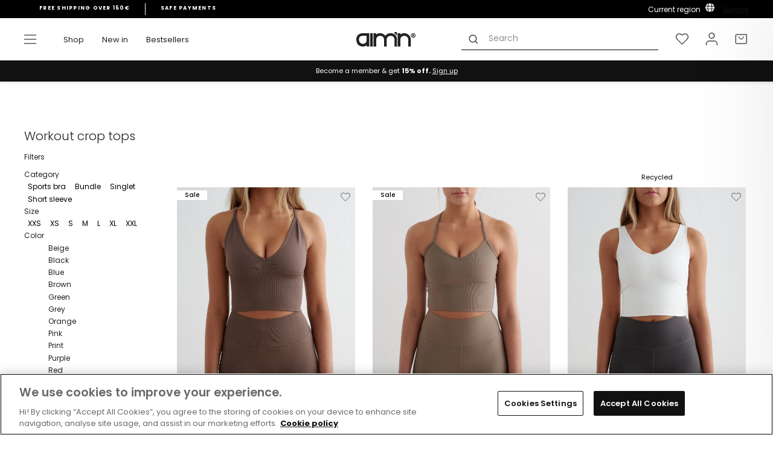

--- FILE ---
content_type: text/html; charset=utf-8
request_url: https://www.aimn.eu/collections/crop-tops
body_size: 89361
content:
<!doctype html>
<html class="no-js" lang="en" dir="ltr">
<head>

<!-- OneTrust Cookies Consent Notice start for aimn.eu -->

<script src="https://cdn.cookielaw.org/scripttemplates/otSDKStub.js" data-document-language="true" type="text/javascript" charset="UTF-8" data-domain-script="78718bb4-2ca3-4658-9921-c286ad7539d8" ></script>
<script type="text/javascript">
function OptanonWrapper() { }
</script>
<!-- OneTrust Cookies Consent Notice end for aimn.eu -->


  <script async src=" https://www.googleoptimize.com/optimize.js?id=OPT-WFGVPFT "></script>
  <meta charset="utf-8">
  <meta http-equiv="X-UA-Compatible" content="IE=edge,chrome=1">
  <meta name="viewport" content="width=device-width,initial-scale=1">
  <meta name="theme-color" content="#111111">
  <link rel="canonical" href="https://www.aimn.eu/collections/crop-tops">
  <link rel="preconnect" href="https://cdn.shopify.com">
  <link rel="preconnect" href="https://fonts.shopifycdn.com">
  <link rel="dns-prefetch" href="https://productreviews.shopifycdn.com">
  <link rel="dns-prefetch" href="https://ajax.googleapis.com">
  <link rel="dns-prefetch" href="https://maps.googleapis.com">
  <link rel="dns-prefetch" href="https://maps.gstatic.com"><script>
    var _learnq = _learnq || [];
    
  </script><link rel="shortcut icon" href="//www.aimn.eu/cdn/shop/files/Artboard_1_2_372c8031-5213-4096-ba81-405807e191d4_32x32.png?v=1630320500" type="image/png" /><title>Workout crop tops
&ndash; AIM&#39;N EU
</title>
<meta name="description" content="Shop Workout crop tops from a wide collection at AIM&#39;N. Our products are designed by women for women ✓Quick deliveries ✓Free shipping"><meta property="og:site_name" content="AIM&#39;N EU">
  <meta property="og:url" content="https://www.aimn.eu/collections/crop-tops">
  <meta property="og:title" content="Workout crop tops">
  <meta property="og:type" content="website">
  <meta property="og:description" content="Shop Workout crop tops from a wide collection at AIM&#39;N. Our products are designed by women for women ✓Quick deliveries ✓Free shipping"><meta property="og:image" content="http://www.aimn.eu/cdn/shop/files/logo_1800x300_c9380aae-2a73-4e46-a2ca-d1560c155cfd.png?v=1655724293">
    <meta property="og:image:secure_url" content="https://www.aimn.eu/cdn/shop/files/logo_1800x300_c9380aae-2a73-4e46-a2ca-d1560c155cfd.png?v=1655724293">
    <meta property="og:image:width" content="1200">
    <meta property="og:image:height" content="628"><meta name="twitter:site" content="@">
  <meta name="twitter:card" content="summary_large_image">
  <meta name="twitter:title" content="Workout crop tops">
  <meta name="twitter:description" content="Shop Workout crop tops from a wide collection at AIM&#39;N. Our products are designed by women for women ✓Quick deliveries ✓Free shipping">

<link hreflang="en-AF" rel="alternate" href="https://www.aimn.co.nz/collections/crop-tops" />
<link hreflang="en-AL" rel="alternate" href="https://www.aimn.eu/collections/crop-tops" />
<link hreflang="en-DZ" rel="alternate" href="https://www.aimn.com/collections/crop-tops" />
<link hreflang="en-AD" rel="alternate" href="https://www.aimn.eu/collections/crop-tops" />
<link hreflang="en-AO" rel="alternate" href="https://www.aimn.com/collections/crop-tops" />
<link hreflang="en-AI" rel="alternate" href="https://www.aimn.eu/collections/crop-tops" />
<link hreflang="en-AG" rel="alternate" href="https://www.aimn.co.nz/collections/crop-tops" />
<link hreflang="en-AR" rel="alternate" href="https://www.aimn.co.nz/collections/crop-tops" />
<link hreflang="en-AM" rel="alternate" href="https://www.aimn.co.nz/collections/crop-tops" />
<link hreflang="en-AW" rel="alternate" href="https://www.aimn.co.nz/collections/crop-tops" />
<link hreflang="en-AU" rel="alternate" href="https://www.aimn.com.au/collections/crop-tops" />
<link hreflang="de-AT" rel="alternate" href="https://www.aimnsportswear.de/collections/crop-tops" />
<link hreflang="de-CH" rel="alternate" href="https://www.aimnsportswear.de/collections/crop-tops" />
<link hreflang="en-AZ" rel="alternate" href="https://www.aimn.co.nz/collections/crop-tops" />
<link hreflang="en-BS" rel="alternate" href="https://www.aimn.co.nz/collections/crop-tops" />
<link hreflang="en-BH" rel="alternate" href="https://www.aimn.co.nz/collections/crop-tops" />
<link hreflang="en-BD" rel="alternate" href="https://www.aimn.co.nz/collections/crop-tops" />
<link hreflang="en-BB" rel="alternate" href="https://www.aimn.co.nz/collections/crop-tops" />
<link hreflang="en-BY" rel="alternate" href="https://www.aimn.eu/collections/crop-tops" />
<link hreflang="en-BE" rel="alternate" href="https://www.aimn.eu/collections/crop-tops" />
<link hreflang="en-BZ" rel="alternate" href="https://www.aimn.co.nz/collections/crop-tops" />
<link hreflang="en-BJ" rel="alternate" href="https://www.aimn.com/collections/crop-tops" />
<link hreflang="en-BM" rel="alternate" href="https://www.aimn.co.nz/collections/crop-tops" />
<link hreflang="en-BT" rel="alternate" href="https://www.aimn.co.nz/collections/crop-tops" />
<link hreflang="en-BO" rel="alternate" href="https://www.aimn.co.nz/collections/crop-tops" />
<link hreflang="en-BA" rel="alternate" href="https://www.aimn.eu/collections/crop-tops" />
<link hreflang="en-BW" rel="alternate" href="https://www.aimn.com/collections/crop-tops" />
<link hreflang="en-BR" rel="alternate" href="https://www.aimn.co.nz/collections/crop-tops" />
<link hreflang="en-VG" rel="alternate" href="https://www.aimn.eu/collections/crop-tops" />
<link hreflang="en-BN" rel="alternate" href="https://www.aimn.co.nz/collections/crop-tops" />
<link hreflang="en-BG" rel="alternate" href="https://www.aimn.eu/collections/crop-tops" />
<link hreflang="en-BF" rel="alternate" href="https://www.aimn.com/collections/crop-tops" />
<link hreflang="en-BI" rel="alternate" href="https://www.aimn.com/collections/crop-tops" />
<link hreflang="en-KH" rel="alternate" href="https://www.aimn.co.nz/collections/crop-tops" />
<link hreflang="en-CM" rel="alternate" href="https://www.aimn.com/collections/crop-tops" />
<link hreflang="en-CA" rel="alternate" href="https://www.aimn.com/collections/crop-tops" />
<link hreflang="en-CV" rel="alternate" href="https://www.aimn.com/collections/crop-tops" />
<link hreflang="en-KY" rel="alternate" href="https://www.aimn.co.nz/collections/crop-tops" />
<link hreflang="en-CF" rel="alternate" href="https://www.aimn.com/collections/crop-tops" />
<link hreflang="en-TD" rel="alternate" href="https://www.aimn.com/collections/crop-tops" />
<link hreflang="en-CL" rel="alternate" href="https://www.aimn.co.nz/collections/crop-tops" />
<link hreflang="en-CX" rel="alternate" href="https://www.aimn.co.nz/collections/crop-tops" />
<link hreflang="en-CO" rel="alternate" href="https://www.aimn.co.nz/collections/crop-tops" />
<link hreflang="en-KM" rel="alternate" href="https://www.aimn.com/collections/crop-tops" />
<link hreflang="en-CG" rel="alternate" href="https://www.aimn.com/collections/crop-tops" />
<link hreflang="en-CD" rel="alternate" href="https://www.aimn.com/collections/crop-tops" />
<link hreflang="en-CK" rel="alternate" href="https://www.aimn.co.nz/collections/crop-tops" />
<link hreflang="en-CR" rel="alternate" href="https://www.aimn.co.nz/collections/crop-tops" />
<link hreflang="en-CI" rel="alternate" href="https://www.aimn.com/collections/crop-tops" />
<link hreflang="en-HR" rel="alternate" href="https://www.aimn.eu/collections/crop-tops" />
<link hreflang="en-CU" rel="alternate" href="https://www.aimn.co.nz/collections/crop-tops" />
<link hreflang="en-CY" rel="alternate" href="https://www.aimn.eu/collections/crop-tops" />
<link hreflang="en-CZ" rel="alternate" href="https://www.aimn.eu/collections/crop-tops" />
<link hreflang="en-DK" rel="alternate" href="https://www.aimn.eu/collections/crop-tops" />
<link hreflang="en-DJ" rel="alternate" href="https://www.aimn.com/collections/crop-tops" />
<link hreflang="en-DM" rel="alternate" href="https://www.aimn.co.nz/collections/crop-tops" />
<link hreflang="en-DO" rel="alternate" href="https://www.aimn.co.nz/collections/crop-tops" />
<link hreflang="en-TP" rel="alternate" href="https://www.aimn.co.nz/collections/crop-tops" />
<link hreflang="en-EC" rel="alternate" href="https://www.aimn.co.nz/collections/crop-tops" />
<link hreflang="en-EG" rel="alternate" href="https://www.aimn.com/collections/crop-tops" />
<link hreflang="en-SV" rel="alternate" href="https://www.aimn.co.nz/collections/crop-tops" />
<link hreflang="en-EQ" rel="alternate" href="https://www.aimn.com/collections/crop-tops" />
<link hreflang="en-EE" rel="alternate" href="https://www.aimn.eu/collections/crop-tops" />
<link hreflang="en-ET" rel="alternate" href="https://www.aimn.com/collections/crop-tops" />
<link hreflang="en-FK" rel="alternate" href="https://www.aimn.co.nz/collections/crop-tops" />
<link hreflang="en-FO" rel="alternate" href="https://www.aimn.eu/collections/crop-tops" />
<link hreflang="en-FJ" rel="alternate" href="https://www.aimn.co.nz/collections/crop-tops" />
<link hreflang="en-FI" rel="alternate" href="https://www.aimn.eu/collections/crop-tops" />
<link hreflang="en-FR" rel="alternate" href="https://www.aimn.eu/collections/crop-tops" />
<link hreflang="en-GF" rel="alternate" href="https://www.aimn.co.nz/collections/crop-tops" />
<link hreflang="en-PF" rel="alternate" href="https://www.aimn.co.nz/collections/crop-tops" />
<link hreflang="en-GA" rel="alternate" href="https://www.aimn.com/collections/crop-tops" />
<link hreflang="en-GM" rel="alternate" href="https://www.aimn.com/collections/crop-tops" />
<link hreflang="en-GE" rel="alternate" href="https://www.aimn.co.nz/collections/crop-tops" />
<link hreflang="de-DE" rel="alternate" href="https://www.aimnsportswear.de/collections/crop-tops" />
<link hreflang="en-GH" rel="alternate" href="https://www.aimn.com/collections/crop-tops" />
<link hreflang="en-GI" rel="alternate" href="https://www.aimn.eu/collections/crop-tops" />
<link hreflang="en-GR" rel="alternate" href="https://www.aimn.eu/collections/crop-tops" />
<link hreflang="en-GL" rel="alternate" href="https://www.aimn.eu/collections/crop-tops" />
<link hreflang="en-GD" rel="alternate" href="https://www.aimn.co.nz/collections/crop-tops" />
<link hreflang="en-GU" rel="alternate" href="https://www.aimn.co.nz/collections/crop-tops" />
<link hreflang="en-GT" rel="alternate" href="https://www.aimn.co.nz/collections/crop-tops" />
<link hreflang="en-GG" rel="alternate" href="https://www.aimn.eu/collections/crop-tops" />
<link hreflang="en-GN" rel="alternate" href="https://www.aimn.com/collections/crop-tops" />
<link hreflang="en-GW" rel="alternate" href="https://www.aimn.com/collections/crop-tops" />
<link hreflang="en-GY" rel="alternate" href="https://www.aimn.co.nz/collections/crop-tops" />
<link hreflang="en-HT" rel="alternate" href="https://www.aimn.co.nz/collections/crop-tops" />
<link hreflang="en-HN" rel="alternate" href="https://www.aimn.co.nz/collections/crop-tops" />
<link hreflang="en-HK" rel="alternate" href="https://www.aimn.co.nz/collections/crop-tops" />
<link hreflang="en-HU" rel="alternate" href="https://www.aimn.eu/collections/crop-tops" />
<link hreflang="en-IS" rel="alternate" href="https://www.aimn.eu/collections/crop-tops" />
<link hreflang="en-IN" rel="alternate" href="https://www.aimn.co.nz/collections/crop-tops" />
<link hreflang="en-ID" rel="alternate" href="https://www.aimn.co.nz/collections/crop-tops" />
<link hreflang="en-IR" rel="alternate" href="https://www.aimn.co.nz/collections/crop-tops" />
<link hreflang="en-IQ" rel="alternate" href="https://www.aimn.co.nz/collections/crop-tops" />
<link hreflang="en-IE" rel="alternate" href="https://www.aimn.eu/collections/crop-tops" />
<link hreflang="en-IM" rel="alternate" href="https://www.aimn.eu/collections/crop-tops" />
<link hreflang="en-IL" rel="alternate" href="https://www.aimn.com/collections/crop-tops" />
<link hreflang="en-IT" rel="alternate" href="https://www.aimn.eu/collections/crop-tops" />
<link hreflang="en-JM" rel="alternate" href="https://www.aimn.co.nz/collections/crop-tops" />
<link hreflang="en-JP" rel="alternate" href="https://www.aimn.co.nz/collections/crop-tops" />
<link hreflang="en-JE" rel="alternate" href="https://www.aimn.eu/collections/crop-tops" />
<link hreflang="en-JO" rel="alternate" href="https://www.aimn.co.nz/collections/crop-tops" />
<link hreflang="en-KZ" rel="alternate" href="https://www.aimn.co.nz/collections/crop-tops" />
<link hreflang="en-KE" rel="alternate" href="https://www.aimn.com/collections/crop-tops" />
<link hreflang="en-KI" rel="alternate" href="https://www.aimn.co.nz/collections/crop-tops" />
<link hreflang="en-KP" rel="alternate" href="https://www.aimn.co.nz/collections/crop-tops" />
<link hreflang="en-KR" rel="alternate" href="https://www.aimn.co.nz/collections/crop-tops" />
<link hreflang="en-KW" rel="alternate" href="https://www.aimn.com/collections/crop-tops" />
<link hreflang="en-KG" rel="alternate" href="https://www.aimn.co.nz/collections/crop-tops" />
<link hreflang="en-LA" rel="alternate" href="https://www.aimn.co.nz/collections/crop-tops" />
<link hreflang="en-LV" rel="alternate" href="https://www.aimn.eu/collections/crop-tops" />
<link hreflang="en-LB" rel="alternate" href="https://www.aimn.co.nz/collections/crop-tops" />
<link hreflang="en-LS" rel="alternate" href="https://www.aimn.com/collections/crop-tops" />
<link hreflang="en-LR" rel="alternate" href="https://www.aimn.com/collections/crop-tops" />
<link hreflang="en-LY" rel="alternate" href="https://www.aimn.com/collections/crop-tops" />
<link hreflang="en-LI" rel="alternate" href="https://www.aimn.eu/collections/crop-tops" />
<link hreflang="en-LT" rel="alternate" href="https://www.aimn.eu/collections/crop-tops" />
<link hreflang="en-LU" rel="alternate" href="https://www.aimn.eu/collections/crop-tops" />
<link hreflang="en-MO" rel="alternate" href="https://www.aimn.co.nz/collections/crop-tops" />
<link hreflang="en-MK" rel="alternate" href="https://www.aimn.eu/collections/crop-tops" />
<link hreflang="en-MG" rel="alternate" href="https://www.aimn.com/collections/crop-tops" />
<link hreflang="en-MW" rel="alternate" href="https://www.aimn.com/collections/crop-tops" />
<link hreflang="en-MY" rel="alternate" href="https://www.aimn.co.nz/collections/crop-tops" />
<link hreflang="en-MV" rel="alternate" href="https://www.aimn.co.nz/collections/crop-tops" />
<link hreflang="en-ML" rel="alternate" href="https://www.aimn.com/collections/crop-tops" />
<link hreflang="en-MT" rel="alternate" href="https://www.aimn.eu/collections/crop-tops" />
<link hreflang="en-MH" rel="alternate" href="https://www.aimn.co.nz/collections/crop-tops" />
<link hreflang="en-MQ" rel="alternate" href="https://www.aimn.co.nz/collections/crop-tops" />
<link hreflang="en-MR" rel="alternate" href="https://www.aimn.com/collections/crop-tops" />
<link hreflang="en-MU" rel="alternate" href="https://www.aimn.com/collections/crop-tops" />
<link hreflang="en-YT" rel="alternate" href="https://www.aimn.com/collections/crop-tops" />
<link hreflang="en-MX" rel="alternate" href="https://www.aimn.co.nz/collections/crop-tops" />
<link hreflang="en-FM" rel="alternate" href="https://www.aimn.co.nz/collections/crop-tops" />
<link hreflang="en-MD" rel="alternate" href="https://www.aimn.eu/collections/crop-tops" />
<link hreflang="en-MC" rel="alternate" href="https://www.aimn.eu/collections/crop-tops" />
<link hreflang="en-MN" rel="alternate" href="https://www.aimn.co.nz/collections/crop-tops" />
<link hreflang="en-ME" rel="alternate" href="https://www.aimn.eu/collections/crop-tops" />
<link hreflang="en-MA" rel="alternate" href="https://www.aimn.com/collections/crop-tops" />
<link hreflang="en-MZ" rel="alternate" href="https://www.aimn.com/collections/crop-tops" />
<link hreflang="en-MM" rel="alternate" href="https://www.aimn.co.nz/collections/crop-tops" />
<link hreflang="en-NA" rel="alternate" href="https://www.aimn.com/collections/crop-tops" />
<link hreflang="en-NR" rel="alternate" href="https://www.aimn.co.nz/collections/crop-tops" />
<link hreflang="en-NP" rel="alternate" href="https://www.aimn.co.nz/collections/crop-tops" />
<link hreflang="en-NL" rel="alternate" href="https://www.aimn.eu/collections/crop-tops" />
<link hreflang="en-NC" rel="alternate" href="https://www.aimn.co.nz/collections/crop-tops" />
<link hreflang="en-NZ" rel="alternate" href="https://www.aimn.co.nz/collections/crop-tops" />
<link hreflang="en-NI" rel="alternate" href="https://www.aimn.co.nz/collections/crop-tops" />
<link hreflang="en-NE" rel="alternate" href="https://www.aimn.com/collections/crop-tops" />
<link hreflang="en-NG" rel="alternate" href="https://www.aimn.com/collections/crop-tops" />
<link hreflang="en-NU" rel="alternate" href="https://www.aimn.co.nz/collections/crop-tops" />
<link hreflang="en-NF" rel="alternate" href="https://www.aimn.co.nz/collections/crop-tops" />
<link hreflang="no-NO" rel="alternate" href="https://www.aimn.no/collections/crop-tops" />
<link hreflang="en-OM" rel="alternate" href="https://www.aimn.co.nz/collections/crop-tops" />
<link hreflang="en-PK" rel="alternate" href="https://www.aimn.co.nz/collections/crop-tops" />
<link hreflang="en-PW" rel="alternate" href="https://www.aimn.co.nz/collections/crop-tops" />
<link hreflang="en-PS" rel="alternate" href="https://www.aimn.com/collections/crop-tops" />
<link hreflang="en-PA" rel="alternate" href="https://www.aimn.co.nz/collections/crop-tops" />
<link hreflang="en-PG" rel="alternate" href="https://www.aimn.co.nz/collections/crop-tops" />
<link hreflang="en-PY" rel="alternate" href="https://www.aimn.co.nz/collections/crop-tops" />
<link hreflang="en-CN" rel="alternate" href="https://www.aimn.co.nz/collections/crop-tops" />
<link hreflang="en-PE" rel="alternate" href="https://www.aimn.co.nz/collections/crop-tops" />
<link hreflang="en-PH" rel="alternate" href="https://www.aimn.co.nz/collections/crop-tops" />
<link hreflang="en-PL" rel="alternate" href="https://www.aimn.eu/collections/crop-tops" />
<link hreflang="en-PT" rel="alternate" href="https://www.aimn.eu/collections/crop-tops" />
<link hreflang="en-PR" rel="alternate" href="https://www.aimn.co.nz/collections/crop-tops" />
<link hreflang="en-QA" rel="alternate" href="https://www.aimn.co.nz/collections/crop-tops" />
<link hreflang="en-RE" rel="alternate" href="https://www.aimn.com/collections/crop-tops" />
<link hreflang="en-RO" rel="alternate" href="https://www.aimn.eu/collections/crop-tops" />
<link hreflang="en-RU" rel="alternate" href="https://www.aimn.eu/collections/crop-tops" />
<link hreflang="en-RW" rel="alternate" href="https://www.aimn.com/collections/crop-tops" />
<link hreflang="en-WS" rel="alternate" href="https://www.aimn.co.nz/collections/crop-tops" />
<link hreflang="en-SM" rel="alternate" href="https://www.aimn.eu/collections/crop-tops" />
<link hreflang="en-ST" rel="alternate" href="https://www.aimn.com/collections/crop-tops" />
<link hreflang="en-SA" rel="alternate" href="https://www.aimn.co.nz/collections/crop-tops" />
<link hreflang="en-GB" rel="alternate" href="https://www.aimn.eu/collections/crop-tops" />
<link hreflang="en-SN" rel="alternate" href="https://www.aimn.com/collections/crop-tops" />
<link hreflang="en-RS" rel="alternate" href="https://www.aimn.eu/collections/crop-tops" />
<link hreflang="en-SC" rel="alternate" href="https://www.aimn.com/collections/crop-tops" />
<link hreflang="en-SL" rel="alternate" href="https://www.aimn.com/collections/crop-tops" />
<link hreflang="en-SG" rel="alternate" href="https://www.aimn.co.nz/collections/crop-tops" />
<link hreflang="en-SK" rel="alternate" href="https://www.aimn.eu/collections/crop-tops" />
<link hreflang="en-SI" rel="alternate" href="https://www.aimn.eu/collections/crop-tops" />
<link hreflang="en-SB" rel="alternate" href="https://www.aimn.co.nz/collections/crop-tops" />
<link hreflang="en-SO" rel="alternate" href="https://www.aimn.com/collections/crop-tops" />
<link hreflang="en-ZA" rel="alternate" href="https://www.aimn.com/collections/crop-tops" />
<link hreflang="en-ES" rel="alternate" href="https://www.aimn.eu/collections/crop-tops" />
<link hreflang="en-LK" rel="alternate" href="https://www.aimn.co.nz/collections/crop-tops" />
<link hreflang="en-KN" rel="alternate" href="https://www.aimn.co.nz/collections/crop-tops" />
<link hreflang="en-LC" rel="alternate" href="https://www.aimn.co.nz/collections/crop-tops" />
<link hreflang="en-VC" rel="alternate" href="https://www.aimn.co.nz/collections/crop-tops" />
<link hreflang="en-SD" rel="alternate" href="https://www.aimn.com/collections/crop-tops" />
<link hreflang="en-SR" rel="alternate" href="https://www.aimn.co.nz/collections/crop-tops" />
<link hreflang="en-SZ" rel="alternate" href="https://www.aimn.com/collections/crop-tops" />
<link hreflang="sv-SE" rel="alternate" href="https://www.aimn.se/collections/crop-tops" />
<link hreflang="en-SY" rel="alternate" href="https://www.aimn.co.nz/collections/crop-tops" />
<link hreflang="en-TW" rel="alternate" href="https://www.aimn.co.nz/collections/crop-tops" />
<link hreflang="en-TJ" rel="alternate" href="https://www.aimn.co.nz/collections/crop-tops" />
<link hreflang="en-TZ" rel="alternate" href="https://www.aimn.com/collections/crop-tops" />
<link hreflang="en-TH" rel="alternate" href="https://www.aimn.co.nz/collections/crop-tops" />
<link hreflang="en-TL" rel="alternate" href="https://www.aimn.co.nz/collections/crop-tops" />
<link hreflang="en-TG" rel="alternate" href="https://www.aimn.com/collections/crop-tops" />
<link hreflang="en-TK" rel="alternate" href="https://www.aimn.co.nz/collections/crop-tops" />
<link hreflang="en-TO" rel="alternate" href="https://www.aimn.co.nz/collections/crop-tops" />
<link hreflang="en-TT" rel="alternate" href="https://www.aimn.co.nz/collections/crop-tops" />
<link hreflang="en-TN" rel="alternate" href="https://www.aimn.com/collections/crop-tops" />
<link hreflang="en-TR" rel="alternate" href="https://www.aimn.eu/collections/crop-tops" />
<link hreflang="en-TM" rel="alternate" href="https://www.aimn.co.nz/collections/crop-tops" />
<link hreflang="en-TC" rel="alternate" href="https://www.aimn.co.nz/collections/crop-tops" />
<link hreflang="en-TV" rel="alternate" href="https://www.aimn.co.nz/collections/crop-tops" />
<link hreflang="en-UG" rel="alternate" href="https://www.aimn.com/collections/crop-tops" />
<link hreflang="en-UA" rel="alternate" href="https://www.aimn.eu/collections/crop-tops" />
<link hreflang="en-AE" rel="alternate" href="https://www.aimn.com/collections/crop-tops" />
<link hreflang="en-GB" rel="alternate" href="https://www.aimn.eu/collections/crop-tops" />
<link hreflang="en-US" rel="alternate" href="https://www.aimn.com/collections/crop-tops" />
<link hreflang="en-UY" rel="alternate" href="https://www.aimn.co.nz/collections/crop-tops" />
<link hreflang="en-UZ" rel="alternate" href="https://www.aimn.co.nz/collections/crop-tops" />
<link hreflang="en-VU" rel="alternate" href="https://www.aimn.co.nz/collections/crop-tops" />
<link hreflang="en-VA" rel="alternate" href="https://www.aimn.eu/collections/crop-tops" />
<link hreflang="en-VE" rel="alternate" href="https://www.aimn.co.nz/collections/crop-tops" />
<link hreflang="en-VN" rel="alternate" href="https://www.aimn.co.nz/collections/crop-tops" />
<link hreflang="en-EH" rel="alternate" href="https://www.aimn.com/collections/crop-tops" />
<link hreflang="en-YE" rel="alternate" href="https://www.aimn.co.nz/collections/crop-tops" />
<link hreflang="en-ZM" rel="alternate" href="https://www.aimn.com/collections/crop-tops" />
<link hreflang="en-ZW" rel="alternate" href="https://www.aimn.com/collections/crop-tops" />
<link rel="alternate" href="https://www.aimn.com/collections/crop-tops" hreflang="x-default" /><style data-shopify>@font-face {
  font-family: Poppins;
  font-weight: 600;
  font-style: normal;
  font-display: swap;
  src: url("//www.aimn.eu/cdn/fonts/poppins/poppins_n6.aa29d4918bc243723d56b59572e18228ed0786f6.woff2") format("woff2"),
       url("//www.aimn.eu/cdn/fonts/poppins/poppins_n6.5f815d845fe073750885d5b7e619ee00e8111208.woff") format("woff");
}

@font-face {
  font-family: Poppins;
  font-weight: 600;
  font-style: normal;
  font-display: swap;
  src: url("//www.aimn.eu/cdn/fonts/poppins/poppins_n6.aa29d4918bc243723d56b59572e18228ed0786f6.woff2") format("woff2"),
       url("//www.aimn.eu/cdn/fonts/poppins/poppins_n6.5f815d845fe073750885d5b7e619ee00e8111208.woff") format("woff");
}

@font-face {
  font-family: Poppins;
  font-weight: 400;
  font-style: normal;
  font-display: swap;
  src: url("//www.aimn.eu/cdn/fonts/poppins/poppins_n4.0ba78fa5af9b0e1a374041b3ceaadf0a43b41362.woff2") format("woff2"),
       url("//www.aimn.eu/cdn/fonts/poppins/poppins_n4.214741a72ff2596839fc9760ee7a770386cf16ca.woff") format("woff");
}


  @font-face {
  font-family: Poppins;
  font-weight: 600;
  font-style: normal;
  font-display: swap;
  src: url("//www.aimn.eu/cdn/fonts/poppins/poppins_n6.aa29d4918bc243723d56b59572e18228ed0786f6.woff2") format("woff2"),
       url("//www.aimn.eu/cdn/fonts/poppins/poppins_n6.5f815d845fe073750885d5b7e619ee00e8111208.woff") format("woff");
}

  @font-face {
  font-family: Poppins;
  font-weight: 400;
  font-style: italic;
  font-display: swap;
  src: url("//www.aimn.eu/cdn/fonts/poppins/poppins_i4.846ad1e22474f856bd6b81ba4585a60799a9f5d2.woff2") format("woff2"),
       url("//www.aimn.eu/cdn/fonts/poppins/poppins_i4.56b43284e8b52fc64c1fd271f289a39e8477e9ec.woff") format("woff");
}

  @font-face {
  font-family: Poppins;
  font-weight: 600;
  font-style: italic;
  font-display: swap;
  src: url("//www.aimn.eu/cdn/fonts/poppins/poppins_i6.bb8044d6203f492888d626dafda3c2999253e8e9.woff2") format("woff2"),
       url("//www.aimn.eu/cdn/fonts/poppins/poppins_i6.e233dec1a61b1e7dead9f920159eda42280a02c3.woff") format("woff");
}

</style><link href="//www.aimn.eu/cdn/shop/t/95/assets/theme.css?v=169869566750521296671768492346" rel="stylesheet" type="text/css" media="all" />
<style data-shopify>:root {
    --typeHeaderPrimary: Poppins;
    --typeHeaderAdditional: Poppins;
    --typeHeaderFallback: sans-serif;
    --typeHeaderSize: 28px;
    --typeHeaderWeight: 600;
    --typeHeaderLineHeight: 1;
    --typeHeaderSpacing: 0.0em;

    --typeBasePrimary:Poppins;
    --typeBaseFallback:sans-serif;
    --typeBaseSize: 12px;
    --typeBaseWeight: 400;
    --typeBaseSpacing: 0.0em;
    --typeBaseLineHeight: 1.6;

    --typeCollectionTitle: 18px;

    
      --buttonRadius: 0px;
    

    --colorGridOverlayOpacity: 0.1;
  }

  .placeholder-content {
    background-image: linear-gradient(100deg, #ffffff 40%, #f7f7f7 63%, #ffffff 79%);
  }</style><script>
    document.documentElement.className = document.documentElement.className.replace('no-js', 'js');

    window.theme = window.theme || {};
    theme.routes = {
      home: "/",
      cart: "/cart.js",
      cartPage: "/cart",
      cartAdd: "/cart/add.js",
      cartChange: "/cart/change.js"
    };
    theme.strings = {
      soldOut: "Select another size",
      unavailable: "Unavailable",
      stockLabel: "Only [count] items in stock!",
      willNotShipUntil: "Will not ship until [date]",
      willBeInStockAfter: "Will be in stock after [date]",
      waitingForStock: "Inventory on the way",
      savePrice: "Save [saved_amount]",
      cartEmpty: "Your cart is currently empty.",
      cartTermsConfirmation: "You must agree with the terms and conditions of sales to check out",
      searchCollections: "Collections:",
      searchPages: "Pages:",
      searchArticles: "Articles:"
    };
    theme.settings = {
      dynamicVariantsEnable: true,
      dynamicVariantType: "button",
      cartType: "page",
      isCustomerTemplate: false,
      moneyFormat: "€{{amount_with_comma_separator}}",
      saveType: "dollar",
      recentlyViewedEnabled: false,
      productImageSize: "natural",
      productImageCover: false,
      predictiveSearch: true,
      predictiveSearchType: "product,article,page,collection",
      inventoryThreshold: 10,
      quickView: false,
      themeName: 'Dawn',
      themeVersion: "13.0.1",
      shippingList: {"default":"150","country_specific":[{"name":"CYPRUS","code":"CY","amount":"150"},{"name":"HUNGARY","code":"HU","amount":"150"},{"name":"LATVIA","code":"LV","amount":"150"},{"name":"LITHUANIA","code":"LT","amount":"150"},{"name":"BELGIUM","code":"BE","amount":"150"},{"name":"ESTONIA","code":"EE","amount":"150"},{"name":"IRELAND","code":"IE","amount":"150"},{"name":"ITALY","code":"IT","amount":"150"},{"name":"LUXEMBOURG","code":"LU","amount":"150"},{"name":"POLAND","code":"PL","amount":"150"},{"name":"BULGARIA","code":"BG","amount":"150"},{"name":"CROATIA","code":"HR","amount":"150"},{"name":"CZECHIA","code":"CZ","amount":"150"},{"name":"PORTUGAL","code":"PT","amount":"150"},{"name":"GREECE","code":"GR","amount":"150"},{"name":"SLOVAKIA","code":"SK","amount":"150"},{"name":"SLOVENIA","code":"SI","amount":"150"},{"name":"SPAIN","code":"ES","amount":"150"},{"name":"ROMANIA","code":"RO","amount":"150"},{"name":"UNITED KINGDOM","code":"UK","amount":"150"}]},
      storeLocation: "eu"
    };
    theme.lottie_files = {
      wishlist: "//www.aimn.eu/cdn/shop/t/95/assets/lottie_wishlist.json?v=116622864255070240471756886444",
      grid_switch_four_to_one: "//www.aimn.eu/cdn/shop/t/95/assets/lottie_four_to_one.json?v=108800850512918303271756886443",
      grid_switch_one_to_four: "//www.aimn.eu/cdn/shop/t/95/assets/lottie_one_to_four.json?v=149459003650147486631756886443"
    };
  </script>

  <script>window.performance && window.performance.mark && window.performance.mark('shopify.content_for_header.start');</script><meta id="shopify-digital-wallet" name="shopify-digital-wallet" content="/25527713878/digital_wallets/dialog">
<meta name="shopify-requires-components" content="true" product-ids="14856808464761,14856809251193,14933982380409,14934012658041,14934015967609,14934019637625,14934032548217,14934037561721,14970354663801">
<meta name="shopify-checkout-api-token" content="52dcc7c0e5c9ce9ff2025f1aebb302df">
<meta id="in-context-paypal-metadata" data-shop-id="25527713878" data-venmo-supported="false" data-environment="production" data-locale="en_US" data-paypal-v4="true" data-currency="EUR">
<link rel="alternate" type="application/atom+xml" title="Feed" href="/collections/crop-tops.atom" />
<link rel="next" href="/collections/crop-tops?page=2">
<link rel="alternate" hreflang="x-default" href="https://www.aimn.eu/collections/crop-tops">
<link rel="alternate" hreflang="en-ES" href="https://www.aimn.eu/en-es/collections/crop-tops">
<link rel="alternate" hreflang="en-DE" href="https://www.aimn.eu/collections/crop-tops">
<link rel="alternate" type="application/json+oembed" href="https://www.aimn.eu/collections/crop-tops.oembed">
<script async="async" src="/checkouts/internal/preloads.js?locale=en-DE"></script>
<script id="shopify-features" type="application/json">{"accessToken":"52dcc7c0e5c9ce9ff2025f1aebb302df","betas":["rich-media-storefront-analytics"],"domain":"www.aimn.eu","predictiveSearch":true,"shopId":25527713878,"locale":"en"}</script>
<script>var Shopify = Shopify || {};
Shopify.shop = "aimn-eu.myshopify.com";
Shopify.locale = "en";
Shopify.currency = {"active":"EUR","rate":"1.0"};
Shopify.country = "DE";
Shopify.theme = {"name":"EU-25-Theme-Ready\/main","id":182986604921,"schema_name":"Dawn","schema_version":"13.0.1","theme_store_id":null,"role":"main"};
Shopify.theme.handle = "null";
Shopify.theme.style = {"id":null,"handle":null};
Shopify.cdnHost = "www.aimn.eu/cdn";
Shopify.routes = Shopify.routes || {};
Shopify.routes.root = "/";</script>
<script type="module">!function(o){(o.Shopify=o.Shopify||{}).modules=!0}(window);</script>
<script>!function(o){function n(){var o=[];function n(){o.push(Array.prototype.slice.apply(arguments))}return n.q=o,n}var t=o.Shopify=o.Shopify||{};t.loadFeatures=n(),t.autoloadFeatures=n()}(window);</script>
<script id="shop-js-analytics" type="application/json">{"pageType":"collection"}</script>
<script defer="defer" async type="module" src="//www.aimn.eu/cdn/shopifycloud/shop-js/modules/v2/client.init-shop-cart-sync_C5BV16lS.en.esm.js"></script>
<script defer="defer" async type="module" src="//www.aimn.eu/cdn/shopifycloud/shop-js/modules/v2/chunk.common_CygWptCX.esm.js"></script>
<script type="module">
  await import("//www.aimn.eu/cdn/shopifycloud/shop-js/modules/v2/client.init-shop-cart-sync_C5BV16lS.en.esm.js");
await import("//www.aimn.eu/cdn/shopifycloud/shop-js/modules/v2/chunk.common_CygWptCX.esm.js");

  window.Shopify.SignInWithShop?.initShopCartSync?.({"fedCMEnabled":true,"windoidEnabled":true});

</script>
<script>(function() {
  var isLoaded = false;
  function asyncLoad() {
    if (isLoaded) return;
    isLoaded = true;
    var urls = ["https:\/\/cdn-loyalty.yotpo.com\/loader\/4PbE09_D_gev-GdclGhiVw.js?shop=aimn-eu.myshopify.com","https:\/\/swymv3premium-01.azureedge.net\/code\/swym-shopify.js?shop=aimn-eu.myshopify.com","https:\/\/swymv3premium-01.azureedge.net\/code\/swym-shopify.js?shop=aimn-eu.myshopify.com","https:\/\/tools.luckyorange.com\/core\/lo.js?site-id=3c3be255\u0026shop=aimn-eu.myshopify.com","https:\/\/config.gorgias.chat\/bundle-loader\/01GYCC4MHHGFSBZV5H3B504HS5?source=shopify1click\u0026shop=aimn-eu.myshopify.com","https:\/\/static.klaviyo.com\/onsite\/js\/PTwWtY\/klaviyo.js?company_id=PTwWtY\u0026shop=aimn-eu.myshopify.com","https:\/\/connect.nosto.com\/include\/script\/shopify-25527713878.js?shop=aimn-eu.myshopify.com","https:\/\/cdn.9gtb.com\/loader.js?g_cvt_id=17b61c8b-ae31-4628-a5d8-e1dae85c09a7\u0026shop=aimn-eu.myshopify.com"];
    for (var i = 0; i < urls.length; i++) {
      var s = document.createElement('script');
      s.type = 'text/javascript';
      s.async = true;
      s.src = urls[i];
      var x = document.getElementsByTagName('script')[0];
      x.parentNode.insertBefore(s, x);
    }
  };
  if(window.attachEvent) {
    window.attachEvent('onload', asyncLoad);
  } else {
    window.addEventListener('load', asyncLoad, false);
  }
})();</script>
<script id="__st">var __st={"a":25527713878,"offset":3600,"reqid":"3c396329-609f-40f2-86e9-dc504ab451b1-1768676704","pageurl":"www.aimn.eu\/collections\/crop-tops","u":"a17a6aeec2a3","p":"collection","rtyp":"collection","rid":174510014550};</script>
<script>window.ShopifyPaypalV4VisibilityTracking = true;</script>
<script id="captcha-bootstrap">!function(){'use strict';const t='contact',e='account',n='new_comment',o=[[t,t],['blogs',n],['comments',n],[t,'customer']],c=[[e,'customer_login'],[e,'guest_login'],[e,'recover_customer_password'],[e,'create_customer']],r=t=>t.map((([t,e])=>`form[action*='/${t}']:not([data-nocaptcha='true']) input[name='form_type'][value='${e}']`)).join(','),a=t=>()=>t?[...document.querySelectorAll(t)].map((t=>t.form)):[];function s(){const t=[...o],e=r(t);return a(e)}const i='password',u='form_key',d=['recaptcha-v3-token','g-recaptcha-response','h-captcha-response',i],f=()=>{try{return window.sessionStorage}catch{return}},m='__shopify_v',_=t=>t.elements[u];function p(t,e,n=!1){try{const o=window.sessionStorage,c=JSON.parse(o.getItem(e)),{data:r}=function(t){const{data:e,action:n}=t;return t[m]||n?{data:e,action:n}:{data:t,action:n}}(c);for(const[e,n]of Object.entries(r))t.elements[e]&&(t.elements[e].value=n);n&&o.removeItem(e)}catch(o){console.error('form repopulation failed',{error:o})}}const l='form_type',E='cptcha';function T(t){t.dataset[E]=!0}const w=window,h=w.document,L='Shopify',v='ce_forms',y='captcha';let A=!1;((t,e)=>{const n=(g='f06e6c50-85a8-45c8-87d0-21a2b65856fe',I='https://cdn.shopify.com/shopifycloud/storefront-forms-hcaptcha/ce_storefront_forms_captcha_hcaptcha.v1.5.2.iife.js',D={infoText:'Protected by hCaptcha',privacyText:'Privacy',termsText:'Terms'},(t,e,n)=>{const o=w[L][v],c=o.bindForm;if(c)return c(t,g,e,D).then(n);var r;o.q.push([[t,g,e,D],n]),r=I,A||(h.body.append(Object.assign(h.createElement('script'),{id:'captcha-provider',async:!0,src:r})),A=!0)});var g,I,D;w[L]=w[L]||{},w[L][v]=w[L][v]||{},w[L][v].q=[],w[L][y]=w[L][y]||{},w[L][y].protect=function(t,e){n(t,void 0,e),T(t)},Object.freeze(w[L][y]),function(t,e,n,w,h,L){const[v,y,A,g]=function(t,e,n){const i=e?o:[],u=t?c:[],d=[...i,...u],f=r(d),m=r(i),_=r(d.filter((([t,e])=>n.includes(e))));return[a(f),a(m),a(_),s()]}(w,h,L),I=t=>{const e=t.target;return e instanceof HTMLFormElement?e:e&&e.form},D=t=>v().includes(t);t.addEventListener('submit',(t=>{const e=I(t);if(!e)return;const n=D(e)&&!e.dataset.hcaptchaBound&&!e.dataset.recaptchaBound,o=_(e),c=g().includes(e)&&(!o||!o.value);(n||c)&&t.preventDefault(),c&&!n&&(function(t){try{if(!f())return;!function(t){const e=f();if(!e)return;const n=_(t);if(!n)return;const o=n.value;o&&e.removeItem(o)}(t);const e=Array.from(Array(32),(()=>Math.random().toString(36)[2])).join('');!function(t,e){_(t)||t.append(Object.assign(document.createElement('input'),{type:'hidden',name:u})),t.elements[u].value=e}(t,e),function(t,e){const n=f();if(!n)return;const o=[...t.querySelectorAll(`input[type='${i}']`)].map((({name:t})=>t)),c=[...d,...o],r={};for(const[a,s]of new FormData(t).entries())c.includes(a)||(r[a]=s);n.setItem(e,JSON.stringify({[m]:1,action:t.action,data:r}))}(t,e)}catch(e){console.error('failed to persist form',e)}}(e),e.submit())}));const S=(t,e)=>{t&&!t.dataset[E]&&(n(t,e.some((e=>e===t))),T(t))};for(const o of['focusin','change'])t.addEventListener(o,(t=>{const e=I(t);D(e)&&S(e,y())}));const B=e.get('form_key'),M=e.get(l),P=B&&M;t.addEventListener('DOMContentLoaded',(()=>{const t=y();if(P)for(const e of t)e.elements[l].value===M&&p(e,B);[...new Set([...A(),...v().filter((t=>'true'===t.dataset.shopifyCaptcha))])].forEach((e=>S(e,t)))}))}(h,new URLSearchParams(w.location.search),n,t,e,['guest_login'])})(!0,!0)}();</script>
<script integrity="sha256-4kQ18oKyAcykRKYeNunJcIwy7WH5gtpwJnB7kiuLZ1E=" data-source-attribution="shopify.loadfeatures" defer="defer" src="//www.aimn.eu/cdn/shopifycloud/storefront/assets/storefront/load_feature-a0a9edcb.js" crossorigin="anonymous"></script>
<script data-source-attribution="shopify.dynamic_checkout.dynamic.init">var Shopify=Shopify||{};Shopify.PaymentButton=Shopify.PaymentButton||{isStorefrontPortableWallets:!0,init:function(){window.Shopify.PaymentButton.init=function(){};var t=document.createElement("script");t.src="https://www.aimn.eu/cdn/shopifycloud/portable-wallets/latest/portable-wallets.en.js",t.type="module",document.head.appendChild(t)}};
</script>
<script data-source-attribution="shopify.dynamic_checkout.buyer_consent">
  function portableWalletsHideBuyerConsent(e){var t=document.getElementById("shopify-buyer-consent"),n=document.getElementById("shopify-subscription-policy-button");t&&n&&(t.classList.add("hidden"),t.setAttribute("aria-hidden","true"),n.removeEventListener("click",e))}function portableWalletsShowBuyerConsent(e){var t=document.getElementById("shopify-buyer-consent"),n=document.getElementById("shopify-subscription-policy-button");t&&n&&(t.classList.remove("hidden"),t.removeAttribute("aria-hidden"),n.addEventListener("click",e))}window.Shopify?.PaymentButton&&(window.Shopify.PaymentButton.hideBuyerConsent=portableWalletsHideBuyerConsent,window.Shopify.PaymentButton.showBuyerConsent=portableWalletsShowBuyerConsent);
</script>
<script data-source-attribution="shopify.dynamic_checkout.cart.bootstrap">document.addEventListener("DOMContentLoaded",(function(){function t(){return document.querySelector("shopify-accelerated-checkout-cart, shopify-accelerated-checkout")}if(t())Shopify.PaymentButton.init();else{new MutationObserver((function(e,n){t()&&(Shopify.PaymentButton.init(),n.disconnect())})).observe(document.body,{childList:!0,subtree:!0})}}));
</script>
<link id="shopify-accelerated-checkout-styles" rel="stylesheet" media="screen" href="https://www.aimn.eu/cdn/shopifycloud/portable-wallets/latest/accelerated-checkout-backwards-compat.css" crossorigin="anonymous">
<style id="shopify-accelerated-checkout-cart">
        #shopify-buyer-consent {
  margin-top: 1em;
  display: inline-block;
  width: 100%;
}

#shopify-buyer-consent.hidden {
  display: none;
}

#shopify-subscription-policy-button {
  background: none;
  border: none;
  padding: 0;
  text-decoration: underline;
  font-size: inherit;
  cursor: pointer;
}

#shopify-subscription-policy-button::before {
  box-shadow: none;
}

      </style>

<script>window.performance && window.performance.mark && window.performance.mark('shopify.content_for_header.end');</script>
<script src="//www.aimn.eu/cdn/shop/t/95/assets/vendor-scripts-v11.js" defer="defer"></script><link rel="preload" as="style" href="//www.aimn.eu/cdn/shop/t/95/assets/currency-flags.css" onload="this.onload=null;this.rel='stylesheet'">
    <link rel="stylesheet" href="//www.aimn.eu/cdn/shop/t/95/assets/currency-flags.css"><script src="//www.aimn.eu/cdn/shop/t/95/assets/theme.js?v=141983914707387002991761206301" defer="defer"></script><script src="https://cdn-widgetsrepository.yotpo.com/v1/loader/4PbE09_D_gev-GdclGhiVw" async></script>
  <meta name="google-site-verification" content="cHFI8Xxznr2OQPsn_JggveB8hZfj9kwu_6_iLSowwjw" />

  <script type="text/javascript">
(function (window) {


       function getActiveGroups() {
        try {
            return OptanonActiveGroups
        } catch (e) {
            return ''
        }
    }

    function setUpAndFire() {
        try {
           (function (f, o, s, p, h, a) {
                f['iJentoTagObject'] = h; f[h] = f[h] || function () { (f[h].q = f[h].q || []).push(arguments) }; a = o.createElement(s); a.async = true; a.src = p; var s = o.getElementsByTagName(s)[0]; s.parentNode.insertBefore(a, s);
           })(window, document, 'script', '//uktc.fospha.com/fospha.js', 'fospha');
           fospha('create', 'aimn@uktc.fospha.com', { cookieName: '_IJCID', clientTracking: 'full' });
           fospha('send', 'pageview');
        } catch (e) {
            console.log(e)
        }
    }

    var groups = getActiveGroups()

    var checkGroups = function () {


        var lastGroups = getActiveGroups() // 'static' memory between function calls

        return function () {

            var currentGroups = getActiveGroups()


            if (currentGroups != lastGroups) {



                lastGroups = currentGroups; // store latest cookie
                if (lastGroups.includes("C0002")) {
                    setUpAndFire()
                    window.clearInterval(checkGroups)
                }

            }
        };
    }();

    if (!groups.includes("C0002")) {

        window.setInterval(checkGroups, 1000); // run every 100 ms
    }
    else {
        setUpAndFire()
    }
    })(window);
</script>
  
  <meta name="p:domain_verify" content="501f3e43e6d3f4addd8276622a7a6d07"/><script>
const performanceCookieCategory = 'C0002,';
function waitForOneTrust() {
  hasOneTrustLoaded();
  let attempts = 0;
  const interval = setInterval(function() {
    if (hasOneTrustLoaded() || attempts > 100) {
      clearInterval(interval);
    }
    attempts++;
  }, 100)
}
function hasOneTrustLoaded() {
  if (typeof window.OnetrustActiveGroups === 'string') {
    //check now
    optanonWrapper()
    // and wrap and trigger after cookie opt-in
    window.OptanonWrapper = optanonWrapper;
    return true;
  }
  return false;
}
function sendConsent(trackingConsent) {
  window.Shopify.customerPrivacy.setTrackingConsent(trackingConsent, () => {
    console.log('Happy Days')
  });
}
function optanonWrapper() {
  const trackingConsent = !!window.OnetrustActiveGroups.includes(performanceCookieCategory);
  window.Shopify.loadFeatures(
    [
      {
        name: 'consent-tracking-api',
        version: '0.1',
      },
    ],
    error => {
      if (error) {
        throw error;
      }
      sendConsent(trackingConsent)
    },
  );
}
(function() {
  waitForOneTrust();
})();
</script><!-- <script src="https://modules.ecomid.com/widgets/info/loader.js"
data-selector="#ecom-widget-container" data-market="en" data-lang="en" data-margin="10" data-media-query="none" data-logo-size="xxs" defer crossorigin></script> -->
<script src="https://modules.ecomid.com/loaders/v1/loader.js" type="module"></script>
<script src="https://cdn.shopify.com/extensions/65193d45-c2ab-485a-94c3-e7a6fd9de2f0/ecomid-45/assets/widget.js" defer=""></script>
<script src="https://cdn.shopify.com/extensions/1ffd5aff-0889-443f-bc3d-e4a1affde94e/ecomid-77/assets/size-finder.js" defer=""></script>

  
  <script type="text/javascript">
    (function(c,l,a,r,i,t,y){
        c[a]=c[a]||function(){(c[a].q=c[a].q||[]).push(arguments)};
        t=l.createElement(r);t.async=1;t.src="https://www.clarity.ms/tag/"+i;
        y=l.getElementsByTagName(r)[0];y.parentNode.insertBefore(t,y);
    })(window, document, "clarity", "script", "oubojzj9ae");
</script>
    <script type="text/javascript">
    //<![CDATA[
    window.lipscoreInit = function() {
      lipscore.init({
        apiKey: "6b34d54cd0f8af939886ecf1"
      });
    };
    (function() {
      var scr = document.createElement('script'); scr.async = 1;
      scr.src = "//static.lipscore.com/assets/en/lipscore-v1.js";
      document.getElementsByTagName('head')[0].appendChild(scr);
    })();
    //]]>
  </script>
<!-- BEGIN app block: shopify://apps/elevar-conversion-tracking/blocks/dataLayerEmbed/bc30ab68-b15c-4311-811f-8ef485877ad6 -->



<script type="module" dynamic>
  const configUrl = "/a/elevar/static/configs/bba98fa0bbd83bef7ddd277b56dd552b0c73ee2a/config.js";
  const config = (await import(configUrl)).default;
  const scriptUrl = config.script_src_app_theme_embed;

  if (scriptUrl) {
    const { handler } = await import(scriptUrl);

    await handler(
      config,
      {
        cartData: {
  marketId: "7340118",
  attributes:{},
  cartTotal: "0.0",
  currencyCode:"EUR",
  items: []
}
,
        user: {cartTotal: "0.0",
    currencyCode:"EUR",customer: {},
}
,
        isOnCartPage:false,
        collectionView:{
    currencyCode:"EUR",
    items: [{id:"22030044-017-S",name:"White Ribbed Seamless Crop Top",
          brand:"aim'n",
          category:"Singlet",
          variant:"S",
          price: "18.0",
          productId: "6791173767254",
          variantId: "39999325634646",
          handle:"white-ribbed-seamless-crop-top",
          compareAtPrice: "44.99",image:"\/\/www.aimn.eu\/cdn\/shop\/files\/1b3f6e760634b4dbc6fd40eddaf2a64e62e23c4e2e6e175eb2a0c2469afb9efb_e55347b6-81ea-4898-a238-a4bbd425aabc.jpg?v=1737763429"},{id:"23040033-010-XXS",name:"Black Sculpting Strappy Bralette",
          brand:"aim'n",
          category:"Sports bra",
          variant:"XXS",
          price: "49.99",
          productId: "8359077413193",
          variantId: "51153727619401",
          handle:"black-sculpting-strappy-bralette",
          compareAtPrice: "0.01",image:"\/\/www.aimn.eu\/cdn\/shop\/files\/f6ac35122eccfd5622833d84deba15c10d9ba6a547de0b785d43765e56e1d124.jpg?v=1738845038"},{id:"23130162-010-XS",name:"Black Ease Ribbed Tank Top",
          brand:"aim'n",
          category:"Singlet",
          variant:"XS",
          price: "15.0",
          productId: "8412914254153",
          variantId: "46754342142281",
          handle:"black-ease-ribbed-tank-top",
          compareAtPrice: "29.99",image:"\/\/www.aimn.eu\/cdn\/shop\/files\/7fabbc0e6413abd9a65b71c3804bcf8f4494740d01725e22e60a054d485481ef.jpg?v=1747019572"},{id:"23130162-108-XS",name:"Grey Melange Ease Ribbed Tank Top",
          brand:"aim'n",
          category:"Singlet",
          variant:"XS",
          price: "15.0",
          productId: "8412914417993",
          variantId: "46754342928713",
          handle:"grey-melange-ease-ribbed-tank-top",
          compareAtPrice: "29.99",image:"\/\/www.aimn.eu\/cdn\/shop\/files\/d3ebe1119bb52e50decf05464d49202d57bacb5aafed861096764dd9cc09545c_7b4cc72c-96fd-420b-a4d6-d8a3c3d2986e.jpg?v=1737764757"},{id:"23070058-010-XS",name:"Black Sense Bralette",
          brand:"aim'n",
          category:"Sports bra",
          variant:"XS",
          price: "49.99",
          productId: "8413298491721",
          variantId: "46839185113417",
          handle:"black-sense-bralette",
          compareAtPrice: "0.01",image:"\/\/www.aimn.eu\/cdn\/shop\/files\/e72d9e79abb137a218086cae3912c4adc96c5d0cf72cf7209d8373a4bface2c5_ca2eeae0-cde9-4998-ba41-75361eaa194b.jpg?v=1737764913"},{id:"23080124-010-XS",name:"Black Ribbed Seamless Bralette",
          brand:"aim'n",
          category:"Sports bra",
          variant:"XS",
          price: "34.99",
          productId: "8468564967753",
          variantId: "48133998215497",
          handle:"black-ribbed-seamless-bralette",
          compareAtPrice: "49.99",image:"\/\/www.aimn.eu\/cdn\/shop\/files\/cd0669c5f1e96d6c9950ffbddad9474df333f8241f78e977f897f0c42162d4fd.jpg?v=1752047616"},{id:"23070058-017-XS",name:"White Sense Bralette",
          brand:"aim'n",
          category:"Sports bra",
          variant:"XS",
          price: "49.99",
          productId: "8682857038153",
          variantId: "48756503052617",
          handle:"white-sense-bralette",
          compareAtPrice: "0.01",image:"\/\/www.aimn.eu\/cdn\/shop\/files\/424220765a3d3993586bf255025ca09e6cd850c50bff41b49fba1cf9a1001e94_3f22d55c-c8d2-4d18-9ec8-5cf355c13403.jpg?v=1737765779"},{id:"23070058-112-XL",name:"Sage Sense Bralette",
          brand:"aim'n",
          category:"Sports bra",
          variant:"XL",
          price: "34.99",
          productId: "8810830168393",
          variantId: "49231969354057",
          handle:"sage-sense-bralette",
          compareAtPrice: "49.99",image:"\/\/www.aimn.eu\/cdn\/shop\/files\/f1d478315d4fb003da7cbf51cddfbdccb91f0870a18eacbb18107439fc042876_3938cf67-2490-4721-a8d0-3f99aad11b23.jpg?v=1737766457"},{id:"23040033-017-XS",name:"White Sculpting Strappy Bralette",
          brand:"aim'n",
          category:"Sports bra",
          variant:"XS",
          price: "49.99",
          productId: "8833011810633",
          variantId: "49287402619209",
          handle:"white-sculpting-strappy-bralette",
          compareAtPrice: "0.01",image:"\/\/www.aimn.eu\/cdn\/shop\/files\/9ca1d171781d036a737a4f3be58d35abb8e8c9efb25d67170f4635d5e0769b79.jpg?v=1739769135"},{id:"23130162-017-XS",name:"White Ease Ribbed Tank Top",
          brand:"aim'n",
          category:"Singlet",
          variant:"XS",
          price: "17.99",
          productId: "9031350714697",
          variantId: "50010686325065",
          handle:"white-ease-ribbed-tank-top",
          compareAtPrice: "29.99",image:"\/\/www.aimn.eu\/cdn\/shop\/files\/fe2ecb44e5224e001db0b728ae05169e646e13b3613865f540b64db9ce5752ef.jpg?v=1737768826"},{id:"24070409-010-XS",name:"Black Shape Seamless Cross Back Bralette",
          brand:"aim'n",
          category:"Sports bra",
          variant:"XS",
          price: "49.99",
          productId: "9086190649673",
          variantId: "50111530598729",
          handle:"black-shape-seamless-cross-back-bralette",
          compareAtPrice: "0.01",image:"\/\/www.aimn.eu\/cdn\/shop\/files\/98f338a5e97d810eec719c7ad85d95e970872377a19009716e6b7759a0ece976.jpg?v=1741945434"},{id:"24070409-121-XXS",name:"Clay Shape Seamless Cross Back Bralette",
          brand:"aim'n",
          category:"Sports bra",
          variant:"XXS",
          price: "29.99",
          productId: "9086194614601",
          variantId: "50111539806537",
          handle:"clay-shape-seamless-cross-back-bralette",
          compareAtPrice: "49.99",image:"\/\/www.aimn.eu\/cdn\/shop\/files\/69b0f6729f29a4f6e9cca4eebee4bc045c04e6b135dbd51271fdd4ce07730698.jpg?v=1757916171"},{id:"24070409-122-XXS",name:"Matcha Shape Seamless Cross Back Bralette",
          brand:"aim'n",
          category:"Sports bra",
          variant:"XXS",
          price: "20.0",
          productId: "9086196973897",
          variantId: "50111544885577",
          handle:"matcha-shape-seamless-cross-back-bralette",
          compareAtPrice: "49.99",image:"\/\/www.aimn.eu\/cdn\/shop\/files\/e85fc975db1b1a3cc304877ceb1d04e6de782e9316753f4ba06e588f92bc82a2_6b40ac72-9e17-4489-8ef7-1d8843eddb30.jpg?v=1741946119"},{id:"24070409-073-XXS",name:"Shadow Grey Shape Seamless Cross Back Bralette",
          brand:"aim'n",
          category:"Sports bra",
          variant:"XXS",
          price: "49.99",
          productId: "9167910142281",
          variantId: "50334776492361",
          handle:"shadow-grey-shape-seamless-cross-back-bralette",
          compareAtPrice: "0.01",image:"\/\/www.aimn.eu\/cdn\/shop\/files\/c95382c467f1f2ee354405b706ac81db1ae213f14d291a0f96a118b70601f0f9.jpg?v=1763461203"},{id:"24030219-010-XS",name:"Black Ribbed Performance Bralette",
          brand:"aim'n",
          category:"Sports bra",
          variant:"XS",
          price: "49.99",
          productId: "9185424671049",
          variantId: "50385551753545",
          handle:"black-ribbed-performance-bralette",
          compareAtPrice: "0.01",image:"\/\/www.aimn.eu\/cdn\/shop\/files\/3784e7f550760be28e572954cccdb513525b7d5940b11b7204723d3855b187e1.jpg?v=1740021415"},{id:"24030219-124-XS",name:"Deep Emerald Ribbed Performance Bralette",
          brand:"aim'n",
          category:"Sports bra",
          variant:"XS",
          price: "37.49",
          productId: "9185452818761",
          variantId: "50480641868105",
          handle:"deep-emerald-ribbed-performance-bralette",
          compareAtPrice: "49.99",image:"\/\/www.aimn.eu\/cdn\/shop\/files\/2568ef1745484fbd56f59c45972f3bcb56d172cd304d65969f866c8448b875ed_27cac26c-c352-42c6-8346-7c760e99ca6f.jpg?v=1740374313"},{id:"23070058-031-XS",name:"Navy Sense Bralette",
          brand:"aim'n",
          category:"Sports bra",
          variant:"XS",
          price: "37.49",
          productId: "9235473662281",
          variantId: "50547946094921",
          handle:"navy-sense-bralette",
          compareAtPrice: "49.99",image:"\/\/www.aimn.eu\/cdn\/shop\/files\/1e5455bcd72ada83ca0e6bc7466776e11e21a3398fd8f6b44d8eabb7335018f3.jpg?v=1737770675"},{id:"23070058-149-XS",name:"Storm Blue Sense Bralette",
          brand:"aim'n",
          category:"Sports bra",
          variant:"XS",
          price: "49.99",
          productId: "14851980296569",
          variantId: "54821634998649",
          handle:"storm-blue-sense-bralette",
          compareAtPrice: "0.01",image:"\/\/www.aimn.eu\/cdn\/shop\/files\/d996e4ce9b6435359e4c10d25564f1c37f7e0cd23379bec262b8b5c63c95f4e7_b6c2bd7d-31a9-49ed-a6e2-b69669f5758a.jpg?v=1747019681"},{id:"25010619-108-XS",name:"Grey Melange Ribbed Seamless Shaping Bralette",
          brand:"aim'n",
          category:"Sports bra",
          variant:"XS",
          price: "49.99",
          productId: "14851981181305",
          variantId: "54821642174841",
          handle:"grey-melange-ribbed-seamless-shaping-bralette",
          compareAtPrice: "0.01",image:"\/\/www.aimn.eu\/cdn\/shop\/files\/107f0038d816e945b0fb4ef14b17a68131a9aa4c975c711f9e18d4c93c71652a.jpg?v=1752468946"},{id: "54831185822073",name:"Black Ribbed Performance Bralette Set",
          brand:"AIM'N EU",
          category:"Bundle",
          variant:"XS \/ XS",
          price: "109.98",
          productId: "14856808464761",
          variantId: "54831185822073",
          handle:"black-ribbed-performance-bralette-set",
          compareAtPrice: "0.0",image:"\/\/www.aimn.eu\/cdn\/shop\/files\/ecom_ucg_3.jpg?v=1764758588"},{id: "54831190049145",name:"Deep Emerald Ribbed Performance Bralette Set",
          brand:"AIM'N EU",
          category:"Bundle",
          variant:"XS \/ XS",
          price: "109.98",
          productId: "14856809251193",
          variantId: "54831190049145",
          handle:"deep-emerald-ribbed-performance-bralette-set",
          compareAtPrice: "0.0",image:"\/\/www.aimn.eu\/cdn\/shop\/files\/1.DEEP-EMERALD-RIBBED-PERFORMANCE-TIGHTS_3083_f289ea93-ecd8-486e-863e-49062b6fb2cc.jpg?v=1733944586"},{id:"23070058-130-XS",name:"Dark Clay Sense Bralette",
          brand:"aim'n",
          category:"Sports bra",
          variant:"XS",
          price: "49.99",
          productId: "14861495337337",
          variantId: "54843892203897",
          handle:"dark-clay-sense-bralette",
          compareAtPrice: "0.01",image:"\/\/www.aimn.eu\/cdn\/shop\/files\/dark-clay-sense-bralette-01.jpg?v=1763620623"},{id:"23070058-073-XS",name:"Shadow Grey Sense Bralette",
          brand:"aim'n",
          category:"Sports bra",
          variant:"XS",
          price: "49.99",
          productId: "14861499236729",
          variantId: "54843911733625",
          handle:"shadow-grey-sense-bralette",
          compareAtPrice: "0.01",image:"\/\/www.aimn.eu\/cdn\/shop\/files\/1d9f4e6e71c0a51759a8cf2a2ca7ee470cb05c3eda08297995a62a82bcda08eb.jpg?v=1737772877"},{id:"24070409-078-XXS",name:"Macchiato Shape Seamless Cross Back Bralette",
          brand:"aim'n",
          category:"Sports bra",
          variant:"XXS",
          price: "37.49",
          productId: "14862389379449",
          variantId: "55101153476985",
          handle:"macchiato-shape-seamless-cross-back-bralette",
          compareAtPrice: "49.99",image:"\/\/www.aimn.eu\/cdn\/shop\/files\/f3001ff8705af6158ddc18ac64446cc10e5e9371e299b307d17e729521b838c0.jpg?v=1744121869"},{id:"25010627-010-XS",name:"Black Core Essential Bralette",
          brand:"aim'n",
          category:"Sports bra",
          variant:"XS",
          price: "49.99",
          productId: "14877354918265",
          variantId: "54888293663097",
          handle:"black-core-essential-bralette",
          compareAtPrice: "0.01",image:"\/\/www.aimn.eu\/cdn\/shop\/files\/5524f025928ab1255892a70e730f26eb27dd125be1bc1753c4baf9a8f8927a9a.jpg?v=1740126226"},{id:"25010627-046-S",name:"Concrete Core Essential Bralette",
          brand:"aim'n",
          category:"Sports bra",
          variant:"S",
          price: "29.99",
          productId: "14877355901305",
          variantId: "54888297529721",
          handle:"concrete-core-essential-bralette",
          compareAtPrice: "49.99",image:"\/\/www.aimn.eu\/cdn\/shop\/files\/863e52b1632edc627c3703982fb5796d46fe24d4a5b3757f561be5b6fd71f5de.jpg?v=1740056079"},{id:"24030219-150-XS",name:"Nougat Ribbed Performance Bralette",
          brand:"aim'n",
          category:"Sports bra",
          variant:"XS",
          price: "25.0",
          productId: "14877361570169",
          variantId: "54966055240057",
          handle:"nougat-ribbed-performance-bralette",
          compareAtPrice: "49.99",image:"\/\/www.aimn.eu\/cdn\/shop\/files\/40f7bc44878889ebfcccf0e0333f2db6d584f3b64e681c858470645c8a327b7f.jpg?v=1740055416"},{id:"24030219-154-XS",name:"Spearmint Ribbed Performance Bralette",
          brand:"aim'n",
          category:"Sports bra",
          variant:"XS",
          price: "25.0",
          productId: "14877361832313",
          variantId: "54966004416889",
          handle:"spearmint-ribbed-performance-bralette",
          compareAtPrice: "49.99",image:"\/\/www.aimn.eu\/cdn\/shop\/files\/dee2faadc78bd329c4c93cbc8fa520771bc7cb327c8a2455ecb30888b397888b.jpg?v=1764161585"},]
  },
        searchResultsView:null,
        productView:null,
        checkoutComplete: null
      }
    );
  }
</script>


<!-- END app block --><!-- BEGIN app block: shopify://apps/yotpo-product-reviews/blocks/settings/eb7dfd7d-db44-4334-bc49-c893b51b36cf -->


  <script type="text/javascript" src="https://cdn-widgetsrepository.yotpo.com/v1/loader/UzIF8YGCPTAlclcMwYTe1QCbs8q1iACVxYvFvIux?languageCode=en" async></script>



  
<!-- END app block --><script src="https://cdn.shopify.com/extensions/019ba25f-3f0c-753c-b178-f52f3fda4dbd/nosto-personalization-188/assets/market-init.js" type="text/javascript" defer="defer"></script>
<script src="https://cdn.shopify.com/extensions/019aba9d-ae85-769d-9cfa-735339101eb6/voyado-engage-31/assets/app-embed-index.js" type="text/javascript" defer="defer"></script>
<script src="https://cdn.shopify.com/extensions/019bb6dd-7467-7639-9ce4-ab6ef747d9e0/ecomid-113/assets/bracketing-alert.js" type="text/javascript" defer="defer"></script>
<link href="https://monorail-edge.shopifysvc.com" rel="dns-prefetch">
<script>(function(){if ("sendBeacon" in navigator && "performance" in window) {try {var session_token_from_headers = performance.getEntriesByType('navigation')[0].serverTiming.find(x => x.name == '_s').description;} catch {var session_token_from_headers = undefined;}var session_cookie_matches = document.cookie.match(/_shopify_s=([^;]*)/);var session_token_from_cookie = session_cookie_matches && session_cookie_matches.length === 2 ? session_cookie_matches[1] : "";var session_token = session_token_from_headers || session_token_from_cookie || "";function handle_abandonment_event(e) {var entries = performance.getEntries().filter(function(entry) {return /monorail-edge.shopifysvc.com/.test(entry.name);});if (!window.abandonment_tracked && entries.length === 0) {window.abandonment_tracked = true;var currentMs = Date.now();var navigation_start = performance.timing.navigationStart;var payload = {shop_id: 25527713878,url: window.location.href,navigation_start,duration: currentMs - navigation_start,session_token,page_type: "collection"};window.navigator.sendBeacon("https://monorail-edge.shopifysvc.com/v1/produce", JSON.stringify({schema_id: "online_store_buyer_site_abandonment/1.1",payload: payload,metadata: {event_created_at_ms: currentMs,event_sent_at_ms: currentMs}}));}}window.addEventListener('pagehide', handle_abandonment_event);}}());</script>
<script id="web-pixels-manager-setup">(function e(e,d,r,n,o){if(void 0===o&&(o={}),!Boolean(null===(a=null===(i=window.Shopify)||void 0===i?void 0:i.analytics)||void 0===a?void 0:a.replayQueue)){var i,a;window.Shopify=window.Shopify||{};var t=window.Shopify;t.analytics=t.analytics||{};var s=t.analytics;s.replayQueue=[],s.publish=function(e,d,r){return s.replayQueue.push([e,d,r]),!0};try{self.performance.mark("wpm:start")}catch(e){}var l=function(){var e={modern:/Edge?\/(1{2}[4-9]|1[2-9]\d|[2-9]\d{2}|\d{4,})\.\d+(\.\d+|)|Firefox\/(1{2}[4-9]|1[2-9]\d|[2-9]\d{2}|\d{4,})\.\d+(\.\d+|)|Chrom(ium|e)\/(9{2}|\d{3,})\.\d+(\.\d+|)|(Maci|X1{2}).+ Version\/(15\.\d+|(1[6-9]|[2-9]\d|\d{3,})\.\d+)([,.]\d+|)( \(\w+\)|)( Mobile\/\w+|) Safari\/|Chrome.+OPR\/(9{2}|\d{3,})\.\d+\.\d+|(CPU[ +]OS|iPhone[ +]OS|CPU[ +]iPhone|CPU IPhone OS|CPU iPad OS)[ +]+(15[._]\d+|(1[6-9]|[2-9]\d|\d{3,})[._]\d+)([._]\d+|)|Android:?[ /-](13[3-9]|1[4-9]\d|[2-9]\d{2}|\d{4,})(\.\d+|)(\.\d+|)|Android.+Firefox\/(13[5-9]|1[4-9]\d|[2-9]\d{2}|\d{4,})\.\d+(\.\d+|)|Android.+Chrom(ium|e)\/(13[3-9]|1[4-9]\d|[2-9]\d{2}|\d{4,})\.\d+(\.\d+|)|SamsungBrowser\/([2-9]\d|\d{3,})\.\d+/,legacy:/Edge?\/(1[6-9]|[2-9]\d|\d{3,})\.\d+(\.\d+|)|Firefox\/(5[4-9]|[6-9]\d|\d{3,})\.\d+(\.\d+|)|Chrom(ium|e)\/(5[1-9]|[6-9]\d|\d{3,})\.\d+(\.\d+|)([\d.]+$|.*Safari\/(?![\d.]+ Edge\/[\d.]+$))|(Maci|X1{2}).+ Version\/(10\.\d+|(1[1-9]|[2-9]\d|\d{3,})\.\d+)([,.]\d+|)( \(\w+\)|)( Mobile\/\w+|) Safari\/|Chrome.+OPR\/(3[89]|[4-9]\d|\d{3,})\.\d+\.\d+|(CPU[ +]OS|iPhone[ +]OS|CPU[ +]iPhone|CPU IPhone OS|CPU iPad OS)[ +]+(10[._]\d+|(1[1-9]|[2-9]\d|\d{3,})[._]\d+)([._]\d+|)|Android:?[ /-](13[3-9]|1[4-9]\d|[2-9]\d{2}|\d{4,})(\.\d+|)(\.\d+|)|Mobile Safari.+OPR\/([89]\d|\d{3,})\.\d+\.\d+|Android.+Firefox\/(13[5-9]|1[4-9]\d|[2-9]\d{2}|\d{4,})\.\d+(\.\d+|)|Android.+Chrom(ium|e)\/(13[3-9]|1[4-9]\d|[2-9]\d{2}|\d{4,})\.\d+(\.\d+|)|Android.+(UC? ?Browser|UCWEB|U3)[ /]?(15\.([5-9]|\d{2,})|(1[6-9]|[2-9]\d|\d{3,})\.\d+)\.\d+|SamsungBrowser\/(5\.\d+|([6-9]|\d{2,})\.\d+)|Android.+MQ{2}Browser\/(14(\.(9|\d{2,})|)|(1[5-9]|[2-9]\d|\d{3,})(\.\d+|))(\.\d+|)|K[Aa][Ii]OS\/(3\.\d+|([4-9]|\d{2,})\.\d+)(\.\d+|)/},d=e.modern,r=e.legacy,n=navigator.userAgent;return n.match(d)?"modern":n.match(r)?"legacy":"unknown"}(),u="modern"===l?"modern":"legacy",c=(null!=n?n:{modern:"",legacy:""})[u],f=function(e){return[e.baseUrl,"/wpm","/b",e.hashVersion,"modern"===e.buildTarget?"m":"l",".js"].join("")}({baseUrl:d,hashVersion:r,buildTarget:u}),m=function(e){var d=e.version,r=e.bundleTarget,n=e.surface,o=e.pageUrl,i=e.monorailEndpoint;return{emit:function(e){var a=e.status,t=e.errorMsg,s=(new Date).getTime(),l=JSON.stringify({metadata:{event_sent_at_ms:s},events:[{schema_id:"web_pixels_manager_load/3.1",payload:{version:d,bundle_target:r,page_url:o,status:a,surface:n,error_msg:t},metadata:{event_created_at_ms:s}}]});if(!i)return console&&console.warn&&console.warn("[Web Pixels Manager] No Monorail endpoint provided, skipping logging."),!1;try{return self.navigator.sendBeacon.bind(self.navigator)(i,l)}catch(e){}var u=new XMLHttpRequest;try{return u.open("POST",i,!0),u.setRequestHeader("Content-Type","text/plain"),u.send(l),!0}catch(e){return console&&console.warn&&console.warn("[Web Pixels Manager] Got an unhandled error while logging to Monorail."),!1}}}}({version:r,bundleTarget:l,surface:e.surface,pageUrl:self.location.href,monorailEndpoint:e.monorailEndpoint});try{o.browserTarget=l,function(e){var d=e.src,r=e.async,n=void 0===r||r,o=e.onload,i=e.onerror,a=e.sri,t=e.scriptDataAttributes,s=void 0===t?{}:t,l=document.createElement("script"),u=document.querySelector("head"),c=document.querySelector("body");if(l.async=n,l.src=d,a&&(l.integrity=a,l.crossOrigin="anonymous"),s)for(var f in s)if(Object.prototype.hasOwnProperty.call(s,f))try{l.dataset[f]=s[f]}catch(e){}if(o&&l.addEventListener("load",o),i&&l.addEventListener("error",i),u)u.appendChild(l);else{if(!c)throw new Error("Did not find a head or body element to append the script");c.appendChild(l)}}({src:f,async:!0,onload:function(){if(!function(){var e,d;return Boolean(null===(d=null===(e=window.Shopify)||void 0===e?void 0:e.analytics)||void 0===d?void 0:d.initialized)}()){var d=window.webPixelsManager.init(e)||void 0;if(d){var r=window.Shopify.analytics;r.replayQueue.forEach((function(e){var r=e[0],n=e[1],o=e[2];d.publishCustomEvent(r,n,o)})),r.replayQueue=[],r.publish=d.publishCustomEvent,r.visitor=d.visitor,r.initialized=!0}}},onerror:function(){return m.emit({status:"failed",errorMsg:"".concat(f," has failed to load")})},sri:function(e){var d=/^sha384-[A-Za-z0-9+/=]+$/;return"string"==typeof e&&d.test(e)}(c)?c:"",scriptDataAttributes:o}),m.emit({status:"loading"})}catch(e){m.emit({status:"failed",errorMsg:(null==e?void 0:e.message)||"Unknown error"})}}})({shopId: 25527713878,storefrontBaseUrl: "https://www.aimn.eu",extensionsBaseUrl: "https://extensions.shopifycdn.com/cdn/shopifycloud/web-pixels-manager",monorailEndpoint: "https://monorail-edge.shopifysvc.com/unstable/produce_batch",surface: "storefront-renderer",enabledBetaFlags: ["2dca8a86"],webPixelsConfigList: [{"id":"2616066425","configuration":"{\"projectId\":\"oubojzj9ae\"}","eventPayloadVersion":"v1","runtimeContext":"STRICT","scriptVersion":"737156edc1fafd4538f270df27821f1c","type":"APP","apiClientId":240074326017,"privacyPurposes":[],"capabilities":["advanced_dom_events"],"dataSharingAdjustments":{"protectedCustomerApprovalScopes":["read_customer_personal_data"]}},{"id":"1882784121","configuration":"{\"cartTrackingEnabled\":\"1\",\"checkoutTrackingEnabled\":\"1\",\"productViewsTrackingEnabled\":\"1\",\"createCustomerEnabled\":\"0\",\"tenantId\":\"aimn\",\"production\":\"1\"}","eventPayloadVersion":"v1","runtimeContext":"STRICT","scriptVersion":"4c80148c73014a598b4edb883642f953","type":"APP","apiClientId":19770671105,"privacyPurposes":["ANALYTICS","MARKETING","SALE_OF_DATA"],"dataSharingAdjustments":{"protectedCustomerApprovalScopes":["read_customer_address","read_customer_email","read_customer_name","read_customer_personal_data","read_customer_phone"]}},{"id":"1589248377","configuration":"{\"accountID\":\"shopify-25527713878\", \"endpoint\":\"https:\/\/connect.nosto.com\"}","eventPayloadVersion":"v1","runtimeContext":"STRICT","scriptVersion":"85848493c2a1c7a4bbf22728b6f9f31f","type":"APP","apiClientId":272825,"privacyPurposes":["ANALYTICS","MARKETING"],"dataSharingAdjustments":{"protectedCustomerApprovalScopes":["read_customer_personal_data"]}},{"id":"1473151353","configuration":"{\"client_id\": \"undefined\", \"events_url\": \"https:\/\/events.ecomid.com\"}","eventPayloadVersion":"v1","runtimeContext":"STRICT","scriptVersion":"508c0f74cfd0e89728f1e6926aa0dacf","type":"APP","apiClientId":174295810049,"privacyPurposes":["ANALYTICS"],"dataSharingAdjustments":{"protectedCustomerApprovalScopes":["read_customer_address","read_customer_email","read_customer_personal_data"]}},{"id":"1176011081","configuration":"{\"swymApiEndpoint\":\"https:\/\/swymstore-v3premium-01.swymrelay.com\",\"swymTier\":\"v3premium-01\"}","eventPayloadVersion":"v1","runtimeContext":"STRICT","scriptVersion":"5b6f6917e306bc7f24523662663331c0","type":"APP","apiClientId":1350849,"privacyPurposes":["ANALYTICS","MARKETING","PREFERENCES"],"dataSharingAdjustments":{"protectedCustomerApprovalScopes":["read_customer_email","read_customer_name","read_customer_personal_data","read_customer_phone"]}},{"id":"212500809","configuration":"{\"accountID\":\"DV-68996396300847925946\",\"trackerURL\":\"https:\/\/tracker.dema.ai\"}","eventPayloadVersion":"v1","runtimeContext":"STRICT","scriptVersion":"db204129cb85145675397c6ce4f187b9","type":"APP","apiClientId":110404468737,"privacyPurposes":["ANALYTICS"],"dataSharingAdjustments":{"protectedCustomerApprovalScopes":["read_customer_address","read_customer_email","read_customer_name","read_customer_phone","read_customer_personal_data"]}},{"id":"36569417","configuration":"{\"config_url\": \"\/a\/elevar\/static\/configs\/bba98fa0bbd83bef7ddd277b56dd552b0c73ee2a\/config.js\"}","eventPayloadVersion":"v1","runtimeContext":"STRICT","scriptVersion":"ab86028887ec2044af7d02b854e52653","type":"APP","apiClientId":2509311,"privacyPurposes":[],"dataSharingAdjustments":{"protectedCustomerApprovalScopes":["read_customer_address","read_customer_email","read_customer_name","read_customer_personal_data","read_customer_phone"]}},{"id":"110297417","eventPayloadVersion":"1","runtimeContext":"LAX","scriptVersion":"1","type":"CUSTOM","privacyPurposes":["ANALYTICS","MARKETING","SALE_OF_DATA"],"name":"Optanon"},{"id":"110330185","eventPayloadVersion":"1","runtimeContext":"LAX","scriptVersion":"1","type":"CUSTOM","privacyPurposes":["ANALYTICS","MARKETING","SALE_OF_DATA"],"name":"Yotpo - Order Status"},{"id":"110362953","eventPayloadVersion":"1","runtimeContext":"LAX","scriptVersion":"1","type":"CUSTOM","privacyPurposes":["ANALYTICS","MARKETING","SALE_OF_DATA"],"name":"Elevar - Checkout Tracking"},{"id":"shopify-app-pixel","configuration":"{}","eventPayloadVersion":"v1","runtimeContext":"STRICT","scriptVersion":"0450","apiClientId":"shopify-pixel","type":"APP","privacyPurposes":["ANALYTICS","MARKETING"]},{"id":"shopify-custom-pixel","eventPayloadVersion":"v1","runtimeContext":"LAX","scriptVersion":"0450","apiClientId":"shopify-pixel","type":"CUSTOM","privacyPurposes":["ANALYTICS","MARKETING"]}],isMerchantRequest: false,initData: {"shop":{"name":"AIM'N EU","paymentSettings":{"currencyCode":"EUR"},"myshopifyDomain":"aimn-eu.myshopify.com","countryCode":"SE","storefrontUrl":"https:\/\/www.aimn.eu"},"customer":null,"cart":null,"checkout":null,"productVariants":[],"purchasingCompany":null},},"https://www.aimn.eu/cdn","fcfee988w5aeb613cpc8e4bc33m6693e112",{"modern":"","legacy":""},{"shopId":"25527713878","storefrontBaseUrl":"https:\/\/www.aimn.eu","extensionBaseUrl":"https:\/\/extensions.shopifycdn.com\/cdn\/shopifycloud\/web-pixels-manager","surface":"storefront-renderer","enabledBetaFlags":"[\"2dca8a86\"]","isMerchantRequest":"false","hashVersion":"fcfee988w5aeb613cpc8e4bc33m6693e112","publish":"custom","events":"[[\"page_viewed\",{}],[\"collection_viewed\",{\"collection\":{\"id\":\"174510014550\",\"title\":\"Workout crop tops\",\"productVariants\":[{\"price\":{\"amount\":18.0,\"currencyCode\":\"EUR\"},\"product\":{\"title\":\"White Ribbed Seamless Crop Top\",\"vendor\":\"aim'n\",\"id\":\"6791173767254\",\"untranslatedTitle\":\"White Ribbed Seamless Crop Top\",\"url\":\"\/products\/white-ribbed-seamless-crop-top\",\"type\":\"Singlet\"},\"id\":\"39999325700182\",\"image\":{\"src\":\"\/\/www.aimn.eu\/cdn\/shop\/files\/1b3f6e760634b4dbc6fd40eddaf2a64e62e23c4e2e6e175eb2a0c2469afb9efb_e55347b6-81ea-4898-a238-a4bbd425aabc.jpg?v=1737763429\"},\"sku\":\"22030044-017-XS\",\"title\":\"XS\",\"untranslatedTitle\":\"XS\"},{\"price\":{\"amount\":49.99,\"currencyCode\":\"EUR\"},\"product\":{\"title\":\"Black Sculpting Strappy Bralette\",\"vendor\":\"aim'n\",\"id\":\"8359077413193\",\"untranslatedTitle\":\"Black Sculpting Strappy Bralette\",\"url\":\"\/products\/black-sculpting-strappy-bralette\",\"type\":\"Sports bra\"},\"id\":\"51153727619401\",\"image\":{\"src\":\"\/\/www.aimn.eu\/cdn\/shop\/files\/f6ac35122eccfd5622833d84deba15c10d9ba6a547de0b785d43765e56e1d124.jpg?v=1738845038\"},\"sku\":\"23040033-010-XXS\",\"title\":\"XXS\",\"untranslatedTitle\":\"XXS\"},{\"price\":{\"amount\":15.0,\"currencyCode\":\"EUR\"},\"product\":{\"title\":\"Black Ease Ribbed Tank Top\",\"vendor\":\"aim'n\",\"id\":\"8412914254153\",\"untranslatedTitle\":\"Black Ease Ribbed Tank Top\",\"url\":\"\/products\/black-ease-ribbed-tank-top\",\"type\":\"Singlet\"},\"id\":\"46754342142281\",\"image\":{\"src\":\"\/\/www.aimn.eu\/cdn\/shop\/files\/7fabbc0e6413abd9a65b71c3804bcf8f4494740d01725e22e60a054d485481ef.jpg?v=1747019572\"},\"sku\":\"23130162-010-XS\",\"title\":\"XS\",\"untranslatedTitle\":\"XS\"},{\"price\":{\"amount\":15.0,\"currencyCode\":\"EUR\"},\"product\":{\"title\":\"Grey Melange Ease Ribbed Tank Top\",\"vendor\":\"aim'n\",\"id\":\"8412914417993\",\"untranslatedTitle\":\"Grey Melange Ease Ribbed Tank Top\",\"url\":\"\/products\/grey-melange-ease-ribbed-tank-top\",\"type\":\"Singlet\"},\"id\":\"46754342928713\",\"image\":{\"src\":\"\/\/www.aimn.eu\/cdn\/shop\/files\/d3ebe1119bb52e50decf05464d49202d57bacb5aafed861096764dd9cc09545c_7b4cc72c-96fd-420b-a4d6-d8a3c3d2986e.jpg?v=1737764757\"},\"sku\":\"23130162-108-XS\",\"title\":\"XS\",\"untranslatedTitle\":\"XS\"},{\"price\":{\"amount\":49.99,\"currencyCode\":\"EUR\"},\"product\":{\"title\":\"Black Sense Bralette\",\"vendor\":\"aim'n\",\"id\":\"8413298491721\",\"untranslatedTitle\":\"Black Sense Bralette\",\"url\":\"\/products\/black-sense-bralette\",\"type\":\"Sports bra\"},\"id\":\"46839185113417\",\"image\":{\"src\":\"\/\/www.aimn.eu\/cdn\/shop\/files\/e72d9e79abb137a218086cae3912c4adc96c5d0cf72cf7209d8373a4bface2c5_ca2eeae0-cde9-4998-ba41-75361eaa194b.jpg?v=1737764913\"},\"sku\":\"23070058-010-XS\",\"title\":\"XS\",\"untranslatedTitle\":\"XS\"},{\"price\":{\"amount\":34.99,\"currencyCode\":\"EUR\"},\"product\":{\"title\":\"Black Ribbed Seamless Bralette\",\"vendor\":\"aim'n\",\"id\":\"8468564967753\",\"untranslatedTitle\":\"Black Ribbed Seamless Bralette\",\"url\":\"\/products\/black-ribbed-seamless-bralette\",\"type\":\"Sports bra\"},\"id\":\"48133998215497\",\"image\":{\"src\":\"\/\/www.aimn.eu\/cdn\/shop\/files\/cd0669c5f1e96d6c9950ffbddad9474df333f8241f78e977f897f0c42162d4fd.jpg?v=1752047616\"},\"sku\":\"23080124-010-XS\",\"title\":\"XS\",\"untranslatedTitle\":\"XS\"},{\"price\":{\"amount\":49.99,\"currencyCode\":\"EUR\"},\"product\":{\"title\":\"White Sense Bralette\",\"vendor\":\"aim'n\",\"id\":\"8682857038153\",\"untranslatedTitle\":\"White Sense Bralette\",\"url\":\"\/products\/white-sense-bralette\",\"type\":\"Sports bra\"},\"id\":\"48756503052617\",\"image\":{\"src\":\"\/\/www.aimn.eu\/cdn\/shop\/files\/424220765a3d3993586bf255025ca09e6cd850c50bff41b49fba1cf9a1001e94_3f22d55c-c8d2-4d18-9ec8-5cf355c13403.jpg?v=1737765779\"},\"sku\":\"23070058-017-XS\",\"title\":\"XS\",\"untranslatedTitle\":\"XS\"},{\"price\":{\"amount\":34.99,\"currencyCode\":\"EUR\"},\"product\":{\"title\":\"Sage Sense Bralette\",\"vendor\":\"aim'n\",\"id\":\"8810830168393\",\"untranslatedTitle\":\"Sage Sense Bralette\",\"url\":\"\/products\/sage-sense-bralette\",\"type\":\"Sports bra\"},\"id\":\"49231969190217\",\"image\":{\"src\":\"\/\/www.aimn.eu\/cdn\/shop\/files\/f1d478315d4fb003da7cbf51cddfbdccb91f0870a18eacbb18107439fc042876_3938cf67-2490-4721-a8d0-3f99aad11b23.jpg?v=1737766457\"},\"sku\":\"23070058-112-XS\",\"title\":\"XS\",\"untranslatedTitle\":\"XS\"},{\"price\":{\"amount\":49.99,\"currencyCode\":\"EUR\"},\"product\":{\"title\":\"White Sculpting Strappy Bralette\",\"vendor\":\"aim'n\",\"id\":\"8833011810633\",\"untranslatedTitle\":\"White Sculpting Strappy Bralette\",\"url\":\"\/products\/white-sculpting-strappy-bralette\",\"type\":\"Sports bra\"},\"id\":\"49287402619209\",\"image\":{\"src\":\"\/\/www.aimn.eu\/cdn\/shop\/files\/9ca1d171781d036a737a4f3be58d35abb8e8c9efb25d67170f4635d5e0769b79.jpg?v=1739769135\"},\"sku\":\"23040033-017-XS\",\"title\":\"XS\",\"untranslatedTitle\":\"XS\"},{\"price\":{\"amount\":17.99,\"currencyCode\":\"EUR\"},\"product\":{\"title\":\"White Ease Ribbed Tank Top\",\"vendor\":\"aim'n\",\"id\":\"9031350714697\",\"untranslatedTitle\":\"White Ease Ribbed Tank Top\",\"url\":\"\/products\/white-ease-ribbed-tank-top\",\"type\":\"Singlet\"},\"id\":\"50010686325065\",\"image\":{\"src\":\"\/\/www.aimn.eu\/cdn\/shop\/files\/fe2ecb44e5224e001db0b728ae05169e646e13b3613865f540b64db9ce5752ef.jpg?v=1737768826\"},\"sku\":\"23130162-017-XS\",\"title\":\"XS\",\"untranslatedTitle\":\"XS\"},{\"price\":{\"amount\":49.99,\"currencyCode\":\"EUR\"},\"product\":{\"title\":\"Black Shape Seamless Cross Back Bralette\",\"vendor\":\"aim'n\",\"id\":\"9086190649673\",\"untranslatedTitle\":\"Black Shape Seamless Cross Back Bralette\",\"url\":\"\/products\/black-shape-seamless-cross-back-bralette\",\"type\":\"Sports bra\"},\"id\":\"50111530565961\",\"image\":{\"src\":\"\/\/www.aimn.eu\/cdn\/shop\/files\/98f338a5e97d810eec719c7ad85d95e970872377a19009716e6b7759a0ece976.jpg?v=1741945434\"},\"sku\":\"24070409-010-XXS\",\"title\":\"XXS\",\"untranslatedTitle\":\"XXS\"},{\"price\":{\"amount\":29.99,\"currencyCode\":\"EUR\"},\"product\":{\"title\":\"Clay Shape Seamless Cross Back Bralette\",\"vendor\":\"aim'n\",\"id\":\"9086194614601\",\"untranslatedTitle\":\"Clay Shape Seamless Cross Back Bralette\",\"url\":\"\/products\/clay-shape-seamless-cross-back-bralette\",\"type\":\"Sports bra\"},\"id\":\"50111539806537\",\"image\":{\"src\":\"\/\/www.aimn.eu\/cdn\/shop\/files\/69b0f6729f29a4f6e9cca4eebee4bc045c04e6b135dbd51271fdd4ce07730698.jpg?v=1757916171\"},\"sku\":\"24070409-121-XXS\",\"title\":\"XXS\",\"untranslatedTitle\":\"XXS\"},{\"price\":{\"amount\":20.0,\"currencyCode\":\"EUR\"},\"product\":{\"title\":\"Matcha Shape Seamless Cross Back Bralette\",\"vendor\":\"aim'n\",\"id\":\"9086196973897\",\"untranslatedTitle\":\"Matcha Shape Seamless Cross Back Bralette\",\"url\":\"\/products\/matcha-shape-seamless-cross-back-bralette\",\"type\":\"Sports bra\"},\"id\":\"50111544885577\",\"image\":{\"src\":\"\/\/www.aimn.eu\/cdn\/shop\/files\/e85fc975db1b1a3cc304877ceb1d04e6de782e9316753f4ba06e588f92bc82a2_6b40ac72-9e17-4489-8ef7-1d8843eddb30.jpg?v=1741946119\"},\"sku\":\"24070409-122-XXS\",\"title\":\"XXS\",\"untranslatedTitle\":\"XXS\"},{\"price\":{\"amount\":49.99,\"currencyCode\":\"EUR\"},\"product\":{\"title\":\"Shadow Grey Shape Seamless Cross Back Bralette\",\"vendor\":\"aim'n\",\"id\":\"9167910142281\",\"untranslatedTitle\":\"Shadow Grey Shape Seamless Cross Back Bralette\",\"url\":\"\/products\/shadow-grey-shape-seamless-cross-back-bralette\",\"type\":\"Sports bra\"},\"id\":\"50334776492361\",\"image\":{\"src\":\"\/\/www.aimn.eu\/cdn\/shop\/files\/c95382c467f1f2ee354405b706ac81db1ae213f14d291a0f96a118b70601f0f9.jpg?v=1763461203\"},\"sku\":\"24070409-073-XXS\",\"title\":\"XXS\",\"untranslatedTitle\":\"XXS\"},{\"price\":{\"amount\":49.99,\"currencyCode\":\"EUR\"},\"product\":{\"title\":\"Black Ribbed Performance Bralette\",\"vendor\":\"aim'n\",\"id\":\"9185424671049\",\"untranslatedTitle\":\"Black Ribbed Performance Bralette\",\"url\":\"\/products\/black-ribbed-performance-bralette\",\"type\":\"Sports bra\"},\"id\":\"50385551753545\",\"image\":{\"src\":\"\/\/www.aimn.eu\/cdn\/shop\/files\/3784e7f550760be28e572954cccdb513525b7d5940b11b7204723d3855b187e1.jpg?v=1740021415\"},\"sku\":\"24030219-010-XS\",\"title\":\"XS\",\"untranslatedTitle\":\"XS\"},{\"price\":{\"amount\":37.49,\"currencyCode\":\"EUR\"},\"product\":{\"title\":\"Deep Emerald Ribbed Performance Bralette\",\"vendor\":\"aim'n\",\"id\":\"9185452818761\",\"untranslatedTitle\":\"Deep Emerald Ribbed Performance Bralette\",\"url\":\"\/products\/deep-emerald-ribbed-performance-bralette\",\"type\":\"Sports bra\"},\"id\":\"50480641868105\",\"image\":{\"src\":\"\/\/www.aimn.eu\/cdn\/shop\/files\/2568ef1745484fbd56f59c45972f3bcb56d172cd304d65969f866c8448b875ed_27cac26c-c352-42c6-8346-7c760e99ca6f.jpg?v=1740374313\"},\"sku\":\"24030219-124-XS\",\"title\":\"XS\",\"untranslatedTitle\":\"XS\"},{\"price\":{\"amount\":37.49,\"currencyCode\":\"EUR\"},\"product\":{\"title\":\"Navy Sense Bralette\",\"vendor\":\"aim'n\",\"id\":\"9235473662281\",\"untranslatedTitle\":\"Navy Sense Bralette\",\"url\":\"\/products\/navy-sense-bralette\",\"type\":\"Sports bra\"},\"id\":\"50547946094921\",\"image\":{\"src\":\"\/\/www.aimn.eu\/cdn\/shop\/files\/1e5455bcd72ada83ca0e6bc7466776e11e21a3398fd8f6b44d8eabb7335018f3.jpg?v=1737770675\"},\"sku\":\"23070058-031-XS\",\"title\":\"XS\",\"untranslatedTitle\":\"XS\"},{\"price\":{\"amount\":49.99,\"currencyCode\":\"EUR\"},\"product\":{\"title\":\"Storm Blue Sense Bralette\",\"vendor\":\"aim'n\",\"id\":\"14851980296569\",\"untranslatedTitle\":\"Storm Blue Sense Bralette\",\"url\":\"\/products\/storm-blue-sense-bralette\",\"type\":\"Sports bra\"},\"id\":\"54821634998649\",\"image\":{\"src\":\"\/\/www.aimn.eu\/cdn\/shop\/files\/d996e4ce9b6435359e4c10d25564f1c37f7e0cd23379bec262b8b5c63c95f4e7_b6c2bd7d-31a9-49ed-a6e2-b69669f5758a.jpg?v=1747019681\"},\"sku\":\"23070058-149-XS\",\"title\":\"XS\",\"untranslatedTitle\":\"XS\"},{\"price\":{\"amount\":49.99,\"currencyCode\":\"EUR\"},\"product\":{\"title\":\"Grey Melange Ribbed Seamless Shaping Bralette\",\"vendor\":\"aim'n\",\"id\":\"14851981181305\",\"untranslatedTitle\":\"Grey Melange Ribbed Seamless Shaping Bralette\",\"url\":\"\/products\/grey-melange-ribbed-seamless-shaping-bralette\",\"type\":\"Sports bra\"},\"id\":\"54821642174841\",\"image\":{\"src\":\"\/\/www.aimn.eu\/cdn\/shop\/files\/107f0038d816e945b0fb4ef14b17a68131a9aa4c975c711f9e18d4c93c71652a.jpg?v=1752468946\"},\"sku\":\"25010619-108-XS\",\"title\":\"XS\",\"untranslatedTitle\":\"XS\"},{\"price\":{\"amount\":109.98,\"currencyCode\":\"EUR\"},\"product\":{\"title\":\"Black Ribbed Performance Bralette Set\",\"vendor\":\"AIM'N EU\",\"id\":\"14856808464761\",\"untranslatedTitle\":\"Black Ribbed Performance Bralette Set\",\"url\":\"\/products\/black-ribbed-performance-bralette-set\",\"type\":\"Bundle\"},\"id\":\"54831185822073\",\"image\":{\"src\":\"\/\/www.aimn.eu\/cdn\/shop\/files\/ecom_ucg_3.jpg?v=1764758588\"},\"sku\":null,\"title\":\"XS \/ XS\",\"untranslatedTitle\":\"XS \/ XS\"},{\"price\":{\"amount\":109.98,\"currencyCode\":\"EUR\"},\"product\":{\"title\":\"Deep Emerald Ribbed Performance Bralette Set\",\"vendor\":\"AIM'N EU\",\"id\":\"14856809251193\",\"untranslatedTitle\":\"Deep Emerald Ribbed Performance Bralette Set\",\"url\":\"\/products\/deep-emerald-ribbed-performance-bralette-set\",\"type\":\"Bundle\"},\"id\":\"54831190049145\",\"image\":{\"src\":\"\/\/www.aimn.eu\/cdn\/shop\/files\/1.DEEP-EMERALD-RIBBED-PERFORMANCE-TIGHTS_3083_f289ea93-ecd8-486e-863e-49062b6fb2cc.jpg?v=1733944586\"},\"sku\":null,\"title\":\"XS \/ XS\",\"untranslatedTitle\":\"XS \/ XS\"},{\"price\":{\"amount\":49.99,\"currencyCode\":\"EUR\"},\"product\":{\"title\":\"Dark Clay Sense Bralette\",\"vendor\":\"aim'n\",\"id\":\"14861495337337\",\"untranslatedTitle\":\"Dark Clay Sense Bralette\",\"url\":\"\/products\/dark-clay-sense-bralette\",\"type\":\"Sports bra\"},\"id\":\"54843892203897\",\"image\":{\"src\":\"\/\/www.aimn.eu\/cdn\/shop\/files\/dark-clay-sense-bralette-01.jpg?v=1763620623\"},\"sku\":\"23070058-130-XS\",\"title\":\"XS\",\"untranslatedTitle\":\"XS\"},{\"price\":{\"amount\":49.99,\"currencyCode\":\"EUR\"},\"product\":{\"title\":\"Shadow Grey Sense Bralette\",\"vendor\":\"aim'n\",\"id\":\"14861499236729\",\"untranslatedTitle\":\"Shadow Grey Sense Bralette\",\"url\":\"\/products\/shadow-grey-sense-bralette\",\"type\":\"Sports bra\"},\"id\":\"54843911733625\",\"image\":{\"src\":\"\/\/www.aimn.eu\/cdn\/shop\/files\/1d9f4e6e71c0a51759a8cf2a2ca7ee470cb05c3eda08297995a62a82bcda08eb.jpg?v=1737772877\"},\"sku\":\"23070058-073-XS\",\"title\":\"XS\",\"untranslatedTitle\":\"XS\"},{\"price\":{\"amount\":37.49,\"currencyCode\":\"EUR\"},\"product\":{\"title\":\"Macchiato Shape Seamless Cross Back Bralette\",\"vendor\":\"aim'n\",\"id\":\"14862389379449\",\"untranslatedTitle\":\"Macchiato Shape Seamless Cross Back Bralette\",\"url\":\"\/products\/macchiato-shape-seamless-cross-back-bralette\",\"type\":\"Sports bra\"},\"id\":\"55101153476985\",\"image\":{\"src\":\"\/\/www.aimn.eu\/cdn\/shop\/files\/f3001ff8705af6158ddc18ac64446cc10e5e9371e299b307d17e729521b838c0.jpg?v=1744121869\"},\"sku\":\"24070409-078-XXS\",\"title\":\"XXS\",\"untranslatedTitle\":\"XXS\"},{\"price\":{\"amount\":49.99,\"currencyCode\":\"EUR\"},\"product\":{\"title\":\"Black Core Essential Bralette\",\"vendor\":\"aim'n\",\"id\":\"14877354918265\",\"untranslatedTitle\":\"Black Core Essential Bralette\",\"url\":\"\/products\/black-core-essential-bralette\",\"type\":\"Sports bra\"},\"id\":\"54888293663097\",\"image\":{\"src\":\"\/\/www.aimn.eu\/cdn\/shop\/files\/5524f025928ab1255892a70e730f26eb27dd125be1bc1753c4baf9a8f8927a9a.jpg?v=1740126226\"},\"sku\":\"25010627-010-XS\",\"title\":\"XS\",\"untranslatedTitle\":\"XS\"},{\"price\":{\"amount\":29.99,\"currencyCode\":\"EUR\"},\"product\":{\"title\":\"Concrete Core Essential Bralette\",\"vendor\":\"aim'n\",\"id\":\"14877355901305\",\"untranslatedTitle\":\"Concrete Core Essential Bralette\",\"url\":\"\/products\/concrete-core-essential-bralette\",\"type\":\"Sports bra\"},\"id\":\"54888297496953\",\"image\":{\"src\":\"\/\/www.aimn.eu\/cdn\/shop\/files\/863e52b1632edc627c3703982fb5796d46fe24d4a5b3757f561be5b6fd71f5de.jpg?v=1740056079\"},\"sku\":\"25010627-046-XS\",\"title\":\"XS\",\"untranslatedTitle\":\"XS\"},{\"price\":{\"amount\":25.0,\"currencyCode\":\"EUR\"},\"product\":{\"title\":\"Nougat Ribbed Performance Bralette\",\"vendor\":\"aim'n\",\"id\":\"14877361570169\",\"untranslatedTitle\":\"Nougat Ribbed Performance Bralette\",\"url\":\"\/products\/nougat-ribbed-performance-bralette\",\"type\":\"Sports bra\"},\"id\":\"54966055240057\",\"image\":{\"src\":\"\/\/www.aimn.eu\/cdn\/shop\/files\/40f7bc44878889ebfcccf0e0333f2db6d584f3b64e681c858470645c8a327b7f.jpg?v=1740055416\"},\"sku\":\"24030219-150-XS\",\"title\":\"XS\",\"untranslatedTitle\":\"XS\"},{\"price\":{\"amount\":25.0,\"currencyCode\":\"EUR\"},\"product\":{\"title\":\"Spearmint Ribbed Performance Bralette\",\"vendor\":\"aim'n\",\"id\":\"14877361832313\",\"untranslatedTitle\":\"Spearmint Ribbed Performance Bralette\",\"url\":\"\/products\/spearmint-ribbed-performance-bralette\",\"type\":\"Sports bra\"},\"id\":\"54966004416889\",\"image\":{\"src\":\"\/\/www.aimn.eu\/cdn\/shop\/files\/dee2faadc78bd329c4c93cbc8fa520771bc7cb327c8a2455ecb30888b397888b.jpg?v=1764161585\"},\"sku\":\"24030219-154-XS\",\"title\":\"XS\",\"untranslatedTitle\":\"XS\"}]}}]]"});</script><script>
  window.ShopifyAnalytics = window.ShopifyAnalytics || {};
  window.ShopifyAnalytics.meta = window.ShopifyAnalytics.meta || {};
  window.ShopifyAnalytics.meta.currency = 'EUR';
  var meta = {"products":[{"id":6791173767254,"gid":"gid:\/\/shopify\/Product\/6791173767254","vendor":"aim'n","type":"Singlet","handle":"white-ribbed-seamless-crop-top","variants":[{"id":39999325700182,"price":1800,"name":"White Ribbed Seamless Crop Top - XS","public_title":"XS","sku":"22030044-017-XS"},{"id":39999325634646,"price":1800,"name":"White Ribbed Seamless Crop Top - S","public_title":"S","sku":"22030044-017-S"},{"id":39999325601878,"price":1800,"name":"White Ribbed Seamless Crop Top - M","public_title":"M","sku":"22030044-017-M"},{"id":39999325569110,"price":1800,"name":"White Ribbed Seamless Crop Top - L","public_title":"L","sku":"22030044-017-L"},{"id":39999325667414,"price":1800,"name":"White Ribbed Seamless Crop Top - XL","public_title":"XL","sku":"22030044-017-XL"},{"id":55766753083769,"price":1800,"name":"White Ribbed Seamless Crop Top - XXL","public_title":"XXL","sku":"22030044-017-XXL"}],"remote":false},{"id":8359077413193,"gid":"gid:\/\/shopify\/Product\/8359077413193","vendor":"aim'n","type":"Sports bra","handle":"black-sculpting-strappy-bralette","variants":[{"id":51153727619401,"price":4999,"name":"Black Sculpting Strappy Bralette - XXS","public_title":"XXS","sku":"23040033-010-XXS"},{"id":46476864717129,"price":4999,"name":"Black Sculpting Strappy Bralette - XS","public_title":"XS","sku":"23040033-010-XS"},{"id":46476864749897,"price":4999,"name":"Black Sculpting Strappy Bralette - S","public_title":"S","sku":"23040033-010-S"},{"id":46476864782665,"price":4999,"name":"Black Sculpting Strappy Bralette - M","public_title":"M","sku":"23040033-010-M"},{"id":46476864815433,"price":4999,"name":"Black Sculpting Strappy Bralette - L","public_title":"L","sku":"23040033-010-L"},{"id":46476864848201,"price":4999,"name":"Black Sculpting Strappy Bralette - XL","public_title":"XL","sku":"23040033-010-XL"}],"remote":false},{"id":8412914254153,"gid":"gid:\/\/shopify\/Product\/8412914254153","vendor":"aim'n","type":"Singlet","handle":"black-ease-ribbed-tank-top","variants":[{"id":46754342142281,"price":1500,"name":"Black Ease Ribbed Tank Top - XS","public_title":"XS","sku":"23130162-010-XS"},{"id":46754342175049,"price":1500,"name":"Black Ease Ribbed Tank Top - S","public_title":"S","sku":"23130162-010-S"},{"id":46754342207817,"price":1500,"name":"Black Ease Ribbed Tank Top - M","public_title":"M","sku":"23130162-010-M"},{"id":46754342240585,"price":1500,"name":"Black Ease Ribbed Tank Top - L","public_title":"L","sku":"23130162-010-L"},{"id":46754342273353,"price":1500,"name":"Black Ease Ribbed Tank Top - XL","public_title":"XL","sku":"23130162-010-XL"}],"remote":false},{"id":8412914417993,"gid":"gid:\/\/shopify\/Product\/8412914417993","vendor":"aim'n","type":"Singlet","handle":"grey-melange-ease-ribbed-tank-top","variants":[{"id":46754342928713,"price":1500,"name":"Grey Melange Ease Ribbed Tank Top - XS","public_title":"XS","sku":"23130162-108-XS"},{"id":46754342961481,"price":1500,"name":"Grey Melange Ease Ribbed Tank Top - S","public_title":"S","sku":"23130162-108-S"},{"id":46754342994249,"price":1500,"name":"Grey Melange Ease Ribbed Tank Top - M","public_title":"M","sku":"23130162-108-M"},{"id":46754343027017,"price":1500,"name":"Grey Melange Ease Ribbed Tank Top - L","public_title":"L","sku":"23130162-108-L"},{"id":46754343059785,"price":1500,"name":"Grey Melange Ease Ribbed Tank Top - XL","public_title":"XL","sku":"23130162-108-XL"}],"remote":false},{"id":8413298491721,"gid":"gid:\/\/shopify\/Product\/8413298491721","vendor":"aim'n","type":"Sports bra","handle":"black-sense-bralette","variants":[{"id":46839185113417,"price":4999,"name":"Black Sense Bralette - XS","public_title":"XS","sku":"23070058-010-XS"},{"id":46839185146185,"price":4999,"name":"Black Sense Bralette - S","public_title":"S","sku":"23070058-010-S"},{"id":46839185178953,"price":4999,"name":"Black Sense Bralette - M","public_title":"M","sku":"23070058-010-M"},{"id":46839185211721,"price":4999,"name":"Black Sense Bralette - L","public_title":"L","sku":"23070058-010-L"},{"id":46839185244489,"price":4999,"name":"Black Sense Bralette - XL","public_title":"XL","sku":"23070058-010-XL"}],"remote":false},{"id":8468564967753,"gid":"gid:\/\/shopify\/Product\/8468564967753","vendor":"aim'n","type":"Sports bra","handle":"black-ribbed-seamless-bralette","variants":[{"id":48133998215497,"price":3499,"name":"Black Ribbed Seamless Bralette - XS","public_title":"XS","sku":"23080124-010-XS"},{"id":48133998248265,"price":3499,"name":"Black Ribbed Seamless Bralette - S","public_title":"S","sku":"23080124-010-S"},{"id":48133998281033,"price":3499,"name":"Black Ribbed Seamless Bralette - M","public_title":"M","sku":"23080124-010-M"},{"id":48133998313801,"price":3499,"name":"Black Ribbed Seamless Bralette - L","public_title":"L","sku":"23080124-010-L"},{"id":48133998346569,"price":3499,"name":"Black Ribbed Seamless Bralette - XL","public_title":"XL","sku":"23080124-010-XL"},{"id":51152851239241,"price":3499,"name":"Black Ribbed Seamless Bralette - XXL","public_title":"XXL","sku":"23080124-010-XXL"}],"remote":false},{"id":8682857038153,"gid":"gid:\/\/shopify\/Product\/8682857038153","vendor":"aim'n","type":"Sports bra","handle":"white-sense-bralette","variants":[{"id":48756503052617,"price":4999,"name":"White Sense Bralette - XS","public_title":"XS","sku":"23070058-017-XS"},{"id":48756503085385,"price":4999,"name":"White Sense Bralette - S","public_title":"S","sku":"23070058-017-S"},{"id":48756503118153,"price":4999,"name":"White Sense Bralette - M","public_title":"M","sku":"23070058-017-M"},{"id":48756503150921,"price":4999,"name":"White Sense Bralette - L","public_title":"L","sku":"23070058-017-L"},{"id":48756503183689,"price":4999,"name":"White Sense Bralette - XL","public_title":"XL","sku":"23070058-017-XL"}],"remote":false},{"id":8810830168393,"gid":"gid:\/\/shopify\/Product\/8810830168393","vendor":"aim'n","type":"Sports bra","handle":"sage-sense-bralette","variants":[{"id":49231969190217,"price":3499,"name":"Sage Sense Bralette - XS","public_title":"XS","sku":"23070058-112-XS"},{"id":49231969222985,"price":3499,"name":"Sage Sense Bralette - S","public_title":"S","sku":"23070058-112-S"},{"id":49231969255753,"price":3499,"name":"Sage Sense Bralette - M","public_title":"M","sku":"23070058-112-M"},{"id":49231969321289,"price":3499,"name":"Sage Sense Bralette - L","public_title":"L","sku":"23070058-112-L"},{"id":49231969354057,"price":3499,"name":"Sage Sense Bralette - XL","public_title":"XL","sku":"23070058-112-XL"}],"remote":false},{"id":8833011810633,"gid":"gid:\/\/shopify\/Product\/8833011810633","vendor":"aim'n","type":"Sports bra","handle":"white-sculpting-strappy-bralette","variants":[{"id":49287402619209,"price":4999,"name":"White Sculpting Strappy Bralette - XS","public_title":"XS","sku":"23040033-017-XS"},{"id":49287402651977,"price":4999,"name":"White Sculpting Strappy Bralette - S","public_title":"S","sku":"23040033-017-S"},{"id":49287402684745,"price":4999,"name":"White Sculpting Strappy Bralette - M","public_title":"M","sku":"23040033-017-M"},{"id":49287402717513,"price":4999,"name":"White Sculpting Strappy Bralette - L","public_title":"L","sku":"23040033-017-L"},{"id":49287402750281,"price":4999,"name":"White Sculpting Strappy Bralette - XL","public_title":"XL","sku":"23040033-017-XL"}],"remote":false},{"id":9031350714697,"gid":"gid:\/\/shopify\/Product\/9031350714697","vendor":"aim'n","type":"Singlet","handle":"white-ease-ribbed-tank-top","variants":[{"id":50010686325065,"price":1799,"name":"White Ease Ribbed Tank Top - XS","public_title":"XS","sku":"23130162-017-XS"},{"id":50010686357833,"price":1799,"name":"White Ease Ribbed Tank Top - S","public_title":"S","sku":"23130162-017-S"},{"id":50010686390601,"price":1799,"name":"White Ease Ribbed Tank Top - M","public_title":"M","sku":"23130162-017-M"},{"id":50010686423369,"price":1799,"name":"White Ease Ribbed Tank Top - L","public_title":"L","sku":"23130162-017-L"},{"id":50010686456137,"price":1799,"name":"White Ease Ribbed Tank Top - XL","public_title":"XL","sku":"23130162-017-XL"},{"id":55766477242745,"price":1799,"name":"White Ease Ribbed Tank Top - XXL","public_title":"XXL","sku":"23130162-017-XXL"}],"remote":false},{"id":9086190649673,"gid":"gid:\/\/shopify\/Product\/9086190649673","vendor":"aim'n","type":"Sports bra","handle":"black-shape-seamless-cross-back-bralette","variants":[{"id":50111530565961,"price":4999,"name":"Black Shape Seamless Cross Back Bralette - XXS","public_title":"XXS","sku":"24070409-010-XXS"},{"id":50111530598729,"price":4999,"name":"Black Shape Seamless Cross Back Bralette - XS","public_title":"XS","sku":"24070409-010-XS"},{"id":50111530631497,"price":4999,"name":"Black Shape Seamless Cross Back Bralette - S","public_title":"S","sku":"24070409-010-S"},{"id":50111530664265,"price":4999,"name":"Black Shape Seamless Cross Back Bralette - M","public_title":"M","sku":"24070409-010-M"},{"id":50111530697033,"price":4999,"name":"Black Shape Seamless Cross Back Bralette - L","public_title":"L","sku":"24070409-010-L"},{"id":50111530729801,"price":4999,"name":"Black Shape Seamless Cross Back Bralette - XL","public_title":"XL","sku":"24070409-010-XL"}],"remote":false},{"id":9086194614601,"gid":"gid:\/\/shopify\/Product\/9086194614601","vendor":"aim'n","type":"Sports bra","handle":"clay-shape-seamless-cross-back-bralette","variants":[{"id":50111539806537,"price":2999,"name":"Clay Shape Seamless Cross Back Bralette - XXS","public_title":"XXS","sku":"24070409-121-XXS"},{"id":50111539839305,"price":2999,"name":"Clay Shape Seamless Cross Back Bralette - XS","public_title":"XS","sku":"24070409-121-XS"},{"id":50111539872073,"price":2999,"name":"Clay Shape Seamless Cross Back Bralette - S","public_title":"S","sku":"24070409-121-S"},{"id":50111539904841,"price":2999,"name":"Clay Shape Seamless Cross Back Bralette - M","public_title":"M","sku":"24070409-121-M"},{"id":50111539937609,"price":2999,"name":"Clay Shape Seamless Cross Back Bralette - L","public_title":"L","sku":"24070409-121-L"},{"id":50111539970377,"price":2999,"name":"Clay Shape Seamless Cross Back Bralette - XL","public_title":"XL","sku":"24070409-121-XL"}],"remote":false},{"id":9086196973897,"gid":"gid:\/\/shopify\/Product\/9086196973897","vendor":"aim'n","type":"Sports bra","handle":"matcha-shape-seamless-cross-back-bralette","variants":[{"id":50111544885577,"price":2000,"name":"Matcha Shape Seamless Cross Back Bralette - XXS","public_title":"XXS","sku":"24070409-122-XXS"},{"id":50111544918345,"price":2000,"name":"Matcha Shape Seamless Cross Back Bralette - XS","public_title":"XS","sku":"24070409-122-XS"},{"id":50111544951113,"price":2000,"name":"Matcha Shape Seamless Cross Back Bralette - S","public_title":"S","sku":"24070409-122-S"},{"id":50111544983881,"price":2000,"name":"Matcha Shape Seamless Cross Back Bralette - M","public_title":"M","sku":"24070409-122-M"},{"id":50111545016649,"price":2000,"name":"Matcha Shape Seamless Cross Back Bralette - L","public_title":"L","sku":"24070409-122-L"},{"id":50111545049417,"price":2000,"name":"Matcha Shape Seamless Cross Back Bralette - XL","public_title":"XL","sku":"24070409-122-XL"}],"remote":false},{"id":9167910142281,"gid":"gid:\/\/shopify\/Product\/9167910142281","vendor":"aim'n","type":"Sports bra","handle":"shadow-grey-shape-seamless-cross-back-bralette","variants":[{"id":50334776492361,"price":4999,"name":"Shadow Grey Shape Seamless Cross Back Bralette - XXS","public_title":"XXS","sku":"24070409-073-XXS"},{"id":50334776525129,"price":4999,"name":"Shadow Grey Shape Seamless Cross Back Bralette - XS","public_title":"XS","sku":"24070409-073-XS"},{"id":50334776557897,"price":4999,"name":"Shadow Grey Shape Seamless Cross Back Bralette - S","public_title":"S","sku":"24070409-073-S"},{"id":50334776590665,"price":4999,"name":"Shadow Grey Shape Seamless Cross Back Bralette - M","public_title":"M","sku":"24070409-073-M"},{"id":50334776623433,"price":4999,"name":"Shadow Grey Shape Seamless Cross Back Bralette - L","public_title":"L","sku":"24070409-073-L"},{"id":50334776656201,"price":4999,"name":"Shadow Grey Shape Seamless Cross Back Bralette - XL","public_title":"XL","sku":"24070409-073-XL"}],"remote":false},{"id":9185424671049,"gid":"gid:\/\/shopify\/Product\/9185424671049","vendor":"aim'n","type":"Sports bra","handle":"black-ribbed-performance-bralette","variants":[{"id":50385551753545,"price":4999,"name":"Black Ribbed Performance Bralette - XS","public_title":"XS","sku":"24030219-010-XS"},{"id":50385551786313,"price":4999,"name":"Black Ribbed Performance Bralette - S","public_title":"S","sku":"24030219-010-S"},{"id":50385551819081,"price":4999,"name":"Black Ribbed Performance Bralette - M","public_title":"M","sku":"24030219-010-M"},{"id":50385551851849,"price":4999,"name":"Black Ribbed Performance Bralette - L","public_title":"L","sku":"24030219-010-L"},{"id":50385551884617,"price":4999,"name":"Black Ribbed Performance Bralette - XL","public_title":"XL","sku":"24030219-010-XL"},{"id":50385551917385,"price":4999,"name":"Black Ribbed Performance Bralette - XXL","public_title":"XXL","sku":"24030219-010-XXL"}],"remote":false},{"id":9185452818761,"gid":"gid:\/\/shopify\/Product\/9185452818761","vendor":"aim'n","type":"Sports bra","handle":"deep-emerald-ribbed-performance-bralette","variants":[{"id":50480641868105,"price":3749,"name":"Deep Emerald Ribbed Performance Bralette - XS","public_title":"XS","sku":"24030219-124-XS"},{"id":50480641900873,"price":3749,"name":"Deep Emerald Ribbed Performance Bralette - S","public_title":"S","sku":"24030219-124-S"},{"id":50480641933641,"price":3749,"name":"Deep Emerald Ribbed Performance Bralette - M","public_title":"M","sku":"24030219-124-M"},{"id":50480641966409,"price":3749,"name":"Deep Emerald Ribbed Performance Bralette - L","public_title":"L","sku":"24030219-124-L"},{"id":50480641999177,"price":3749,"name":"Deep Emerald Ribbed Performance Bralette - XL","public_title":"XL","sku":"24030219-124-XL"},{"id":50480642031945,"price":3749,"name":"Deep Emerald Ribbed Performance Bralette - XXL","public_title":"XXL","sku":"24030219-124-XXL"}],"remote":false},{"id":9235473662281,"gid":"gid:\/\/shopify\/Product\/9235473662281","vendor":"aim'n","type":"Sports bra","handle":"navy-sense-bralette","variants":[{"id":50547946094921,"price":3749,"name":"Navy Sense Bralette - XS","public_title":"XS","sku":"23070058-031-XS"},{"id":50547946127689,"price":3749,"name":"Navy Sense Bralette - S","public_title":"S","sku":"23070058-031-S"},{"id":50547946160457,"price":3749,"name":"Navy Sense Bralette - M","public_title":"M","sku":"23070058-031-M"},{"id":50547946193225,"price":3749,"name":"Navy Sense Bralette - L","public_title":"L","sku":"23070058-031-L"},{"id":50547946225993,"price":3749,"name":"Navy Sense Bralette - XL","public_title":"XL","sku":"23070058-031-XL"}],"remote":false},{"id":14851980296569,"gid":"gid:\/\/shopify\/Product\/14851980296569","vendor":"aim'n","type":"Sports bra","handle":"storm-blue-sense-bralette","variants":[{"id":54821634998649,"price":4999,"name":"Storm Blue Sense Bralette - XS","public_title":"XS","sku":"23070058-149-XS"},{"id":54821635031417,"price":4999,"name":"Storm Blue Sense Bralette - S","public_title":"S","sku":"23070058-149-S"},{"id":54821635064185,"price":4999,"name":"Storm Blue Sense Bralette - M","public_title":"M","sku":"23070058-149-M"},{"id":54821635096953,"price":4999,"name":"Storm Blue Sense Bralette - L","public_title":"L","sku":"23070058-149-L"},{"id":54821635129721,"price":4999,"name":"Storm Blue Sense Bralette - XL","public_title":"XL","sku":"23070058-149-XL"}],"remote":false},{"id":14851981181305,"gid":"gid:\/\/shopify\/Product\/14851981181305","vendor":"aim'n","type":"Sports bra","handle":"grey-melange-ribbed-seamless-shaping-bralette","variants":[{"id":54821642174841,"price":4999,"name":"Grey Melange Ribbed Seamless Shaping Bralette - XS","public_title":"XS","sku":"25010619-108-XS"},{"id":54821642207609,"price":4999,"name":"Grey Melange Ribbed Seamless Shaping Bralette - S","public_title":"S","sku":"25010619-108-S"},{"id":54821642240377,"price":4999,"name":"Grey Melange Ribbed Seamless Shaping Bralette - M","public_title":"M","sku":"25010619-108-M"},{"id":54821642273145,"price":4999,"name":"Grey Melange Ribbed Seamless Shaping Bralette - L","public_title":"L","sku":"25010619-108-L"},{"id":54821642305913,"price":4999,"name":"Grey Melange Ribbed Seamless Shaping Bralette - XL","public_title":"XL","sku":"25010619-108-XL"}],"remote":false},{"id":14856808464761,"gid":"gid:\/\/shopify\/Product\/14856808464761","vendor":"AIM'N EU","type":"Bundle","handle":"black-ribbed-performance-bralette-set","variants":[{"id":54831185822073,"price":10998,"name":"Black Ribbed Performance Bralette Set - XS \/ XS","public_title":"XS \/ XS","sku":null},{"id":54831185854841,"price":10998,"name":"Black Ribbed Performance Bralette Set - XS \/ S","public_title":"XS \/ S","sku":null},{"id":54831185887609,"price":10998,"name":"Black Ribbed Performance Bralette Set - XS \/ M","public_title":"XS \/ M","sku":null},{"id":54831185920377,"price":10998,"name":"Black Ribbed Performance Bralette Set - XS \/ L","public_title":"XS \/ L","sku":null},{"id":54831185953145,"price":10998,"name":"Black Ribbed Performance Bralette Set - XS \/ XL","public_title":"XS \/ XL","sku":null},{"id":54831185985913,"price":10998,"name":"Black Ribbed Performance Bralette Set - XS \/ XXL","public_title":"XS \/ XXL","sku":null},{"id":54831186018681,"price":10998,"name":"Black Ribbed Performance Bralette Set - S \/ XS","public_title":"S \/ XS","sku":null},{"id":54831186051449,"price":10998,"name":"Black Ribbed Performance Bralette Set - S \/ S","public_title":"S \/ S","sku":null},{"id":54831186084217,"price":10998,"name":"Black Ribbed Performance Bralette Set - S \/ M","public_title":"S \/ M","sku":null},{"id":54831186116985,"price":10998,"name":"Black Ribbed Performance Bralette Set - S \/ L","public_title":"S \/ L","sku":null},{"id":54831186149753,"price":10998,"name":"Black Ribbed Performance Bralette Set - S \/ XL","public_title":"S \/ XL","sku":null},{"id":54831186182521,"price":10998,"name":"Black Ribbed Performance Bralette Set - S \/ XXL","public_title":"S \/ XXL","sku":null},{"id":54831186215289,"price":10998,"name":"Black Ribbed Performance Bralette Set - M \/ XS","public_title":"M \/ XS","sku":null},{"id":54831186248057,"price":10998,"name":"Black Ribbed Performance Bralette Set - M \/ S","public_title":"M \/ S","sku":null},{"id":54831186280825,"price":10998,"name":"Black Ribbed Performance Bralette Set - M \/ M","public_title":"M \/ M","sku":null},{"id":54831186313593,"price":10998,"name":"Black Ribbed Performance Bralette Set - M \/ L","public_title":"M \/ L","sku":null},{"id":54831186346361,"price":10998,"name":"Black Ribbed Performance Bralette Set - M \/ XL","public_title":"M \/ XL","sku":null},{"id":54831186379129,"price":10998,"name":"Black Ribbed Performance Bralette Set - M \/ XXL","public_title":"M \/ XXL","sku":null},{"id":54831186411897,"price":10998,"name":"Black Ribbed Performance Bralette Set - L \/ XS","public_title":"L \/ XS","sku":null},{"id":54831186444665,"price":10998,"name":"Black Ribbed Performance Bralette Set - L \/ S","public_title":"L \/ S","sku":null},{"id":54831186477433,"price":10998,"name":"Black Ribbed Performance Bralette Set - L \/ M","public_title":"L \/ M","sku":null},{"id":54831186510201,"price":10998,"name":"Black Ribbed Performance Bralette Set - L \/ L","public_title":"L \/ L","sku":null},{"id":54831186542969,"price":10998,"name":"Black Ribbed Performance Bralette Set - L \/ XL","public_title":"L \/ XL","sku":null},{"id":54831186575737,"price":10998,"name":"Black Ribbed Performance Bralette Set - L \/ XXL","public_title":"L \/ XXL","sku":null},{"id":54831186608505,"price":10998,"name":"Black Ribbed Performance Bralette Set - XL \/ XS","public_title":"XL \/ XS","sku":null},{"id":54831186641273,"price":10998,"name":"Black Ribbed Performance Bralette Set - XL \/ S","public_title":"XL \/ S","sku":null},{"id":54831186674041,"price":10998,"name":"Black Ribbed Performance Bralette Set - XL \/ M","public_title":"XL \/ M","sku":null},{"id":54831186706809,"price":10998,"name":"Black Ribbed Performance Bralette Set - XL \/ L","public_title":"XL \/ L","sku":null},{"id":54831186739577,"price":10998,"name":"Black Ribbed Performance Bralette Set - XL \/ XL","public_title":"XL \/ XL","sku":null},{"id":54831186772345,"price":10998,"name":"Black Ribbed Performance Bralette Set - XL \/ XXL","public_title":"XL \/ XXL","sku":null},{"id":54831186805113,"price":10998,"name":"Black Ribbed Performance Bralette Set - XXL \/ XS","public_title":"XXL \/ XS","sku":null},{"id":54831186837881,"price":10998,"name":"Black Ribbed Performance Bralette Set - XXL \/ S","public_title":"XXL \/ S","sku":null},{"id":54831186870649,"price":10998,"name":"Black Ribbed Performance Bralette Set - XXL \/ M","public_title":"XXL \/ M","sku":null},{"id":54831186903417,"price":10998,"name":"Black Ribbed Performance Bralette Set - XXL \/ L","public_title":"XXL \/ L","sku":null},{"id":54831186936185,"price":10998,"name":"Black Ribbed Performance Bralette Set - XXL \/ XL","public_title":"XXL \/ XL","sku":null},{"id":54831186968953,"price":10998,"name":"Black Ribbed Performance Bralette Set - XXL \/ XXL","public_title":"XXL \/ XXL","sku":null}],"remote":false},{"id":14856809251193,"gid":"gid:\/\/shopify\/Product\/14856809251193","vendor":"AIM'N EU","type":"Bundle","handle":"deep-emerald-ribbed-performance-bralette-set","variants":[{"id":54831190049145,"price":10998,"name":"Deep Emerald Ribbed Performance Bralette Set - XS \/ XS","public_title":"XS \/ XS","sku":null},{"id":54831190081913,"price":10998,"name":"Deep Emerald Ribbed Performance Bralette Set - XS \/ S","public_title":"XS \/ S","sku":null},{"id":54831190114681,"price":10998,"name":"Deep Emerald Ribbed Performance Bralette Set - XS \/ M","public_title":"XS \/ M","sku":null},{"id":54831190147449,"price":10998,"name":"Deep Emerald Ribbed Performance Bralette Set - XS \/ L","public_title":"XS \/ L","sku":null},{"id":54831190180217,"price":10998,"name":"Deep Emerald Ribbed Performance Bralette Set - XS \/ XL","public_title":"XS \/ XL","sku":null},{"id":54831190212985,"price":10998,"name":"Deep Emerald Ribbed Performance Bralette Set - XS \/ XXL","public_title":"XS \/ XXL","sku":null},{"id":54831190245753,"price":10998,"name":"Deep Emerald Ribbed Performance Bralette Set - S \/ XS","public_title":"S \/ XS","sku":null},{"id":54831190278521,"price":10998,"name":"Deep Emerald Ribbed Performance Bralette Set - S \/ S","public_title":"S \/ S","sku":null},{"id":54831190311289,"price":10998,"name":"Deep Emerald Ribbed Performance Bralette Set - S \/ M","public_title":"S \/ M","sku":null},{"id":54831190344057,"price":10998,"name":"Deep Emerald Ribbed Performance Bralette Set - S \/ L","public_title":"S \/ L","sku":null},{"id":54831190376825,"price":10998,"name":"Deep Emerald Ribbed Performance Bralette Set - S \/ XL","public_title":"S \/ XL","sku":null},{"id":54831190409593,"price":10998,"name":"Deep Emerald Ribbed Performance Bralette Set - S \/ XXL","public_title":"S \/ XXL","sku":null},{"id":54831190442361,"price":10998,"name":"Deep Emerald Ribbed Performance Bralette Set - M \/ XS","public_title":"M \/ XS","sku":null},{"id":54831190475129,"price":10998,"name":"Deep Emerald Ribbed Performance Bralette Set - M \/ S","public_title":"M \/ S","sku":null},{"id":54831190507897,"price":10998,"name":"Deep Emerald Ribbed Performance Bralette Set - M \/ M","public_title":"M \/ M","sku":null},{"id":54831190540665,"price":10998,"name":"Deep Emerald Ribbed Performance Bralette Set - M \/ L","public_title":"M \/ L","sku":null},{"id":54831190573433,"price":10998,"name":"Deep Emerald Ribbed Performance Bralette Set - M \/ XL","public_title":"M \/ XL","sku":null},{"id":54831190606201,"price":10998,"name":"Deep Emerald Ribbed Performance Bralette Set - M \/ XXL","public_title":"M \/ XXL","sku":null},{"id":54831190638969,"price":10998,"name":"Deep Emerald Ribbed Performance Bralette Set - L \/ XS","public_title":"L \/ XS","sku":null},{"id":54831190671737,"price":10998,"name":"Deep Emerald Ribbed Performance Bralette Set - L \/ S","public_title":"L \/ S","sku":null},{"id":54831190704505,"price":10998,"name":"Deep Emerald Ribbed Performance Bralette Set - L \/ M","public_title":"L \/ M","sku":null},{"id":54831190737273,"price":10998,"name":"Deep Emerald Ribbed Performance Bralette Set - L \/ L","public_title":"L \/ L","sku":null},{"id":54831190770041,"price":10998,"name":"Deep Emerald Ribbed Performance Bralette Set - L \/ XL","public_title":"L \/ XL","sku":null},{"id":54831190802809,"price":10998,"name":"Deep Emerald Ribbed Performance Bralette Set - L \/ XXL","public_title":"L \/ XXL","sku":null},{"id":54831190835577,"price":10998,"name":"Deep Emerald Ribbed Performance Bralette Set - XL \/ XS","public_title":"XL \/ XS","sku":null},{"id":54831190868345,"price":10998,"name":"Deep Emerald Ribbed Performance Bralette Set - XL \/ S","public_title":"XL \/ S","sku":null},{"id":54831190901113,"price":10998,"name":"Deep Emerald Ribbed Performance Bralette Set - XL \/ M","public_title":"XL \/ M","sku":null},{"id":54831190933881,"price":10998,"name":"Deep Emerald Ribbed Performance Bralette Set - XL \/ L","public_title":"XL \/ L","sku":null},{"id":54831190966649,"price":10998,"name":"Deep Emerald Ribbed Performance Bralette Set - XL \/ XL","public_title":"XL \/ XL","sku":null},{"id":54831190999417,"price":10998,"name":"Deep Emerald Ribbed Performance Bralette Set - XL \/ XXL","public_title":"XL \/ XXL","sku":null},{"id":54831191032185,"price":10998,"name":"Deep Emerald Ribbed Performance Bralette Set - XXL \/ XS","public_title":"XXL \/ XS","sku":null},{"id":54831191064953,"price":10998,"name":"Deep Emerald Ribbed Performance Bralette Set - XXL \/ S","public_title":"XXL \/ S","sku":null},{"id":54831191097721,"price":10998,"name":"Deep Emerald Ribbed Performance Bralette Set - XXL \/ M","public_title":"XXL \/ M","sku":null},{"id":54831191130489,"price":10998,"name":"Deep Emerald Ribbed Performance Bralette Set - XXL \/ L","public_title":"XXL \/ L","sku":null},{"id":54831191163257,"price":10998,"name":"Deep Emerald Ribbed Performance Bralette Set - XXL \/ XL","public_title":"XXL \/ XL","sku":null},{"id":54831191196025,"price":10998,"name":"Deep Emerald Ribbed Performance Bralette Set - XXL \/ XXL","public_title":"XXL \/ XXL","sku":null}],"remote":false},{"id":14861495337337,"gid":"gid:\/\/shopify\/Product\/14861495337337","vendor":"aim'n","type":"Sports bra","handle":"dark-clay-sense-bralette","variants":[{"id":54843892203897,"price":4999,"name":"Dark Clay Sense Bralette - XS","public_title":"XS","sku":"23070058-130-XS"},{"id":54843892236665,"price":4999,"name":"Dark Clay Sense Bralette - S","public_title":"S","sku":"23070058-130-S"},{"id":54843892269433,"price":4999,"name":"Dark Clay Sense Bralette - M","public_title":"M","sku":"23070058-130-M"},{"id":54843892302201,"price":4999,"name":"Dark Clay Sense Bralette - L","public_title":"L","sku":"23070058-130-L"},{"id":54843892334969,"price":4999,"name":"Dark Clay Sense Bralette - XL","public_title":"XL","sku":"23070058-130-XL"}],"remote":false},{"id":14861499236729,"gid":"gid:\/\/shopify\/Product\/14861499236729","vendor":"aim'n","type":"Sports bra","handle":"shadow-grey-sense-bralette","variants":[{"id":54843911733625,"price":4999,"name":"Shadow Grey Sense Bralette - XS","public_title":"XS","sku":"23070058-073-XS"},{"id":54843911766393,"price":4999,"name":"Shadow Grey Sense Bralette - S","public_title":"S","sku":"23070058-073-S"},{"id":54843911799161,"price":4999,"name":"Shadow Grey Sense Bralette - M","public_title":"M","sku":"23070058-073-M"},{"id":54843911831929,"price":4999,"name":"Shadow Grey Sense Bralette - L","public_title":"L","sku":"23070058-073-L"},{"id":54843911864697,"price":4999,"name":"Shadow Grey Sense Bralette - XL","public_title":"XL","sku":"23070058-073-XL"}],"remote":false},{"id":14862389379449,"gid":"gid:\/\/shopify\/Product\/14862389379449","vendor":"aim'n","type":"Sports bra","handle":"macchiato-shape-seamless-cross-back-bralette","variants":[{"id":55101153476985,"price":3749,"name":"Macchiato Shape Seamless Cross Back Bralette - XXS","public_title":"XXS","sku":"24070409-078-XXS"},{"id":54847767511417,"price":3749,"name":"Macchiato Shape Seamless Cross Back Bralette - XS","public_title":"XS","sku":"24070409-078-XS"},{"id":54847767544185,"price":3749,"name":"Macchiato Shape Seamless Cross Back Bralette - S","public_title":"S","sku":"24070409-078-S"},{"id":54847767576953,"price":3749,"name":"Macchiato Shape Seamless Cross Back Bralette - M","public_title":"M","sku":"24070409-078-M"},{"id":54847767609721,"price":3749,"name":"Macchiato Shape Seamless Cross Back Bralette - L","public_title":"L","sku":"24070409-078-L"},{"id":54847767642489,"price":3749,"name":"Macchiato Shape Seamless Cross Back Bralette - XL","public_title":"XL","sku":"24070409-078-XL"}],"remote":false},{"id":14877354918265,"gid":"gid:\/\/shopify\/Product\/14877354918265","vendor":"aim'n","type":"Sports bra","handle":"black-core-essential-bralette","variants":[{"id":54888293663097,"price":4999,"name":"Black Core Essential Bralette - XS","public_title":"XS","sku":"25010627-010-XS"},{"id":54888293695865,"price":4999,"name":"Black Core Essential Bralette - S","public_title":"S","sku":"25010627-010-S"},{"id":54888293728633,"price":4999,"name":"Black Core Essential Bralette - M","public_title":"M","sku":"25010627-010-M"},{"id":54888293761401,"price":4999,"name":"Black Core Essential Bralette - L","public_title":"L","sku":"25010627-010-L"},{"id":54888293794169,"price":4999,"name":"Black Core Essential Bralette - XL","public_title":"XL","sku":"25010627-010-XL"}],"remote":false},{"id":14877355901305,"gid":"gid:\/\/shopify\/Product\/14877355901305","vendor":"aim'n","type":"Sports bra","handle":"concrete-core-essential-bralette","variants":[{"id":54888297496953,"price":2999,"name":"Concrete Core Essential Bralette - XS","public_title":"XS","sku":"25010627-046-XS"},{"id":54888297529721,"price":2999,"name":"Concrete Core Essential Bralette - S","public_title":"S","sku":"25010627-046-S"},{"id":54888297562489,"price":2999,"name":"Concrete Core Essential Bralette - M","public_title":"M","sku":"25010627-046-M"},{"id":54888297595257,"price":2999,"name":"Concrete Core Essential Bralette - L","public_title":"L","sku":"25010627-046-L"},{"id":54888297628025,"price":2999,"name":"Concrete Core Essential Bralette - XL","public_title":"XL","sku":"25010627-046-XL"}],"remote":false},{"id":14877361570169,"gid":"gid:\/\/shopify\/Product\/14877361570169","vendor":"aim'n","type":"Sports bra","handle":"nougat-ribbed-performance-bralette","variants":[{"id":54966055240057,"price":2500,"name":"Nougat Ribbed Performance Bralette - XS","public_title":"XS","sku":"24030219-150-XS"},{"id":54966055272825,"price":2500,"name":"Nougat Ribbed Performance Bralette - S","public_title":"S","sku":"24030219-150-S"},{"id":54966055305593,"price":2500,"name":"Nougat Ribbed Performance Bralette - M","public_title":"M","sku":"24030219-150-M"},{"id":54966055338361,"price":2500,"name":"Nougat Ribbed Performance Bralette - L","public_title":"L","sku":"24030219-150-L"},{"id":54966055371129,"price":2500,"name":"Nougat Ribbed Performance Bralette - XL","public_title":"XL","sku":"24030219-150-XL"},{"id":54966055403897,"price":2500,"name":"Nougat Ribbed Performance Bralette - XXL","public_title":"XXL","sku":"24030219-150-XXL"}],"remote":false},{"id":14877361832313,"gid":"gid:\/\/shopify\/Product\/14877361832313","vendor":"aim'n","type":"Sports bra","handle":"spearmint-ribbed-performance-bralette","variants":[{"id":54966004416889,"price":2500,"name":"Spearmint Ribbed Performance Bralette - XS","public_title":"XS","sku":"24030219-154-XS"},{"id":54966004449657,"price":2500,"name":"Spearmint Ribbed Performance Bralette - S","public_title":"S","sku":"24030219-154-S"},{"id":54966004482425,"price":2500,"name":"Spearmint Ribbed Performance Bralette - M","public_title":"M","sku":"24030219-154-M"},{"id":54966004515193,"price":2500,"name":"Spearmint Ribbed Performance Bralette - L","public_title":"L","sku":"24030219-154-L"},{"id":54966004547961,"price":2500,"name":"Spearmint Ribbed Performance Bralette - XL","public_title":"XL","sku":"24030219-154-XL"},{"id":55766440149369,"price":2500,"name":"Spearmint Ribbed Performance Bralette - XXL","public_title":"XXL","sku":"24030219-154-XXL"}],"remote":false}],"page":{"pageType":"collection","resourceType":"collection","resourceId":174510014550,"requestId":"3c396329-609f-40f2-86e9-dc504ab451b1-1768676704"}};
  for (var attr in meta) {
    window.ShopifyAnalytics.meta[attr] = meta[attr];
  }
</script>
<script class="analytics">
  (function () {
    var customDocumentWrite = function(content) {
      var jquery = null;

      if (window.jQuery) {
        jquery = window.jQuery;
      } else if (window.Checkout && window.Checkout.$) {
        jquery = window.Checkout.$;
      }

      if (jquery) {
        jquery('body').append(content);
      }
    };

    var hasLoggedConversion = function(token) {
      if (token) {
        return document.cookie.indexOf('loggedConversion=' + token) !== -1;
      }
      return false;
    }

    var setCookieIfConversion = function(token) {
      if (token) {
        var twoMonthsFromNow = new Date(Date.now());
        twoMonthsFromNow.setMonth(twoMonthsFromNow.getMonth() + 2);

        document.cookie = 'loggedConversion=' + token + '; expires=' + twoMonthsFromNow;
      }
    }

    var trekkie = window.ShopifyAnalytics.lib = window.trekkie = window.trekkie || [];
    if (trekkie.integrations) {
      return;
    }
    trekkie.methods = [
      'identify',
      'page',
      'ready',
      'track',
      'trackForm',
      'trackLink'
    ];
    trekkie.factory = function(method) {
      return function() {
        var args = Array.prototype.slice.call(arguments);
        args.unshift(method);
        trekkie.push(args);
        return trekkie;
      };
    };
    for (var i = 0; i < trekkie.methods.length; i++) {
      var key = trekkie.methods[i];
      trekkie[key] = trekkie.factory(key);
    }
    trekkie.load = function(config) {
      trekkie.config = config || {};
      trekkie.config.initialDocumentCookie = document.cookie;
      var first = document.getElementsByTagName('script')[0];
      var script = document.createElement('script');
      script.type = 'text/javascript';
      script.onerror = function(e) {
        var scriptFallback = document.createElement('script');
        scriptFallback.type = 'text/javascript';
        scriptFallback.onerror = function(error) {
                var Monorail = {
      produce: function produce(monorailDomain, schemaId, payload) {
        var currentMs = new Date().getTime();
        var event = {
          schema_id: schemaId,
          payload: payload,
          metadata: {
            event_created_at_ms: currentMs,
            event_sent_at_ms: currentMs
          }
        };
        return Monorail.sendRequest("https://" + monorailDomain + "/v1/produce", JSON.stringify(event));
      },
      sendRequest: function sendRequest(endpointUrl, payload) {
        // Try the sendBeacon API
        if (window && window.navigator && typeof window.navigator.sendBeacon === 'function' && typeof window.Blob === 'function' && !Monorail.isIos12()) {
          var blobData = new window.Blob([payload], {
            type: 'text/plain'
          });

          if (window.navigator.sendBeacon(endpointUrl, blobData)) {
            return true;
          } // sendBeacon was not successful

        } // XHR beacon

        var xhr = new XMLHttpRequest();

        try {
          xhr.open('POST', endpointUrl);
          xhr.setRequestHeader('Content-Type', 'text/plain');
          xhr.send(payload);
        } catch (e) {
          console.log(e);
        }

        return false;
      },
      isIos12: function isIos12() {
        return window.navigator.userAgent.lastIndexOf('iPhone; CPU iPhone OS 12_') !== -1 || window.navigator.userAgent.lastIndexOf('iPad; CPU OS 12_') !== -1;
      }
    };
    Monorail.produce('monorail-edge.shopifysvc.com',
      'trekkie_storefront_load_errors/1.1',
      {shop_id: 25527713878,
      theme_id: 182986604921,
      app_name: "storefront",
      context_url: window.location.href,
      source_url: "//www.aimn.eu/cdn/s/trekkie.storefront.cd680fe47e6c39ca5d5df5f0a32d569bc48c0f27.min.js"});

        };
        scriptFallback.async = true;
        scriptFallback.src = '//www.aimn.eu/cdn/s/trekkie.storefront.cd680fe47e6c39ca5d5df5f0a32d569bc48c0f27.min.js';
        first.parentNode.insertBefore(scriptFallback, first);
      };
      script.async = true;
      script.src = '//www.aimn.eu/cdn/s/trekkie.storefront.cd680fe47e6c39ca5d5df5f0a32d569bc48c0f27.min.js';
      first.parentNode.insertBefore(script, first);
    };
    trekkie.load(
      {"Trekkie":{"appName":"storefront","development":false,"defaultAttributes":{"shopId":25527713878,"isMerchantRequest":null,"themeId":182986604921,"themeCityHash":"16155045563821070845","contentLanguage":"en","currency":"EUR"},"isServerSideCookieWritingEnabled":true,"monorailRegion":"shop_domain","enabledBetaFlags":["65f19447"]},"Session Attribution":{},"S2S":{"facebookCapiEnabled":false,"source":"trekkie-storefront-renderer","apiClientId":580111}}
    );

    var loaded = false;
    trekkie.ready(function() {
      if (loaded) return;
      loaded = true;

      window.ShopifyAnalytics.lib = window.trekkie;

      var originalDocumentWrite = document.write;
      document.write = customDocumentWrite;
      try { window.ShopifyAnalytics.merchantGoogleAnalytics.call(this); } catch(error) {};
      document.write = originalDocumentWrite;

      window.ShopifyAnalytics.lib.page(null,{"pageType":"collection","resourceType":"collection","resourceId":174510014550,"requestId":"3c396329-609f-40f2-86e9-dc504ab451b1-1768676704","shopifyEmitted":true});

      var match = window.location.pathname.match(/checkouts\/(.+)\/(thank_you|post_purchase)/)
      var token = match? match[1]: undefined;
      if (!hasLoggedConversion(token)) {
        setCookieIfConversion(token);
        window.ShopifyAnalytics.lib.track("Viewed Product Category",{"currency":"EUR","category":"Collection: crop-tops","collectionName":"crop-tops","collectionId":174510014550,"nonInteraction":true},undefined,undefined,{"shopifyEmitted":true});
      }
    });


        var eventsListenerScript = document.createElement('script');
        eventsListenerScript.async = true;
        eventsListenerScript.src = "//www.aimn.eu/cdn/shopifycloud/storefront/assets/shop_events_listener-3da45d37.js";
        document.getElementsByTagName('head')[0].appendChild(eventsListenerScript);

})();</script>
<script
  defer
  src="https://www.aimn.eu/cdn/shopifycloud/perf-kit/shopify-perf-kit-3.0.4.min.js"
  data-application="storefront-renderer"
  data-shop-id="25527713878"
  data-render-region="gcp-us-east1"
  data-page-type="collection"
  data-theme-instance-id="182986604921"
  data-theme-name="Dawn"
  data-theme-version="13.0.1"
  data-monorail-region="shop_domain"
  data-resource-timing-sampling-rate="10"
  data-shs="true"
  data-shs-beacon="true"
  data-shs-export-with-fetch="true"
  data-shs-logs-sample-rate="1"
  data-shs-beacon-endpoint="https://www.aimn.eu/api/collect"
></script>
</head>
<body class="template-collection " data-center-text="false" data-button_style="square" data-type_header_capitalize="false" data-type_headers_align_text="false" data-type_product_capitalize="true" data-swatch_style="" >
<div id="quickshop" class="quickshop"> </div>
  <div id="bracketing-widget"></div>
  
  
  
  <a class="in-page-link visually-hidden skip-link" href="#MainContent">Skip to content</a>

  <div id="PageContainer" class="page-container">
    <div class="transition-body"><div id="shopify-section-header" class="shopify-section">
<style>
  .site-nav__link,
  .site-nav__dropdown-link:not(.site-nav__dropdown-link--top-level) {
    font-size: 13px;
  }
  
    .site-nav__link, .mobile-nav__link--top-level {
      text-transform: uppercase;
      letter-spacing: normal;
    }
    .mobile-nav__link--top-level {
      font-size: 1.1em;
    }
  

  

  
/*  .site-header {
      box-shadow: 0 0 1px rgba(0,0,0,0.2);
    }
*/.announcement-bar {
      background-color: #000000;
    }.announcement-bar {
      color: #ffffff;
    }@media only screen and (max-width:768px){
    .header-layout {height: 54px;}
  }
  @media only screen and (min-width:769px){
    .header-layout {height: 80px;}
  }</style>

<div data-section-id="header" data-section-type="header">


  <div class="announcement-bar">
    <div class="page-width">
      <div id="notification-wrapper" class="slideshow-wrapper">
        <button type="button" class="visually-hidden slideshow__pause" data-id="header" aria-live="polite">
          <span class="slideshow__pause-stop">
            <svg aria-hidden="true" focusable="false" role="presentation" class="icon icon-pause" viewBox="0 0 10 13"><g fill="#000" fill-rule="evenodd"><path d="M0 0h3v13H0zM7 0h3v13H7z"/></g></svg>
            <span class="icon__fallback-text">Pause slideshow</span>
          </span>
          <span class="slideshow__pause-play">
            <svg aria-hidden="true" focusable="false" role="presentation" class="icon icon-play" viewBox="18.24 17.35 24.52 28.3"><path fill="#323232" d="M22.1 19.151v25.5l20.4-13.489-20.4-12.011z"/></svg>
            <span class="icon__fallback-text">Play slideshow</span>
          </span>
        </button>

        <div
          id="AnnouncementSlider"
          class="announcement-slider"
          data-autoplay="true"
          data-autoplay-speed="3000"
          data-compact="false"
          data-block-count="2"><div
                id="AnnouncementSlide-1524770292306"
                class="announcement-slider__slide  no--border"
                data-index="0"
                ><span class="announcement-text">Free shipping over 150€</span></div><div
                id="AnnouncementSlide-6cca2698-9c77-4974-bc3d-4a764bd08091"
                class="announcement-slider__slide "
                data-index="1"
                ><span class="announcement-text">Safe payments</span></div></div><div class="small--hide">
          <div class="region-switcher">
  					<span>Current region<svg aria-hidden="true" focusable="false" data-prefix="fas" data-icon="globe" class="svg-inline--fa fa-globe fa-w-16" role="img" xmlns="http://www.w3.org/2000/svg" viewBox="0 0 496 512"><path fill="currentColor" d="M336.5 160C322 70.7 287.8 8 248 8s-74 62.7-88.5 152h177zM152 256c0 22.2 1.2 43.5 3.3 64h185.3c2.1-20.5 3.3-41.8 3.3-64s-1.2-43.5-3.3-64H155.3c-2.1 20.5-3.3 41.8-3.3 64zm324.7-96c-28.6-67.9-86.5-120.4-158-141.6 24.4 33.8 41.2 84.7 50 141.6h108zM177.2 18.4C105.8 39.6 47.8 92.1 19.3 160h108c8.7-56.9 25.5-107.8 49.9-141.6zM487.4 192H372.7c2.1 21 3.3 42.5 3.3 64s-1.2 43-3.3 64h114.6c5.5-20.5 8.6-41.8 8.6-64s-3.1-43.5-8.5-64zM120 256c0-21.5 1.2-43 3.3-64H8.6C3.2 212.5 0 233.8 0 256s3.2 43.5 8.6 64h114.6c-2-21-3.2-42.5-3.2-64zm39.5 96c14.5 89.3 48.7 152 88.5 152s74-62.7 88.5-152h-177zm159.3 141.6c71.4-21.2 129.4-73.7 158-141.6h-108c-8.8 56.9-25.6 107.8-50 141.6zM19.3 352c28.6 67.9 86.5 120.4 158 141.6-24.4-33.8-41.2-84.7-50-141.6h-108z"></path></svg>
</span><button class="js-modal-open-region-modal">Europe</button>
  				</div>
        </div></div>
    </div>
  </div>


<div class="header-sticky-wrapper" aria-current="Workout crop tops">
    <div id="HeaderWrapper" class="header-wrapper">
      <header
        id="SiteHeader"
        class="site-header site-header--heading-style"
        data-sticky="true"
        data-overlay="false">
        <div class="page-width">
          <div
            class="header-layout header-layout--center"
            data-logo-align="center"><div class="header-item header-item--left header-item--navigation">
                <div class="site-nav">
                  <button
                    type="button"
                    class="site-nav__link site-nav__link--icon js-drawer-open-nav"
                    aria-controls="NavDrawer">
                    <svg aria-hidden="true" focusable="false" role="presentation" class="icon icon-hamburger" xmlns="http://www.w3.org/2000/svg" width="26" height="19.5" viewBox="0 0 26 19.5">
                      <g id="Group_4" data-name="Group 4" transform="translate(0 0.75)">
                        <line id="Line_1" data-name="Line 1" x2="26" fill="none" stroke="#222" stroke-width="1.5"/>
                        <line id="Line_2" data-name="Line 2" x2="26" transform="translate(0 9)" fill="none" stroke="#222" stroke-width="1.5"/>
                        <line id="Line_3" data-name="Line 3" x2="26" transform="translate(0 18)" fill="none" stroke="#222" stroke-width="1.5"/>
                      </g>
                    </svg>
                    <span class="icon__fallback-text">Site navigation</span>
                  </button>
                </div><a class="site-nav__link site-nav__link--icon hide-big" href="#swym-wishlist">
                    <span class="wishlist-link">
                      <svg aria-hidden="true" focusable="false" role="presentation" class="header-icon" xmlns="http://www.w3.org/2000/svg" width="26.724" height="23.5" viewBox="0 0 26.724 23.5">
                        <g id="Icon_-_Heart" data-name="Icon - Heart" transform="translate(0.75 0.75)">
                          <path id="Path" d="M24.569,4.444a6.638,6.638,0,0,0-9.389,0L13.9,5.722,12.623,4.444a6.638,6.638,0,0,0-9.389,9.387l1.28,1.279L13.9,24.5l9.387-9.389,1.28-1.279A6.636,6.636,0,0,0,24.569,4.444Z" transform="translate(-1.29 -2.499)" fill="none" stroke="currentColor" stroke-linecap="round" stroke-linejoin="round" stroke-width="1.5"/>
                        </g>
                      </svg>
            
                      <span class="icon__fallback-text">Wishlist</span>
                      <span class="wishlist-link__bubble"></span>
                    </span>
                  </a><div class="site-nav__link site-nav__link--icon site-search-left"> 
                   <svg aria-hidden="true" focusable="false" role="presentation" class="header-icon" xmlns="http://www.w3.org/2000/svg" width="23.257" height="23.28" viewBox="0 0 23.257 23.28">
                    <g id="Group_5" data-name="Group 5" transform="translate(0.75 0.75)">
                      <circle id="Oval" cx="9.5" cy="9.5" r="9.5" fill="none" stroke="currentColor" stroke-linejoin="round" stroke-width="1.5"/>
                      <path id="Shape" d="M19.977,19.011l-5.343-5.343" transform="translate(2 2.989)" fill="none" stroke="currentColor" stroke-linejoin="round" stroke-width="1.5" fill-rule="evenodd"/>
                    </g>
                  </svg>   
                </div><ul
  class="site-nav site-navigation small--hide"
  
    role="navigation" aria-label="Primary"
  ><li
      class="site-nav__item site-nav__expanded-item"
      >

      <a href="/" class="site-nav__link site-nav__link--underline">
        Shop
      </a></li><li
      class="site-nav__item site-nav__expanded-item"
      >

      <a href="/collections/new-arrivals" class="site-nav__link site-nav__link--underline">
        New in
      </a></li><li
      class="site-nav__item site-nav__expanded-item"
      >

      <a href="/collections/best-sellers" class="site-nav__link site-nav__link--underline">
        Bestsellers
      </a></li></ul>
</div>

              <div class="header-item header-item--logo"><style data-shopify>.header-item--logo,
    .header-layout--left-center .header-item--logo,
    .header-layout--left-center .header-item--icons {
      -webkit-box-flex: 0 1 90px;
      -ms-flex: 0 1 90px;
      flex: 0 1 90px;
    }

    @media only screen and (min-width: 769px) {
      .header-item--logo,
      .header-layout--left-center .header-item--logo,
      .header-layout--left-center .header-item--icons {
        -webkit-box-flex: 0 0 100px;
        -ms-flex: 0 0 100px;
        flex: 0 0 100px;
      }
    }

    .site-header__logo a {
      width: 90px;
    }
    .is-light .site-header__logo .logo--inverted {
      width: 90px;
    }
    @media only screen and (min-width: 769px) {
      .site-header__logo a {
        width: 100px;
      }

      .is-light .site-header__logo .logo--inverted {
        width: 100px;
      }
    }</style><div class="h1 site-header__logo" itemscope itemtype="http://schema.org/Organization" aria-label="To homepage"><a
      href="/"
      itemprop="url"
      class="site-header__logo-link" aria-label="To homepage">
      <svg xmlns="http://www.w3.org/2000/svg" width="98.439" height="26" viewbox="0 0 404.29 98.61"><polygon points="95.05 8.05 112.93 8.05 112.93 98.44 95.05 98.22 95.05 8.05" fill="currentColor"></polygon><path d="M336.18,243h17.93v9.27s9.48-9.54,26.66-9.44c22.42-.1,36,17.86,36,17.86s10.6-17.86,36.25-17.86c37.4,0,43.08,35.8,43.08,36.89v53.66H479l0-49.62s-.95-22.95-26-22.9c-24.85,0-27.52,22.9-27.52,22.9v49.61H407.67l-.06-49.62s-2.37-22.95-26.76-22.9c-24.16,0-26.74,22.9-26.74,22.9l-.06,49.62H336.18Z" transform="translate(-218.18 -234.99)" fill="currentColor"></path><path d="M306.88,243l-.05,90.39h-18v-8s-13.35,9.15-26.26,8c-1.1-.11-43.47,1.11-44.35-47.13C218,245.49,258.12,243,258.12,243Zm-45.12,17.82s-25.49-2.35-25.71,25.51c1.8,29.34,26.81,28.7,26.81,28.7s22.95,1.9,25.91-21.78V260.86Z" transform="translate(-218.18 -234.99)" fill="currentColor"></path><path d="M501.08,243.1H519v9.27s9.48-9.54,26.66-9.44c22.42-.1,36,17.86,36,17.86a38.24,38.24,0,0,1,8.73,23.07c0,1.76,0,49.61,0,49.61H572.57l-.06-49.62s-2.37-22.95-26.76-22.9c-24.16,0-26.74,22.9-26.74,22.9L519,333.48H501.08Z" transform="translate(-218.18 -234.99)" fill="currentColor"></path><path d="M495.61,235l-16.31,0,0,8.81a39.37,39.37,0,0,1,8.22,7.26c1.49,1.82,2.34,1.43,8.07,12.58Z" transform="translate(-218.18 -234.99)" fill="currentColor"></path><path d="M591.18,258.69c0-9.11,6.49-15.76,15.68-15.76s15.6,6.65,15.6,15.76-6.49,15.83-15.6,15.83S591.18,267.8,591.18,258.69Zm4.31,0c0,6.85,4.38,11.65,11.3,11.65s11.37-4.8,11.37-11.65S613.64,247,606.79,247,595.49,251.84,595.49,258.69Zm14.69,1.7,4.33,6.41-4.87.08-3.71-6.18h-1.31v6.18h-4v-16.6H608c3.47,0,5.79,2,5.79,5.17A4.92,4.92,0,0,1,610.18,260.39Zm-5.56-6.49v3.48h3.17a1.77,1.77,0,0,0,2-1.78c0-1.23-.93-1.7-2-1.7Z" transform="translate(-218.18 -234.99)" fill="currentColor"></path></svg> 
    </a></div></div><div class="header-item header-item--icons"><div class="site-nav">
  <div class="site-nav__icons">
    
    <div class="search__container search-container-desktop">
      <input class="search__input field__input" id="nosto-search" type="search" name="q" placeholder="Search" aria-label="Search">
      <svg aria-hidden="true" focusable="false" role="presentation" class="icon icon-search" viewBox="0 0 64 64">
        <path d="M47.16 28.58A18.58 18.58 0 1 1 28.58 10a18.58 18.58 0 0 1 18.58 18.58zM54 54L41.94 42"/>
      </svg>
      <button> 
        <svg aria-hidden="true" focusable="false" role="presentation" class="icon icon-close nosto-close-desktop" xmlns="http://www.w3.org/2000/svg" width="19.799" height="19.799" viewBox="0 0 19.799 19.799">
          <g id="Group_4" data-name="Group 4" transform="translate(0.707 0.707)">
            <line id="Line_1" data-name="Line 1" x2="26" transform="translate(0 0) rotate(45)" fill="none" stroke="#222" stroke-width="2"></line>
            <line id="Line_2" data-name="Line 2" x2="26" transform="translate(0 18.385) rotate(-45)" fill="none" stroke="#222" stroke-width="2"></line>
          </g>
        </svg>  
      </button>
    </div><a class="site-nav__link site-nav__link--icon hide-small" href="#swym-wishlist">
        <span class="wishlist-link">
          <svg aria-hidden="true" focusable="false" role="presentation" class="header-icon" xmlns="http://www.w3.org/2000/svg" width="26.724" height="23.5" viewBox="0 0 26.724 23.5">
            <g id="Icon_-_Heart" data-name="Icon - Heart" transform="translate(0.75 0.75)">
              <path id="Path" d="M24.569,4.444a6.638,6.638,0,0,0-9.389,0L13.9,5.722,12.623,4.444a6.638,6.638,0,0,0-9.389,9.387l1.28,1.279L13.9,24.5l9.387-9.389,1.28-1.279A6.636,6.636,0,0,0,24.569,4.444Z" transform="translate(-1.29 -2.499)" fill="none" stroke="currentColor" stroke-linecap="round" stroke-linejoin="round" stroke-width="1.5"/>
            </g>
          </svg>

          <span class="icon__fallback-text">Wishlist</span>
          <span class="wishlist-link__bubble"></span>
        </span>
      </a><a class="site-nav__link site-nav__link--icon site-profile__link" href="/account">
        <svg aria-hidden="true" focusable="false" role="presentation" class="header-icon" xmlns="http://www.w3.org/2000/svg" width="22.834" height="25.5" viewBox="0 0 22.834 25.5">
          <g id="Icon_-_User" data-name="Icon - User" transform="translate(0.75 0.75)">
            <path id="Path" d="M24.667,20.5V17.833A5.334,5.334,0,0,0,19.333,12.5H8.667a5.334,5.334,0,0,0-5.334,5.333V20.5" transform="translate(-3.333 3.5)" fill="none" stroke="currentColor" stroke-linecap="round" stroke-linejoin="round" stroke-width="1.5"/>
            <ellipse id="Path-2" data-name="Path" cx="5.333" cy="5.333" rx="5.333" ry="5.333" transform="translate(5.334)" fill="none" stroke="currentColor" stroke-linecap="round" stroke-linejoin="round" stroke-width="1.5"/>
          </g>
        </svg>

        <span class="icon__fallback-text">Log in
</span>

        
      </a><a href="/cart" class="site-nav__link site-nav__link--icon js-drawer-open-cart" aria-controls="CartDrawer" data-icon="bag-minimal">
      <span class="cart-link">
        <svg style="padding: 0 !important;"class="header-icon" width="25" height="25" viewBox="0 0 25 25" fill="none" xmlns="http://www.w3.org/2000/svg">

<g clip-path="url(#clip0_3_3480)">
<path d="M20.5278 5.1615H4.02783C3.61362 5.1615 3.27783 5.49729 3.27783 5.9115V19.4115C3.27783 19.8257 3.61362 20.1615 4.02783 20.1615H20.5278C20.942 20.1615 21.2778 19.8257 21.2778 19.4115V5.9115C21.2778 5.49729 20.942 5.1615 20.5278 5.1615Z" stroke="black" stroke-linecap="round" stroke-linejoin="round"/>
<path d="M16.0278 8.9115C16.0278 9.90606 15.6327 10.8599 14.9295 11.5631C14.2262 12.2664 13.2724 12.6615 12.2778 12.6615C11.2833 12.6615 10.3294 12.2664 9.62618 11.5631C8.92292 10.8599 8.52783 9.90606 8.52783 8.9115" stroke="black" stroke-linecap="round" stroke-linejoin="round"/>
</g>
<defs>
<clipPath id="clip0_3_3480">
<rect width="24" height="24" fill="white" transform="translate(0.277832 0.661499)"/>
</clipPath>
</defs>
</svg>

        
        <span class="icon__fallback-text">Cart</span>
        <span id="CartBubble" class="cart-link__bubble"></span>
      </span>
    </a>
  </div>
</div>
</div>
          </div>
        </div>
                          
        <div class="site-header__search-container">
          <div class="site-header__search">
            <div class="page-width">
              <form action="/search" method="get" role="search"
                id="HeaderSearchForm"
                class="site-header__search-form">
                <input type="hidden" name="type" value="product,article,page,collection">
                <button type="submit" class="text-link site-header__search-btn site-header__search-btn--submit">
                  <svg aria-hidden="true" focusable="false" role="presentation" class="icon icon-search" viewBox="0 0 64 64"><path d="M47.16 28.58A18.58 18.58 0 1 1 28.58 10a18.58 18.58 0 0 1 18.58 18.58zM54 54L41.94 42"/></svg>
                  <span class="icon__fallback-text">Search</span>
                </button>
                <input type="search" name="q" value="" placeholder="Search" class="site-header__search-input" aria-label="Search">
              </form> 
              <button type="button" id="SearchClose" class="js-search-header-close text-link site-header__search-btn">
                <svg aria-hidden="true" focusable="false" role="presentation" class="icon icon-close" xmlns="http://www.w3.org/2000/svg" width="19.799" height="19.799" viewBox="0 0 19.799 19.799">
          <g id="Group_4" data-name="Group 4" transform="translate(0.707 0.707)">
            <line id="Line_1" data-name="Line 1" x2="26" transform="translate(0 0) rotate(45)" fill="none" stroke="#222" stroke-width="2"/>
            <line id="Line_2" data-name="Line 2" x2="26" transform="translate(0 18.385) rotate(-45)" fill="none" stroke="#222" stroke-width="2"/>
          </g>
        </svg>
                <span class="icon__fallback-text">"Close (esc)"</span>
              </button>
            </div>
          </div><div id="PredictiveWrapper" class="predictive-results hide" data-image-size="square">
              <div class="page-width">
                <div id="PredictiveResults" class="predictive-result__layout"></div>
                <div class="text-center predictive-results__footer">
                  <button type="button" class="btn btn--small" data-predictive-search-button>
                    <small>
                      View more
                    </small>
                  </button>
                </div>
              </div>
            </div></div>
              
        <!-- NOSTO SEARCH DESKTOP -->
        <div class="nosto-search-bar">
          <div class="search__container search-container-mobile">
            <input class="search__input field__input" id="mobile-search" type="search" name="q" placeholder="Search" aria-label="Search">
            <svg aria-hidden="true" focusable="false" role="presentation" class="icon icon-search nosto-search" viewBox="0 0 64 64">
              <path d="M47.16 28.58A18.58 18.58 0 1 1 28.58 10a18.58 18.58 0 0 1 18.58 18.58zM54 54L41.94 42"/>
            </svg>
          </div>
        
            <svg aria-hidden="true" focusable="false" role="presentation" class="icon icon-close nosto-close" xmlns="http://www.w3.org/2000/svg" width="19.799" height="19.799" viewBox="0 0 19.799 19.799">
              <g id="Group_4" data-name="Group 4" transform="translate(0.707 0.707)">
                <line id="Line_1" data-name="Line 1" x2="26" transform="translate(0 0) rotate(45)" fill="none" stroke="#222" stroke-width="2"></line>
                <line id="Line_2" data-name="Line 2" x2="26" transform="translate(0 18.385) rotate(-45)" fill="none" stroke="#222" stroke-width="2"></line>
              </g>
            </svg>
         
          <!-- NOSTO RESULTS -->      
          <div class="nosto-search-container"> 
            <div class="autocomplete" style="display: none;"></div>
            <div class="search-results" style="display: none;"></div>    
          </div>
        </div>
                
        <div class="banner-container "><style data-shopify>.announcement-bar-below {
  min-height:35px;
  background-color:#111111;
  top: 10px;
  display: flex;
  justify-content: center;
  flex-direction: column;
  padding: 4px;
}
.announcement-bar-below .banner-title {
  font-size:11px;
}
.announcement-bar-below p {
  font-size:11px;margin: 0;}
.announcement-bar-below div {
  color:#ffffff;
}

  .announcement-bar-below .btn {
    background: transparent;
    border-color: #ffffff;
    border: 1px solid #ffffff;
    color: #ffffff;
    padding: 0px;
  }

</style><div class="announcement-bar announcement-bar-below"><a href="https://www.aimn.eu/pages/aimn-society#aimn-society-register"><div class="page-width" style=""><p class="banner-title">Become a member & get <b>15% off.</b> <u>Sign up</u></p><p style=""></p></div></a></div>
</div>
      </header>
      <div class="nosto-search-backdrop">
      </div>
    </div>
  </div>
</div>
                
<script src="//www.aimn.eu/cdn/shop/t/95/assets/nosto-search-header.js?v=126520614625321716951768562446" defer="defer"></script> 
                

</div><div id="shopify-section-drawer-menu" class="shopify-section"><div data-section-id="drawer-menu" data-section-type="drawer-menu" id="NavDrawer" aria-current="Workout crop tops" data-drilldown class="drawer-menu drawer drawer--left">
  <div class="drawer__contents" >
    <div class="drawer__fixed-header">
      <div class="drawer__header appear-animation appear-delay-1">

        <div class="drawer__back">
          <button type="button" class="drawer__back-button js-drawer-back">
            <svg aria-hidden="true" focusable="false" role="presentation" class="icon icon--wide icon-chevron-down" style="transform: rotate(90deg);" viewBox="0 0 28 16"><path d="M1.57 1.59l12.76 12.77L27.1 1.59" stroke-width="2" stroke="#000" fill="none" fill-rule="evenodd"></path></svg>
          </button>
          <span class="icon__fallback-text">Move backwards</span>
        </div>

        <div class="h5 drawer__title" id="drawer-title"></div>

          
        <div class="drawer__icon"> 
          <svg xmlns="http://www.w3.org/2000/svg" width="98.439" height="26" viewBox="0 0 404.29 98.61"><polygon points="95.05 8.05 112.93 8.05 112.93 98.44 95.05 98.22 95.05 8.05" fill="currentColor"></polygon><path d="M336.18,243h17.93v9.27s9.48-9.54,26.66-9.44c22.42-.1,36,17.86,36,17.86s10.6-17.86,36.25-17.86c37.4,0,43.08,35.8,43.08,36.89v53.66H479l0-49.62s-.95-22.95-26-22.9c-24.85,0-27.52,22.9-27.52,22.9v49.61H407.67l-.06-49.62s-2.37-22.95-26.76-22.9c-24.16,0-26.74,22.9-26.74,22.9l-.06,49.62H336.18Z" transform="translate(-218.18 -234.99)" fill="currentColor"></path><path d="M306.88,243l-.05,90.39h-18v-8s-13.35,9.15-26.26,8c-1.1-.11-43.47,1.11-44.35-47.13C218,245.49,258.12,243,258.12,243Zm-45.12,17.82s-25.49-2.35-25.71,25.51c1.8,29.34,26.81,28.7,26.81,28.7s22.95,1.9,25.91-21.78V260.86Z" transform="translate(-218.18 -234.99)" fill="currentColor"></path><path d="M501.08,243.1H519v9.27s9.48-9.54,26.66-9.44c22.42-.1,36,17.86,36,17.86a38.24,38.24,0,0,1,8.73,23.07c0,1.76,0,49.61,0,49.61H572.57l-.06-49.62s-2.37-22.95-26.76-22.9c-24.16,0-26.74,22.9-26.74,22.9L519,333.48H501.08Z" transform="translate(-218.18 -234.99)" fill="currentColor"></path><path d="M495.61,235l-16.31,0,0,8.81a39.37,39.37,0,0,1,8.22,7.26c1.49,1.82,2.34,1.43,8.07,12.58Z" transform="translate(-218.18 -234.99)" fill="currentColor"></path><path d="M591.18,258.69c0-9.11,6.49-15.76,15.68-15.76s15.6,6.65,15.6,15.76-6.49,15.83-15.6,15.83S591.18,267.8,591.18,258.69Zm4.31,0c0,6.85,4.38,11.65,11.3,11.65s11.37-4.8,11.37-11.65S613.64,247,606.79,247,595.49,251.84,595.49,258.69Zm14.69,1.7,4.33,6.41-4.87.08-3.71-6.18h-1.31v6.18h-4v-16.6H608c3.47,0,5.79,2,5.79,5.17A4.92,4.92,0,0,1,610.18,260.39Zm-5.56-6.49v3.48h3.17a1.77,1.77,0,0,0,2-1.78c0-1.23-.93-1.7-2-1.7Z" transform="translate(-218.18 -234.99)" fill="currentColor"></path></svg>
        </div>
        
  
        <div class="drawer__close">
          
          <div class="menu-log-in">
            <a href="/account">
              <svg width="20" height="21" viewBox="0 0 20 21" fill="none" xmlns="http://www.w3.org/2000/svg">
                <g clip-path="url(#clip0_366_7696)">
                <path d="M1.875 10.0439H10.625" stroke="black" stroke-linecap="round" stroke-linejoin="round"/>
                <path d="M7.5 6.91895L10.625 10.0439L7.5 13.1689" stroke="black" stroke-linecap="round" stroke-linejoin="round"/>
                <path d="M10.625 3.16895H15.625V16.9189H10.625" stroke="black" stroke-linecap="round" stroke-linejoin="round"/>
                </g>
                <defs>
                <clipPath id="clip0_366_7696">
                <rect width="20" height="20" fill="white" transform="translate(0 0.0439453)"/>
                </clipPath>
                </defs>
              </svg>
              
                <!-- Show this if the user is NOT logged in -->
                Log In
              
            </a>
          </div>
                  
          <button type="button" class="drawer__close-button js-drawer-close"> 
            <svg aria-hidden="true" focusable="false" role="presentation" class="icon icon-close" xmlns="http://www.w3.org/2000/svg" width="19.799" height="19.799" viewBox="0 0 19.799 19.799">
              <g id="Group_4" data-name="Group 4" transform="translate(-864.793 853.207)">
                <line id="Line_1" data-name="Line 1" x2="26" transform="translate(865.5 -852.5) rotate(45)" fill="none" stroke="#222" stroke-width="2"/>
                <line id="Line_2" data-name="Line 2" x2="26" transform="translate(865.5 -834.115) rotate(-45)" fill="none" stroke="#222" stroke-width="2"/>
              </g>
            </svg> 
            <span class="icon__fallback-text">Close menu</span>
          </button>
        </div>

        <div class="menu-drawer-banners" style="display:flex;"><div class="menu-drawer-banner-item">
                <a href="/collections/season-sale" style="position: relative;">
                  <img class="menu-drawer-banner-image" src="//www.aimn.eu/cdn/shop/files/Menubanner_sale_1_large_5a110e93-f61a-464f-bc8b-de1a5fbe6c2d_large.webp?v=1767093422"/>
                  <div class="menu-drawer-banner-content"><h3>SALE - UP TO 40% OFF</h3></div>
                 </a>
              </div><div class="menu-drawer-banner-item">
                <a href="/collections/aimn-alpine" style="position: relative;">
                  <img class="menu-drawer-banner-image" src="//www.aimn.eu/cdn/shop/files/Banner_SKI_2_large.jpg?v=1761749186"/>
                  <div class="menu-drawer-banner-content"><h3>AIM'N ALPINE</h3></div>
                 </a>
              </div></div>
                  
        <script>

          let flickityInitialized = false;

          document.querySelector('.js-drawer-open-nav').addEventListener('click', function () {
            setTimeout(() => {
              const carousel = document.querySelector('.menu-drawer-banners');
              if (!carousel || flickityInitialized) return;
          
              const items = carousel.querySelectorAll('.carousel-cell');
              if (items.length < 2) {
                // Not enough items for Flickity, but still show carousel
                // carousel.style.opacity = '1';
                // carousel.style.display = 'flex';
                return;
              } // Only initialize if there are 2 or more items
          
              const flkty = new Flickity(carousel, {
                cellAlign: 'left',
                contain: true,
                wrapAround: true,
                groupCells: 2,
                pageDots: false,
                prevNextButtons: false,
                draggable: true
              });
          
              flickityInitialized = true;
              carousel.style.opacity = '1';
            }, 1000); // Adjust delay based on drawer animation timing
          });


        </script>
        
        <div class="menu-drawer-tabs"><div class="menu-drawer-tabs-item" data-block="SHOP">
                       SHOP
                    </div><div class="menu-drawer-tabs-item" data-block="OUR FABRICS">
                       OUR FABRICS
                    </div><div class="menu-drawer-tabs-item" data-block="ACTIVITY">
                       ACTIVITY
                    </div></div>
                  
    </div>
  </div>
                  
    <div class="drawer__scrollable">
      <div class="drawer__content">      
        
        <div class="menu-drawer-tabs-content"><div class="tab-element type-menu"  data-block="SHOP"><ul class="mobile-nav mobile-nav--heading-style" role="navigation" aria-label="Primary"><li class="mobile-nav__item first-level__item appear-animation appear-delay-2"  ><a href="/collections/season-sale" class="mobile-nav__link mobile-nav__link--top-level">Sale - Up to 40% off</a></li><li class="mobile-nav__item first-level__item appear-animation appear-delay-3"  ><a href="/collections/new-arrivals" class="mobile-nav__link mobile-nav__link--top-level">New Arrivals</a></li><li class="mobile-nav__item first-level__item appear-animation appear-delay-4"  ><a href="/collections/best-sellers" class="mobile-nav__link mobile-nav__link--top-level">Bestsellers</a></li><li class="mobile-nav__item first-level__item appear-animation appear-delay-5"  ><div class="mobile-nav__has-sublist">
                            <button
                              class="mobile-nav__link mobile-nav__link--top-level mobile-nav__link--drilldown"
                              id="Label-search4">
                              <span class="drilldown-title" data-drilldown-title="Categories">Categories</span><span class="collapsible-trigger__icon collapsible-trigger__icon--open" role="presentation">
  <svg style="transform: rotate(-90deg);" aria-hidden="true" focusable="false" role="presentation" class="icon icon--wide icon-chevron-down" viewBox="0 0 28 16"><path d="M1.57 1.59l12.76 12.77L27.1 1.59" stroke-width="2" stroke="#000" fill="none" fill-rule="evenodd"/></svg>
</span>
</button>
                          </div><div id="Linklist-search4"
                            class="mobile-nav__sublist secondary-level__item">
                            <div class="drawer__back secondary-back">
                              <button type="button" class="drawer__back-button js-drawer-back">
                                <svg aria-hidden="true" focusable="false" role="presentation" class="icon icon--wide icon-chevron-down" style="transform: rotate(90deg);" viewBox="0 0 28 16"><path d="M1.57 1.59l12.76 12.77L27.1 1.59" stroke-width="2" stroke="#000" fill="none" fill-rule="evenodd"></path></svg>
                                <span>Back</span>
                              </button>
                              
                            </div>
                            <ul class="mobile-nav__sublist"><div class="drawer-menu__blocks"></div><li class="mobile-nav__item">
                                  <div class="mobile-nav__child-item"><a href="/collections/all-products"
                                          class="mobile-nav__link"
                                          id="Sublabel-collections-all-products1"><div class="drawer-menu-item-icon"><img onerror="this.style.display = none" src="//www.aimn.eu/cdn/shop/files/bbaa7aa12a5e959d3a0b6bb6392984d76fbd88e8f219afe334bbbb81f1dff890_64x64_crop_center.jpg?v=1739438257" alt="All products" class="lazyload"/></div>All products</a></div></li><li class="mobile-nav__item">
                                  <div class="mobile-nav__child-item"><a href="/collections/tights"
                                          class="mobile-nav__link"
                                          id="Sublabel-collections-tights2"><div class="drawer-menu-item-icon"><img onerror="this.style.display = none" src="//www.aimn.eu/cdn/shop/files/22d9c4f0d664907dd1581c7a569d2686a0026886c7fca45103cfdffeb8daf002_bfece56d-0ee4-4a0b-8201-c80e031ffdca_64x64_crop_center.jpg?v=1763706895" alt="Tights" class="lazyload"/></div>Tights</a><button type="button"
                                          aria-controls="Sublinklist-search4-collections-tights2"
                                          aria-labelledby="Sublabel-collections-tights2"
                                          class="collapsible-trigger"><span class="collapsible-trigger__icon collapsible-trigger__icon--open" role="presentation">
  <svg aria-hidden="true" focusable="false" role="presentation" class="icon icon--wide icon-chevron-down" viewBox="0 0 28 16"><path d="M1.57 1.59l12.76 12.77L27.1 1.59" stroke-width="2" stroke="#000" fill="none" fill-rule="evenodd"/></svg>
</span>
</button></div><div
                                      id="Sublinklist-search4-collections-tights2"
                                      aria-labelledby="Sublabel-collections-tights2"
                                      class="mobile-nav__sublist third-level__item collapsible-content collapsible-content--all">
                                      <div class="collapsible-content__inner">
                                        <ul class="mobile-nav__grandchildlist"><li class="mobile-nav__item" >
                                              <a href="/collections/tights" class="mobile-nav__link">
                                                All Tights & Leggings
                                              </a>
                                            </li><li class="mobile-nav__item" >
                                              <a href="/collections/ribbed-tights" class="mobile-nav__link">
                                                Ribbed Tights
                                              </a>
                                            </li><li class="mobile-nav__item" >
                                              <a href="/collections/flare-tights" class="mobile-nav__link">
                                                Flare Leggings
                                              </a>
                                            </li><li class="mobile-nav__item" >
                                              <a href="/collections/seamless-tights" class="mobile-nav__link">
                                                Seamless Tights
                                              </a>
                                            </li><li class="mobile-nav__item" >
                                              <a href="/collections/petite-tights" class="mobile-nav__link">
                                                Petite Tights
                                              </a>
                                            </li><li class="mobile-nav__item" >
                                              <a href="/collections/tall-tights" class="mobile-nav__link">
                                                Tall Tights
                                              </a>
                                            </li><li class="mobile-nav__item" >
                                              <a href="/collections/maternity-tights" class="mobile-nav__link">
                                                Maternity Tights
                                              </a>
                                            </li><li class="mobile-nav__item" >
                                              <a href="/collections/tights-with-pockets" class="mobile-nav__link">
                                                Tights With Pockets
                                              </a>
                                            </li><li class="mobile-nav__item" >
                                              <a href="/collections/warming-tights" class="mobile-nav__link">
                                                Warming Tights
                                              </a>
                                            </li><li class="mobile-nav__item" >
                                              <a href="/collections/shape-seamless-tights" class="mobile-nav__link">
                                                Shape Tights
                                              </a>
                                            </li><li class="mobile-nav__item" >
                                              <a href="/collections/sense-tights" class="mobile-nav__link">
                                                Sense Tights
                                              </a>
                                            </li><li class="mobile-nav__item" >
                                              <a href="/collections/core-tights" class="mobile-nav__link">
                                                Core Tights
                                              </a>
                                            </li></ul>
                                      </div>
                                    </div></li><li class="mobile-nav__item">
                                  <div class="mobile-nav__child-item"><a href="/collections/tops"
                                          class="mobile-nav__link"
                                          id="Sublabel-collections-tops3"><div class="drawer-menu-item-icon"><img onerror="this.style.display = none" src="//www.aimn.eu/cdn/shop/files/e85fc975db1b1a3cc304877ceb1d04e6de782e9316753f4ba06e588f92bc82a2_6b40ac72-9e17-4489-8ef7-1d8843eddb30_64x64_crop_center.jpg?v=1741946119" alt="Tops" class="lazyload"/></div>Tops</a><button type="button"
                                          aria-controls="Sublinklist-search4-collections-tops3"
                                          aria-labelledby="Sublabel-collections-tops3"
                                          class="collapsible-trigger"><span class="collapsible-trigger__icon collapsible-trigger__icon--open" role="presentation">
  <svg aria-hidden="true" focusable="false" role="presentation" class="icon icon--wide icon-chevron-down" viewBox="0 0 28 16"><path d="M1.57 1.59l12.76 12.77L27.1 1.59" stroke-width="2" stroke="#000" fill="none" fill-rule="evenodd"/></svg>
</span>
</button></div><div
                                      id="Sublinklist-search4-collections-tops3"
                                      aria-labelledby="Sublabel-collections-tops3"
                                      class="mobile-nav__sublist third-level__item collapsible-content collapsible-content--all">
                                      <div class="collapsible-content__inner">
                                        <ul class="mobile-nav__grandchildlist"><li class="mobile-nav__item" >
                                              <a href="/collections/tops" class="mobile-nav__link">
                                                All Tops
                                              </a>
                                            </li><li class="mobile-nav__item" >
                                              <a href="/collections/longsleeve" class="mobile-nav__link">
                                                Long Sleeves Shirts
                                              </a>
                                            </li><li class="mobile-nav__item" >
                                              <a href="https://www.aimn.eu/collections/t-shirts" class="mobile-nav__link">
                                                T-shirts
                                              </a>
                                            </li><li class="mobile-nav__item" >
                                              <a href="https://www.aimn.eu/collections/singlets" class="mobile-nav__link">
                                                Singlet & Tank Tops
                                              </a>
                                            </li><li class="mobile-nav__item" >
                                              <a href="/collections/crop-tops" class="mobile-nav__link">
                                                Crop Tops
                                              </a>
                                            </li><li class="mobile-nav__item" >
                                              <a href="/collections/knit-tops" class="mobile-nav__link">
                                                Knitted Sweaters
                                              </a>
                                            </li></ul>
                                      </div>
                                    </div></li><li class="mobile-nav__item">
                                  <div class="mobile-nav__child-item"><a href="/collections/all-jackets"
                                          class="mobile-nav__link"
                                          id="Sublabel-collections-all-jackets4"><div class="drawer-menu-item-icon"><img onerror="this.style.display = none" src="//www.aimn.eu/cdn/shop/files/black-oversized-anorak_4-_M-175cm_64x64_crop_center.jpg?v=1761229750" alt="Jackets" class="lazyload"/></div>Jackets</a><button type="button"
                                          aria-controls="Sublinklist-search4-collections-all-jackets4"
                                          aria-labelledby="Sublabel-collections-all-jackets4"
                                          class="collapsible-trigger"><span class="collapsible-trigger__icon collapsible-trigger__icon--open" role="presentation">
  <svg aria-hidden="true" focusable="false" role="presentation" class="icon icon--wide icon-chevron-down" viewBox="0 0 28 16"><path d="M1.57 1.59l12.76 12.77L27.1 1.59" stroke-width="2" stroke="#000" fill="none" fill-rule="evenodd"/></svg>
</span>
</button></div><div
                                      id="Sublinklist-search4-collections-all-jackets4"
                                      aria-labelledby="Sublabel-collections-all-jackets4"
                                      class="mobile-nav__sublist third-level__item collapsible-content collapsible-content--all">
                                      <div class="collapsible-content__inner">
                                        <ul class="mobile-nav__grandchildlist"><li class="mobile-nav__item" >
                                              <a href="/collections/all-jackets" class="mobile-nav__link">
                                                All Jackets
                                              </a>
                                            </li><li class="mobile-nav__item" >
                                              <a href="/collections/anoraks" class="mobile-nav__link">
                                                Anoraks
                                              </a>
                                            </li><li class="mobile-nav__item" >
                                              <a href="/collections/fall-jackets" class="mobile-nav__link">
                                                Fall Jackets
                                              </a>
                                            </li><li class="mobile-nav__item" >
                                              <a href="/collections/pile-jacket" class="mobile-nav__link">
                                                Pile Jackets
                                              </a>
                                            </li><li class="mobile-nav__item" >
                                              <a href="/collections/wool-coats" class="mobile-nav__link">
                                                Wool coats
                                              </a>
                                            </li><li class="mobile-nav__item" >
                                              <a href="/collections/winter-jackets" class="mobile-nav__link">
                                                Winter Jackets
                                              </a>
                                            </li><li class="mobile-nav__item" >
                                              <a href="/collections/waterproof-jackets" class="mobile-nav__link">
                                                Rain Jackets
                                              </a>
                                            </li><li class="mobile-nav__item" >
                                              <a href="https://www.aimn.eu/collections/running-jackets" class="mobile-nav__link">
                                                Running Jackets
                                              </a>
                                            </li><li class="mobile-nav__item" >
                                              <a href="/collections/everyday-jackets" class="mobile-nav__link">
                                                Everyday Jackets
                                              </a>
                                            </li><li class="mobile-nav__item" >
                                              <a href="/collections/jackets" class="mobile-nav__link">
                                                Workout jackets
                                              </a>
                                            </li></ul>
                                      </div>
                                    </div></li><li class="mobile-nav__item">
                                  <div class="mobile-nav__child-item"><a href="/collections/sports-bras"
                                          class="mobile-nav__link"
                                          id="Sublabel-collections-sports-bras5"><div class="drawer-menu-item-icon"><img onerror="this.style.display = none" src="//www.aimn.eu/cdn/shop/files/83d7c148a80c6aaf77f00ccd1054ee6afaa12a716360997fc83f48f07a48fa80_64x64_crop_center.jpg?v=1737764850" alt="Sports Bras" class="lazyload"/></div>Sports Bras</a><button type="button"
                                          aria-controls="Sublinklist-search4-collections-sports-bras5"
                                          aria-labelledby="Sublabel-collections-sports-bras5"
                                          class="collapsible-trigger"><span class="collapsible-trigger__icon collapsible-trigger__icon--open" role="presentation">
  <svg aria-hidden="true" focusable="false" role="presentation" class="icon icon--wide icon-chevron-down" viewBox="0 0 28 16"><path d="M1.57 1.59l12.76 12.77L27.1 1.59" stroke-width="2" stroke="#000" fill="none" fill-rule="evenodd"/></svg>
</span>
</button></div><div
                                      id="Sublinklist-search4-collections-sports-bras5"
                                      aria-labelledby="Sublabel-collections-sports-bras5"
                                      class="mobile-nav__sublist third-level__item collapsible-content collapsible-content--all">
                                      <div class="collapsible-content__inner">
                                        <ul class="mobile-nav__grandchildlist"><li class="mobile-nav__item" >
                                              <a href="/collections/sports-bras" class="mobile-nav__link">
                                                All Sports Bras
                                              </a>
                                            </li><li class="mobile-nav__item" >
                                              <a href="/collections/ribbed-bras" class="mobile-nav__link">
                                                Ribbed Sport Bras
                                              </a>
                                            </li><li class="mobile-nav__item" >
                                              <a href="/collections/seamless-bras" class="mobile-nav__link">
                                                Seamless Sports Bras
                                              </a>
                                            </li><li class="mobile-nav__item" >
                                              <a href="/collections/core-sports-bras" class="mobile-nav__link">
                                                Core Sports Bras
                                              </a>
                                            </li><li class="mobile-nav__item" >
                                              <a href="https://www.aimn.eu/collections/sports-bras-high-support" class="mobile-nav__link">
                                                High Impact Sports Bras
                                              </a>
                                            </li><li class="mobile-nav__item" >
                                              <a href="/collections/strap-bras" class="mobile-nav__link">
                                                Strap Bras
                                              </a>
                                            </li></ul>
                                      </div>
                                    </div></li><li class="mobile-nav__item">
                                  <div class="mobile-nav__child-item"><a href="https://www.aimn.eu/collections/sets"
                                          class="mobile-nav__link"
                                          id="Sublabel-https-www-aimn-eu-collections-sets6">Workout Sets</a></div></li><li class="mobile-nav__item">
                                  <div class="mobile-nav__child-item"><a href="/collections/sweat"
                                          class="mobile-nav__link"
                                          id="Sublabel-collections-sweat7"><div class="drawer-menu-item-icon"><img onerror="this.style.display = none" src="//www.aimn.eu/cdn/shop/files/b251eabfca2297e9eb0cadd124f685abe977bf122515d7bf28851f596493b19b_64x64_crop_center.jpg?v=1737770472" alt="Sweat Sets" class="lazyload"/></div>Sweat Sets</a><button type="button"
                                          aria-controls="Sublinklist-search4-collections-sweat7"
                                          aria-labelledby="Sublabel-collections-sweat7"
                                          class="collapsible-trigger"><span class="collapsible-trigger__icon collapsible-trigger__icon--open" role="presentation">
  <svg aria-hidden="true" focusable="false" role="presentation" class="icon icon--wide icon-chevron-down" viewBox="0 0 28 16"><path d="M1.57 1.59l12.76 12.77L27.1 1.59" stroke-width="2" stroke="#000" fill="none" fill-rule="evenodd"/></svg>
</span>
</button></div><div
                                      id="Sublinklist-search4-collections-sweat7"
                                      aria-labelledby="Sublabel-collections-sweat7"
                                      class="mobile-nav__sublist third-level__item collapsible-content collapsible-content--all">
                                      <div class="collapsible-content__inner">
                                        <ul class="mobile-nav__grandchildlist"><li class="mobile-nav__item" >
                                              <a href="/collections/sweat" class="mobile-nav__link">
                                                All Sweats
                                              </a>
                                            </li><li class="mobile-nav__item" >
                                              <a href="/collections/hoodies" class="mobile-nav__link">
                                                Hoodies
                                              </a>
                                            </li><li class="mobile-nav__item" >
                                              <a href="/collections/sweatshirts" class="mobile-nav__link">
                                                Sweatshirts
                                              </a>
                                            </li><li class="mobile-nav__item" >
                                              <a href="/collections/half-zip-sweatshirt" class="mobile-nav__link">
                                                Half-Zip Sweatshirts
                                              </a>
                                            </li><li class="mobile-nav__item" >
                                              <a href="/collections/sweatpants" class="mobile-nav__link">
                                                Sweatpants
                                              </a>
                                            </li></ul>
                                      </div>
                                    </div></li><li class="mobile-nav__item">
                                  <div class="mobile-nav__child-item"><a href="/collections/all-pants"
                                          class="mobile-nav__link"
                                          id="Sublabel-collections-all-pants8"><div class="drawer-menu-item-icon"><img onerror="this.style.display = none" src="//www.aimn.eu/cdn/shop/files/feadddaa912b3c90370859d6fd3fd073cb15f8b64f966e1220880b64f4f3190d_64x64_crop_center.jpg?v=1740490163" alt="Pants" class="lazyload"/></div>Pants</a><button type="button"
                                          aria-controls="Sublinklist-search4-collections-all-pants8"
                                          aria-labelledby="Sublabel-collections-all-pants8"
                                          class="collapsible-trigger"><span class="collapsible-trigger__icon collapsible-trigger__icon--open" role="presentation">
  <svg aria-hidden="true" focusable="false" role="presentation" class="icon icon--wide icon-chevron-down" viewBox="0 0 28 16"><path d="M1.57 1.59l12.76 12.77L27.1 1.59" stroke-width="2" stroke="#000" fill="none" fill-rule="evenodd"/></svg>
</span>
</button></div><div
                                      id="Sublinklist-search4-collections-all-pants8"
                                      aria-labelledby="Sublabel-collections-all-pants8"
                                      class="mobile-nav__sublist third-level__item collapsible-content collapsible-content--all">
                                      <div class="collapsible-content__inner">
                                        <ul class="mobile-nav__grandchildlist"><li class="mobile-nav__item" >
                                              <a href="/collections/all-pants" class="mobile-nav__link">
                                                All Pants
                                              </a>
                                            </li><li class="mobile-nav__item" >
                                              <a href="/collections/sweatpants" class="mobile-nav__link">
                                                Sweatpants
                                              </a>
                                            </li><li class="mobile-nav__item" >
                                              <a href="/collections/outdoor-pants" class="mobile-nav__link">
                                                Outdoor Pants
                                              </a>
                                            </li><li class="mobile-nav__item" >
                                              <a href="/collections/pants" class="mobile-nav__link">
                                                Workout Pants
                                              </a>
                                            </li><li class="mobile-nav__item" >
                                              <a href="/collections/waterproof-pants" class="mobile-nav__link">
                                                Waterproof Pants
                                              </a>
                                            </li></ul>
                                      </div>
                                    </div></li><li class="mobile-nav__item">
                                  <div class="mobile-nav__child-item"><a href="/collections/shorts"
                                          class="mobile-nav__link"
                                          id="Sublabel-collections-shorts9"><div class="drawer-menu-item-icon"><img onerror="this.style.display = none" src="//www.aimn.eu/cdn/shop/files/dd983af0a07f6c4ead732dea970e76d2aa426296bc772f59bd6e4198edd3d963_64x64_crop_center.jpg?v=1740373498" alt="Shorts" class="lazyload"/></div>Shorts</a><button type="button"
                                          aria-controls="Sublinklist-search4-collections-shorts9"
                                          aria-labelledby="Sublabel-collections-shorts9"
                                          class="collapsible-trigger"><span class="collapsible-trigger__icon collapsible-trigger__icon--open" role="presentation">
  <svg aria-hidden="true" focusable="false" role="presentation" class="icon icon--wide icon-chevron-down" viewBox="0 0 28 16"><path d="M1.57 1.59l12.76 12.77L27.1 1.59" stroke-width="2" stroke="#000" fill="none" fill-rule="evenodd"/></svg>
</span>
</button></div><div
                                      id="Sublinklist-search4-collections-shorts9"
                                      aria-labelledby="Sublabel-collections-shorts9"
                                      class="mobile-nav__sublist third-level__item collapsible-content collapsible-content--all">
                                      <div class="collapsible-content__inner">
                                        <ul class="mobile-nav__grandchildlist"><li class="mobile-nav__item" >
                                              <a href="/collections/shorts" class="mobile-nav__link">
                                                All Shorts
                                              </a>
                                            </li><li class="mobile-nav__item" >
                                              <a href="/collections/seamless-shorts" class="mobile-nav__link">
                                                Seamless Shorts
                                              </a>
                                            </li><li class="mobile-nav__item" >
                                              <a href="/collections/core-shorts" class="mobile-nav__link">
                                                Core Shorts
                                              </a>
                                            </li><li class="mobile-nav__item" >
                                              <a href="https://www.aimn.eu/collections/biker-shorts" class="mobile-nav__link">
                                                All Biker Shorts
                                              </a>
                                            </li><li class="mobile-nav__item" >
                                              <a href="/collections/sweat-shorts" class="mobile-nav__link">
                                                Sweatshorts
                                              </a>
                                            </li><li class="mobile-nav__item" >
                                              <a href="/collections/running-shorts" class="mobile-nav__link">
                                                Running Shorts
                                              </a>
                                            </li></ul>
                                      </div>
                                    </div></li><li class="mobile-nav__item">
                                  <div class="mobile-nav__child-item"><a href="/collections/maternity-wear"
                                          class="mobile-nav__link"
                                          id="Sublabel-collections-maternity-wear10"><div class="drawer-menu-item-icon"><img onerror="this.style.display = none" src="//www.aimn.eu/cdn/shop/files/c3b06c6e7d40d7c9bf5fe9e4914a0b932079b124e1e0de158167ffeb3bef9f75_d9a68364-e4d8-463b-8061-8c1352c1846f_64x64_crop_center.jpg?v=1737764681" alt="Maternity Wear" class="lazyload"/></div>Maternity Wear</a><button type="button"
                                          aria-controls="Sublinklist-search4-collections-maternity-wear10"
                                          aria-labelledby="Sublabel-collections-maternity-wear10"
                                          class="collapsible-trigger"><span class="collapsible-trigger__icon collapsible-trigger__icon--open" role="presentation">
  <svg aria-hidden="true" focusable="false" role="presentation" class="icon icon--wide icon-chevron-down" viewBox="0 0 28 16"><path d="M1.57 1.59l12.76 12.77L27.1 1.59" stroke-width="2" stroke="#000" fill="none" fill-rule="evenodd"/></svg>
</span>
</button></div><div
                                      id="Sublinklist-search4-collections-maternity-wear10"
                                      aria-labelledby="Sublabel-collections-maternity-wear10"
                                      class="mobile-nav__sublist third-level__item collapsible-content collapsible-content--all">
                                      <div class="collapsible-content__inner">
                                        <ul class="mobile-nav__grandchildlist"><li class="mobile-nav__item" >
                                              <a href="/collections/all-maternity" class="mobile-nav__link">
                                                All Activewear Pregnancy
                                              </a>
                                            </li><li class="mobile-nav__item" >
                                              <a href="/collections/maternity-tights" class="mobile-nav__link">
                                                Maternity Tights
                                              </a>
                                            </li><li class="mobile-nav__item" >
                                              <a href="/collections/maternity-tops" class="mobile-nav__link">
                                                Maternity Tops
                                              </a>
                                            </li></ul>
                                      </div>
                                    </div></li><li class="mobile-nav__item">
                                  <div class="mobile-nav__child-item"><a href="/collections/skirts-dresses"
                                          class="mobile-nav__link"
                                          id="Sublabel-collections-skirts-dresses11"><div class="drawer-menu-item-icon"><img onerror="this.style.display = none" src="//www.aimn.eu/cdn/shop/files/a6bf41751915ee0038c9d78cc210b6e2535dc98c78d07ec98eed628c7c133bf2_64x64_crop_center.jpg?v=1754297778" alt="Skirts & Dresses" class="lazyload"/></div>Skirts &amp; Dresses</a><button type="button"
                                          aria-controls="Sublinklist-search4-collections-skirts-dresses11"
                                          aria-labelledby="Sublabel-collections-skirts-dresses11"
                                          class="collapsible-trigger"><span class="collapsible-trigger__icon collapsible-trigger__icon--open" role="presentation">
  <svg aria-hidden="true" focusable="false" role="presentation" class="icon icon--wide icon-chevron-down" viewBox="0 0 28 16"><path d="M1.57 1.59l12.76 12.77L27.1 1.59" stroke-width="2" stroke="#000" fill="none" fill-rule="evenodd"/></svg>
</span>
</button></div><div
                                      id="Sublinklist-search4-collections-skirts-dresses11"
                                      aria-labelledby="Sublabel-collections-skirts-dresses11"
                                      class="mobile-nav__sublist third-level__item collapsible-content collapsible-content--all">
                                      <div class="collapsible-content__inner">
                                        <ul class="mobile-nav__grandchildlist"><li class="mobile-nav__item" >
                                              <a href="/collections/skirts-dresses" class="mobile-nav__link">
                                                All Skirts & Dresses
                                              </a>
                                            </li><li class="mobile-nav__item" >
                                              <a href="/collections/skirts" class="mobile-nav__link">
                                                Skirts
                                              </a>
                                            </li><li class="mobile-nav__item" >
                                              <a href="/collections/dresses" class="mobile-nav__link">
                                                Dresses
                                              </a>
                                            </li></ul>
                                      </div>
                                    </div></li><li class="mobile-nav__item">
                                  <div class="mobile-nav__child-item"><a href="/collections/young"
                                          class="mobile-nav__link"
                                          id="Sublabel-collections-young12"><div class="drawer-menu-item-icon"><img onerror="this.style.display = none" src="//www.aimn.eu/cdn/shop/files/82343a25c5dd375e0e6ddb1caedc5b3291f451237a74e79ae7df489eb61613ac_64x64_crop_center.jpg?v=1737770001" alt="Young: Sizes 110-164" class="lazyload"/></div>Young: Sizes 110-164</a><button type="button"
                                          aria-controls="Sublinklist-search4-collections-young12"
                                          aria-labelledby="Sublabel-collections-young12"
                                          class="collapsible-trigger"><span class="collapsible-trigger__icon collapsible-trigger__icon--open" role="presentation">
  <svg aria-hidden="true" focusable="false" role="presentation" class="icon icon--wide icon-chevron-down" viewBox="0 0 28 16"><path d="M1.57 1.59l12.76 12.77L27.1 1.59" stroke-width="2" stroke="#000" fill="none" fill-rule="evenodd"/></svg>
</span>
</button></div><div
                                      id="Sublinklist-search4-collections-young12"
                                      aria-labelledby="Sublabel-collections-young12"
                                      class="mobile-nav__sublist third-level__item collapsible-content collapsible-content--all">
                                      <div class="collapsible-content__inner">
                                        <ul class="mobile-nav__grandchildlist"><li class="mobile-nav__item" >
                                              <a href="/collections/young" class="mobile-nav__link">
                                                All Young: Sizes 110-164
                                              </a>
                                            </li><li class="mobile-nav__item" >
                                              <a href="/collections/young-tights" class="mobile-nav__link">
                                                Young Tights
                                              </a>
                                            </li><li class="mobile-nav__item" >
                                              <a href="/collections/young-tops" class="mobile-nav__link">
                                                Young Tops
                                              </a>
                                            </li><li class="mobile-nav__item" >
                                              <a href="/collections/young-sweatshirts" class="mobile-nav__link">
                                                Young Sweatshirts
                                              </a>
                                            </li><li class="mobile-nav__item" >
                                              <a href="/collections/young-pants" class="mobile-nav__link">
                                                Young Pants
                                              </a>
                                            </li><li class="mobile-nav__item" >
                                              <a href="/collections/young-accessories" class="mobile-nav__link">
                                                Young Accessories
                                              </a>
                                            </li></ul>
                                      </div>
                                    </div></li><li class="mobile-nav__item">
                                  <div class="mobile-nav__child-item"><a href="/collections/underwear"
                                          class="mobile-nav__link"
                                          id="Sublabel-collections-underwear13"><div class="drawer-menu-item-icon"><img onerror="this.style.display = none" src="//www.aimn.eu/cdn/shop/files/1bb364c622cc5b83974985a8de2b5243a6d6bb714b85386c7868d99da7a7fda6_64x64_crop_center.jpg?v=1737759154" alt="Underwear" class="lazyload"/></div>Underwear</a><button type="button"
                                          aria-controls="Sublinklist-search4-collections-underwear13"
                                          aria-labelledby="Sublabel-collections-underwear13"
                                          class="collapsible-trigger"><span class="collapsible-trigger__icon collapsible-trigger__icon--open" role="presentation">
  <svg aria-hidden="true" focusable="false" role="presentation" class="icon icon--wide icon-chevron-down" viewBox="0 0 28 16"><path d="M1.57 1.59l12.76 12.77L27.1 1.59" stroke-width="2" stroke="#000" fill="none" fill-rule="evenodd"/></svg>
</span>
</button></div><div
                                      id="Sublinklist-search4-collections-underwear13"
                                      aria-labelledby="Sublabel-collections-underwear13"
                                      class="mobile-nav__sublist third-level__item collapsible-content collapsible-content--all">
                                      <div class="collapsible-content__inner">
                                        <ul class="mobile-nav__grandchildlist"><li class="mobile-nav__item" >
                                              <a href="/collections/underwear" class="mobile-nav__link">
                                                All Underwear
                                              </a>
                                            </li><li class="mobile-nav__item" >
                                              <a href="/collections/panties" class="mobile-nav__link">
                                                Panties
                                              </a>
                                            </li><li class="mobile-nav__item" >
                                              <a href="/collections/bras" class="mobile-nav__link">
                                                Bras
                                              </a>
                                            </li></ul>
                                      </div>
                                    </div></li><li class="mobile-nav__item">
                                  <div class="mobile-nav__child-item"><a href="/collections/socks"
                                          class="mobile-nav__link"
                                          id="Sublabel-collections-socks14"><div class="drawer-menu-item-icon"><img onerror="this.style.display = none" src="//www.aimn.eu/cdn/shop/files/6b67f5edf79d9064f6c5a7c1eedffef476a472124d251ed0557280f4736aa238_64x64_crop_center.jpg?v=1737759145" alt="Socks" class="lazyload"/></div>Socks</a></div></li><li class="mobile-nav__item">
                                  <div class="mobile-nav__child-item"><a href="/collections/baselayers"
                                          class="mobile-nav__link"
                                          id="Sublabel-collections-baselayers15"><div class="drawer-menu-item-icon"><img onerror="this.style.display = none" src="//www.aimn.eu/cdn/shop/files/black_ribbed_wool_leggings_01-_S-176cm_94082e42-5842-4e7b-9ee2-4ff13431c0dd_64x64_crop_center.jpg?v=1761185786" alt="Baselayers" class="lazyload"/></div>Baselayers</a><button type="button"
                                          aria-controls="Sublinklist-search4-collections-baselayers15"
                                          aria-labelledby="Sublabel-collections-baselayers15"
                                          class="collapsible-trigger"><span class="collapsible-trigger__icon collapsible-trigger__icon--open" role="presentation">
  <svg aria-hidden="true" focusable="false" role="presentation" class="icon icon--wide icon-chevron-down" viewBox="0 0 28 16"><path d="M1.57 1.59l12.76 12.77L27.1 1.59" stroke-width="2" stroke="#000" fill="none" fill-rule="evenodd"/></svg>
</span>
</button></div><div
                                      id="Sublinklist-search4-collections-baselayers15"
                                      aria-labelledby="Sublabel-collections-baselayers15"
                                      class="mobile-nav__sublist third-level__item collapsible-content collapsible-content--all">
                                      <div class="collapsible-content__inner">
                                        <ul class="mobile-nav__grandchildlist"><li class="mobile-nav__item" >
                                              <a href="/collections/baselayers" class="mobile-nav__link">
                                                All Baselayers
                                              </a>
                                            </li><li class="mobile-nav__item" >
                                              <a href="/collections/baselayers-long-sleeves" class="mobile-nav__link">
                                                Baselayer tops
                                              </a>
                                            </li><li class="mobile-nav__item" >
                                              <a href="/collections/baselayers-leggings" class="mobile-nav__link">
                                                Baselayer pants
                                              </a>
                                            </li></ul>
                                      </div>
                                    </div></li><li class="mobile-nav__item">
                                  <div class="mobile-nav__child-item"><a href="/collections/all-shoes"
                                          class="mobile-nav__link"
                                          id="Sublabel-collections-all-shoes16"><div class="drawer-menu-item-icon"><img onerror="this.style.display = none" src="//www.aimn.eu/cdn/shop/files/ff8c627fe9b5511d49db50c11273d5996c6ef23d7a9c4377cd2ce3800f0920e9_64x64_crop_center.jpg?v=1737765045" alt="Shoes" class="lazyload"/></div>Shoes</a><button type="button"
                                          aria-controls="Sublinklist-search4-collections-all-shoes16"
                                          aria-labelledby="Sublabel-collections-all-shoes16"
                                          class="collapsible-trigger"><span class="collapsible-trigger__icon collapsible-trigger__icon--open" role="presentation">
  <svg aria-hidden="true" focusable="false" role="presentation" class="icon icon--wide icon-chevron-down" viewBox="0 0 28 16"><path d="M1.57 1.59l12.76 12.77L27.1 1.59" stroke-width="2" stroke="#000" fill="none" fill-rule="evenodd"/></svg>
</span>
</button></div><div
                                      id="Sublinklist-search4-collections-all-shoes16"
                                      aria-labelledby="Sublabel-collections-all-shoes16"
                                      class="mobile-nav__sublist third-level__item collapsible-content collapsible-content--all">
                                      <div class="collapsible-content__inner">
                                        <ul class="mobile-nav__grandchildlist"><li class="mobile-nav__item" >
                                              <a href="/collections/all-shoes" class="mobile-nav__link">
                                                All Shoes
                                              </a>
                                            </li></ul>
                                      </div>
                                    </div></li><li class="mobile-nav__item">
                                  <div class="mobile-nav__child-item"><a href="/collections/swimwear"
                                          class="mobile-nav__link"
                                          id="Sublabel-collections-swimwear17"><div class="drawer-menu-item-icon"><img onerror="this.style.display = none" src="//www.aimn.eu/cdn/shop/files/a4142d607fa4de041ea4c7211ac43447715d44c700211bb791030acace094506_64x64_crop_center.jpg?v=1740576046" alt="Swimwear" class="lazyload"/></div>Swimwear</a><button type="button"
                                          aria-controls="Sublinklist-search4-collections-swimwear17"
                                          aria-labelledby="Sublabel-collections-swimwear17"
                                          class="collapsible-trigger"><span class="collapsible-trigger__icon collapsible-trigger__icon--open" role="presentation">
  <svg aria-hidden="true" focusable="false" role="presentation" class="icon icon--wide icon-chevron-down" viewBox="0 0 28 16"><path d="M1.57 1.59l12.76 12.77L27.1 1.59" stroke-width="2" stroke="#000" fill="none" fill-rule="evenodd"/></svg>
</span>
</button></div><div
                                      id="Sublinklist-search4-collections-swimwear17"
                                      aria-labelledby="Sublabel-collections-swimwear17"
                                      class="mobile-nav__sublist third-level__item collapsible-content collapsible-content--all">
                                      <div class="collapsible-content__inner">
                                        <ul class="mobile-nav__grandchildlist"><li class="mobile-nav__item" >
                                              <a href="/collections/swimwear" class="mobile-nav__link">
                                                All Swimwear
                                              </a>
                                            </li><li class="mobile-nav__item" >
                                              <a href="/collections/bikini-tops" class="mobile-nav__link">
                                                Bikini Tops
                                              </a>
                                            </li><li class="mobile-nav__item" >
                                              <a href="/collections/bikini-bottoms" class="mobile-nav__link">
                                                Bikini Bottoms
                                              </a>
                                            </li><li class="mobile-nav__item" >
                                              <a href="/collections/swimsuits" class="mobile-nav__link">
                                                Swimsuits
                                              </a>
                                            </li></ul>
                                      </div>
                                    </div></li><li class="mobile-nav__item">
                                  <div class="mobile-nav__child-item"><a href="/collections/accessories"
                                          class="mobile-nav__link"
                                          id="Sublabel-collections-accessories18"><div class="drawer-menu-item-icon"><img onerror="this.style.display = none" src="//www.aimn.eu/cdn/shop/files/black-chunky-beanie_01_64x64_crop_center.jpg?v=1761185771" alt="Accessories" class="lazyload"/></div>Accessories</a><button type="button"
                                          aria-controls="Sublinklist-search4-collections-accessories18"
                                          aria-labelledby="Sublabel-collections-accessories18"
                                          class="collapsible-trigger"><span class="collapsible-trigger__icon collapsible-trigger__icon--open" role="presentation">
  <svg aria-hidden="true" focusable="false" role="presentation" class="icon icon--wide icon-chevron-down" viewBox="0 0 28 16"><path d="M1.57 1.59l12.76 12.77L27.1 1.59" stroke-width="2" stroke="#000" fill="none" fill-rule="evenodd"/></svg>
</span>
</button></div><div
                                      id="Sublinklist-search4-collections-accessories18"
                                      aria-labelledby="Sublabel-collections-accessories18"
                                      class="mobile-nav__sublist third-level__item collapsible-content collapsible-content--all">
                                      <div class="collapsible-content__inner">
                                        <ul class="mobile-nav__grandchildlist"><li class="mobile-nav__item" >
                                              <a href="/collections/accessories" class="mobile-nav__link">
                                                All Accessories
                                              </a>
                                            </li><li class="mobile-nav__item" >
                                              <a href="/collections/wellness-essentials" class="mobile-nav__link">
                                                Wellness Essentials
                                              </a>
                                            </li><li class="mobile-nav__item" >
                                              <a href="/collections/equipment" class="mobile-nav__link">
                                                Equipment
                                              </a>
                                            </li><li class="mobile-nav__item" >
                                              <a href="/collections/water-bottles" class="mobile-nav__link">
                                                Water Bottles
                                              </a>
                                            </li><li class="mobile-nav__item" >
                                              <a href="/collections/caps" class="mobile-nav__link">
                                                Caps
                                              </a>
                                            </li><li class="mobile-nav__item" >
                                              <a href="https://www.aimn.eu/collections/bags" class="mobile-nav__link">
                                                Bags
                                              </a>
                                            </li><li class="mobile-nav__item" >
                                              <a href="/collections/hats-mittens" class="mobile-nav__link">
                                                Hats & Mittens
                                              </a>
                                            </li><li class="mobile-nav__item" >
                                              <a href="/collections/waterproof-jewelry" class="mobile-nav__link">
                                                Waterproof Jewelry
                                              </a>
                                            </li></ul>
                                      </div>
                                    </div></li><li class="mobile-nav__item">
                                  <div class="mobile-nav__child-item"><a href="/collections/all-products"
                                          class="mobile-nav__link"
                                          id="Sublabel-collections-all-products19"><div class="drawer-menu-item-icon"><img onerror="this.style.display = none" src="//www.aimn.eu/cdn/shop/files/bbaa7aa12a5e959d3a0b6bb6392984d76fbd88e8f219afe334bbbb81f1dff890_64x64_crop_center.jpg?v=1739438257" alt="All products" class="lazyload"/></div>All products</a></div></li><div class="drawer-menu__blocks"></div></ul>
                          </div></li><li class="mobile-nav__item first-level__item appear-animation appear-delay-6"  ><a href="/collections/all-products" class="mobile-nav__link mobile-nav__link--top-level">All products</a></li><li class="mobile-nav__item first-level__item appear-animation appear-delay-7"  ><a href="/collections/last-chance" class="mobile-nav__link mobile-nav__link--top-level">Last Chance</a></li><li class="mobile-nav__item first-level__item appear-animation appear-delay-8"  ><a href="/products/gift-card" class="mobile-nav__link mobile-nav__link--top-level">Gift Card</a></li><li class="mobile-nav__item mobile-nav__item--top-level mobile-nav__item--secondary" ><!-- <span class="h5 appear-animation appear-delay-9">new customer service</span> --><a href="/pages/lookbook" class="mobile-nav__link-secondary appear-animation appear-delay-9">Lookbook</a><a href="/pages/aimn-society" class="mobile-nav__link-secondary appear-animation appear-delay-9">Aim'n Society - Loyalty club</a><a href="/pages/aimn-magazine" class="mobile-nav__link-secondary appear-animation appear-delay-9">Wellness Magazine</a><a href="https://www.aimn.eu/pages/faq" class="mobile-nav__link-secondary appear-animation appear-delay-9">Customer Service </a><a href="/pages/aimn-story" class="mobile-nav__link-secondary appear-animation appear-delay-9">About Us</a><a href="/pages/a-dose-of-wellness" class="mobile-nav__link-secondary appear-animation appear-delay-9">A Dose Of Wellness</a></li><div class="menu-drawer-ctas  appear-animation appear-delay-9"><div class="menu-drawer-cta"> 
                          
                            <svg width="13" height="10" viewBox="0 0 13 10" fill="none" xmlns="http://www.w3.org/2000/svg">
                              <path d="M0.5 5.08789L4 8.58789L12 0.587891" stroke="black" stroke-linecap="round" stroke-linejoin="round"/>
                            </svg>
                            <span> Free shipping over 150€ </span>
            
                         </div><div class="menu-drawer-cta"> 
                          
                            <svg width="13" height="10" viewBox="0 0 13 10" fill="none" xmlns="http://www.w3.org/2000/svg">
                              <path d="M0.5 5.08789L4 8.58789L12 0.587891" stroke="black" stroke-linecap="round" stroke-linejoin="round"/>
                            </svg>
                            <span> Safe payments </span>
            
                         </div><div class="menu-drawer-cta"> 
                          
                            <svg width="13" height="10" viewBox="0 0 13 10" fill="none" xmlns="http://www.w3.org/2000/svg">
                              <path d="M0.5 5.08789L4 8.58789L12 0.587891" stroke="black" stroke-linecap="round" stroke-linejoin="round"/>
                            </svg>
                            <span> Free size exchanges </span>
            
                         </div></div><li class="menu-drawer-shipping mobile-nav__item mobile-nav__item--top-level no-border" >
                        <span class="shipping-label-menu-drawer appear-animation appear-delay-10">Shipping to</span>
                        <button class="js-modal-open-region-modal  appear-animation appear-delay-10">
                          <div class="button-items">
                        
                           
                            <span>Europe  </span>
                            <svg width="8" height="5" viewBox="0 0 8 5" fill="none" xmlns="http://www.w3.org/2000/svg">
                              <path d="M7 0.587891L4 3.58789L1 0.587891" stroke="black" stroke-linecap="round"/>
                            </svg>
          
                          </div>
                          <!-- <small class="is-muted">Change</small> -->
                        </button>
                      </li></ul>




                
              </div><div class="tab-element type-menu"  data-block="OUR FABRICS"><ul class="mobile-nav mobile-nav--heading-style" role="navigation" aria-label="Primary"><li class="mobile-nav__item first-level__item appear-animation appear-delay-11"  ><div class="mobile-nav__has-sublist">
                            <button
                              class="mobile-nav__link mobile-nav__link--top-level mobile-nav__link--drilldown"
                              id="Label-collections-ribbed-activewear1">
                              <span class="drilldown-title" data-drilldown-title="Ribbed Seamless">Ribbed Seamless</span><span class="collapsible-trigger__icon collapsible-trigger__icon--open" role="presentation">
  <svg style="transform: rotate(-90deg);" aria-hidden="true" focusable="false" role="presentation" class="icon icon--wide icon-chevron-down" viewBox="0 0 28 16"><path d="M1.57 1.59l12.76 12.77L27.1 1.59" stroke-width="2" stroke="#000" fill="none" fill-rule="evenodd"/></svg>
</span>
</button>
                          </div><div id="Linklist-collections-ribbed-activewear1"
                            class="mobile-nav__sublist secondary-level__item">
                            <div class="drawer__back secondary-back">
                              <button type="button" class="drawer__back-button js-drawer-back">
                                <svg aria-hidden="true" focusable="false" role="presentation" class="icon icon--wide icon-chevron-down" style="transform: rotate(90deg);" viewBox="0 0 28 16"><path d="M1.57 1.59l12.76 12.77L27.1 1.59" stroke-width="2" stroke="#000" fill="none" fill-rule="evenodd"></path></svg>
                                <span>Back</span>
                              </button>
                              
                            </div>
                            <ul class="mobile-nav__sublist"><div class="drawer-menu__blocks"></div><li class="mobile-nav__item">
                                  <div class="mobile-nav__child-item"><a href="/collections/ribbed-activewear"
                                          class="mobile-nav__link"
                                          id="Sublabel-collections-ribbed-activewear1"><div class="drawer-menu-item-icon"><img onerror="this.style.display = none" src="//www.aimn.eu/cdn/shop/files/0fa702c1efeef0667fcddd2ad7e3cc57fb7efdef1420c274bb3479b628229c25_419ee747-c196-469d-bce5-71b9caefd475_64x64_crop_center.jpg?v=1768472167" alt="All Ribbed Seamless" class="lazyload"/></div>All Ribbed Seamless</a></div></li><li class="mobile-nav__item">
                                  <div class="mobile-nav__child-item"><a href="/collections/ribbed-tights"
                                          class="mobile-nav__link"
                                          id="Sublabel-collections-ribbed-tights2"><div class="drawer-menu-item-icon"><img onerror="this.style.display = none" src="//www.aimn.eu/cdn/shop/files/b20dbbff82f4288f0b75c9a4b0d9767ff5a62831a8513ba3bd46dc817decfffe_252e9a51-36f3-47ce-9847-c2ad82efc082_64x64_crop_center.jpg?v=1768472142" alt="Ribbed Seamless Tights" class="lazyload"/></div>Ribbed Seamless Tights</a></div></li><li class="mobile-nav__item">
                                  <div class="mobile-nav__child-item"><a href="/collections/ribbed-bike-shorts"
                                          class="mobile-nav__link"
                                          id="Sublabel-collections-ribbed-bike-shorts3"><div class="drawer-menu-item-icon"><img onerror="this.style.display = none" src="//www.aimn.eu/cdn/shop/files/dd983af0a07f6c4ead732dea970e76d2aa426296bc772f59bd6e4198edd3d963_64x64_crop_center.jpg?v=1740373498" alt="Ribbed Seamless Biker Shorts" class="lazyload"/></div>Ribbed Seamless Biker Shorts</a></div></li><li class="mobile-nav__item">
                                  <div class="mobile-nav__child-item"><a href="/collections/ribbed-bras"
                                          class="mobile-nav__link"
                                          id="Sublabel-collections-ribbed-bras4"><div class="drawer-menu-item-icon"><img onerror="this.style.display = none" src="//www.aimn.eu/cdn/shop/files/macchiato-ribbed-seamless-shaping-bralette_01_64x64_crop_center.jpg?v=1768524984" alt="Ribbed Seamless Sports Bras" class="lazyload"/></div>Ribbed Seamless Sports Bras</a></div></li><li class="mobile-nav__item">
                                  <div class="mobile-nav__child-item"><a href="/collections/ribbed-singlets"
                                          class="mobile-nav__link"
                                          id="Sublabel-collections-ribbed-singlets5"><div class="drawer-menu-item-icon"><img onerror="this.style.display = none" src="//www.aimn.eu/cdn/shop/files/1b3f6e760634b4dbc6fd40eddaf2a64e62e23c4e2e6e175eb2a0c2469afb9efb_e55347b6-81ea-4898-a238-a4bbd425aabc_64x64_crop_center.jpg?v=1737763429" alt="Ribbed Seamless Singlets" class="lazyload"/></div>Ribbed Seamless Singlets</a></div></li><li class="mobile-nav__item">
                                  <div class="mobile-nav__child-item"><a href="/collections/ribbed-seamless-zip-jackets"
                                          class="mobile-nav__link"
                                          id="Sublabel-collections-ribbed-seamless-zip-jackets6"><div class="drawer-menu-item-icon"><img onerror="this.style.display = none" src="//www.aimn.eu/cdn/shop/files/8434477863df33f473e435b5681ba2e9fc4acb008250e77b5b38dc4383506eb3_64x64_crop_center.jpg?v=1741705194" alt="Ribbed Seamless Zip Jackets" class="lazyload"/></div>Ribbed Seamless Zip Jackets</a></div></li><li class="mobile-nav__item">
                                  <div class="mobile-nav__child-item"><a href="/collections/ribbed-maternity"
                                          class="mobile-nav__link"
                                          id="Sublabel-collections-ribbed-maternity7"><div class="drawer-menu-item-icon"><img onerror="this.style.display = none" src="//www.aimn.eu/cdn/shop/files/7ea728fb256841fa71b13b8d71d0d8a904c41918e0aa115a6635e67c057d8d54_64x64_crop_center.jpg?v=1737761038" alt="Ribbed Seamless Maternity" class="lazyload"/></div>Ribbed Seamless Maternity</a></div></li><div class="drawer-menu__blocks"></div></ul>
                          </div></li><li class="mobile-nav__item first-level__item appear-animation appear-delay-12"  ><div class="mobile-nav__has-sublist">
                            <button
                              class="mobile-nav__link mobile-nav__link--top-level mobile-nav__link--drilldown"
                              id="Label-collections-shape2">
                              <span class="drilldown-title" data-drilldown-title="Shape Seamless">Shape Seamless</span><span class="collapsible-trigger__icon collapsible-trigger__icon--open" role="presentation">
  <svg style="transform: rotate(-90deg);" aria-hidden="true" focusable="false" role="presentation" class="icon icon--wide icon-chevron-down" viewBox="0 0 28 16"><path d="M1.57 1.59l12.76 12.77L27.1 1.59" stroke-width="2" stroke="#000" fill="none" fill-rule="evenodd"/></svg>
</span>
</button>
                          </div><div id="Linklist-collections-shape2"
                            class="mobile-nav__sublist secondary-level__item">
                            <div class="drawer__back secondary-back">
                              <button type="button" class="drawer__back-button js-drawer-back">
                                <svg aria-hidden="true" focusable="false" role="presentation" class="icon icon--wide icon-chevron-down" style="transform: rotate(90deg);" viewBox="0 0 28 16"><path d="M1.57 1.59l12.76 12.77L27.1 1.59" stroke-width="2" stroke="#000" fill="none" fill-rule="evenodd"></path></svg>
                                <span>Back</span>
                              </button>
                              
                            </div>
                            <ul class="mobile-nav__sublist"><div class="drawer-menu__blocks"></div><li class="mobile-nav__item">
                                  <div class="mobile-nav__child-item"><a href="/collections/shape"
                                          class="mobile-nav__link"
                                          id="Sublabel-collections-shape1"><div class="drawer-menu-item-icon"><img onerror="this.style.display = none" src="//www.aimn.eu/cdn/shop/files/5a2898b586930864d65ec6198eb5265a2e2b4a743388364d3be5e0c303edc258_d1a364a2-3275-4c4a-bf71-6a0885eab0b8_64x64_crop_center.jpg?v=1768472289" alt="All Shape Seamless" class="lazyload"/></div>All Shape Seamless</a></div></li><li class="mobile-nav__item">
                                  <div class="mobile-nav__child-item"><a href="/collections/shape-tights"
                                          class="mobile-nav__link"
                                          id="Sublabel-collections-shape-tights2"><div class="drawer-menu-item-icon"><img onerror="this.style.display = none" src="//www.aimn.eu/cdn/shop/files/5a2898b586930864d65ec6198eb5265a2e2b4a743388364d3be5e0c303edc258_d1a364a2-3275-4c4a-bf71-6a0885eab0b8_64x64_crop_center.jpg?v=1768472289" alt="Shape Seamless Tights" class="lazyload"/></div>Shape Seamless Tights</a></div></li><li class="mobile-nav__item">
                                  <div class="mobile-nav__child-item"><a href="/collections/shape-hotpants"
                                          class="mobile-nav__link"
                                          id="Sublabel-collections-shape-hotpants3"><div class="drawer-menu-item-icon"><img onerror="this.style.display = none" src="//www.aimn.eu/cdn/shop/files/cabe0d06bca24c3acdbdff2bf8931207dd28fe9a977495f6cd4be8f299ae6494_59830d79-312a-4a44-a223-a6c9da86ca8f_64x64_crop_center.jpg?v=1763478667" alt="Shape Seamless Hotpants" class="lazyload"/></div>Shape Seamless Hotpants</a></div></li><li class="mobile-nav__item">
                                  <div class="mobile-nav__child-item"><a href="/collections/shape-tops"
                                          class="mobile-nav__link"
                                          id="Sublabel-collections-shape-tops4"><div class="drawer-menu-item-icon"><img onerror="this.style.display = none" src="//www.aimn.eu/cdn/shop/files/ivy-shape-seamless-cross-back-bralette_03-_S-174cm_64x64_crop_center.jpg?v=1768479758" alt="Shape Seamless Tops" class="lazyload"/></div>Shape Seamless Tops</a></div></li><li class="mobile-nav__item">
                                  <div class="mobile-nav__child-item"><a href="/collections/shape-bras"
                                          class="mobile-nav__link"
                                          id="Sublabel-collections-shape-bras5"><div class="drawer-menu-item-icon"><img onerror="this.style.display = none" src="//www.aimn.eu/cdn/shop/files/f3001ff8705af6158ddc18ac64446cc10e5e9371e299b307d17e729521b838c0_64x64_crop_center.jpg?v=1744121869" alt="Shape Seamless Sports Bras" class="lazyload"/></div>Shape Seamless Sports Bras</a></div></li><li class="mobile-nav__item">
                                  <div class="mobile-nav__child-item"><a href="/collections/shape-zip-jackets"
                                          class="mobile-nav__link"
                                          id="Sublabel-collections-shape-zip-jackets6"><div class="drawer-menu-item-icon"><img onerror="this.style.display = none" src="//www.aimn.eu/cdn/shop/files/0b9213b5d2e049036db7a26fb00162564dc1b55e3d13622812dc2a2f3809f034_64x64_crop_center.jpg?v=1757915529" alt="Shape Seamless Zip Jackets" class="lazyload"/></div>Shape Seamless Zip Jackets</a></div></li><div class="drawer-menu__blocks"></div></ul>
                          </div></li><li class="mobile-nav__item first-level__item appear-animation appear-delay-13"  ><div class="mobile-nav__has-sublist">
                            <button
                              class="mobile-nav__link mobile-nav__link--top-level mobile-nav__link--drilldown"
                              id="Label-collections-sense3">
                              <span class="drilldown-title" data-drilldown-title="Sense">Sense</span><span class="collapsible-trigger__icon collapsible-trigger__icon--open" role="presentation">
  <svg style="transform: rotate(-90deg);" aria-hidden="true" focusable="false" role="presentation" class="icon icon--wide icon-chevron-down" viewBox="0 0 28 16"><path d="M1.57 1.59l12.76 12.77L27.1 1.59" stroke-width="2" stroke="#000" fill="none" fill-rule="evenodd"/></svg>
</span>
</button>
                          </div><div id="Linklist-collections-sense3"
                            class="mobile-nav__sublist secondary-level__item">
                            <div class="drawer__back secondary-back">
                              <button type="button" class="drawer__back-button js-drawer-back">
                                <svg aria-hidden="true" focusable="false" role="presentation" class="icon icon--wide icon-chevron-down" style="transform: rotate(90deg);" viewBox="0 0 28 16"><path d="M1.57 1.59l12.76 12.77L27.1 1.59" stroke-width="2" stroke="#000" fill="none" fill-rule="evenodd"></path></svg>
                                <span>Back</span>
                              </button>
                              
                            </div>
                            <ul class="mobile-nav__sublist"><div class="drawer-menu__blocks"></div><li class="mobile-nav__item">
                                  <div class="mobile-nav__child-item"><a href="/collections/sense"
                                          class="mobile-nav__link"
                                          id="Sublabel-collections-sense1"><div class="drawer-menu-item-icon"><img onerror="this.style.display = none" src="//www.aimn.eu/cdn/shop/files/6e56d3e3bb9e4e2c36c422f5b430e2c36cac6ee4cb5ee1c28666a2a96643a185_64x64_crop_center.jpg?v=1763990392" alt="All Sense" class="lazyload"/></div>All Sense</a></div></li><li class="mobile-nav__item">
                                  <div class="mobile-nav__child-item"><a href="/collections/sense-tights"
                                          class="mobile-nav__link"
                                          id="Sublabel-collections-sense-tights2"><div class="drawer-menu-item-icon"><img onerror="this.style.display = none" src="//www.aimn.eu/cdn/shop/files/22d9c4f0d664907dd1581c7a569d2686a0026886c7fca45103cfdffeb8daf002_bfece56d-0ee4-4a0b-8201-c80e031ffdca_64x64_crop_center.jpg?v=1763706895" alt="Sense Tights" class="lazyload"/></div>Sense Tights</a></div></li><li class="mobile-nav__item">
                                  <div class="mobile-nav__child-item"><a href="/collections/sense-shorts"
                                          class="mobile-nav__link"
                                          id="Sublabel-collections-sense-shorts3"><div class="drawer-menu-item-icon"><img onerror="this.style.display = none" src="//www.aimn.eu/cdn/shop/files/f20047f4e2ac751b46d527c8dc947dd57d55bfe712337666adbc50a06b949634_64x64_crop_center.jpg?v=1737765858" alt="Sense Shorts" class="lazyload"/></div>Sense Shorts</a></div></li><li class="mobile-nav__item">
                                  <div class="mobile-nav__child-item"><a href="/collections/sense-tops"
                                          class="mobile-nav__link"
                                          id="Sublabel-collections-sense-tops4"><div class="drawer-menu-item-icon"><img onerror="this.style.display = none" src="//www.aimn.eu/cdn/shop/files/ivy-sense-bralette_01-_S-174cm_64x64_crop_center.jpg?v=1767962717" alt="Sense Tops" class="lazyload"/></div>Sense Tops</a></div></li><li class="mobile-nav__item">
                                  <div class="mobile-nav__child-item"><a href="/collections/sense-zip-jackets"
                                          class="mobile-nav__link"
                                          id="Sublabel-collections-sense-zip-jackets5"><div class="drawer-menu-item-icon"><img onerror="this.style.display = none" src="//www.aimn.eu/cdn/shop/files/72d8e93e4643cffe51b1ae9527d035874e15a02a507a3551012e7523534f5380_6d871ceb-ce71-428e-aa04-db7fa083d3e9_64x64_crop_center.jpg?v=1763459241" alt="Sense Zip Jackets" class="lazyload"/></div>Sense Zip Jackets</a></div></li><li class="mobile-nav__item">
                                  <div class="mobile-nav__child-item"><a href="/collections/sense-sports-bras"
                                          class="mobile-nav__link"
                                          id="Sublabel-collections-sense-sports-bras6"><div class="drawer-menu-item-icon"><img onerror="this.style.display = none" src="//www.aimn.eu/cdn/shop/files/424220765a3d3993586bf255025ca09e6cd850c50bff41b49fba1cf9a1001e94_3f22d55c-c8d2-4d18-9ec8-5cf355c13403_64x64_crop_center.jpg?v=1737765779" alt="Sense Sports Bras" class="lazyload"/></div>Sense Sports Bras</a></div></li><li class="mobile-nav__item">
                                  <div class="mobile-nav__child-item"><a href="/collections/sense-wide-pants"
                                          class="mobile-nav__link"
                                          id="Sublabel-collections-sense-wide-pants7"><div class="drawer-menu-item-icon"><img onerror="this.style.display = none" src="//www.aimn.eu/cdn/shop/files/46863913c060c26d13672563e99dac58114091ace411bbca2d29d3e47cde49ab_d96344f8-9311-4e11-a7ca-6eb181f71fd5_64x64_crop_center.jpg?v=1763714532" alt="Sense Pants" class="lazyload"/></div>Sense Pants</a></div></li><li class="mobile-nav__item">
                                  <div class="mobile-nav__child-item"><a href="/collections/sense-dress"
                                          class="mobile-nav__link"
                                          id="Sublabel-collections-sense-dress8">Sense Dresses</a></div></li><li class="mobile-nav__item">
                                  <div class="mobile-nav__child-item"><a href="/collections/sense-skorts"
                                          class="mobile-nav__link"
                                          id="Sublabel-collections-sense-skorts9"><div class="drawer-menu-item-icon"><img onerror="this.style.display = none" src="//www.aimn.eu/cdn/shop/files/dbf6f2b04186526ecf7087e67ea255410760f487450d35d827799d357282fcb0_64x64_crop_center.jpg?v=1746784678" alt="Sense Skorts" class="lazyload"/></div>Sense Skorts</a></div></li><li class="mobile-nav__item">
                                  <div class="mobile-nav__child-item"><a href="/collections/sense-petite"
                                          class="mobile-nav__link"
                                          id="Sublabel-collections-sense-petite10"><div class="drawer-menu-item-icon"><img onerror="this.style.display = none" src="//www.aimn.eu/cdn/shop/files/50eae20eb54022756d961ecd6db7c1cd0779e60920f209fe0b57d1092c2212f5_9bb8b161-2bd2-4f49-9db8-f4e67dfc71ba_64x64_crop_center.jpg?v=1737765243" alt="Sense Petite" class="lazyload"/></div>Sense Petite</a></div></li><li class="mobile-nav__item">
                                  <div class="mobile-nav__child-item"><a href="/collections/sense-maternity"
                                          class="mobile-nav__link"
                                          id="Sublabel-collections-sense-maternity11"><div class="drawer-menu-item-icon"><img onerror="this.style.display = none" src="//www.aimn.eu/cdn/shop/files/a66567410c6d4bed7de306e2e1bcdebd823b705540246369c00f05124b321ab1_64x64_crop_center.jpg?v=1761217291" alt="Sense Maternity" class="lazyload"/></div>Sense Maternity</a></div></li><div class="drawer-menu__blocks"></div></ul>
                          </div></li><li class="mobile-nav__item first-level__item appear-animation appear-delay-14"  ><div class="mobile-nav__has-sublist">
                            <button
                              class="mobile-nav__link mobile-nav__link--top-level mobile-nav__link--drilldown"
                              id="Label-collections-ribbed-performance4">
                              <span class="drilldown-title" data-drilldown-title="Ribbed Performance">Ribbed Performance</span><span class="collapsible-trigger__icon collapsible-trigger__icon--open" role="presentation">
  <svg style="transform: rotate(-90deg);" aria-hidden="true" focusable="false" role="presentation" class="icon icon--wide icon-chevron-down" viewBox="0 0 28 16"><path d="M1.57 1.59l12.76 12.77L27.1 1.59" stroke-width="2" stroke="#000" fill="none" fill-rule="evenodd"/></svg>
</span>
</button>
                          </div><div id="Linklist-collections-ribbed-performance4"
                            class="mobile-nav__sublist secondary-level__item">
                            <div class="drawer__back secondary-back">
                              <button type="button" class="drawer__back-button js-drawer-back">
                                <svg aria-hidden="true" focusable="false" role="presentation" class="icon icon--wide icon-chevron-down" style="transform: rotate(90deg);" viewBox="0 0 28 16"><path d="M1.57 1.59l12.76 12.77L27.1 1.59" stroke-width="2" stroke="#000" fill="none" fill-rule="evenodd"></path></svg>
                                <span>Back</span>
                              </button>
                              
                            </div>
                            <ul class="mobile-nav__sublist"><div class="drawer-menu__blocks"></div><li class="mobile-nav__item">
                                  <div class="mobile-nav__child-item"><a href="/collections/ribbed-performance"
                                          class="mobile-nav__link"
                                          id="Sublabel-collections-ribbed-performance1"><div class="drawer-menu-item-icon"><img onerror="this.style.display = none" src="//www.aimn.eu/cdn/shop/files/17d33b20915716d56403a495c7ff532e999dd4302eb59aaacd28a53bd4fb88ae_7fd117be-0e00-449b-a0d4-a476d0c675de_64x64_crop_center.jpg?v=1740374263" alt="All Ribbed Performance" class="lazyload"/></div>All Ribbed Performance</a></div></li><li class="mobile-nav__item">
                                  <div class="mobile-nav__child-item"><a href="/collections/ribbed-performance-tights"
                                          class="mobile-nav__link"
                                          id="Sublabel-collections-ribbed-performance-tights2"><div class="drawer-menu-item-icon"><img onerror="this.style.display = none" src="//www.aimn.eu/cdn/shop/files/e578a1019c7194991c3ca85272e3a28ed44e5df9222f63ea66b9f0fbd42aa5a4_64x64_crop_center.jpg?v=1743476289" alt="Ribbed Performance Tights" class="lazyload"/></div>Ribbed Performance Tights</a></div></li><li class="mobile-nav__item">
                                  <div class="mobile-nav__child-item"><a href="/collections/ribbed-performance-shorts"
                                          class="mobile-nav__link"
                                          id="Sublabel-collections-ribbed-performance-shorts3"><div class="drawer-menu-item-icon"><img onerror="this.style.display = none" src="//www.aimn.eu/cdn/shop/files/ed1ea0871a76d103280b8496032b1e53b1cb34eefbd0373cca629e4586a138d2_64x64_crop_center.jpg?v=1740554982" alt="Ribbed Performance Shorts" class="lazyload"/></div>Ribbed Performance Shorts</a></div></li><li class="mobile-nav__item">
                                  <div class="mobile-nav__child-item"><a href="/collections/ribbed-performance-tops"
                                          class="mobile-nav__link"
                                          id="Sublabel-collections-ribbed-performance-tops4"><div class="drawer-menu-item-icon"><img onerror="this.style.display = none" src="//www.aimn.eu/cdn/shop/files/8876071a15af3e021c277e1c1efe68e980a63f6770632116cc81ea648f2e4946_64x64_crop_center.jpg?v=1740373497" alt="Ribbed Performance Tops" class="lazyload"/></div>Ribbed Performance Tops</a></div></li><li class="mobile-nav__item">
                                  <div class="mobile-nav__child-item"><a href="/collections/ribbed-performance-bras"
                                          class="mobile-nav__link"
                                          id="Sublabel-collections-ribbed-performance-bras5"><div class="drawer-menu-item-icon"><img onerror="this.style.display = none" src="//www.aimn.eu/cdn/shop/files/3784e7f550760be28e572954cccdb513525b7d5940b11b7204723d3855b187e1_64x64_crop_center.jpg?v=1740021415" alt="Ribbed Performance Sports Bras" class="lazyload"/></div>Ribbed Performance Sports Bras</a></div></li><div class="drawer-menu__blocks"></div></ul>
                          </div></li><li class="mobile-nav__item first-level__item appear-animation appear-delay-15"  ><div class="mobile-nav__has-sublist">
                            <button
                              class="mobile-nav__link mobile-nav__link--top-level mobile-nav__link--drilldown"
                              id="Label-collections-core5">
                              <span class="drilldown-title" data-drilldown-title="Core">Core</span><span class="collapsible-trigger__icon collapsible-trigger__icon--open" role="presentation">
  <svg style="transform: rotate(-90deg);" aria-hidden="true" focusable="false" role="presentation" class="icon icon--wide icon-chevron-down" viewBox="0 0 28 16"><path d="M1.57 1.59l12.76 12.77L27.1 1.59" stroke-width="2" stroke="#000" fill="none" fill-rule="evenodd"/></svg>
</span>
</button>
                          </div><div id="Linklist-collections-core5"
                            class="mobile-nav__sublist secondary-level__item">
                            <div class="drawer__back secondary-back">
                              <button type="button" class="drawer__back-button js-drawer-back">
                                <svg aria-hidden="true" focusable="false" role="presentation" class="icon icon--wide icon-chevron-down" style="transform: rotate(90deg);" viewBox="0 0 28 16"><path d="M1.57 1.59l12.76 12.77L27.1 1.59" stroke-width="2" stroke="#000" fill="none" fill-rule="evenodd"></path></svg>
                                <span>Back</span>
                              </button>
                              
                            </div>
                            <ul class="mobile-nav__sublist"><div class="drawer-menu__blocks"></div><li class="mobile-nav__item">
                                  <div class="mobile-nav__child-item"><a href="/collections/core"
                                          class="mobile-nav__link"
                                          id="Sublabel-collections-core1"><div class="drawer-menu-item-icon"><img onerror="this.style.display = none" src="//www.aimn.eu/cdn/shop/files/15b161650294b407cb375f607b423068d9632f0008dd1a1f251e273ee1d554fc_045e7d64-2563-4ac8-96ca-6ade8ad28b32_64x64_crop_center.jpg?v=1740020963" alt="All Core" class="lazyload"/></div>All Core</a></div></li><li class="mobile-nav__item">
                                  <div class="mobile-nav__child-item"><a href="/collections/core-tights"
                                          class="mobile-nav__link"
                                          id="Sublabel-collections-core-tights2"><div class="drawer-menu-item-icon"><img onerror="this.style.display = none" src="//www.aimn.eu/cdn/shop/files/4bc09c08098bfb67ccd01925e7dc27ebbcdbc8299fa84fa651db61f20c73970c_64x64_crop_center.jpg?v=1737760486" alt="Core Tights" class="lazyload"/></div>Core Tights</a></div></li><li class="mobile-nav__item">
                                  <div class="mobile-nav__child-item"><a href="/collections/core-shorts"
                                          class="mobile-nav__link"
                                          id="Sublabel-collections-core-shorts3">Core Shorts</a></div></li><li class="mobile-nav__item">
                                  <div class="mobile-nav__child-item"><a href="/collections/core-sports-bras"
                                          class="mobile-nav__link"
                                          id="Sublabel-collections-core-sports-bras4"><div class="drawer-menu-item-icon"><img onerror="this.style.display = none" src="//www.aimn.eu/cdn/shop/files/15b161650294b407cb375f607b423068d9632f0008dd1a1f251e273ee1d554fc_045e7d64-2563-4ac8-96ca-6ade8ad28b32_64x64_crop_center.jpg?v=1740020963" alt="Core Sports Bras" class="lazyload"/></div>Core Sports Bras</a></div></li><li class="mobile-nav__item">
                                  <div class="mobile-nav__child-item"><a href="/collections/core-tops"
                                          class="mobile-nav__link"
                                          id="Sublabel-collections-core-tops5"><div class="drawer-menu-item-icon"><img onerror="this.style.display = none" src="//www.aimn.eu/cdn/shop/files/5524f025928ab1255892a70e730f26eb27dd125be1bc1753c4baf9a8f8927a9a_64x64_crop_center.jpg?v=1740126226" alt="Core Tops" class="lazyload"/></div>Core Tops</a></div></li><li class="mobile-nav__item">
                                  <div class="mobile-nav__child-item"><a href="/collections/core-skorts"
                                          class="mobile-nav__link"
                                          id="Sublabel-collections-core-skorts6"><div class="drawer-menu-item-icon"><img onerror="this.style.display = none" src="//www.aimn.eu/cdn/shop/files/a6bf41751915ee0038c9d78cc210b6e2535dc98c78d07ec98eed628c7c133bf2_64x64_crop_center.jpg?v=1754297778" alt="Core Skorts" class="lazyload"/></div>Core Skorts</a></div></li><div class="drawer-menu__blocks"></div></ul>
                          </div></li><li class="mobile-nav__item first-level__item appear-animation appear-delay-16"  ><div class="mobile-nav__has-sublist">
                            <button
                              class="mobile-nav__link mobile-nav__link--top-level mobile-nav__link--drilldown"
                              id="Label-collections-sculpting-activewear6">
                              <span class="drilldown-title" data-drilldown-title="Sculpting">Sculpting</span><span class="collapsible-trigger__icon collapsible-trigger__icon--open" role="presentation">
  <svg style="transform: rotate(-90deg);" aria-hidden="true" focusable="false" role="presentation" class="icon icon--wide icon-chevron-down" viewBox="0 0 28 16"><path d="M1.57 1.59l12.76 12.77L27.1 1.59" stroke-width="2" stroke="#000" fill="none" fill-rule="evenodd"/></svg>
</span>
</button>
                          </div><div id="Linklist-collections-sculpting-activewear6"
                            class="mobile-nav__sublist secondary-level__item">
                            <div class="drawer__back secondary-back">
                              <button type="button" class="drawer__back-button js-drawer-back">
                                <svg aria-hidden="true" focusable="false" role="presentation" class="icon icon--wide icon-chevron-down" style="transform: rotate(90deg);" viewBox="0 0 28 16"><path d="M1.57 1.59l12.76 12.77L27.1 1.59" stroke-width="2" stroke="#000" fill="none" fill-rule="evenodd"></path></svg>
                                <span>Back</span>
                              </button>
                              
                            </div>
                            <ul class="mobile-nav__sublist"><div class="drawer-menu__blocks"></div><li class="mobile-nav__item">
                                  <div class="mobile-nav__child-item"><a href="/collections/sculpting-activewear"
                                          class="mobile-nav__link"
                                          id="Sublabel-collections-sculpting-activewear1"><div class="drawer-menu-item-icon"><img onerror="this.style.display = none" src="//www.aimn.eu/cdn/shop/files/29b27d0fd542f67bc5143de4076e75d8c23658647f76f64d8948a28c5dcee7b3_64x64_crop_center.jpg?v=1737763715" alt="All Sculpting" class="lazyload"/></div>All Sculpting</a></div></li><li class="mobile-nav__item">
                                  <div class="mobile-nav__child-item"><a href="/collections/sculpting-tights"
                                          class="mobile-nav__link"
                                          id="Sublabel-collections-sculpting-tights2"><div class="drawer-menu-item-icon"><img onerror="this.style.display = none" src="//www.aimn.eu/cdn/shop/files/4feb5b9ef082eedabc0dca12d5ab435f155586b648648d9da42ff12b7b058dd5_64x64_crop_center.jpg?v=1738845128" alt="Sculpting Tights" class="lazyload"/></div>Sculpting Tights</a></div></li><li class="mobile-nav__item">
                                  <div class="mobile-nav__child-item"><a href="/collections/sculpting-tops"
                                          class="mobile-nav__link"
                                          id="Sublabel-collections-sculpting-tops3">Sculpting Tops</a></div></li><li class="mobile-nav__item">
                                  <div class="mobile-nav__child-item"><a href="/collections/sculpting-bras"
                                          class="mobile-nav__link"
                                          id="Sublabel-collections-sculpting-bras4"><div class="drawer-menu-item-icon"><img onerror="this.style.display = none" src="//www.aimn.eu/cdn/shop/files/9ca1d171781d036a737a4f3be58d35abb8e8c9efb25d67170f4635d5e0769b79_64x64_crop_center.jpg?v=1739769135" alt="Sculpting Sports Bras" class="lazyload"/></div>Sculpting Sports Bras</a></div></li><li class="mobile-nav__item">
                                  <div class="mobile-nav__child-item"><a href="/collections/sculpting-zip-jackets"
                                          class="mobile-nav__link"
                                          id="Sublabel-collections-sculpting-zip-jackets5"><div class="drawer-menu-item-icon"><img onerror="this.style.display = none" src="//www.aimn.eu/cdn/shop/files/9157998855a43e5065b5027e4f156f7f4e1dff063c26ea0b66f5b849a40e18a4_64x64_crop_center.jpg?v=1738845420" alt="Sculpting Zip Jackets" class="lazyload"/></div>Sculpting Zip Jackets</a></div></li><div class="drawer-menu__blocks"></div></ul>
                          </div></li><li class="mobile-nav__item mobile-nav__item--top-level mobile-nav__item--secondary" ><!-- <span class="h5 appear-animation appear-delay-17"></span> --></li><div class="menu-drawer-ctas  appear-animation appear-delay-17"></div><li class="menu-drawer-shipping mobile-nav__item mobile-nav__item--top-level no-border" >
                        <span class="shipping-label-menu-drawer appear-animation appear-delay-18">Shipping to</span>
                        <button class="js-modal-open-region-modal  appear-animation appear-delay-18">
                          <div class="button-items">
                        
                           
                            <span>Europe  </span>
                            <svg width="8" height="5" viewBox="0 0 8 5" fill="none" xmlns="http://www.w3.org/2000/svg">
                              <path d="M7 0.587891L4 3.58789L1 0.587891" stroke="black" stroke-linecap="round"/>
                            </svg>
          
                          </div>
                          <!-- <small class="is-muted">Change</small> -->
                        </button>
                      </li></ul>




                
              </div><div class="tab-element type-menu"  data-block="ACTIVITY"><ul class="mobile-nav mobile-nav--heading-style" role="navigation" aria-label="Primary"><li class="mobile-nav__item first-level__item appear-animation appear-delay-19"  ><a href="/collections/activities" class="mobile-nav__link mobile-nav__link--top-level">All Products</a></li><li class="mobile-nav__item first-level__item appear-animation appear-delay-20"  ><div class="mobile-nav__has-sublist">
                            <button
                              class="mobile-nav__link mobile-nav__link--top-level mobile-nav__link--drilldown"
                              id="Label-collections-skiwear2">
                              <span class="drilldown-title" data-drilldown-title="Skiwear">Skiwear</span><span class="collapsible-trigger__icon collapsible-trigger__icon--open" role="presentation">
  <svg style="transform: rotate(-90deg);" aria-hidden="true" focusable="false" role="presentation" class="icon icon--wide icon-chevron-down" viewBox="0 0 28 16"><path d="M1.57 1.59l12.76 12.77L27.1 1.59" stroke-width="2" stroke="#000" fill="none" fill-rule="evenodd"/></svg>
</span>
</button>
                          </div><div id="Linklist-collections-skiwear2"
                            class="mobile-nav__sublist secondary-level__item">
                            <div class="drawer__back secondary-back">
                              <button type="button" class="drawer__back-button js-drawer-back">
                                <svg aria-hidden="true" focusable="false" role="presentation" class="icon icon--wide icon-chevron-down" style="transform: rotate(90deg);" viewBox="0 0 28 16"><path d="M1.57 1.59l12.76 12.77L27.1 1.59" stroke-width="2" stroke="#000" fill="none" fill-rule="evenodd"></path></svg>
                                <span>Back</span>
                              </button>
                              
                            </div>
                            <ul class="mobile-nav__sublist"><div class="drawer-menu__blocks"></div><li class="mobile-nav__item">
                                  <div class="mobile-nav__child-item"><a href="/collections/skiwear"
                                          class="mobile-nav__link"
                                          id="Sublabel-collections-skiwear1"><div class="drawer-menu-item-icon"><img onerror="this.style.display = none" src="//www.aimn.eu/cdn/shop/files/pale_lavendel_ribbed_wool_half_zip_05-_S-176cm_89605892-e361-4255-acda-1923bc1540fc_64x64_crop_center.jpg?v=1761202005" alt="All Skiwear" class="lazyload"/></div>All Skiwear</a></div></li><li class="mobile-nav__item">
                                  <div class="mobile-nav__child-item"><a href="/collections/ski-jackets"
                                          class="mobile-nav__link"
                                          id="Sublabel-collections-ski-jackets2"><div class="drawer-menu-item-icon"><img onerror="this.style.display = none" src="//www.aimn.eu/cdn/shop/files/espresso_verbier_jacket_01-_M-176cm_64x64_crop_center.jpg?v=1760679874" alt="Ski Jackets" class="lazyload"/></div>Ski Jackets</a></div></li><li class="mobile-nav__item">
                                  <div class="mobile-nav__child-item"><a href="/collections/ski-pants"
                                          class="mobile-nav__link"
                                          id="Sublabel-collections-ski-pants3"><div class="drawer-menu-item-icon"><img onerror="this.style.display = none" src="//www.aimn.eu/cdn/shop/files/black_stretch_thermo_bib_pants_01-_S-176cm_64x64_crop_center.jpg?v=1760679853" alt="Ski Pants" class="lazyload"/></div>Ski Pants</a></div></li><li class="mobile-nav__item">
                                  <div class="mobile-nav__child-item"><a href="/collections/baselayers"
                                          class="mobile-nav__link"
                                          id="Sublabel-collections-baselayers4"><div class="drawer-menu-item-icon"><img onerror="this.style.display = none" src="//www.aimn.eu/cdn/shop/files/black_ribbed_wool_leggings_01-_S-176cm_94082e42-5842-4e7b-9ee2-4ff13431c0dd_64x64_crop_center.jpg?v=1761185786" alt="Base Layers" class="lazyload"/></div>Base Layers</a></div></li><li class="mobile-nav__item">
                                  <div class="mobile-nav__child-item"><a href="/collections/ski-accessories"
                                          class="mobile-nav__link"
                                          id="Sublabel-collections-ski-accessories5"><div class="drawer-menu-item-icon"><img onerror="this.style.display = none" src="//www.aimn.eu/cdn/shop/files/cafe_au_lait_chunky_beanie_01-_S-176cm_64x64_crop_center.jpg?v=1761185776" alt="Ski Accessories" class="lazyload"/></div>Ski Accessories</a></div></li><div class="drawer-menu__blocks"></div></ul>
                          </div></li><li class="mobile-nav__item first-level__item appear-animation appear-delay-21"  ><div class="mobile-nav__has-sublist">
                            <button
                              class="mobile-nav__link mobile-nav__link--top-level mobile-nav__link--drilldown"
                              id="Label-collections-gym-wear3">
                              <span class="drilldown-title" data-drilldown-title="Gym">Gym</span><span class="collapsible-trigger__icon collapsible-trigger__icon--open" role="presentation">
  <svg style="transform: rotate(-90deg);" aria-hidden="true" focusable="false" role="presentation" class="icon icon--wide icon-chevron-down" viewBox="0 0 28 16"><path d="M1.57 1.59l12.76 12.77L27.1 1.59" stroke-width="2" stroke="#000" fill="none" fill-rule="evenodd"/></svg>
</span>
</button>
                          </div><div id="Linklist-collections-gym-wear3"
                            class="mobile-nav__sublist secondary-level__item">
                            <div class="drawer__back secondary-back">
                              <button type="button" class="drawer__back-button js-drawer-back">
                                <svg aria-hidden="true" focusable="false" role="presentation" class="icon icon--wide icon-chevron-down" style="transform: rotate(90deg);" viewBox="0 0 28 16"><path d="M1.57 1.59l12.76 12.77L27.1 1.59" stroke-width="2" stroke="#000" fill="none" fill-rule="evenodd"></path></svg>
                                <span>Back</span>
                              </button>
                              
                            </div>
                            <ul class="mobile-nav__sublist"><div class="drawer-menu__blocks"></div><li class="mobile-nav__item">
                                  <div class="mobile-nav__child-item"><a href="/collections/gym-wear"
                                          class="mobile-nav__link"
                                          id="Sublabel-collections-gym-wear1"><div class="drawer-menu-item-icon"><img onerror="this.style.display = none" src="//www.aimn.eu/cdn/shop/files/b20dbbff82f4288f0b75c9a4b0d9767ff5a62831a8513ba3bd46dc817decfffe_252e9a51-36f3-47ce-9847-c2ad82efc082_64x64_crop_center.jpg?v=1768472142" alt="All Gym" class="lazyload"/></div>All Gym</a></div></li><li class="mobile-nav__item">
                                  <div class="mobile-nav__child-item"><a href="https://www.aimn.eu/collections/gym-tights"
                                          class="mobile-nav__link"
                                          id="Sublabel-https-www-aimn-eu-collections-gym-tights2">Gym Leggings</a></div></li><li class="mobile-nav__item">
                                  <div class="mobile-nav__child-item"><a href="/collections/gym-sports-bras"
                                          class="mobile-nav__link"
                                          id="Sublabel-collections-gym-sports-bras3"><div class="drawer-menu-item-icon"><img onerror="this.style.display = none" src="//www.aimn.eu/cdn/shop/files/29b27d0fd542f67bc5143de4076e75d8c23658647f76f64d8948a28c5dcee7b3_64x64_crop_center.jpg?v=1737763715" alt="Gym Bras" class="lazyload"/></div>Gym Bras</a></div></li><li class="mobile-nav__item">
                                  <div class="mobile-nav__child-item"><a href="https://www.aimn.eu/collections/gym-singlets"
                                          class="mobile-nav__link"
                                          id="Sublabel-https-www-aimn-eu-collections-gym-singlets4">Gym Singlets</a></div></li><li class="mobile-nav__item">
                                  <div class="mobile-nav__child-item"><a href="https://www.aimn.eu/collections/gym-tops"
                                          class="mobile-nav__link"
                                          id="Sublabel-https-www-aimn-eu-collections-gym-tops5">Gym Tops</a></div></li><li class="mobile-nav__item">
                                  <div class="mobile-nav__child-item"><a href="/collections/gym-shorts"
                                          class="mobile-nav__link"
                                          id="Sublabel-collections-gym-shorts6"><div class="drawer-menu-item-icon"><img onerror="this.style.display = none" src="//www.aimn.eu/cdn/shop/files/dd983af0a07f6c4ead732dea970e76d2aa426296bc772f59bd6e4198edd3d963_64x64_crop_center.jpg?v=1740373498" alt="Gym Shorts" class="lazyload"/></div>Gym Shorts</a></div></li><li class="mobile-nav__item">
                                  <div class="mobile-nav__child-item"><a href="https://www.aimn.eu/collections/gym-accessories"
                                          class="mobile-nav__link"
                                          id="Sublabel-https-www-aimn-eu-collections-gym-accessories7">Gym Accessories</a></div></li><div class="drawer-menu__blocks"></div></ul>
                          </div></li><li class="mobile-nav__item first-level__item appear-animation appear-delay-22"  ><div class="mobile-nav__has-sublist">
                            <button
                              class="mobile-nav__link mobile-nav__link--top-level mobile-nav__link--drilldown"
                              id="Label-collections-yoga-wear4">
                              <span class="drilldown-title" data-drilldown-title="Yoga">Yoga</span><span class="collapsible-trigger__icon collapsible-trigger__icon--open" role="presentation">
  <svg style="transform: rotate(-90deg);" aria-hidden="true" focusable="false" role="presentation" class="icon icon--wide icon-chevron-down" viewBox="0 0 28 16"><path d="M1.57 1.59l12.76 12.77L27.1 1.59" stroke-width="2" stroke="#000" fill="none" fill-rule="evenodd"/></svg>
</span>
</button>
                          </div><div id="Linklist-collections-yoga-wear4"
                            class="mobile-nav__sublist secondary-level__item">
                            <div class="drawer__back secondary-back">
                              <button type="button" class="drawer__back-button js-drawer-back">
                                <svg aria-hidden="true" focusable="false" role="presentation" class="icon icon--wide icon-chevron-down" style="transform: rotate(90deg);" viewBox="0 0 28 16"><path d="M1.57 1.59l12.76 12.77L27.1 1.59" stroke-width="2" stroke="#000" fill="none" fill-rule="evenodd"></path></svg>
                                <span>Back</span>
                              </button>
                              
                            </div>
                            <ul class="mobile-nav__sublist"><div class="drawer-menu__blocks"></div><li class="mobile-nav__item">
                                  <div class="mobile-nav__child-item"><a href="/collections/yoga-wear"
                                          class="mobile-nav__link"
                                          id="Sublabel-collections-yoga-wear1"><div class="drawer-menu-item-icon"><img onerror="this.style.display = none" src="//www.aimn.eu/cdn/shop/files/4f7aeba196c54947e3ddd6b5a073cb3c90d5963877e44435ae47e17df8d7518b_64x64_crop_center.jpg?v=1716292889" alt="All Yoga" class="lazyload"/></div>All Yoga</a></div></li><li class="mobile-nav__item">
                                  <div class="mobile-nav__child-item"><a href="https://www.aimn.eu/collections/yoga-tights"
                                          class="mobile-nav__link"
                                          id="Sublabel-https-www-aimn-eu-collections-yoga-tights2">Yoga Tights</a></div></li><li class="mobile-nav__item">
                                  <div class="mobile-nav__child-item"><a href="/collections/yoga-sports-bras"
                                          class="mobile-nav__link"
                                          id="Sublabel-collections-yoga-sports-bras3"><div class="drawer-menu-item-icon"><img onerror="this.style.display = none" src="//www.aimn.eu/cdn/shop/files/e80583c710c06796f2e3ad633133e1cce3e3137f9c8a6f26acce8822981ba3bf_64x64_crop_center.jpg?v=1738900108" alt="Yoga Bras" class="lazyload"/></div>Yoga Bras</a></div></li><li class="mobile-nav__item">
                                  <div class="mobile-nav__child-item"><a href="https://www.aimn.eu/collections/yoga-tops"
                                          class="mobile-nav__link"
                                          id="Sublabel-https-www-aimn-eu-collections-yoga-tops4">Yoga Tops</a></div></li><li class="mobile-nav__item">
                                  <div class="mobile-nav__child-item"><a href="https://www.aimn.eu/collections/yoga-pants"
                                          class="mobile-nav__link"
                                          id="Sublabel-https-www-aimn-eu-collections-yoga-pants5">Yoga Pants</a></div></li><li class="mobile-nav__item">
                                  <div class="mobile-nav__child-item"><a href="/collections/yoga-shorts"
                                          class="mobile-nav__link"
                                          id="Sublabel-collections-yoga-shorts6"><div class="drawer-menu-item-icon"><img onerror="this.style.display = none" src="//www.aimn.eu/cdn/shop/files/8541543e87c7e12a558a205d3468b57a76253dd3c898a7ddaddc7a41133f7064_64x64_crop_center.jpg?v=1746156083" alt="Yoga Shorts" class="lazyload"/></div>Yoga Shorts</a></div></li><li class="mobile-nav__item">
                                  <div class="mobile-nav__child-item"><a href="/collections/yoga-accessories-equipment"
                                          class="mobile-nav__link"
                                          id="Sublabel-collections-yoga-accessories-equipment7"><div class="drawer-menu-item-icon"><img onerror="this.style.display = none" src="//www.aimn.eu/cdn/shop/files/1bb364c622cc5b83974985a8de2b5243a6d6bb714b85386c7868d99da7a7fda6_64x64_crop_center.jpg?v=1737759154" alt="Yoga Accessories" class="lazyload"/></div>Yoga Accessories</a></div></li><div class="drawer-menu__blocks"></div></ul>
                          </div></li><li class="mobile-nav__item first-level__item appear-animation appear-delay-23"  ><div class="mobile-nav__has-sublist">
                            <button
                              class="mobile-nav__link mobile-nav__link--top-level mobile-nav__link--drilldown"
                              id="Label-collections-running5">
                              <span class="drilldown-title" data-drilldown-title="Running">Running</span><span class="collapsible-trigger__icon collapsible-trigger__icon--open" role="presentation">
  <svg style="transform: rotate(-90deg);" aria-hidden="true" focusable="false" role="presentation" class="icon icon--wide icon-chevron-down" viewBox="0 0 28 16"><path d="M1.57 1.59l12.76 12.77L27.1 1.59" stroke-width="2" stroke="#000" fill="none" fill-rule="evenodd"/></svg>
</span>
</button>
                          </div><div id="Linklist-collections-running5"
                            class="mobile-nav__sublist secondary-level__item">
                            <div class="drawer__back secondary-back">
                              <button type="button" class="drawer__back-button js-drawer-back">
                                <svg aria-hidden="true" focusable="false" role="presentation" class="icon icon--wide icon-chevron-down" style="transform: rotate(90deg);" viewBox="0 0 28 16"><path d="M1.57 1.59l12.76 12.77L27.1 1.59" stroke-width="2" stroke="#000" fill="none" fill-rule="evenodd"></path></svg>
                                <span>Back</span>
                              </button>
                              
                            </div>
                            <ul class="mobile-nav__sublist"><div class="drawer-menu__blocks"></div><li class="mobile-nav__item">
                                  <div class="mobile-nav__child-item"><a href="/collections/running"
                                          class="mobile-nav__link"
                                          id="Sublabel-collections-running1"><div class="drawer-menu-item-icon"><img onerror="this.style.display = none" src="//www.aimn.eu/cdn/shop/files/086101713f58b9728fea73506e8531955cab24fa8432336e0ff1714431107846_64x64_crop_center.jpg?v=1752468444" alt="All Running" class="lazyload"/></div>All Running</a></div></li><li class="mobile-nav__item">
                                  <div class="mobile-nav__child-item"><a href="https://www.aimn.eu/collections/running-tights"
                                          class="mobile-nav__link"
                                          id="Sublabel-https-www-aimn-eu-collections-running-tights2">Running Leggings</a></div></li><li class="mobile-nav__item">
                                  <div class="mobile-nav__child-item"><a href="/collections/running-bras"
                                          class="mobile-nav__link"
                                          id="Sublabel-collections-running-bras3"><div class="drawer-menu-item-icon"><img onerror="this.style.display = none" src="//www.aimn.eu/cdn/shop/files/47ec465ea4a70da08a68839fd1f5d214ce5cd4a2f6380c85c3a21845739e7a91_64x64_crop_center.jpg?v=1737764061" alt="Sports Bras for Running" class="lazyload"/></div>Sports Bras for Running</a></div></li><li class="mobile-nav__item">
                                  <div class="mobile-nav__child-item"><a href="/collections/running-singlets-shortsleeves"
                                          class="mobile-nav__link"
                                          id="Sublabel-collections-running-singlets-shortsleeves4"><div class="drawer-menu-item-icon"><img onerror="this.style.display = none" src="//www.aimn.eu/cdn/shop/files/c2a3af2a7f1719adec649b6fd976e357edc74421670af613fe7102ec92fbf262_64x64_crop_center.jpg?v=1743480087" alt="Running Singlets & Short Sleeve Tops" class="lazyload"/></div>Running Singlets &amp; Short Sleeve Tops</a></div></li><li class="mobile-nav__item">
                                  <div class="mobile-nav__child-item"><a href="https://www.aimn.eu/collections/running-shorts"
                                          class="mobile-nav__link"
                                          id="Sublabel-https-www-aimn-eu-collections-running-shorts5">Running Shorts</a></div></li><li class="mobile-nav__item">
                                  <div class="mobile-nav__child-item"><a href="/collections/running-jackets-long-sleeves"
                                          class="mobile-nav__link"
                                          id="Sublabel-collections-running-jackets-long-sleeves6"><div class="drawer-menu-item-icon"><img onerror="this.style.display = none" src="//www.aimn.eu/cdn/shop/files/c4c69517eead03e6185c2b1638bad5950d5359deea405aaa9f18afb37d6f8137_64x64_crop_center.jpg?v=1763620786" alt="Running Jackets & Tops" class="lazyload"/></div>Running Jackets &amp; Tops</a></div></li><li class="mobile-nav__item">
                                  <div class="mobile-nav__child-item"><a href="/collections/running-accessories"
                                          class="mobile-nav__link"
                                          id="Sublabel-collections-running-accessories7"><div class="drawer-menu-item-icon"><img onerror="this.style.display = none" src="//www.aimn.eu/cdn/shop/files/black-warming-gloves_1_0502e303-7707-457c-a3d3-de004e8afb66_64x64_crop_center.jpg?v=1758594772" alt="Running Accessories" class="lazyload"/></div>Running Accessories</a></div></li><div class="drawer-menu__blocks"></div></ul>
                          </div></li><li class="mobile-nav__item first-level__item appear-animation appear-delay-24"  ><div class="mobile-nav__has-sublist">
                            <button
                              class="mobile-nav__link mobile-nav__link--top-level mobile-nav__link--drilldown"
                              id="Label-collections-loungewear6">
                              <span class="drilldown-title" data-drilldown-title="Loungewear">Loungewear</span><span class="collapsible-trigger__icon collapsible-trigger__icon--open" role="presentation">
  <svg style="transform: rotate(-90deg);" aria-hidden="true" focusable="false" role="presentation" class="icon icon--wide icon-chevron-down" viewBox="0 0 28 16"><path d="M1.57 1.59l12.76 12.77L27.1 1.59" stroke-width="2" stroke="#000" fill="none" fill-rule="evenodd"/></svg>
</span>
</button>
                          </div><div id="Linklist-collections-loungewear6"
                            class="mobile-nav__sublist secondary-level__item">
                            <div class="drawer__back secondary-back">
                              <button type="button" class="drawer__back-button js-drawer-back">
                                <svg aria-hidden="true" focusable="false" role="presentation" class="icon icon--wide icon-chevron-down" style="transform: rotate(90deg);" viewBox="0 0 28 16"><path d="M1.57 1.59l12.76 12.77L27.1 1.59" stroke-width="2" stroke="#000" fill="none" fill-rule="evenodd"></path></svg>
                                <span>Back</span>
                              </button>
                              
                            </div>
                            <ul class="mobile-nav__sublist"><div class="drawer-menu__blocks"></div><li class="mobile-nav__item">
                                  <div class="mobile-nav__child-item"><a href="/collections/loungewear"
                                          class="mobile-nav__link"
                                          id="Sublabel-collections-loungewear1"><div class="drawer-menu-item-icon"><img onerror="this.style.display = none" src="//www.aimn.eu/cdn/shop/files/cbfe5feae659cedf6d6aa2edbbf1c128c6c00979b8c0caa816450a2d7ccc7bdf_64x64_crop_center.jpg?v=1717769018" alt="All Loungewear" class="lazyload"/></div>All Loungewear</a></div></li><li class="mobile-nav__item">
                                  <div class="mobile-nav__child-item"><a href="/collections/loungewear-tights"
                                          class="mobile-nav__link"
                                          id="Sublabel-collections-loungewear-tights2"><div class="drawer-menu-item-icon"><img onerror="this.style.display = none" src="//www.aimn.eu/cdn/shop/files/f2e84744393b0b9a73632a95e8b731d37ecf9c9b4e594d71217a41074951e6dc_64x64_crop_center.jpg?v=1737766437" alt="Lounge Leggings" class="lazyload"/></div>Lounge Leggings</a></div></li><li class="mobile-nav__item">
                                  <div class="mobile-nav__child-item"><a href="/collections/loungewear-long-sleeves"
                                          class="mobile-nav__link"
                                          id="Sublabel-collections-loungewear-long-sleeves3"><div class="drawer-menu-item-icon"><img onerror="this.style.display = none" src="//www.aimn.eu/cdn/shop/files/8fee9164e1faf452492d306d45158a4e463113215dbc796821ef888802f2bedc_64x64_crop_center.jpg?v=1737766260" alt="Lounge Long Sleeves" class="lazyload"/></div>Lounge Long Sleeves</a></div></li><li class="mobile-nav__item">
                                  <div class="mobile-nav__child-item"><a href="/collections/loungewear-singlets"
                                          class="mobile-nav__link"
                                          id="Sublabel-collections-loungewear-singlets4"><div class="drawer-menu-item-icon"><img onerror="this.style.display = none" src="//www.aimn.eu/cdn/shop/files/7fabbc0e6413abd9a65b71c3804bcf8f4494740d01725e22e60a054d485481ef_64x64_crop_center.jpg?v=1747019572" alt="Lounge Tank Tops" class="lazyload"/></div>Lounge Tank Tops</a></div></li><li class="mobile-nav__item">
                                  <div class="mobile-nav__child-item"><a href="/collections/loungewear-sweatshirts"
                                          class="mobile-nav__link"
                                          id="Sublabel-collections-loungewear-sweatshirts5"><div class="drawer-menu-item-icon"><img onerror="this.style.display = none" src="//www.aimn.eu/cdn/shop/files/4e49eec3fcda46a4b44ee9402ad106b66595b980937f094d5cb0a495f53328b0_64x64_crop_center.jpg?v=1743568325" alt="Lounge Hoodies & Sweaters" class="lazyload"/></div>Lounge Hoodies &amp; Sweaters</a></div></li><li class="mobile-nav__item">
                                  <div class="mobile-nav__child-item"><a href="/collections/loungewear-pants"
                                          class="mobile-nav__link"
                                          id="Sublabel-collections-loungewear-pants6"><div class="drawer-menu-item-icon"><img onerror="this.style.display = none" src="//www.aimn.eu/cdn/shop/files/c3b06c6e7d40d7c9bf5fe9e4914a0b932079b124e1e0de158167ffeb3bef9f75_d9a68364-e4d8-463b-8061-8c1352c1846f_64x64_crop_center.jpg?v=1737764681" alt="Lounge Pants" class="lazyload"/></div>Lounge Pants</a></div></li><li class="mobile-nav__item">
                                  <div class="mobile-nav__child-item"><a href="/collections/loungewear-shorts"
                                          class="mobile-nav__link"
                                          id="Sublabel-collections-loungewear-shorts7"><div class="drawer-menu-item-icon"><img onerror="this.style.display = none" src="//www.aimn.eu/cdn/shop/files/491d5e5b14196f4a2b0eddfe48cd6f73a115fba0a735d5d7cc03bca3f0cad81d_64x64_crop_center.jpg?v=1737764802" alt="Lounge Shorts" class="lazyload"/></div>Lounge Shorts</a></div></li><li class="mobile-nav__item">
                                  <div class="mobile-nav__child-item"><a href="/collections/loungewear-skirts-skorts"
                                          class="mobile-nav__link"
                                          id="Sublabel-collections-loungewear-skirts-skorts8"><div class="drawer-menu-item-icon"><img onerror="this.style.display = none" src="//www.aimn.eu/cdn/shop/files/d7189cec65c25a303982f27cd8141148686fa04552f56c214d282e3dd919f6a5_64x64_crop_center.jpg?v=1747145974" alt="Lounge Skirts" class="lazyload"/></div>Lounge Skirts</a></div></li><li class="mobile-nav__item">
                                  <div class="mobile-nav__child-item"><a href="/collections/loungewear-accessories"
                                          class="mobile-nav__link"
                                          id="Sublabel-collections-loungewear-accessories9"><div class="drawer-menu-item-icon"><img onerror="this.style.display = none" src="//www.aimn.eu/cdn/shop/files/macchiato_rib_knit_tub_scarf_02_64x64_crop_center.jpg?v=1760560143" alt="Lounge Accessories" class="lazyload"/></div>Lounge Accessories</a></div></li><div class="drawer-menu__blocks"></div></ul>
                          </div></li><li class="mobile-nav__item first-level__item appear-animation appear-delay-25"  ><div class="mobile-nav__has-sublist">
                            <button
                              class="mobile-nav__link mobile-nav__link--top-level mobile-nav__link--drilldown"
                              id="Label-collections-outdoor7">
                              <span class="drilldown-title" data-drilldown-title="Outdoor">Outdoor</span><span class="collapsible-trigger__icon collapsible-trigger__icon--open" role="presentation">
  <svg style="transform: rotate(-90deg);" aria-hidden="true" focusable="false" role="presentation" class="icon icon--wide icon-chevron-down" viewBox="0 0 28 16"><path d="M1.57 1.59l12.76 12.77L27.1 1.59" stroke-width="2" stroke="#000" fill="none" fill-rule="evenodd"/></svg>
</span>
</button>
                          </div><div id="Linklist-collections-outdoor7"
                            class="mobile-nav__sublist secondary-level__item">
                            <div class="drawer__back secondary-back">
                              <button type="button" class="drawer__back-button js-drawer-back">
                                <svg aria-hidden="true" focusable="false" role="presentation" class="icon icon--wide icon-chevron-down" style="transform: rotate(90deg);" viewBox="0 0 28 16"><path d="M1.57 1.59l12.76 12.77L27.1 1.59" stroke-width="2" stroke="#000" fill="none" fill-rule="evenodd"></path></svg>
                                <span>Back</span>
                              </button>
                              
                            </div>
                            <ul class="mobile-nav__sublist"><div class="drawer-menu__blocks"></div><li class="mobile-nav__item">
                                  <div class="mobile-nav__child-item"><a href="/collections/outdoor"
                                          class="mobile-nav__link"
                                          id="Sublabel-collections-outdoor1"><div class="drawer-menu-item-icon"><img onerror="this.style.display = none" src="//www.aimn.eu/cdn/shop/files/black_stretch_thermo_pants_01-UGC_64x64_crop_center.jpg?v=1761185833" alt="All Outdoor" class="lazyload"/></div>All Outdoor</a></div></li><li class="mobile-nav__item">
                                  <div class="mobile-nav__child-item"><a href="/collections/outdoor-jackets"
                                          class="mobile-nav__link"
                                          id="Sublabel-collections-outdoor-jackets2"><div class="drawer-menu-item-icon"><img onerror="this.style.display = none" src="//www.aimn.eu/cdn/shop/files/black-quilted-coat_1-_M-175cm_64x64_crop_center.jpg?v=1759501015" alt="Outdoor Jackets" class="lazyload"/></div>Outdoor Jackets</a></div></li><li class="mobile-nav__item">
                                  <div class="mobile-nav__child-item"><a href="/collections/outdoor-pants"
                                          class="mobile-nav__link"
                                          id="Sublabel-collections-outdoor-pants3"><div class="drawer-menu-item-icon"><img onerror="this.style.display = none" src="//www.aimn.eu/cdn/shop/files/1784610bd7ae0ef43b29cd3cf27a50bcb2679ce6e5ba406623cede507c32f173_64x64_crop_center.jpg?v=1740490395" alt="Outdoor Pants" class="lazyload"/></div>Outdoor Pants</a></div></li><li class="mobile-nav__item">
                                  <div class="mobile-nav__child-item"><a href="/collections/outdoor-bottoms"
                                          class="mobile-nav__link"
                                          id="Sublabel-collections-outdoor-bottoms4"><div class="drawer-menu-item-icon"><img onerror="this.style.display = none" src="//www.aimn.eu/cdn/shop/files/feadddaa912b3c90370859d6fd3fd073cb15f8b64f966e1220880b64f4f3190d_64x64_crop_center.jpg?v=1740490163" alt="Outdoor Bottoms" class="lazyload"/></div>Outdoor Bottoms</a></div></li><li class="mobile-nav__item">
                                  <div class="mobile-nav__child-item"><a href="/collections/outdoor-tops"
                                          class="mobile-nav__link"
                                          id="Sublabel-collections-outdoor-tops5"><div class="drawer-menu-item-icon"><img onerror="this.style.display = none" src="//www.aimn.eu/cdn/shop/files/cafe_au_lait_ribbed_wool_long_sleeve_01-_S-176cm_64x64_crop_center.jpg?v=1761185797" alt="Outdoor Tops" class="lazyload"/></div>Outdoor Tops</a></div></li><li class="mobile-nav__item">
                                  <div class="mobile-nav__child-item"><a href="/collections/outdoor-shoes"
                                          class="mobile-nav__link"
                                          id="Sublabel-collections-outdoor-shoes6"><div class="drawer-menu-item-icon"><img onerror="this.style.display = none" src="//www.aimn.eu/cdn/shop/files/ff8c627fe9b5511d49db50c11273d5996c6ef23d7a9c4377cd2ce3800f0920e9_64x64_crop_center.jpg?v=1737765045" alt="Outdoor Shoes" class="lazyload"/></div>Outdoor Shoes</a></div></li><li class="mobile-nav__item">
                                  <div class="mobile-nav__child-item"><a href="/collections/outdoor-accessories"
                                          class="mobile-nav__link"
                                          id="Sublabel-collections-outdoor-accessories7"><div class="drawer-menu-item-icon"><img onerror="this.style.display = none" src="//www.aimn.eu/cdn/shop/files/225e3d7b87eda4892d9fa36352dec8444d923f0066fb5a6d36a9caaa2e0f7a76_64x64_crop_center.jpg?v=1737765536" alt="Outdoor Accessories" class="lazyload"/></div>Outdoor Accessories</a></div></li><div class="drawer-menu__blocks"></div></ul>
                          </div></li><li class="mobile-nav__item first-level__item appear-animation appear-delay-26"  ><div class="mobile-nav__has-sublist">
                            <button
                              class="mobile-nav__link mobile-nav__link--top-level mobile-nav__link--drilldown"
                              id="Label-collections-padel8">
                              <span class="drilldown-title" data-drilldown-title="Padel">Padel</span><span class="collapsible-trigger__icon collapsible-trigger__icon--open" role="presentation">
  <svg style="transform: rotate(-90deg);" aria-hidden="true" focusable="false" role="presentation" class="icon icon--wide icon-chevron-down" viewBox="0 0 28 16"><path d="M1.57 1.59l12.76 12.77L27.1 1.59" stroke-width="2" stroke="#000" fill="none" fill-rule="evenodd"/></svg>
</span>
</button>
                          </div><div id="Linklist-collections-padel8"
                            class="mobile-nav__sublist secondary-level__item">
                            <div class="drawer__back secondary-back">
                              <button type="button" class="drawer__back-button js-drawer-back">
                                <svg aria-hidden="true" focusable="false" role="presentation" class="icon icon--wide icon-chevron-down" style="transform: rotate(90deg);" viewBox="0 0 28 16"><path d="M1.57 1.59l12.76 12.77L27.1 1.59" stroke-width="2" stroke="#000" fill="none" fill-rule="evenodd"></path></svg>
                                <span>Back</span>
                              </button>
                              
                            </div>
                            <ul class="mobile-nav__sublist"><div class="drawer-menu__blocks"></div><li class="mobile-nav__item">
                                  <div class="mobile-nav__child-item"><a href="/collections/padel"
                                          class="mobile-nav__link"
                                          id="Sublabel-collections-padel1"><div class="drawer-menu-item-icon"><img onerror="this.style.display = none" src="//www.aimn.eu/cdn/shop/files/086101713f58b9728fea73506e8531955cab24fa8432336e0ff1714431107846_64x64_crop_center.jpg?v=1752468444" alt="All Padel" class="lazyload"/></div>All Padel</a></div></li><li class="mobile-nav__item">
                                  <div class="mobile-nav__child-item"><a href="/collections/padel-tops"
                                          class="mobile-nav__link"
                                          id="Sublabel-collections-padel-tops2"><div class="drawer-menu-item-icon"><img onerror="this.style.display = none" src="//www.aimn.eu/cdn/shop/files/c4c69517eead03e6185c2b1638bad5950d5359deea405aaa9f18afb37d6f8137_64x64_crop_center.jpg?v=1763620786" alt="Padel Tops" class="lazyload"/></div>Padel Tops</a></div></li><li class="mobile-nav__item">
                                  <div class="mobile-nav__child-item"><a href="/collections/padel-sports-bras"
                                          class="mobile-nav__link"
                                          id="Sublabel-collections-padel-sports-bras3"><div class="drawer-menu-item-icon"><img onerror="this.style.display = none" src="//www.aimn.eu/cdn/shop/files/086101713f58b9728fea73506e8531955cab24fa8432336e0ff1714431107846_64x64_crop_center.jpg?v=1752468444" alt="Padel Bras" class="lazyload"/></div>Padel Bras</a></div></li><li class="mobile-nav__item">
                                  <div class="mobile-nav__child-item"><a href="/collections/padel-dresses"
                                          class="mobile-nav__link"
                                          id="Sublabel-collections-padel-dresses4"><div class="drawer-menu-item-icon"><img onerror="this.style.display = none" src="//www.aimn.eu/cdn/shop/files/ca7afeb63637438bc08218725b88e01dd2edb0b165727e39504bfdc92e4d5d32_64x64_crop_center.jpg?v=1737767944" alt="Padel Dresses" class="lazyload"/></div>Padel Dresses</a></div></li><li class="mobile-nav__item">
                                  <div class="mobile-nav__child-item"><a href="https://www.aimn.eu/collections/padel-skirts"
                                          class="mobile-nav__link"
                                          id="Sublabel-https-www-aimn-eu-collections-padel-skirts5">Padel Skirts &amp; Skorts</a></div></li><li class="mobile-nav__item">
                                  <div class="mobile-nav__child-item"><a href="/collections/padel-accessories-equipment"
                                          class="mobile-nav__link"
                                          id="Sublabel-collections-padel-accessories-equipment6"><div class="drawer-menu-item-icon"><img onerror="this.style.display = none" src="//www.aimn.eu/cdn/shop/files/6b67f5edf79d9064f6c5a7c1eedffef476a472124d251ed0557280f4736aa238_64x64_crop_center.jpg?v=1737759145" alt="Padel Accessories" class="lazyload"/></div>Padel Accessories</a></div></li><div class="drawer-menu__blocks"></div></ul>
                          </div></li><li class="mobile-nav__item first-level__item appear-animation appear-delay-27"  ><div class="mobile-nav__has-sublist">
                            <button
                              class="mobile-nav__link mobile-nav__link--top-level mobile-nav__link--drilldown"
                              id="Label-collections-tennis-wear9">
                              <span class="drilldown-title" data-drilldown-title="Tennis">Tennis</span><span class="collapsible-trigger__icon collapsible-trigger__icon--open" role="presentation">
  <svg style="transform: rotate(-90deg);" aria-hidden="true" focusable="false" role="presentation" class="icon icon--wide icon-chevron-down" viewBox="0 0 28 16"><path d="M1.57 1.59l12.76 12.77L27.1 1.59" stroke-width="2" stroke="#000" fill="none" fill-rule="evenodd"/></svg>
</span>
</button>
                          </div><div id="Linklist-collections-tennis-wear9"
                            class="mobile-nav__sublist secondary-level__item">
                            <div class="drawer__back secondary-back">
                              <button type="button" class="drawer__back-button js-drawer-back">
                                <svg aria-hidden="true" focusable="false" role="presentation" class="icon icon--wide icon-chevron-down" style="transform: rotate(90deg);" viewBox="0 0 28 16"><path d="M1.57 1.59l12.76 12.77L27.1 1.59" stroke-width="2" stroke="#000" fill="none" fill-rule="evenodd"></path></svg>
                                <span>Back</span>
                              </button>
                              
                            </div>
                            <ul class="mobile-nav__sublist"><div class="drawer-menu__blocks"></div><li class="mobile-nav__item">
                                  <div class="mobile-nav__child-item"><a href="/collections/tennis-wear"
                                          class="mobile-nav__link"
                                          id="Sublabel-collections-tennis-wear1"><div class="drawer-menu-item-icon"><img onerror="this.style.display = none" src="//www.aimn.eu/cdn/shop/files/6b67f5edf79d9064f6c5a7c1eedffef476a472124d251ed0557280f4736aa238_64x64_crop_center.jpg?v=1737759145" alt="All Tennis" class="lazyload"/></div>All Tennis</a></div></li><li class="mobile-nav__item">
                                  <div class="mobile-nav__child-item"><a href="/collections/tennis-tops"
                                          class="mobile-nav__link"
                                          id="Sublabel-collections-tennis-tops2"><div class="drawer-menu-item-icon"><img onerror="this.style.display = none" src="//www.aimn.eu/cdn/shop/files/aura-soft-basic-long-sleeve_01-_S-174cm_64x64_crop_center.jpg?v=1767867061" alt="Tennis Tops" class="lazyload"/></div>Tennis Tops</a></div></li><li class="mobile-nav__item">
                                  <div class="mobile-nav__child-item"><a href="/collections/tennis-sports-bras"
                                          class="mobile-nav__link"
                                          id="Sublabel-collections-tennis-sports-bras3"><div class="drawer-menu-item-icon"><img onerror="this.style.display = none" src="//www.aimn.eu/cdn/shop/files/086101713f58b9728fea73506e8531955cab24fa8432336e0ff1714431107846_64x64_crop_center.jpg?v=1752468444" alt="Tennis Bras" class="lazyload"/></div>Tennis Bras</a></div></li><li class="mobile-nav__item">
                                  <div class="mobile-nav__child-item"><a href="/collections/tennis-skirts-skorts"
                                          class="mobile-nav__link"
                                          id="Sublabel-collections-tennis-skirts-skorts4"><div class="drawer-menu-item-icon"><img onerror="this.style.display = none" src="//www.aimn.eu/cdn/shop/files/2dac1353bcf3878b4ba8862025c1396f4f9d98ca0743d008dde78f16b46a35cc_64x64_crop_center.jpg?v=1755156797" alt="Tennis Skirts & Skorts" class="lazyload"/></div>Tennis Skirts &amp; Skorts</a></div></li><li class="mobile-nav__item">
                                  <div class="mobile-nav__child-item"><a href="/collections/tennis-dresses"
                                          class="mobile-nav__link"
                                          id="Sublabel-collections-tennis-dresses5"><div class="drawer-menu-item-icon"><img onerror="this.style.display = none" src="//www.aimn.eu/cdn/shop/files/ca7afeb63637438bc08218725b88e01dd2edb0b165727e39504bfdc92e4d5d32_64x64_crop_center.jpg?v=1737767944" alt="Tennis Dresses" class="lazyload"/></div>Tennis Dresses</a></div></li><li class="mobile-nav__item">
                                  <div class="mobile-nav__child-item"><a href="/collections/tennis-accessories-equipment"
                                          class="mobile-nav__link"
                                          id="Sublabel-collections-tennis-accessories-equipment6"><div class="drawer-menu-item-icon"><img onerror="this.style.display = none" src="//www.aimn.eu/cdn/shop/files/6b67f5edf79d9064f6c5a7c1eedffef476a472124d251ed0557280f4736aa238_64x64_crop_center.jpg?v=1737759145" alt="Tennis Accessories" class="lazyload"/></div>Tennis Accessories</a></div></li><div class="drawer-menu__blocks"></div></ul>
                          </div></li><li class="mobile-nav__item first-level__item appear-animation appear-delay-28"  ><a href="/collections/activewear" class="mobile-nav__link mobile-nav__link--top-level">Activewear</a></li><li class="mobile-nav__item mobile-nav__item--top-level mobile-nav__item--secondary" ><!-- <span class="h5 appear-animation appear-delay-29"></span> --></li><div class="menu-drawer-ctas  appear-animation appear-delay-29"></div><li class="menu-drawer-shipping mobile-nav__item mobile-nav__item--top-level no-border" >
                        <span class="shipping-label-menu-drawer appear-animation appear-delay-30">Shipping to</span>
                        <button class="js-modal-open-region-modal  appear-animation appear-delay-30">
                          <div class="button-items">
                        
                           
                            <span>Europe  </span>
                            <svg width="8" height="5" viewBox="0 0 8 5" fill="none" xmlns="http://www.w3.org/2000/svg">
                              <path d="M7 0.587891L4 3.58789L1 0.587891" stroke="black" stroke-linecap="round"/>
                            </svg>
          
                          </div>
                          <!-- <small class="is-muted">Change</small> -->
                        </button>
                      </li></ul>




                
              </div></div>

        <script>
          document.addEventListener('DOMContentLoaded', () => {
              const navDrawer = document.querySelector('#NavDrawer');
              const tabItems = document.querySelectorAll('.menu-drawer-tabs-item');
              const tabContents = document.querySelectorAll('.menu-drawer-tabs-content .tab-element');
          
              // Function to hide all tab content
              const hideAllTabContent = () => {
                  tabContents.forEach(content => {
                      content.style.display = 'none';
                  });
              };
          
              // Function to show a specific tab content
              const showTabContent = (blockValue) => {
                  tabContents.forEach(content => {
                      if (content.getAttribute('data-block') === blockValue) {
                          content.style.display = 'flex'; // Or 'flex', 'grid', depending on your layout
                      }
                  });
              };
          
              // Initial state: hide all content and show the first one (or a default one)
              hideAllTabContent();
              if (tabItems.length > 0) {
                  const initialBlock = tabItems[0].getAttribute('data-block');
                  showTabContent(initialBlock);
                  tabItems[0].classList.add('active'); // Add an 'active' class to the first tab item
              }
          
              tabItems.forEach(item => {
                item.addEventListener('click', () => {


                   
                    navDrawer.classList.remove("drawer--drilled");
            
                    // Remove 'is-open' class from all .secondary-level__item elements
                    document.querySelectorAll('.secondary-level__item.is-open').forEach(el => {
                        el.classList.remove('is-open');
                    });
            
                    // Remove 'active' class from all tab items
                    tabItems.forEach(tab => tab.classList.remove('active'));
            
                    // Add 'active' class to the clicked tab item
                    item.classList.add('active');
            
                    const blockValue = item.getAttribute('data-block');
            
                    hideAllTabContent();
                    showTabContent(blockValue);             
                });
            });


          });
        </script>


        <div class="menu-drawer-footer"><div><div class="mobile-nav__item mobile-nav__item--top-level" >
                                    <ul class="mobile-nav__social appear-animation appear-delay-31"><li class="mobile-nav__social-item">
                            <a target="_blank" rel="noopener" href="https://www.instagram.com/aimnsportswear/" title="AIM&#39;N EU on Instagram">
                              <svg aria-hidden="true" focusable="false" role="presentation" class="icon icon-instagram" viewBox="0 0 32 32"><path fill="#444" d="M16 3.094c4.206 0 4.7.019 6.363.094 1.538.069 2.369.325 2.925.544.738.287 1.262.625 1.813 1.175s.894 1.075 1.175 1.813c.212.556.475 1.387.544 2.925.075 1.662.094 2.156.094 6.363s-.019 4.7-.094 6.363c-.069 1.538-.325 2.369-.544 2.925-.288.738-.625 1.262-1.175 1.813s-1.075.894-1.813 1.175c-.556.212-1.387.475-2.925.544-1.663.075-2.156.094-6.363.094s-4.7-.019-6.363-.094c-1.537-.069-2.369-.325-2.925-.544-.737-.288-1.263-.625-1.813-1.175s-.894-1.075-1.175-1.813c-.212-.556-.475-1.387-.544-2.925-.075-1.663-.094-2.156-.094-6.363s.019-4.7.094-6.363c.069-1.537.325-2.369.544-2.925.287-.737.625-1.263 1.175-1.813s1.075-.894 1.813-1.175c.556-.212 1.388-.475 2.925-.544 1.662-.081 2.156-.094 6.363-.094zm0-2.838c-4.275 0-4.813.019-6.494.094-1.675.075-2.819.344-3.819.731-1.037.4-1.913.944-2.788 1.819S1.486 4.656 1.08 5.688c-.387 1-.656 2.144-.731 3.825-.075 1.675-.094 2.213-.094 6.488s.019 4.813.094 6.494c.075 1.675.344 2.819.731 3.825.4 1.038.944 1.913 1.819 2.788s1.756 1.413 2.788 1.819c1 .387 2.144.656 3.825.731s2.213.094 6.494.094 4.813-.019 6.494-.094c1.675-.075 2.819-.344 3.825-.731 1.038-.4 1.913-.944 2.788-1.819s1.413-1.756 1.819-2.788c.387-1 .656-2.144.731-3.825s.094-2.212.094-6.494-.019-4.813-.094-6.494c-.075-1.675-.344-2.819-.731-3.825-.4-1.038-.944-1.913-1.819-2.788s-1.756-1.413-2.788-1.819c-1-.387-2.144-.656-3.825-.731C20.812.275 20.275.256 16 .256z"/><path fill="#444" d="M16 7.912a8.088 8.088 0 0 0 0 16.175c4.463 0 8.087-3.625 8.087-8.088s-3.625-8.088-8.088-8.088zm0 13.338a5.25 5.25 0 1 1 0-10.5 5.25 5.25 0 1 1 0 10.5zM26.294 7.594a1.887 1.887 0 1 1-3.774.002 1.887 1.887 0 0 1 3.774-.003z"/></svg>
                              <span class="icon__fallback-text">Instagram</span>
                            </a>
                          </li><li class="mobile-nav__social-item">
                            <a target="_blank" rel="noopener" href="https://www.youtube.com/@aimn_sportswear" title="AIM&#39;N EU on YouTube">
                              <svg aria-hidden="true" focusable="false" role="presentation" class="icon icon-youtube" viewBox="0 0 21 20"><path fill="#444" d="M-.196 15.803q0 1.23.812 2.092t1.977.861h14.946q1.165 0 1.977-.861t.812-2.092V3.909q0-1.23-.82-2.116T17.539.907H2.593q-1.148 0-1.969.886t-.82 2.116v11.894zm7.465-2.149V6.058q0-.115.066-.18.049-.016.082-.016l.082.016 7.153 3.806q.066.066.066.164 0 .066-.066.131l-7.153 3.806q-.033.033-.066.033-.066 0-.098-.033-.066-.066-.066-.131z"/></svg>
                              <span class="icon__fallback-text">YouTube</span>
                            </a>
                          </li><li class="mobile-nav__social-item">
                            <a target="_blank" rel="noopener" href="https://www.tiktok.com/@aimnsportswear" title="AIM&#39;N EU on TickTok">
                              <svg aria-hidden="true" focusable="false" role="presentation" class="icon icon-tiktok" viewBox="0 0 2859 3333"><path d="M2081 0c55 473 319 755 778 785v532c-266 26-499-61-770-225v995c0 1264-1378 1659-1932 753-356-583-138-1606 1004-1647v561c-87 14-180 36-265 65-254 86-398 247-358 531 77 544 1075 705 992-358V1h551z"/></svg>
                              <span class="icon__fallback-text">TikTok</span>
                            </a>
                          </li></ul>
                    </div>
                                </div><div class="mailing-list-menu-drawer appear-animation appear-delay-31">Join mailing list</div><div class="menu-drawer-copy">
                  <small class="appear-animation appear-delay-32">AIM&#39;N EU © 2026 All Rights Reserved</small>
                </div>
          </div>                        
       
      </div>
    </div>
  </div>
</div>

  <div class="newsletter-header-popup hide">
    <div class="grid footer__grid klaviyo_newsletter small--hide">
    
      <div class="klaviyo-form-Rkjd2g"></div>
    

</div>
    <div class="grid footer__grid klaviyo_newsletter medium-up--hide">
    
      <div class="klaviyo-form-Rkjd2g"></div>
    

</div>
    <span class="close-header-newsletter"> x </span>
  </div>
  <script>
document.addEventListener('DOMContentLoaded', function() {
    const newsletterButtons = document.querySelectorAll('.mailing-list-menu-drawer');
    const newsletterPopup = document.querySelector('.newsletter-header-popup');
    const closeNewsletterButton = document.querySelector('.close-header-newsletter'); // Get the close button

    if (newsletterButtons && newsletterPopup) {
      newsletterButtons.forEach(button => {
        button.addEventListener('click', function() {
          // Toggle the 'hide' class on the popup to control its visibility
          newsletterPopup.classList.toggle('hide');
        });
      });

      // Close the popup if the user clicks outside of it
      // window.addEventListener('click', function(event) {
      //   if (!event.target.closest('.newsletter-header-popup') && !event.target.closest('.newsletter-sign-up--form-header button')) {
      //     newsletterPopup.classList.add('hide');
      //   }
      // });
    }

    // Add event listener to the close button
    if (closeNewsletterButton && newsletterPopup) {
      closeNewsletterButton.addEventListener('click', function() {
        newsletterPopup.classList.add('hide');
      });
    }
});
  </script>     

                          

</div><main class="main-content" id="MainContent">
        <div id="shopify-section-template--25625677332857__collection-header-mini" class="shopify-section"><div class="section-header--container mini-header"><div class="page-width page-content page-content--top">
        <section class="section-header section-header--flush breadcrumbs-included">
<script>
  var collectionsLink = document.querySelector('.breadcrumb [href="/collections"]');
  collectionsLink?.classList.add("hideme");
  collectionsLink?.nextElementSibling?.classList.add("hideme");
</script><h1 class="section-header__title">
            Workout crop tops
          </h1>
        </section>
      </div>
    <div
      id="CollectionHeaderSection"
      data-section-id="template--25625677332857__collection-header-mini"
      data-section-type="collection-header"></div><div class="description-container">
      <div class="short-slogan">
        
          
           
      </div></div>
 
</div>
<script>
  var toggleMore = document.querySelectorAll('.toggle-description');
  var desc = document.querySelector('.short-slogan');

  const buttons = document.querySelectorAll("#select .button")
  for (const button of toggleMore) {
    button.addEventListener('click', function(event) {
      desc.classList.toggle('active');
    })
  }
</script>
</div><div id="shopify-section-template--25625677332857__collection-template" class="shopify-section">
<div class="page-width" >
  <div class="store-badges hide">
        
      <div class="badge q--p- fixed-bottom gid://shopify/Metaobject/449722974585 width-mobile-100.0px" 
        data-badge-id="gid://shopify/Metaobject/449722974585" 
        style="color:#000000; background-color:#ffffff; z-index:1; width: 100.0px;">
        <style> 
            @media screen and (max-width: 768px){ 
              .badge-text{ 
                font-size: 9.0px !important;
                text-align: left;
              } 
              .gid://shopify/Metaobject/449722974585{
                  width: 100.0px;
              }
            }
        </style>
        
        <span class="badge-text" style="font-size: 11.0px;">Available in 2 lengths </span>
      </div>
        
      <div class="badge q-1-p-1  gid://shopify/Metaobject/432462627193 width-mobile-50.0px" 
        data-badge-id="gid://shopify/Metaobject/432462627193" 
        style="color:#fef7f7; background-color:#6a3235; z-index:11; width: 50.0px;">
        <style> 
            @media screen and (max-width: 768px){ 
              .badge-text{ 
                font-size: 9.0px !important;
                text-align: left;
              } 
              .gid://shopify/Metaobject/432462627193{
                  width: 50.0px;
              }
            }
        </style>
        
        <span class="badge-text" style="font-size: 10.0px;">-25% </span>
      </div>
        
      <div class="badge q--p- fixed-bottom gid://shopify/Metaobject/445202366841 width-mobile-100.0px" 
        data-badge-id="gid://shopify/Metaobject/445202366841" 
        style="color:#000000; background-color:#ffffff; z-index:1; width: 100.0px;">
        <style> 
            @media screen and (max-width: 768px){ 
              .badge-text{ 
                font-size: 9.0px !important;
                text-align: left;
              } 
              .gid://shopify/Metaobject/445202366841{
                  width: 100.0px;
              }
            }
        </style>
        
        <span class="badge-text" style="font-size: 11.0px;">Available in 3 lengths </span>
      </div>
        
      <div class="badge q-1-p-1  gid://shopify/Metaobject/427479531897 width-mobile-50.0px" 
        data-badge-id="gid://shopify/Metaobject/427479531897" 
        style="color:#fef7f7; background-color:#6a3235; z-index:11; width: 50.0px;">
        <style> 
            @media screen and (max-width: 768px){ 
              .badge-text{ 
                font-size: 9.0px !important;
                text-align: left;
              } 
              .gid://shopify/Metaobject/427479531897{
                  width: 50.0px;
              }
            }
        </style>
        
        <span class="badge-text" style="font-size: 10.0px;">-30% </span>
      </div>
        
      <div class="badge q-3-p-1  gid://shopify/Metaobject/60967911753 width-mobile-px" 
        data-badge-id="gid://shopify/Metaobject/60967911753" 
        style="color:#000000; background-color:#ffffff; z-index:3; width: px;">
        <style> 
            @media screen and (max-width: 768px){ 
              .badge-text{ 
                font-size: px !important;
                text-align: left;
              } 
              .gid://shopify/Metaobject/60967911753{
                  width: px;
              }
            }
        </style>
        
        <span class="badge-text" style="font-size: px;">aim'n icon </span>
      </div>
        
      <div class="badge q-3-p-1  gid://shopify/Metaobject/379406811513 width-mobile-50.0px" 
        data-badge-id="gid://shopify/Metaobject/379406811513" 
        style="color:#000000; background-color:#ffffff; z-index:1; width: 50.0px;">
        <style> 
            @media screen and (max-width: 768px){ 
              .badge-text{ 
                font-size: 9.0px !important;
                text-align: left;
              } 
              .gid://shopify/Metaobject/379406811513{
                  width: 50.0px;
              }
            }
        </style>
        
        <span class="badge-text" style="font-size: 10.0px;">Ateliér </span>
      </div>
        
      <div class="badge q-1-p-1 transparent gid://shopify/Metaobject/60968042825 width-mobile-80.0px" 
        data-badge-id="gid://shopify/Metaobject/60968042825" 
        style="color:#ffffff; background-color:#ffffff; z-index:3; width: 80.0px;">
        <style> 
            @media screen and (max-width: 768px){ 
              .badge-text{ 
                font-size: 9.0px !important;
                text-align: left;
              } 
              .gid://shopify/Metaobject/60968042825{
                  width: 80.0px;
              }
            }
        </style>
        
        <span class="badge-text" style="font-size: 11.0px;">Back in stock </span>
      </div>
        
      <div class="badge q-1-p-1  gid://shopify/Metaobject/60967977289 width-mobile-px" 
        data-badge-id="gid://shopify/Metaobject/60967977289" 
        style="color:#000000; background-color:#ffffff; z-index:3; width: px;">
        <style> 
            @media screen and (max-width: 768px){ 
              .badge-text{ 
                font-size: px !important;
                text-align: left;
              } 
              .gid://shopify/Metaobject/60967977289{
                  width: px;
              }
            }
        </style>
        
        <span class="badge-text" style="font-size: px;">Best seller </span>
      </div>
        
      <div class="badge q-1-p-1  gid://shopify/Metaobject/60967584073 width-mobile-70.0px" 
        data-badge-id="gid://shopify/Metaobject/60967584073" 
        style="color:#ffffff; background-color:#000000; z-index:10; width: 70.0px;">
        <style> 
            @media screen and (max-width: 768px){ 
              .badge-text{ 
                font-size: 9.0px !important;
                text-align: left;
              } 
              .gid://shopify/Metaobject/60967584073{
                  width: 70.0px;
              }
            }
        </style>
        
        <span class="badge-text" style="font-size: 11.0px;">Black Week </span>
      </div>
        
      <div class="badge q-2-p-1  gid://shopify/Metaobject/60967551305 width-mobile-px" 
        data-badge-id="gid://shopify/Metaobject/60967551305" 
        style="color:#000000; background-color:#ffffff; z-index:3; width: px;">
        <style> 
            @media screen and (max-width: 768px){ 
              .badge-text{ 
                font-size: px !important;
                text-align: left;
              } 
              .gid://shopify/Metaobject/60967551305{
                  width: px;
              }
            }
        </style>
        
        <span class="badge-text" style="font-size: px;">Boxing Day </span>
      </div>
        
      <div class="badge q-3-p-1  gid://shopify/Metaobject/421397168505 width-mobile-50.0px" 
        data-badge-id="gid://shopify/Metaobject/421397168505" 
        style="color:#000000; background-color:#ffffff; z-index:9; width: 70.0px;">
        <style> 
            @media screen and (max-width: 768px){ 
              .badge-text{ 
                font-size: 9.0px !important;
                text-align: left;
              } 
              .gid://shopify/Metaobject/421397168505{
                  width: 50.0px;
              }
            }
        </style>
        
        <span class="badge-text" style="font-size: 10.0px;">Buttery Soft </span>
      </div>
        
      <div class="badge q-1-p-1  gid://shopify/Metaobject/427371299193 width-mobile-px" 
        data-badge-id="gid://shopify/Metaobject/427371299193" 
        style="color:#fef7f7; background-color:#6a3235; z-index:11; width: 90.0px;">
        <style> 
            @media screen and (max-width: 768px){ 
              .badge-text{ 
                font-size: 9.0px !important;
                text-align: left;
              } 
              .gid://shopify/Metaobject/427371299193{
                  width: px;
              }
            }
        </style>
        
        <span class="badge-text" style="font-size: 10.0px;">Christmas Deal </span>
      </div>
        
      <div class="badge q-1-p-1 transparent gid://shopify/Metaobject/60968010057 width-mobile-70.0px" 
        data-badge-id="gid://shopify/Metaobject/60968010057" 
        style="color:#ffffff; background-color:#ffffff; z-index:11; width: 70.0px;">
        <style> 
            @media screen and (max-width: 768px){ 
              .badge-text{ 
                font-size: 9.0px !important;
                text-align: left;
              } 
              .gid://shopify/Metaobject/60968010057{
                  width: 70.0px;
              }
            }
        </style>
        
        <span class="badge-text" style="font-size: 10.0px;">Coming soon </span>
      </div>
        
      <div class="badge q-1-p-1  gid://shopify/Metaobject/80791437641 width-mobile-50.0px" 
        data-badge-id="gid://shopify/Metaobject/80791437641" 
        style="color:#000000; background-color:#ffffff; z-index:11; width: 50.0px;">
        <style> 
            @media screen and (max-width: 768px){ 
              .badge-text{ 
                font-size: 9.0px !important;
                text-align: left;
              } 
              .gid://shopify/Metaobject/80791437641{
                  width: 50.0px;
              }
            }
        </style>
        
        <span class="badge-text" style="font-size: 11.0px;">Deal </span>
      </div>
        
      <div class="badge q-2-p-1  gid://shopify/Metaobject/60967485769 width-mobile-px" 
        data-badge-id="gid://shopify/Metaobject/60967485769" 
        style="color:#000000; background-color:#ffffff; z-index:3; width: px;">
        <style> 
            @media screen and (max-width: 768px){ 
              .badge-text{ 
                font-size: px !important;
                text-align: left;
              } 
              .gid://shopify/Metaobject/60967485769{
                  width: px;
              }
            }
        </style>
        
        <span class="badge-text" style="font-size: px;">Dream Deal </span>
      </div>
        
      <div class="badge q-2-p-2  gid://shopify/Metaobject/60967846217 width-mobile-px" 
        data-badge-id="gid://shopify/Metaobject/60967846217" 
        style="color:#ffffff; background-color:#000000; z-index:3; width: px;">
        <style> 
            @media screen and (max-width: 768px){ 
              .badge-text{ 
                font-size: px !important;
                text-align: left;
              } 
              .gid://shopify/Metaobject/60967846217{
                  width: px;
              }
            }
        </style>
        
        <span class="badge-text" style="font-size: px;">Free gift </span>
      </div>
        
      <div class="badge q-3-p-1  gid://shopify/Metaobject/313234653561 width-mobile-90.0px" 
        data-badge-id="gid://shopify/Metaobject/313234653561" 
        style="color:#ffffff; background-color:#000000; z-index:9; width: 90.0px;">
        <style> 
            @media screen and (max-width: 768px){ 
              .badge-text{ 
                font-size: 9.0px !important;
                text-align: left;
              } 
              .gid://shopify/Metaobject/313234653561{
                  width: 90.0px;
              }
            }
        </style>
        
        <span class="badge-text" style="font-size: 9.0px;">Gift With Purchase </span>
      </div>
        
      <div class="badge q-3-p-1  gid://shopify/Metaobject/375551328633 width-mobile-px" 
        data-badge-id="gid://shopify/Metaobject/375551328633" 
        style="color:#000000; background-color:#ffffff; z-index:9; width: 70.0px;">
        <style> 
            @media screen and (max-width: 768px){ 
              .badge-text{ 
                font-size: 9.0px !important;
                text-align: left;
              } 
              .gid://shopify/Metaobject/375551328633{
                  width: px;
              }
            }
        </style>
        
        <span class="badge-text" style="font-size: 10.0px;">High Support </span>
      </div>
        
      <div class="badge q-3-p-1  gid://shopify/Metaobject/60967682377 width-mobile-px" 
        data-badge-id="gid://shopify/Metaobject/60967682377" 
        style="color:#000000; background-color:#ffffff; z-index:9; width: 90.0px;">
        <style> 
            @media screen and (max-width: 768px){ 
              .badge-text{ 
                font-size: 9.0px !important;
                text-align: left;
              } 
              .gid://shopify/Metaobject/60967682377{
                  width: px;
              }
            }
        </style>
        
        <span class="badge-text" style="font-size: 10.0px;">Invisible Scrunch </span>
      </div>
        
      <div class="badge q-1-p-1  gid://shopify/Metaobject/97671643465 width-mobile-70.0px" 
        data-badge-id="gid://shopify/Metaobject/97671643465" 
        style="color:#ffffff; background-color:#000000; z-index:9; width: 70.0px;">
        <style> 
            @media screen and (max-width: 768px){ 
              .badge-text{ 
                font-size: 9.0px !important;
                text-align: left;
              } 
              .gid://shopify/Metaobject/97671643465{
                  width: 70.0px;
              }
            }
        </style>
        
        <span class="badge-text" style="font-size: 11.0px;">Last Chance </span>
      </div>
        
      <div class="badge q-3-p-1 transparent gid://shopify/Metaobject/60967944521 width-mobile-90.0px" 
        data-badge-id="gid://shopify/Metaobject/60967944521" 
        style="color:#ffffff; background-color:#000000; z-index:5; width: 90.0px;">
        <style> 
            @media screen and (max-width: 768px){ 
              .badge-text{ 
                font-size: 9.0px !important;
                text-align: left;
              } 
              .gid://shopify/Metaobject/60967944521{
                  width: 90.0px;
              }
            }
        </style>
        
        <span class="badge-text" style="font-size: 11.0px;">Limited Edition </span>
      </div>
        
      <div class="badge q-1-p-1  gid://shopify/Metaobject/60967878985 width-mobile-65.0px" 
        data-badge-id="gid://shopify/Metaobject/60967878985" 
        style="color:#000000; background-color:#ffffff; z-index:11; width: 75.0px;">
        <style> 
            @media screen and (max-width: 768px){ 
              .badge-text{ 
                font-size: 9.0px !important;
                text-align: left;
              } 
              .gid://shopify/Metaobject/60967878985{
                  width: 65.0px;
              }
            }
        </style>
        
        <span class="badge-text" style="font-size: 10.0px;">Matching Set </span>
      </div>
        
      <div class="badge q-1-p-1  gid://shopify/Metaobject/415695569273 width-mobile-70.0px" 
        data-badge-id="gid://shopify/Metaobject/415695569273" 
        style="color:#ffffff; background-color:#000000; z-index:11; width: 100.0px;">
        <style> 
            @media screen and (max-width: 768px){ 
              .badge-text{ 
                font-size: 9.0px !important;
                text-align: left;
              } 
              .gid://shopify/Metaobject/415695569273{
                  width: 70.0px;
              }
            }
        </style>
        
        <span class="badge-text" style="font-size: 10.0px;">Black week  -25% </span>
      </div>
        
      <div class="badge q-1-p-1  gid://shopify/Metaobject/415695733113 width-mobile-70.0px" 
        data-badge-id="gid://shopify/Metaobject/415695733113" 
        style="color:#ffffff; background-color:#000000; z-index:11; width: 100.0px;">
        <style> 
            @media screen and (max-width: 768px){ 
              .badge-text{ 
                font-size: 9.0px !important;
                text-align: left;
              } 
              .gid://shopify/Metaobject/415695733113{
                  width: 70.0px;
              }
            }
        </style>
        
        <span class="badge-text" style="font-size: 10.0px;">Black week  -30% </span>
      </div>
        
      <div class="badge q-1-p-1  gid://shopify/Metaobject/415695896953 width-mobile-70.0px" 
        data-badge-id="gid://shopify/Metaobject/415695896953" 
        style="color:#ffffff; background-color:#000000; z-index:11; width: 100.0px;">
        <style> 
            @media screen and (max-width: 768px){ 
              .badge-text{ 
                font-size: 9.0px !important;
                text-align: left;
              } 
              .gid://shopify/Metaobject/415695896953{
                  width: 70.0px;
              }
            }
        </style>
        
        <span class="badge-text" style="font-size: 10.0px;">Black week -40% </span>
      </div>
        
      <div class="badge q-1-p-1  gid://shopify/Metaobject/415695962489 width-mobile-70.0px" 
        data-badge-id="gid://shopify/Metaobject/415695962489" 
        style="color:#ffffff; background-color:#000000; z-index:11; width: 100.0px;">
        <style> 
            @media screen and (max-width: 768px){ 
              .badge-text{ 
                font-size: 9.0px !important;
                text-align: left;
              } 
              .gid://shopify/Metaobject/415695962489{
                  width: 70.0px;
              }
            }
        </style>
        
        <span class="badge-text" style="font-size: 10.0px;">Black week -50% </span>
      </div>
        
      <div class="badge q-1-p-1  gid://shopify/Metaobject/60967518537 width-mobile-100.0px" 
        data-badge-id="gid://shopify/Metaobject/60967518537" 
        style="color:#ffffff; background-color:#000000; z-index:11; width: 100.0px;">
        <style> 
            @media screen and (max-width: 768px){ 
              .badge-text{ 
                font-size: 9.0px !important;
                text-align: left;
              } 
              .gid://shopify/Metaobject/60967518537{
                  width: 100.0px;
              }
            }
        </style>
        
        <span class="badge-text" style="font-size: 10.0px;">Member Deal –20% </span>
      </div>
        
      <div class="badge q-1-p-1  gid://shopify/Metaobject/60967616841 width-mobile-50.0px" 
        data-badge-id="gid://shopify/Metaobject/60967616841" 
        style="color:#000000; background-color:#ffffff; z-index:2; width: 50.0px;">
        <style> 
            @media screen and (max-width: 768px){ 
              .badge-text{ 
                font-size: 9.0px !important;
                text-align: left;
              } 
              .gid://shopify/Metaobject/60967616841{
                  width: 50.0px;
              }
            }
        </style>
        
        <span class="badge-text" style="font-size: 11.0px;">New </span>
      </div>
        
      <div class="badge q-3-p-1 fixed-top gid://shopify/Metaobject/60967649609 width-mobile-50.0px" 
        data-badge-id="gid://shopify/Metaobject/60967649609" 
        style="color:#000000; background-color:#ffffff; z-index:4; width: 50.0px;">
        <style> 
            @media screen and (max-width: 768px){ 
              .badge-text{ 
                font-size: 9.0px !important;
                text-align: left;
              } 
              .gid://shopify/Metaobject/60967649609{
                  width: 50.0px;
              }
            }
        </style>
        
        <span class="badge-text" style="font-size: 11.0px;">Petite & Regular Length </span>
      </div>
        
      <div class="badge q-3-p-1  gid://shopify/Metaobject/82458804553 width-mobile-px" 
        data-badge-id="gid://shopify/Metaobject/82458804553" 
        style="color:#000000; background-color:#ffffff; z-index:3; width: 80.0px;">
        <style> 
            @media screen and (max-width: 768px){ 
              .badge-text{ 
                font-size: px !important;
                text-align: left;
              } 
              .gid://shopify/Metaobject/82458804553{
                  width: px;
              }
            }
        </style>
        
        <span class="badge-text" style="font-size: 9.0px;">Premium Quality </span>
      </div>
        
      <div class="badge q-1-p-1 fixed-top gid://shopify/Metaobject/60967780681 width-mobile-50.0px" 
        data-badge-id="gid://shopify/Metaobject/60967780681" 
        style="color:#000000; background-color:#ffffff; z-index:1; width: 50.0px;">
        <style> 
            @media screen and (max-width: 768px){ 
              .badge-text{ 
                font-size: 9.0px !important;
                text-align: left;
              } 
              .gid://shopify/Metaobject/60967780681{
                  width: 50.0px;
              }
            }
        </style>
        
        <span class="badge-text" style="font-size: 11.0px;">Recycled </span>
      </div>
        
      <div class="badge q-2-p-2 transparent gid://shopify/Metaobject/60967747913 width-mobile-30.0px" 
        data-badge-id="gid://shopify/Metaobject/60967747913" 
        style="color:#c1132c; background-color:#ffffff; z-index:4; width: 30.0px;">
        <style> 
            @media screen and (max-width: 768px){ 
              .badge-text{ 
                font-size: px !important;
                text-align: left;
              } 
              .gid://shopify/Metaobject/60967747913{
                  width: 30.0px;
              }
            }
        </style>
        
        <span class="badge-text" style="font-size: px;">% Sale auto </span>
      </div>
        
      <div class="badge q-1-p-2  gid://shopify/Metaobject/430158807417 width-mobile-60.0px" 
        data-badge-id="gid://shopify/Metaobject/430158807417" 
        style="color:#fef7f7; background-color:#6a3235; z-index:11; width: 70.0px;">
        <style> 
            @media screen and (max-width: 768px){ 
              .badge-text{ 
                font-size: 9.0px !important;
                text-align: left;
              } 
              .gid://shopify/Metaobject/430158807417{
                  width: 60.0px;
              }
            }
        </style>
        
        <span class="badge-text" style="font-size: 10.0px;">Save €25 </span>
      </div>
        
      <div class="badge q-1-p-2  gid://shopify/Metaobject/430158905721 width-mobile-60.0px" 
        data-badge-id="gid://shopify/Metaobject/430158905721" 
        style="color:#fef7f7; background-color:#6a3235; z-index:11; width: 70.0px;">
        <style> 
            @media screen and (max-width: 768px){ 
              .badge-text{ 
                font-size: 9.0px !important;
                text-align: left;
              } 
              .gid://shopify/Metaobject/430158905721{
                  width: 60.0px;
              }
            }
        </style>
        
        <span class="badge-text" style="font-size: 10.0px;">Save €30 </span>
      </div>
        
      <div class="badge q-1-p-2  gid://shopify/Metaobject/430159200633 width-mobile-60.0px" 
        data-badge-id="gid://shopify/Metaobject/430159200633" 
        style="color:#fef7f7; background-color:#6a3235; z-index:11; width: 70.0px;">
        <style> 
            @media screen and (max-width: 768px){ 
              .badge-text{ 
                font-size: 9.0px !important;
                text-align: left;
              } 
              .gid://shopify/Metaobject/430159200633{
                  width: 60.0px;
              }
            }
        </style>
        
        <span class="badge-text" style="font-size: 10.0px;">Save €40 </span>
      </div>
        
      <div class="badge q-1-p-2  gid://shopify/Metaobject/430159364473 width-mobile-60.0px" 
        data-badge-id="gid://shopify/Metaobject/430159364473" 
        style="color:#fef7f7; background-color:#6a3235; z-index:11; width: 70.0px;">
        <style> 
            @media screen and (max-width: 768px){ 
              .badge-text{ 
                font-size: 9.0px !important;
                text-align: left;
              } 
              .gid://shopify/Metaobject/430159364473{
                  width: 60.0px;
              }
            }
        </style>
        
        <span class="badge-text" style="font-size: 10.0px;">Save €50 </span>
      </div>
        
      <div class="badge q-1-p-1  gid://shopify/Metaobject/433753358713 width-mobile-50.0px" 
        data-badge-id="gid://shopify/Metaobject/433753358713" 
        style="color:#000000; background-color:; z-index:11; width: 50.0px;">
        <style> 
            @media screen and (max-width: 768px){ 
              .badge-text{ 
                font-size: 9.0px !important;
                text-align: left;
              } 
              .gid://shopify/Metaobject/433753358713{
                  width: 50.0px;
              }
            }
        </style>
        
        <span class="badge-text" style="font-size: 10.0px;">Sale </span>
      </div>
        
      <div class="badge q-1-p-1  gid://shopify/Metaobject/60967715145 width-mobile-px" 
        data-badge-id="gid://shopify/Metaobject/60967715145" 
        style="color:#000000; background-color:#ffffff; z-index:2; width: px;">
        <style> 
            @media screen and (max-width: 768px){ 
              .badge-text{ 
                font-size: px !important;
                text-align: left;
              } 
              .gid://shopify/Metaobject/60967715145{
                  width: px;
              }
            }
        </style>
        
        <span class="badge-text" style="font-size: px;">Selling fast </span>
      </div>
        
      <div class="badge q-1-p-1  gid://shopify/Metaobject/294436372857 width-mobile-55.0px" 
        data-badge-id="gid://shopify/Metaobject/294436372857" 
        style="color:#fef7f7; background-color:#6a3235; z-index:11; width: 50.0px;">
        <style> 
            @media screen and (max-width: 768px){ 
              .badge-text{ 
                font-size: 9.0px !important;
                text-align: left;
              } 
              .gid://shopify/Metaobject/294436372857{
                  width: 55.0px;
              }
            }
        </style>
        
        <span class="badge-text" style="font-size: 10.0px;">Set Deal </span>
      </div>
        
      <div class="badge q-2-p-1  gid://shopify/Metaobject/61590274377 width-mobile-px" 
        data-badge-id="gid://shopify/Metaobject/61590274377" 
        style="color:#ffffff; background-color:#000000; z-index:4; width: px;">
        <style> 
            @media screen and (max-width: 768px){ 
              .badge-text{ 
                font-size: px !important;
                text-align: left;
              } 
              .gid://shopify/Metaobject/61590274377{
                  width: px;
              }
            }
        </style>
        
        <span class="badge-text" style="font-size: px;">Summer deal </span>
      </div>
        
      <div class="badge q-1-p-1  gid://shopify/Metaobject/60967420233 width-mobile-70.0px" 
        data-badge-id="gid://shopify/Metaobject/60967420233" 
        style="color:#000000; background-color:#ffffff; z-index:11; width: 75.0px;">
        <style> 
            @media screen and (max-width: 768px){ 
              .badge-text{ 
                font-size: 9.0px !important;
                text-align: left;
              } 
              .gid://shopify/Metaobject/60967420233{
                  width: 70.0px;
              }
            }
        </style>
        
        <span class="badge-text" style="font-size: 11.0px;">Summer Sale </span>
      </div>
        
      <div class="badge q-3-p-1  gid://shopify/Metaobject/384267059577 width-mobile-px" 
        data-badge-id="gid://shopify/Metaobject/384267059577" 
        style="color:#000000; background-color:#ffffff; z-index:9; width: 50.0px;">
        <style> 
            @media screen and (max-width: 768px){ 
              .badge-text{ 
                font-size: 9.0px !important;
                text-align: left;
              } 
              .gid://shopify/Metaobject/384267059577{
                  width: px;
              }
            }
        </style>
        
        <span class="badge-text" style="font-size: 10.0px;">Ultra Soft </span>
      </div>
        
      <div class="badge q-3-p-1  gid://shopify/Metaobject/431521497465 width-mobile-50.0px" 
        data-badge-id="gid://shopify/Metaobject/431521497465" 
        style="color:#000000; background-color:; z-index:9; width: 70.0px;">
        <style> 
            @media screen and (max-width: 768px){ 
              .badge-text{ 
                font-size: 9.0px !important;
                text-align: left;
              } 
              .gid://shopify/Metaobject/431521497465{
                  width: 50.0px;
              }
            }
        </style>
        
        <span class="badge-text" style="font-size: 10.0px;">Warming </span>
      </div>
        
      <div class="badge q-1-p-1  gid://shopify/Metaobject/60967453001 width-mobile-70.0px" 
        data-badge-id="gid://shopify/Metaobject/60967453001" 
        style="color:#000000; background-color:#ffffff; z-index:10; width: 70.0px;">
        <style> 
            @media screen and (max-width: 768px){ 
              .badge-text{ 
                font-size: 9.0px !important;
                text-align: left;
              } 
              .gid://shopify/Metaobject/60967453001{
                  width: 70.0px;
              }
            }
        </style>
        
        <span class="badge-text" style="font-size: 11.0px;">Winter Sale </span>
      </div>
        
      <div class="badge q-3-p-2  gid://shopify/Metaobject/432354230649 width-mobile-65.0px" 
        data-badge-id="gid://shopify/Metaobject/432354230649" 
        style="color:#000000; background-color:; z-index:9; width: 75.0px;">
        <style> 
            @media screen and (max-width: 768px){ 
              .badge-text{ 
                font-size: 9.0px !important;
                text-align: left;
              } 
              .gid://shopify/Metaobject/432354230649{
                  width: 65.0px;
              }
            }
        </style>
        
        <span class="badge-text" style="font-size: 10.0px;">With Pockets </span>
      </div>
        
      <div class="badge q-2-p-1  gid://shopify/Metaobject/60967813449 width-mobile-px" 
        data-badge-id="gid://shopify/Metaobject/60967813449" 
        style="color:#000000; background-color:#ffffff; z-index:3; width: px;">
        <style> 
            @media screen and (max-width: 768px){ 
              .badge-text{ 
                font-size: px !important;
                text-align: left;
              } 
              .gid://shopify/Metaobject/60967813449{
                  width: px;
              }
            }
        </style>
        
        <span class="badge-text" style="font-size: px;">X for X </span>
      </div>
        
      <div class="badge q-2-p-2 fixed-top gid://shopify/Metaobject/68620550473 width-mobile-50.0px" 
        data-badge-id="gid://shopify/Metaobject/68620550473" 
        style="color:#000000; background-color:#ffffff; z-index:3; width: 50.0px;">
        <style> 
            @media screen and (max-width: 768px){ 
              .badge-text{ 
                font-size: 9.0px !important;
                text-align: left;
              } 
              .gid://shopify/Metaobject/68620550473{
                  width: 50.0px;
              }
            }
        </style>
        
        <span class="badge-text" style="font-size: 11.0px;">Young Collection </span>
      </div>
    
    </div>
  
  <div id="CollectionSection" class="workout-crop-tops" data-section-id="template--25625677332857__collection-template" data-section-type="collection-template">
    <div class="nosto-response">
        <div class="loader-container">
            <a href="/" itemprop="url" class="site-header__logo-link" style="padding-bottom: 30px" aria-label="to homepage">
              <svg xmlns="http://www.w3.org/2000/svg" width="104" height="auto" viewBox="0 0 404.29 98.61"><polygon points="95.05 8.05 112.93 8.05 112.93 98.44 95.05 98.22 95.05 8.05" fill="currentColor"></polygon><path d="M336.18,243h17.93v9.27s9.48-9.54,26.66-9.44c22.42-.1,36,17.86,36,17.86s10.6-17.86,36.25-17.86c37.4,0,43.08,35.8,43.08,36.89v53.66H479l0-49.62s-.95-22.95-26-22.9c-24.85,0-27.52,22.9-27.52,22.9v49.61H407.67l-.06-49.62s-2.37-22.95-26.76-22.9c-24.16,0-26.74,22.9-26.74,22.9l-.06,49.62H336.18Z" transform="translate(-218.18 -234.99)" fill="currentColor"></path><path d="M306.88,243l-.05,90.39h-18v-8s-13.35,9.15-26.26,8c-1.1-.11-43.47,1.11-44.35-47.13C218,245.49,258.12,243,258.12,243Zm-45.12,17.82s-25.49-2.35-25.71,25.51c1.8,29.34,26.81,28.7,26.81,28.7s22.95,1.9,25.91-21.78V260.86Z" transform="translate(-218.18 -234.99)" fill="currentColor"></path><path d="M501.08,243.1H519v9.27s9.48-9.54,26.66-9.44c22.42-.1,36,17.86,36,17.86a38.24,38.24,0,0,1,8.73,23.07c0,1.76,0,49.61,0,49.61H572.57l-.06-49.62s-2.37-22.95-26.76-22.9c-24.16,0-26.74,22.9-26.74,22.9L519,333.48H501.08Z" transform="translate(-218.18 -234.99)" fill="currentColor"></path><path d="M495.61,235l-16.31,0,0,8.81a39.37,39.37,0,0,1,8.22,7.26c1.49,1.82,2.34,1.43,8.07,12.58Z" transform="translate(-218.18 -234.99)" fill="currentColor"></path><path d="M591.18,258.69c0-9.11,6.49-15.76,15.68-15.76s15.6,6.65,15.6,15.76-6.49,15.83-15.6,15.83S591.18,267.8,591.18,258.69Zm4.31,0c0,6.85,4.38,11.65,11.3,11.65s11.37-4.8,11.37-11.65S613.64,247,606.79,247,595.49,251.84,595.49,258.69Zm14.69,1.7,4.33,6.41-4.87.08-3.71-6.18h-1.31v6.18h-4v-16.6H608c3.47,0,5.79,2,5.79,5.17A4.92,4.92,0,0,1,610.18,260.39Zm-5.56-6.49v3.48h3.17a1.77,1.77,0,0,0,2-1.78c0-1.23-.93-1.7-2-1.7Z" transform="translate(-218.18 -234.99)" fill="currentColor"></path></svg>
            </a>
            <div class="loader-p">
              <div class="loader-bar"></div>
            </div>
        </div> 
      <div class="top-line-filters"> 
        <div class="facets-button" id="filter-t">
          <svg id="Icon_-_Filter" xmlns="http://www.w3.org/2000/svg" width="18" height="14" viewBox="0 0 18 14"><line x2="18" transform="translate(0 3.5)" fill="none" stroke="#222" stroke-width="1"></line><line x2="18" transform="translate(0 10.5)" fill="none" stroke="#222" stroke-width="1"></line><g transform="translate(2)" fill="#fff" stroke="#222" stroke-width="1"><circle cx="3.5" cy="3.5" r="3.5" stroke="none"></circle><circle cx="3.5" cy="3.5" r="3" fill="none"></circle></g><g transform="translate(9 7)" fill="#fff" stroke="#222" stroke-width="1"><circle cx="3.5" cy="3.5" r="3.5" stroke="none"></circle><circle cx="3.5" cy="3.5" r="3" fill="none"></circle></g></svg>
          <span>Filter</span>
        </div>
       <div class="filter-by">
        <select id="sort-options" class="dropdown" aria-label="Filter">
          <option value="popularity">Popularity </option>
          <option value="price-high-to-low">Price High to Low</option>
          <option value="price-low-to-high">Price Low to High</option>
          <option value="new">What&#39;s New</option>
        </select>
      </div>
      </div>
      <div id="FacetsContainer"></div>
      <div class="product-grid-container" id="ProductGridContainer"></div>
      <div class="pagination-nosto"> 
        <div id="LoadMoreButton">Show More Products</div>
        <div id="ProgressBarContainer">
          <div id="ProgressBar"></div>
        </div>
        <p id="ProductCountText"></p>
      </div>
    </div>
  </div>
</div>



<script>
  window.categoryData = "174510014550";
</script>
<script src="//www.aimn.eu/cdn/shop/t/95/assets/nosto-collections.js?v=88258311520634925851768464249" defer="defer"></script> 
<script>
  setTimeout(() => {
    var products = document.querySelectorAll('#cart-upsell .nosto-list-item');
    console.log("atc-cart-added");
    products.forEach(product => {
        const addToCart = product.querySelector('.atc-cart-nosto');
        const ccart = document.querySelector(".js-drawer-open-cart");
        if (!addToCart) return;
        addToCart.addEventListener('click', function(evt) {
            
            if (addToCart.classList.contains('already-in-cart')) {
                
            }
            
            evt.stopPropagation();
            evt.preventDefault();
            theme.SizeDrawer.open(evt, product.getAttribute('data-product-handle'));
            
        });
    });
}, 5000);

</script>

<!-- FALLBACK -->

<!-- Find Colors -->




<!-- Find Categories -->




  <!-- <div class="filters-fallback filters-fallback-mobile">
     <div class="filters-mob"><h5 style="padding-bottom: 5px;">Filters</h5><div> <div class="filters-selected-cont"></div> </div> </div>
    <div class="filter-group filter-group-color" data-filter-group="color">
      <span class="facet-name">Color</span>
      <div class="color-cont">
        
          
            
            <div class="color-wrap">
              <div class="color-el">
                <button class="filter-btn color-cont-fallback facet-value" data-tag="color_Brown" style="background-color:Brown">
                
                </button>
              </div>
              <span>Brown</span>
          </div>
          
        
          
            
            <div class="color-wrap">
              <div class="color-el">
                <button class="filter-btn color-cont-fallback facet-value" data-tag="color_Grey" style="background-color:Grey">
                
                </button>
              </div>
              <span>Grey</span>
          </div>
          
        
          
            
            <div class="color-wrap">
              <div class="color-el">
                <button class="filter-btn color-cont-fallback facet-value" data-tag="color_Orange" style="background-color:Orange">
                
                </button>
              </div>
              <span>Orange</span>
          </div>
          
        
          
            
            <div class="color-wrap">
              <div class="color-el">
                <button class="filter-btn color-cont-fallback facet-value" data-tag="color_beige" style="background-color:Beige">
                
                </button>
              </div>
              <span>Beige</span>
          </div>
          
        
          
            
            <div class="color-wrap">
              <div class="color-el">
                <button class="filter-btn color-cont-fallback facet-value" data-tag="color_black" style="background-color:Black">
                
                </button>
              </div>
              <span>Black</span>
          </div>
          
        
          
            
            <div class="color-wrap">
              <div class="color-el">
                <button class="filter-btn color-cont-fallback facet-value" data-tag="color_blue" style="background-color:Blue">
                
                </button>
              </div>
              <span>Blue</span>
          </div>
          
        
          
            
            <div class="color-wrap">
              <div class="color-el">
                <button class="filter-btn color-cont-fallback facet-value" data-tag="color_green" style="background-color:Green">
                
                </button>
              </div>
              <span>Green</span>
          </div>
          
        
          
            
            <div class="color-wrap">
              <div class="color-el">
                <button class="filter-btn color-cont-fallback facet-value" data-tag="color_pink" style="background-color:Pink">
                
                </button>
              </div>
              <span>Pink</span>
          </div>
          
        
          
            
            <div class="color-wrap">
              <div class="color-el">
                <button class="filter-btn color-cont-fallback facet-value" data-tag="color_print" style="background-color:Print">
                
                </button>
              </div>
              <span>Print</span>
          </div>
          
        
          
            
            <div class="color-wrap">
              <div class="color-el">
                <button class="filter-btn color-cont-fallback facet-value" data-tag="color_purple" style="background-color:Purple">
                
                </button>
              </div>
              <span>Purple</span>
          </div>
          
        
          
            
            <div class="color-wrap">
              <div class="color-el">
                <button class="filter-btn color-cont-fallback facet-value" data-tag="color_white" style="background-color:White">
                
                </button>
              </div>
              <span>White</span>
          </div>
          
        
          
            
            <div class="color-wrap">
              <div class="color-el">
                <button class="filter-btn color-cont-fallback facet-value" data-tag="color_yellow" style="background-color:Yellow">
                
                </button>
              </div>
              <span>Yellow</span>
          </div>
          
        
      </div>
    </div>

    <div class="filter-group filter-group-categories" data-filter-group="category">
      <span class="facet-name">Category</span>
      <div>
        
          
            
            <div>
              <button class="filter-btn facet-value" data-tag="filter_singlet">
                <span>SINGLET</span>
              </button>
            </div>
          
        
      </div>
    </div>

  </div> -->
  <div class="collection-fallback-nosto-fail"  style="display:none;" ><div
  id="CollectionSection"
  data-section-id="template--25625677332857__collection-template"
  data-section-type="collection-template"> 

  <div class="collection-filter">



     <div class="filters"><h5 style="padding-bottom: 5px;">Filters</h5><div> <div class="filters-selected-cont"></div> </div> </div>
    <div class="top-line-filters"> 
        <div class="facets-button" id="filter-t">
          <svg id="Icon_-_Filter" xmlns="http://www.w3.org/2000/svg" width="18" height="14" viewBox="0 0 18 14"><line x2="18" transform="translate(0 3.5)" fill="none" stroke="#222" stroke-width="1"></line><line x2="18" transform="translate(0 10.5)" fill="none" stroke="#222" stroke-width="1"></line><g transform="translate(2)" fill="#fff" stroke="#222" stroke-width="1"><circle cx="3.5" cy="3.5" r="3.5" stroke="none"></circle><circle cx="3.5" cy="3.5" r="3" fill="none"></circle></g><g transform="translate(9 7)" fill="#fff" stroke="#222" stroke-width="1"><circle cx="3.5" cy="3.5" r="3.5" stroke="none"></circle><circle cx="3.5" cy="3.5" r="3" fill="none"></circle></g></svg>
          <span>Filter</span>
        </div>
         <div class="collection-filter__sort-container"><label for="SortBy" class="hidden-label">Sort</label>
            <select name="SortBy" id="SortBy" data-default-sortby="manual">
              <option value="title-ascending" selected="selected">Sort</option><option value="manual" selected="selected">Featured</option><option value="best-selling">Best selling</option><option value="title-ascending">Alphabetically, A-Z</option><option value="title-descending">Alphabetically, Z-A</option><option value="price-ascending">Price, low to high</option><option value="price-descending">Price, high to low</option><option value="created-ascending">Date, old to new</option><option value="created-descending">Date, new to old</option></select>
          </div>
    </div>
    <div class="collection-filter__item collection-filter__item--sort">
     
      <div class="collection-filter__sort-container desktop-sort-by"><label for="SortBy" class="hidden-label">Sort</label>
        <select name="SortBy" id="SortBy" data-default-sortby="manual">
          <option value="title-ascending" selected="selected">Sort</option><option value="manual" selected="selected">Featured</option><option value="best-selling">Best selling</option><option value="title-ascending">Alphabetically, A-Z</option><option value="title-descending">Alphabetically, Z-A</option><option value="price-ascending">Price, low to high</option><option value="price-descending">Price, high to low</option><option value="created-ascending">Date, old to new</option><option value="created-descending">Date, new to old</option></select>
      </div>
    </div>
  </div>
  
<style>

  .top-line-filters, .filters-mob{
    display: none;
  }
  .desktop-sort-by{
    display: flex;
  }
  .fallback-container{
    display: flex;
    flex-direction: row;
    padding-left: 40px;
    padding-right: 40px;
  }
  .filters-fallback{
    flex: 0 0 14%;
    padding-top: 20px;
  }
  .fallback-product-grid{
    flex: 1 0 86%;
  }
  .filter-group-color{
    margin: 25px;
    margin-left: 0;
    .selected {
      position: relative;
    }
    
    .selected::after {
        content: '✔';
        position: absolute;
        top: 50%;
        left: 50%;
        transform: translate(-50%, -50%);
        color: white;
        font-size: 16px;
        border-radius: 50%;
        width: 4px;
        height: 4px;
        display: flex;
        align-items: center;
        justify-content: center;
        font-size: 10px;
    }
    button span{
      margin-left: 25px;
        font-size: 13px;
        text-transform: capitalize;
        font-weight: 400;
        color: black !important;
        line-height: 21px;
        
    }
  }
  .color-cont{
    display: flex;
    flex-wrap: wrap;
  }
  .color-wrap{
    width: 45%;
    margin-right: 5px;
    display: flex;
    align-items: center;
    padding-top: 5px;
    span{
      padding-left: 5px;
    }
  }
  .color-el{
    border: 1px solid #aaa;
    border-radius: 50%;
    width: 24px;
    height: 24px;
    position: relative;
  }
  .filter-group-color .color-cont-fallback{
    width: 20px;
    height: 20px;
    border-radius: 50%;
    position: absolute;
    left: 50%;
    top: 50%;
    transform: translate(-50%, -50%);
  }
  .filter-group-categories{
    margin-right: 25px;
    .selected span{
      font-weight: 700;
    }
  }
  .fallback-container .facet-name{
    margin: 15px 0px;
        font-size: 11px;
        font-family: Poppins;
        color: #222;
        text-transform: uppercase;
        font-weight: 700;
        cursor: pointer;
        display: flex;
        align-items: center;
        justify-content: space-between;
  }
  .selected-filter-tag{
    text-transform: capitalize;
    padding-top: 15px;
    font-size: 11px;
    padding: 10px;
    margin-left: 0;
    position: relative;
    background: hsla(0, 0%, 90.6%, .9058823529411765);
    border: none;
    outline: none;
    cursor: pointer;
    text-transform: uppercase;
    font-weight: 700;
    color: black;
    margin-bottom: 10px;
    margin-right: 10px;
    border-radius: 3px;
  }
  @media screen and (max-width: 768px){
    .fallback-container{
      flex-direction: column;
    }
    .filters-fallback, .fallback-product-grid{
      flex: 0 0 100%;
    }
    .fallback-container{
      padding: 0;
    }
    .filters{
      display: none;
    }
    .collection-filter__item--sort{
      flex: 0 1 35%;
    }
    #SortBy{
      font-size: 10px !important;
    }
    .top-line-filters{
      display: flex;
    }
    .filters-mob{
      display: block;
    }
    .desktop-sort-by{
      display: none;
    }
    .filters-fallback{
      position: fixed;
      top: 0;
      left: 0;
      transform: translateX(-66%);
      width: 66%;
      height: 100%;
      background: white;
      transition: transform 0.4s ease;
      z-index: 1000;
      padding-left: 20px;
      display: none; /* Hidden by default */
    }
    .filters-fallback.active {
        display: block;
        transform: translateX(0%);
      }
    .collection-filter{
      padding: 10px;
    }
    .top-line-filters .facets-button{
      display: flex;
      align-items: center;
      span{
        padding-left: 5px;
      }
    }
  }
  .filter-btn span, .grid-product__group span, .fallback-container button {
    color: black !important;
    text-decoration: none !important;
    -webkit-text-fill-color: black !important;
    -webkit-user-select: none;
  }
  .fallback-container .hide_nosto{
    display: none !important;
  }
</style>
  
<div class="fallback-container">
  <div class="filters-fallback">
    <div class="filters-mob"><h5 style="padding-bottom: 5px;">Filters</h5><div> <div class="filters-selected-cont"></div> </div> </div>
    <div class="filter-group filter-group-color" data-filter-group="color">
      <span class="facet-name">Color</span>
      <div class="color-cont">
        
          
            
            <div class="color-wrap">
              <div class="color-el">
                <button class="filter-btn color-cont-fallback facet-value" data-tag="color_Brown" style="background-color:Brown">
                
                </button>
              </div>
              <span>Brown</span>
          </div>
          
        
          
            
            <div class="color-wrap">
              <div class="color-el">
                <button class="filter-btn color-cont-fallback facet-value" data-tag="color_Grey" style="background-color:Grey">
                
                </button>
              </div>
              <span>Grey</span>
          </div>
          
        
          
            
            <div class="color-wrap">
              <div class="color-el">
                <button class="filter-btn color-cont-fallback facet-value" data-tag="color_Orange" style="background-color:Orange">
                
                </button>
              </div>
              <span>Orange</span>
          </div>
          
        
          
            
            <div class="color-wrap">
              <div class="color-el">
                <button class="filter-btn color-cont-fallback facet-value" data-tag="color_beige" style="background-color:Beige">
                
                </button>
              </div>
              <span>Beige</span>
          </div>
          
        
          
            
            <div class="color-wrap">
              <div class="color-el">
                <button class="filter-btn color-cont-fallback facet-value" data-tag="color_black" style="background-color:Black">
                
                </button>
              </div>
              <span>Black</span>
          </div>
          
        
          
            
            <div class="color-wrap">
              <div class="color-el">
                <button class="filter-btn color-cont-fallback facet-value" data-tag="color_blue" style="background-color:Blue">
                
                </button>
              </div>
              <span>Blue</span>
          </div>
          
        
          
            
            <div class="color-wrap">
              <div class="color-el">
                <button class="filter-btn color-cont-fallback facet-value" data-tag="color_green" style="background-color:Green">
                
                </button>
              </div>
              <span>Green</span>
          </div>
          
        
          
            
            <div class="color-wrap">
              <div class="color-el">
                <button class="filter-btn color-cont-fallback facet-value" data-tag="color_pink" style="background-color:Pink">
                
                </button>
              </div>
              <span>Pink</span>
          </div>
          
        
          
            
            <div class="color-wrap">
              <div class="color-el">
                <button class="filter-btn color-cont-fallback facet-value" data-tag="color_print" style="background-color:Print">
                
                </button>
              </div>
              <span>Print</span>
          </div>
          
        
          
            
            <div class="color-wrap">
              <div class="color-el">
                <button class="filter-btn color-cont-fallback facet-value" data-tag="color_purple" style="background-color:Purple">
                
                </button>
              </div>
              <span>Purple</span>
          </div>
          
        
          
            
            <div class="color-wrap">
              <div class="color-el">
                <button class="filter-btn color-cont-fallback facet-value" data-tag="color_white" style="background-color:White">
                
                </button>
              </div>
              <span>White</span>
          </div>
          
        
          
            
            <div class="color-wrap">
              <div class="color-el">
                <button class="filter-btn color-cont-fallback facet-value" data-tag="color_yellow" style="background-color:Yellow">
                
                </button>
              </div>
              <span>Yellow</span>
          </div>
          
        
      </div>
    </div>

    <div class="filter-group filter-group-categories" data-filter-group="category">
      <span class="facet-name">Category</span>
      <div>
        
          
            
            <div>
              <button class="filter-btn facet-value" data-tag="filter_singlet">
                <span>SINGLET</span>
              </button>
            </div>
          
        
      </div>
    </div>

  </div>
  <div
    class="fallback-product-grid grid grid--uniform">
<div class="product-card pdp-product-1    grid__item grid-product small--one-half medium-up--one-quarter" data-aos="row-of-4" data-product-handle="white-ribbed-seamless-crop-top" data-variant-id="39999325634646" data-product-id="6791173767254" data-product-image-url="//www.aimn.eu/cdn/shop/files/1b3f6e760634b4dbc6fd40eddaf2a64e62e23c4e2e6e175eb2a0c2469afb9efb_e55347b6-81ea-4898-a238-a4bbd425aabc_x80.jpg?v=1737763429" data-product-url="https:///collections/crop-topswww.aimn.eu/products/white-ribbed-seamless-crop-top" >
  <div class="grid-product__content"><div class="grid-product__link">
      <div class="grid-product__image-mask"><!--<div class="grid-product__sizes">
	
<a class="grid-product__size unavailable"
        href="/collections/crop-tops/products/white-ribbed-seamless-crop-top?variant=39999325700182"  title="View in size XS">XS</a>
    
	

	
<a class="grid-product__size"
        href="/collections/crop-tops/products/white-ribbed-seamless-crop-top?variant=39999325634646"  title="View in size S">S</a>
    
	

	
<a class="grid-product__size"
        href="/collections/crop-tops/products/white-ribbed-seamless-crop-top?variant=39999325601878"  title="View in size M">M</a>
    
	

	
<a class="grid-product__size"
        href="/collections/crop-tops/products/white-ribbed-seamless-crop-top?variant=39999325569110"  title="View in size L">L</a>
    
	

	
<a class="grid-product__size"
        href="/collections/crop-tops/products/white-ribbed-seamless-crop-top?variant=39999325667414"  title="View in size XL">XL</a>
    
	

	
<a class="grid-product__size unavailable"
        href="/collections/crop-tops/products/white-ribbed-seamless-crop-top?variant=55766753083769"  title="View in size XXL">XXL</a>
    
	
</div>-->
<a href="/collections/crop-tops/products/white-ribbed-seamless-crop-top"><div class="image-wrap" style="height: 0; padding-bottom: 136.20689655172413%;">
              <img class="grid-product__image lazyload"
                data-src="//www.aimn.eu/cdn/shop/files/1b3f6e760634b4dbc6fd40eddaf2a64e62e23c4e2e6e175eb2a0c2469afb9efb_e55347b6-81ea-4898-a238-a4bbd425aabc_{width}x.jpg?v=1737763429"
                data-widths="[360, 540, 720, 900, 1080]"
                data-aspectratio="0.7341772151898734"
                data-sizes="auto"
                alt="[XS - 175 cm]"
              >
              <noscript>
                <img class="grid-product__image lazyloaded"
                  src="//www.aimn.eu/cdn/shop/files/1b3f6e760634b4dbc6fd40eddaf2a64e62e23c4e2e6e175eb2a0c2469afb9efb_e55347b6-81ea-4898-a238-a4bbd425aabc_400x.jpg?v=1737763429"
                  alt="[XS - 175 cm]"
                >
              </noscript>

              
               
                
            </div><div class="grid-product__secondary-image small--hide"><img class="lazyload"
                data-src="//www.aimn.eu/cdn/shop/files/5fd46ce58fab82c060e8fd487f6a04fcd27287e4a109a0c02e8bcc52c0554c2a_{width}x.jpg?v=1737763434"
                data-widths="[360, 540, 720, 1000]"
                data-aspectratio="0.7341772151898734"
                data-sizes="auto"
                alt="[XS - 175 cm]"
              >

            <button class="grid-product__action wishlist flip-animation nosto-product-info" type="button" data-button-action="wishlist" data-with-epi="true" data-product-id="6791173767254" data-variant-id="39999325700182" data-product-url="6791173767254" data-epi="39999325700182" data-empi="6791173767254">
              <div class="front-side">
                <svg aria-hidden="true" focusable="false" role="presentation" class="header-icon" xmlns="http://www.w3.org/2000/svg" width="26" height="26" viewBox="0 0 26.724 23.5">
                  <g id="Icon_-_Heart" transform="translate(0.75 0.75)">
                    <path id="Path" d="M24.569,4.444a6.638,6.638,0,0,0-9.389,0L13.9,5.722,12.623,4.444a6.638,6.638,0,0,0-9.389,9.387l1.28,1.279L13.9,24.5l9.387-9.389,1.28-1.279A6.636,6.636,0,0,0,24.569,4.444Z" transform="translate(-1.29 -2.499)" fill="none" stroke="#222" stroke-linecap="round" stroke-linejoin="round" stroke-width="1.5"/>
                  </g>
                </svg>
                <span class="icon__fallback-text">Add to wishlist</span>
              </div>
              <div class="back-side" aria-hidden="true">
                <svg aria-hidden="true" focusable="false" role="presentation" class="header-icon" xmlns="http://www.w3.org/2000/svg" width="26" height="26" viewBox="0 0 26.724 23.5">
                  <g id="Icon_-_Heart" transform="translate(0.75 0.75)">
                    <path id="Path" d="M24.569,4.444a6.638,6.638,0,0,0-9.389,0L13.9,5.722,12.623,4.444a6.638,6.638,0,0,0-9.389,9.387l1.28,1.279L13.9,24.5l9.387-9.389,1.28-1.279A6.636,6.636,0,0,0,24.569,4.444Z" transform="translate(-1.29 -2.499)" fill="#fff" stroke="#fff" stroke-linecap="round" stroke-linejoin="round" stroke-width="1.5"/>
                  </g>
                </svg>
              </div>
            </button>
            </div></a><!-- <button class="grid-product__action wishlist flip-animation" type="button" data-button-action="wishlist" data-empi="6791173767254" style="position:absolute;top:5px; right:5px;">
                <div class="front-side">
                  <svg aria-hidden="true" focusable="false" role="presentation" class="header-icon" xmlns="http://www.w3.org/2000/svg" width="26" height="26" viewBox="0 0 26.724 23.5">
                    <g id="Icon_-_Heart" data-name="Icon - Heart" transform="translate(0.75 0.75)">
                      <path id="Path" d="M24.569,4.444a6.638,6.638,0,0,0-9.389,0L13.9,5.722,12.623,4.444a6.638,6.638,0,0,0-9.389,9.387l1.28,1.279L13.9,24.5l9.387-9.389,1.28-1.279A6.636,6.636,0,0,0,24.569,4.444Z" transform="translate(-1.29 -2.499)" fill="none" stroke="#222" stroke-linecap="round" stroke-linejoin="round" stroke-width="1.5"/>
                    </g>
                  </svg>
                  <span class="icon__fallback-text">Add to wishlist</span>
                </div>
                <div class="back-side" aria-hidden="true">
                  <svg aria-hidden="true" focusable="false" role="presentation" class="header-icon" xmlns="http://www.w3.org/2000/svg" width="26" height="26" viewBox="0 0 26.724 23.5">
                    <g id="Icon_-_Heart" data-name="Icon - Heart" transform="translate(0.75 0.75)">
                      <path id="Path" d="M24.569,4.444a6.638,6.638,0,0,0-9.389,0L13.9,5.722,12.623,4.444a6.638,6.638,0,0,0-9.389,9.387l1.28,1.279L13.9,24.5l9.387-9.389,1.28-1.279A6.636,6.636,0,0,0,24.569,4.444Z" transform="translate(-1.29 -2.499)" fill="#fff" stroke="#fff" stroke-linecap="round" stroke-linejoin="round" stroke-width="1.5"/>
                    </g>
                  </svg>
                </div>
              </button> --></div>


      
      <div class="grid-product__meta product-card-info ">
          <div class="only-mobile only-mobile-grid-item">
            <div class="grid-product__price"><span class="grid-product__price--lowered-amount">€18,00 </span><span class="visually-hidden">Regular price</span>
                  <span class="grid-product__price--original">€44,99</span>
                  <span class="visually-hidden">Sale price</span></div>   
            <div class="mobile-atc-size-drawer" data-product-handle="white-ribbed-seamless-crop-top">
                  <button class="grid-product__group"> <span>+</span> </button>
            </div>
        </div><div class="grid-product__title grid-product-title-mobile-fix grid-product__title--body">
            <span style="text-align:left;">White Ribbed Seamless Crop Top</span>
          </div><div class="grid-product__details">
 
            <a href="/collections/crop-tops/products/white-ribbed-seamless-crop-top" class="grid-product__group"><div class="grid-product__title grid-product-title-mobile-fix grid-product__title--body">
            <span style="text-align:left;">White Ribbed Seamless Crop Top</span>
          </div><div class="grid-product__price only-desktop"><span class="grid-product__price--lowered-amount">€18,00
</span><span class="visually-hidden">Regular price</span>
                  <span class="grid-product__price--original">€44,99</span>
                  <span class="visually-hidden">Sale price</span></div>       

              <div style="display: flex;justify-content: space-between;align-items: center;padding-top: 8px;">
                <div><p class="xtra-data" style="font-family: Poppins;font-size: 12px;font-weight: 400;line-height: 14.4px;text-align: left;color: black;">Colors: +9</p>
                </div>
                <div><p class="xtra-data" style="font-family: Poppins;font-size: 12px;font-weight: 400;line-height: 14.4px;text-align: left;color: black;">★ 4.9 (213)</p>
                </div>
              </div>
            </a>
            
          </div><div class="sku-container-new sku-container-new-fr">
          <span class="sku-new-add-to-cart-sign">Lägg till i varukorgen</span>
          <div class="sku-list-new"><div data-variant-id="39999325634646" class="sku-item">
                  <span class="sku-name">S</span>
                </div><div data-variant-id="39999325601878" class="sku-item">
                  <span class="sku-name">M</span>
                </div><div data-variant-id="39999325569110" class="sku-item">
                  <span class="sku-name">L</span>
                </div><div data-variant-id="39999325667414" class="sku-item">
                  <span class="sku-name">XL</span>
                </div></div>
        </div></div>
    </div>
  </div>
</div>


<div class="product-card pdp-product-2    grid__item grid-product small--one-half medium-up--one-quarter" data-aos="row-of-4" data-product-handle="black-sculpting-strappy-bralette" data-variant-id="51153727619401" data-product-id="8359077413193" data-product-image-url="//www.aimn.eu/cdn/shop/files/f6ac35122eccfd5622833d84deba15c10d9ba6a547de0b785d43765e56e1d124_x80.jpg?v=1738845038" data-product-url="https:///collections/crop-topswww.aimn.eu/products/black-sculpting-strappy-bralette" >
  <div class="grid-product__content"><div class="grid-product__link">
      <div class="grid-product__image-mask"><!--<div class="grid-product__sizes">
	
<a class="grid-product__size"
        href="/collections/crop-tops/products/black-sculpting-strappy-bralette?variant=51153727619401"  title="View in size XXS">XXS</a>
    
	

	
<a class="grid-product__size"
        href="/collections/crop-tops/products/black-sculpting-strappy-bralette?variant=46476864717129"  title="View in size XS">XS</a>
    
	

	
<a class="grid-product__size"
        href="/collections/crop-tops/products/black-sculpting-strappy-bralette?variant=46476864749897"  title="View in size S">S</a>
    
	

	
<a class="grid-product__size"
        href="/collections/crop-tops/products/black-sculpting-strappy-bralette?variant=46476864782665"  title="View in size M">M</a>
    
	

	
<a class="grid-product__size"
        href="/collections/crop-tops/products/black-sculpting-strappy-bralette?variant=46476864815433"  title="View in size L">L</a>
    
	

	
<a class="grid-product__size"
        href="/collections/crop-tops/products/black-sculpting-strappy-bralette?variant=46476864848201"  title="View in size XL">XL</a>
    
	
</div>-->
<a href="/collections/crop-tops/products/black-sculpting-strappy-bralette"><div class="image-wrap" style="height: 0; padding-bottom: 136.20689655172413%;">
              <img class="grid-product__image lazyload"
                data-src="//www.aimn.eu/cdn/shop/files/f6ac35122eccfd5622833d84deba15c10d9ba6a547de0b785d43765e56e1d124_{width}x.jpg?v=1738845038"
                data-widths="[360, 540, 720, 900, 1080]"
                data-aspectratio="0.7341772151898734"
                data-sizes="auto"
                alt="Black Sculpting Strappy Bralette"
              >
              <noscript>
                <img class="grid-product__image lazyloaded"
                  src="//www.aimn.eu/cdn/shop/files/f6ac35122eccfd5622833d84deba15c10d9ba6a547de0b785d43765e56e1d124_400x.jpg?v=1738845038"
                  alt="Black Sculpting Strappy Bralette"
                >
              </noscript>

              
               
                
            </div><div class="grid-product__secondary-image small--hide"><img class="lazyload"
                data-src="//www.aimn.eu/cdn/shop/files/183fcccf1e8a10a4dfb67db6b26f24f1d174b6a6c0c7706e15f0481233e3de8a_{width}x.jpg?v=1738845041"
                data-widths="[360, 540, 720, 1000]"
                data-aspectratio="0.7341772151898734"
                data-sizes="auto"
                alt="Black Sculpting Strappy Bralette"
              >

            <button class="grid-product__action wishlist flip-animation nosto-product-info" type="button" data-button-action="wishlist" data-with-epi="true" data-product-id="8359077413193" data-variant-id="51153727619401" data-product-url="8359077413193" data-epi="51153727619401" data-empi="8359077413193">
              <div class="front-side">
                <svg aria-hidden="true" focusable="false" role="presentation" class="header-icon" xmlns="http://www.w3.org/2000/svg" width="26" height="26" viewBox="0 0 26.724 23.5">
                  <g id="Icon_-_Heart" transform="translate(0.75 0.75)">
                    <path id="Path" d="M24.569,4.444a6.638,6.638,0,0,0-9.389,0L13.9,5.722,12.623,4.444a6.638,6.638,0,0,0-9.389,9.387l1.28,1.279L13.9,24.5l9.387-9.389,1.28-1.279A6.636,6.636,0,0,0,24.569,4.444Z" transform="translate(-1.29 -2.499)" fill="none" stroke="#222" stroke-linecap="round" stroke-linejoin="round" stroke-width="1.5"/>
                  </g>
                </svg>
                <span class="icon__fallback-text">Add to wishlist</span>
              </div>
              <div class="back-side" aria-hidden="true">
                <svg aria-hidden="true" focusable="false" role="presentation" class="header-icon" xmlns="http://www.w3.org/2000/svg" width="26" height="26" viewBox="0 0 26.724 23.5">
                  <g id="Icon_-_Heart" transform="translate(0.75 0.75)">
                    <path id="Path" d="M24.569,4.444a6.638,6.638,0,0,0-9.389,0L13.9,5.722,12.623,4.444a6.638,6.638,0,0,0-9.389,9.387l1.28,1.279L13.9,24.5l9.387-9.389,1.28-1.279A6.636,6.636,0,0,0,24.569,4.444Z" transform="translate(-1.29 -2.499)" fill="#fff" stroke="#fff" stroke-linecap="round" stroke-linejoin="round" stroke-width="1.5"/>
                  </g>
                </svg>
              </div>
            </button>
            </div></a><!-- <button class="grid-product__action wishlist flip-animation" type="button" data-button-action="wishlist" data-empi="8359077413193" style="position:absolute;top:5px; right:5px;">
                <div class="front-side">
                  <svg aria-hidden="true" focusable="false" role="presentation" class="header-icon" xmlns="http://www.w3.org/2000/svg" width="26" height="26" viewBox="0 0 26.724 23.5">
                    <g id="Icon_-_Heart" data-name="Icon - Heart" transform="translate(0.75 0.75)">
                      <path id="Path" d="M24.569,4.444a6.638,6.638,0,0,0-9.389,0L13.9,5.722,12.623,4.444a6.638,6.638,0,0,0-9.389,9.387l1.28,1.279L13.9,24.5l9.387-9.389,1.28-1.279A6.636,6.636,0,0,0,24.569,4.444Z" transform="translate(-1.29 -2.499)" fill="none" stroke="#222" stroke-linecap="round" stroke-linejoin="round" stroke-width="1.5"/>
                    </g>
                  </svg>
                  <span class="icon__fallback-text">Add to wishlist</span>
                </div>
                <div class="back-side" aria-hidden="true">
                  <svg aria-hidden="true" focusable="false" role="presentation" class="header-icon" xmlns="http://www.w3.org/2000/svg" width="26" height="26" viewBox="0 0 26.724 23.5">
                    <g id="Icon_-_Heart" data-name="Icon - Heart" transform="translate(0.75 0.75)">
                      <path id="Path" d="M24.569,4.444a6.638,6.638,0,0,0-9.389,0L13.9,5.722,12.623,4.444a6.638,6.638,0,0,0-9.389,9.387l1.28,1.279L13.9,24.5l9.387-9.389,1.28-1.279A6.636,6.636,0,0,0,24.569,4.444Z" transform="translate(-1.29 -2.499)" fill="#fff" stroke="#fff" stroke-linecap="round" stroke-linejoin="round" stroke-width="1.5"/>
                    </g>
                  </svg>
                </div>
              </button> --></div>


      
      <div class="grid-product__meta product-card-info ">
          <div class="only-mobile only-mobile-grid-item">
            <div class="grid-product__price">€49,99 </div>   
            <div class="mobile-atc-size-drawer" data-product-handle="black-sculpting-strappy-bralette">
                  <button class="grid-product__group"> <span>+</span> </button>
            </div>
        </div><div class="grid-product__title grid-product-title-mobile-fix grid-product__title--body">
            <span style="text-align:left;">Black Sculpting Strappy Bralette</span>
          </div><div class="grid-product__details">
 
            <a href="/collections/crop-tops/products/black-sculpting-strappy-bralette" class="grid-product__group"><div class="grid-product__title grid-product-title-mobile-fix grid-product__title--body">
            <span style="text-align:left;">Black Sculpting Strappy Bralette</span>
          </div><div class="grid-product__price only-desktop">€49,99
</div>       

              <div style="display: flex;justify-content: space-between;align-items: center;padding-top: 8px;">
                <div><p class="xtra-data" style="font-family: Poppins;font-size: 12px;font-weight: 400;line-height: 14.4px;text-align: left;color: black;">Colors: +2</p>
                </div>
                <div><p class="xtra-data" style="font-family: Poppins;font-size: 12px;font-weight: 400;line-height: 14.4px;text-align: left;color: black;">★ 4.5 (13)</p>
                </div>
              </div>
            </a>
            
          </div><div class="sku-container-new sku-container-new-fr">
          <span class="sku-new-add-to-cart-sign">Lägg till i varukorgen</span>
          <div class="sku-list-new"><div data-variant-id="51153727619401" class="sku-item">
                  <span class="sku-name">XXS</span>
                </div><div data-variant-id="46476864717129" class="sku-item">
                  <span class="sku-name">XS</span>
                </div><div data-variant-id="46476864749897" class="sku-item">
                  <span class="sku-name">S</span>
                </div><div data-variant-id="46476864782665" class="sku-item">
                  <span class="sku-name">M</span>
                </div><div data-variant-id="46476864815433" class="sku-item">
                  <span class="sku-name">L</span>
                </div><div data-variant-id="46476864848201" class="sku-item">
                  <span class="sku-name">XL</span>
                </div></div>
        </div></div>
    </div>
  </div>
</div>


<div class="product-card pdp-product-3    grid__item grid-product small--one-half medium-up--one-quarter" data-aos="row-of-4" data-product-handle="black-ease-ribbed-tank-top" data-variant-id="46754342142281" data-product-id="8412914254153" data-product-image-url="//www.aimn.eu/cdn/shop/files/7fabbc0e6413abd9a65b71c3804bcf8f4494740d01725e22e60a054d485481ef_x80.jpg?v=1747019572" data-product-url="https:///collections/crop-topswww.aimn.eu/products/black-ease-ribbed-tank-top" >
  <div class="grid-product__content"><div class="grid-product__link">
      <div class="grid-product__image-mask"><!--<div class="grid-product__sizes">
	
<a class="grid-product__size"
        href="/collections/crop-tops/products/black-ease-ribbed-tank-top?variant=46754342142281"  title="View in size XS">XS</a>
    
	

	
<a class="grid-product__size"
        href="/collections/crop-tops/products/black-ease-ribbed-tank-top?variant=46754342175049"  title="View in size S">S</a>
    
	

	
<a class="grid-product__size"
        href="/collections/crop-tops/products/black-ease-ribbed-tank-top?variant=46754342207817"  title="View in size M">M</a>
    
	

	
<a class="grid-product__size"
        href="/collections/crop-tops/products/black-ease-ribbed-tank-top?variant=46754342240585"  title="View in size L">L</a>
    
	

	
<a class="grid-product__size"
        href="/collections/crop-tops/products/black-ease-ribbed-tank-top?variant=46754342273353"  title="View in size XL">XL</a>
    
	
</div>-->
<a href="/collections/crop-tops/products/black-ease-ribbed-tank-top"><div class="image-wrap" style="height: 0; padding-bottom: 136.20689655172413%;">
              <img class="grid-product__image lazyload"
                data-src="//www.aimn.eu/cdn/shop/files/7fabbc0e6413abd9a65b71c3804bcf8f4494740d01725e22e60a054d485481ef_{width}x.jpg?v=1747019572"
                data-widths="[360, 540, 720, 900, 1080]"
                data-aspectratio="0.7341772151898734"
                data-sizes="auto"
                alt="[S - 175 cm]"
              >
              <noscript>
                <img class="grid-product__image lazyloaded"
                  src="//www.aimn.eu/cdn/shop/files/7fabbc0e6413abd9a65b71c3804bcf8f4494740d01725e22e60a054d485481ef_400x.jpg?v=1747019572"
                  alt="[S - 175 cm]"
                >
              </noscript>

              
               
                
                  <div class="product-badges badges-">
                    
                      
                      <div 
                        class="badge  gid://shopify/Metaobject/433753358713" 
                        id="badge-0"
                        style="
                          color: ;
                          background-color: ;
                          z-index: 11;
                          width: calc(50.0px + 12px);
                        "
                      >
                        <style> 
                          @media screen and (max-width: 768px) { 
                            .pdp-product-3 #badge-0 {
                              width: calc(50.0px + 12px) !important;
                            }
                            .pdp-product-3 #badge-0 .badge-text-pdp { 
                              font-size: calc(9.0px + 2px) !important;
                              text-align: left;
                            } 
                          }
                        </style> 
                        <span class="badge-text-pdp" style="font-size: calc(9.0px + 2px);">
                          
                        </span>
                      </div>
                    
                  </div>
                
            </div><div class="grid-product__secondary-image small--hide"><img class="lazyload"
                data-src="//www.aimn.eu/cdn/shop/files/b099ef7e8eaaa6935f98816c5a20530b29568bec17c6d0bf76ad37f0e4f7442f_{width}x.jpg?v=1747019575"
                data-widths="[360, 540, 720, 1000]"
                data-aspectratio="0.7341772151898734"
                data-sizes="auto"
                alt="[S - 175 cm]"
              >

            <button class="grid-product__action wishlist flip-animation nosto-product-info" type="button" data-button-action="wishlist" data-with-epi="true" data-product-id="8412914254153" data-variant-id="46754342142281" data-product-url="8412914254153" data-epi="46754342142281" data-empi="8412914254153">
              <div class="front-side">
                <svg aria-hidden="true" focusable="false" role="presentation" class="header-icon" xmlns="http://www.w3.org/2000/svg" width="26" height="26" viewBox="0 0 26.724 23.5">
                  <g id="Icon_-_Heart" transform="translate(0.75 0.75)">
                    <path id="Path" d="M24.569,4.444a6.638,6.638,0,0,0-9.389,0L13.9,5.722,12.623,4.444a6.638,6.638,0,0,0-9.389,9.387l1.28,1.279L13.9,24.5l9.387-9.389,1.28-1.279A6.636,6.636,0,0,0,24.569,4.444Z" transform="translate(-1.29 -2.499)" fill="none" stroke="#222" stroke-linecap="round" stroke-linejoin="round" stroke-width="1.5"/>
                  </g>
                </svg>
                <span class="icon__fallback-text">Add to wishlist</span>
              </div>
              <div class="back-side" aria-hidden="true">
                <svg aria-hidden="true" focusable="false" role="presentation" class="header-icon" xmlns="http://www.w3.org/2000/svg" width="26" height="26" viewBox="0 0 26.724 23.5">
                  <g id="Icon_-_Heart" transform="translate(0.75 0.75)">
                    <path id="Path" d="M24.569,4.444a6.638,6.638,0,0,0-9.389,0L13.9,5.722,12.623,4.444a6.638,6.638,0,0,0-9.389,9.387l1.28,1.279L13.9,24.5l9.387-9.389,1.28-1.279A6.636,6.636,0,0,0,24.569,4.444Z" transform="translate(-1.29 -2.499)" fill="#fff" stroke="#fff" stroke-linecap="round" stroke-linejoin="round" stroke-width="1.5"/>
                  </g>
                </svg>
              </div>
            </button>
            </div></a><!-- <button class="grid-product__action wishlist flip-animation" type="button" data-button-action="wishlist" data-empi="8412914254153" style="position:absolute;top:5px; right:5px;">
                <div class="front-side">
                  <svg aria-hidden="true" focusable="false" role="presentation" class="header-icon" xmlns="http://www.w3.org/2000/svg" width="26" height="26" viewBox="0 0 26.724 23.5">
                    <g id="Icon_-_Heart" data-name="Icon - Heart" transform="translate(0.75 0.75)">
                      <path id="Path" d="M24.569,4.444a6.638,6.638,0,0,0-9.389,0L13.9,5.722,12.623,4.444a6.638,6.638,0,0,0-9.389,9.387l1.28,1.279L13.9,24.5l9.387-9.389,1.28-1.279A6.636,6.636,0,0,0,24.569,4.444Z" transform="translate(-1.29 -2.499)" fill="none" stroke="#222" stroke-linecap="round" stroke-linejoin="round" stroke-width="1.5"/>
                    </g>
                  </svg>
                  <span class="icon__fallback-text">Add to wishlist</span>
                </div>
                <div class="back-side" aria-hidden="true">
                  <svg aria-hidden="true" focusable="false" role="presentation" class="header-icon" xmlns="http://www.w3.org/2000/svg" width="26" height="26" viewBox="0 0 26.724 23.5">
                    <g id="Icon_-_Heart" data-name="Icon - Heart" transform="translate(0.75 0.75)">
                      <path id="Path" d="M24.569,4.444a6.638,6.638,0,0,0-9.389,0L13.9,5.722,12.623,4.444a6.638,6.638,0,0,0-9.389,9.387l1.28,1.279L13.9,24.5l9.387-9.389,1.28-1.279A6.636,6.636,0,0,0,24.569,4.444Z" transform="translate(-1.29 -2.499)" fill="#fff" stroke="#fff" stroke-linecap="round" stroke-linejoin="round" stroke-width="1.5"/>
                    </g>
                  </svg>
                </div>
              </button> --></div>


      
      <div class="grid-product__meta product-card-info ">
          <div class="only-mobile only-mobile-grid-item">
            <div class="grid-product__price"><span class="grid-product__price--lowered-amount">€15,00 </span><span class="visually-hidden">Regular price</span>
                  <span class="grid-product__price--original">€29,99</span>
                  <span class="visually-hidden">Sale price</span></div>   
            <div class="mobile-atc-size-drawer" data-product-handle="black-ease-ribbed-tank-top">
                  <button class="grid-product__group"> <span>+</span> </button>
            </div>
        </div><div class="grid-product__title grid-product-title-mobile-fix grid-product__title--body">
            <span style="text-align:left;">Black Ease Ribbed Tank Top</span>
          </div><div class="grid-product__details">
 
            <a href="/collections/crop-tops/products/black-ease-ribbed-tank-top" class="grid-product__group"><div class="grid-product__title grid-product-title-mobile-fix grid-product__title--body">
            <span style="text-align:left;">Black Ease Ribbed Tank Top</span>
          </div><div class="grid-product__price only-desktop"><span class="grid-product__price--lowered-amount">€15,00
</span><span class="visually-hidden">Regular price</span>
                  <span class="grid-product__price--original">€29,99</span>
                  <span class="visually-hidden">Sale price</span></div>       

              <div style="display: flex;justify-content: space-between;align-items: center;padding-top: 8px;">
                <div><p class="xtra-data" style="font-family: Poppins;font-size: 12px;font-weight: 400;line-height: 14.4px;text-align: left;color: black;">Colors: +5</p>
                </div>
                <div><p class="xtra-data" style="font-family: Poppins;font-size: 12px;font-weight: 400;line-height: 14.4px;text-align: left;color: black;">★ 4.8 (89)</p>
                </div>
              </div>
            </a>
            
          </div><div class="sku-container-new sku-container-new-fr">
          <span class="sku-new-add-to-cart-sign">Lägg till i varukorgen</span>
          <div class="sku-list-new"><div data-variant-id="46754342142281" class="sku-item">
                  <span class="sku-name">XS</span>
                </div><div data-variant-id="46754342175049" class="sku-item">
                  <span class="sku-name">S</span>
                </div><div data-variant-id="46754342207817" class="sku-item">
                  <span class="sku-name">M</span>
                </div><div data-variant-id="46754342240585" class="sku-item">
                  <span class="sku-name">L</span>
                </div><div data-variant-id="46754342273353" class="sku-item">
                  <span class="sku-name">XL</span>
                </div></div>
        </div></div>
    </div>
  </div>
</div>


<div class="product-card pdp-product-4    grid__item grid-product small--one-half medium-up--one-quarter" data-aos="row-of-4" data-product-handle="grey-melange-ease-ribbed-tank-top" data-variant-id="46754342928713" data-product-id="8412914417993" data-product-image-url="//www.aimn.eu/cdn/shop/files/d3ebe1119bb52e50decf05464d49202d57bacb5aafed861096764dd9cc09545c_7b4cc72c-96fd-420b-a4d6-d8a3c3d2986e_x80.jpg?v=1737764757" data-product-url="https:///collections/crop-topswww.aimn.eu/products/grey-melange-ease-ribbed-tank-top" >
  <div class="grid-product__content"><div class="grid-product__link">
      <div class="grid-product__image-mask"><!--<div class="grid-product__sizes">
	
<a class="grid-product__size"
        href="/collections/crop-tops/products/grey-melange-ease-ribbed-tank-top?variant=46754342928713"  title="View in size XS">XS</a>
    
	

	
<a class="grid-product__size"
        href="/collections/crop-tops/products/grey-melange-ease-ribbed-tank-top?variant=46754342961481"  title="View in size S">S</a>
    
	

	
<a class="grid-product__size"
        href="/collections/crop-tops/products/grey-melange-ease-ribbed-tank-top?variant=46754342994249"  title="View in size M">M</a>
    
	

	
<a class="grid-product__size"
        href="/collections/crop-tops/products/grey-melange-ease-ribbed-tank-top?variant=46754343027017"  title="View in size L">L</a>
    
	

	
<a class="grid-product__size"
        href="/collections/crop-tops/products/grey-melange-ease-ribbed-tank-top?variant=46754343059785"  title="View in size XL">XL</a>
    
	
</div>-->
<a href="/collections/crop-tops/products/grey-melange-ease-ribbed-tank-top"><div class="image-wrap" style="height: 0; padding-bottom: 136.20689655172413%;">
              <img class="grid-product__image lazyload"
                data-src="//www.aimn.eu/cdn/shop/files/d3ebe1119bb52e50decf05464d49202d57bacb5aafed861096764dd9cc09545c_7b4cc72c-96fd-420b-a4d6-d8a3c3d2986e_{width}x.jpg?v=1737764757"
                data-widths="[360, 540, 720, 900, 1080]"
                data-aspectratio="0.7341772151898734"
                data-sizes="auto"
                alt="[XS - 176 cm]"
              >
              <noscript>
                <img class="grid-product__image lazyloaded"
                  src="//www.aimn.eu/cdn/shop/files/d3ebe1119bb52e50decf05464d49202d57bacb5aafed861096764dd9cc09545c_7b4cc72c-96fd-420b-a4d6-d8a3c3d2986e_400x.jpg?v=1737764757"
                  alt="[XS - 176 cm]"
                >
              </noscript>

              
               
                
                  <div class="product-badges badges-">
                    
                      
                      <div 
                        class="badge  gid://shopify/Metaobject/433753358713" 
                        id="badge-0"
                        style="
                          color: ;
                          background-color: ;
                          z-index: 11;
                          width: calc(50.0px + 12px);
                        "
                      >
                        <style> 
                          @media screen and (max-width: 768px) { 
                            .pdp-product-4 #badge-0 {
                              width: calc(50.0px + 12px) !important;
                            }
                            .pdp-product-4 #badge-0 .badge-text-pdp { 
                              font-size: calc(9.0px + 2px) !important;
                              text-align: left;
                            } 
                          }
                        </style> 
                        <span class="badge-text-pdp" style="font-size: calc(9.0px + 2px);">
                          
                        </span>
                      </div>
                    
                  </div>
                
            </div><div class="grid-product__secondary-image small--hide"><img class="lazyload"
                data-src="//www.aimn.eu/cdn/shop/files/a13937ddac0770c79225cf297381befc175457211e7844c64cfcb9308335255a_{width}x.jpg?v=1737764760"
                data-widths="[360, 540, 720, 1000]"
                data-aspectratio="0.7341772151898734"
                data-sizes="auto"
                alt="[XS - 176 cm]"
              >

            <button class="grid-product__action wishlist flip-animation nosto-product-info" type="button" data-button-action="wishlist" data-with-epi="true" data-product-id="8412914417993" data-variant-id="46754342928713" data-product-url="8412914417993" data-epi="46754342928713" data-empi="8412914417993">
              <div class="front-side">
                <svg aria-hidden="true" focusable="false" role="presentation" class="header-icon" xmlns="http://www.w3.org/2000/svg" width="26" height="26" viewBox="0 0 26.724 23.5">
                  <g id="Icon_-_Heart" transform="translate(0.75 0.75)">
                    <path id="Path" d="M24.569,4.444a6.638,6.638,0,0,0-9.389,0L13.9,5.722,12.623,4.444a6.638,6.638,0,0,0-9.389,9.387l1.28,1.279L13.9,24.5l9.387-9.389,1.28-1.279A6.636,6.636,0,0,0,24.569,4.444Z" transform="translate(-1.29 -2.499)" fill="none" stroke="#222" stroke-linecap="round" stroke-linejoin="round" stroke-width="1.5"/>
                  </g>
                </svg>
                <span class="icon__fallback-text">Add to wishlist</span>
              </div>
              <div class="back-side" aria-hidden="true">
                <svg aria-hidden="true" focusable="false" role="presentation" class="header-icon" xmlns="http://www.w3.org/2000/svg" width="26" height="26" viewBox="0 0 26.724 23.5">
                  <g id="Icon_-_Heart" transform="translate(0.75 0.75)">
                    <path id="Path" d="M24.569,4.444a6.638,6.638,0,0,0-9.389,0L13.9,5.722,12.623,4.444a6.638,6.638,0,0,0-9.389,9.387l1.28,1.279L13.9,24.5l9.387-9.389,1.28-1.279A6.636,6.636,0,0,0,24.569,4.444Z" transform="translate(-1.29 -2.499)" fill="#fff" stroke="#fff" stroke-linecap="round" stroke-linejoin="round" stroke-width="1.5"/>
                  </g>
                </svg>
              </div>
            </button>
            </div></a><!-- <button class="grid-product__action wishlist flip-animation" type="button" data-button-action="wishlist" data-empi="8412914417993" style="position:absolute;top:5px; right:5px;">
                <div class="front-side">
                  <svg aria-hidden="true" focusable="false" role="presentation" class="header-icon" xmlns="http://www.w3.org/2000/svg" width="26" height="26" viewBox="0 0 26.724 23.5">
                    <g id="Icon_-_Heart" data-name="Icon - Heart" transform="translate(0.75 0.75)">
                      <path id="Path" d="M24.569,4.444a6.638,6.638,0,0,0-9.389,0L13.9,5.722,12.623,4.444a6.638,6.638,0,0,0-9.389,9.387l1.28,1.279L13.9,24.5l9.387-9.389,1.28-1.279A6.636,6.636,0,0,0,24.569,4.444Z" transform="translate(-1.29 -2.499)" fill="none" stroke="#222" stroke-linecap="round" stroke-linejoin="round" stroke-width="1.5"/>
                    </g>
                  </svg>
                  <span class="icon__fallback-text">Add to wishlist</span>
                </div>
                <div class="back-side" aria-hidden="true">
                  <svg aria-hidden="true" focusable="false" role="presentation" class="header-icon" xmlns="http://www.w3.org/2000/svg" width="26" height="26" viewBox="0 0 26.724 23.5">
                    <g id="Icon_-_Heart" data-name="Icon - Heart" transform="translate(0.75 0.75)">
                      <path id="Path" d="M24.569,4.444a6.638,6.638,0,0,0-9.389,0L13.9,5.722,12.623,4.444a6.638,6.638,0,0,0-9.389,9.387l1.28,1.279L13.9,24.5l9.387-9.389,1.28-1.279A6.636,6.636,0,0,0,24.569,4.444Z" transform="translate(-1.29 -2.499)" fill="#fff" stroke="#fff" stroke-linecap="round" stroke-linejoin="round" stroke-width="1.5"/>
                    </g>
                  </svg>
                </div>
              </button> --></div>


      
      <div class="grid-product__meta product-card-info ">
          <div class="only-mobile only-mobile-grid-item">
            <div class="grid-product__price"><span class="grid-product__price--lowered-amount">€15,00 </span><span class="visually-hidden">Regular price</span>
                  <span class="grid-product__price--original">€29,99</span>
                  <span class="visually-hidden">Sale price</span></div>   
            <div class="mobile-atc-size-drawer" data-product-handle="grey-melange-ease-ribbed-tank-top">
                  <button class="grid-product__group"> <span>+</span> </button>
            </div>
        </div><div class="grid-product__title grid-product-title-mobile-fix grid-product__title--body">
            <span style="text-align:left;">Grey Melange Ease Ribbed Tank Top</span>
          </div><div class="grid-product__details">
 
            <a href="/collections/crop-tops/products/grey-melange-ease-ribbed-tank-top" class="grid-product__group"><div class="grid-product__title grid-product-title-mobile-fix grid-product__title--body">
            <span style="text-align:left;">Grey Melange Ease Ribbed Tank Top</span>
          </div><div class="grid-product__price only-desktop"><span class="grid-product__price--lowered-amount">€15,00
</span><span class="visually-hidden">Regular price</span>
                  <span class="grid-product__price--original">€29,99</span>
                  <span class="visually-hidden">Sale price</span></div>       

              <div style="display: flex;justify-content: space-between;align-items: center;padding-top: 8px;">
                <div><p class="xtra-data" style="font-family: Poppins;font-size: 12px;font-weight: 400;line-height: 14.4px;text-align: left;color: black;">Colors: +5</p>
                </div>
                <div><p class="xtra-data" style="font-family: Poppins;font-size: 12px;font-weight: 400;line-height: 14.4px;text-align: left;color: black;">★ 4.8 (89)</p>
                </div>
              </div>
            </a>
            
          </div><div class="sku-container-new sku-container-new-fr">
          <span class="sku-new-add-to-cart-sign">Lägg till i varukorgen</span>
          <div class="sku-list-new"><div data-variant-id="46754342928713" class="sku-item">
                  <span class="sku-name">XS</span>
                </div><div data-variant-id="46754342961481" class="sku-item">
                  <span class="sku-name">S</span>
                </div><div data-variant-id="46754342994249" class="sku-item">
                  <span class="sku-name">M</span>
                </div><div data-variant-id="46754343027017" class="sku-item">
                  <span class="sku-name">L</span>
                </div><div data-variant-id="46754343059785" class="sku-item">
                  <span class="sku-name">XL</span>
                </div></div>
        </div></div>
    </div>
  </div>
</div>


<div class="product-card pdp-product-5    grid__item grid-product small--one-half medium-up--one-quarter" data-aos="row-of-4" data-product-handle="black-sense-bralette" data-variant-id="46839185113417" data-product-id="8413298491721" data-product-image-url="//www.aimn.eu/cdn/shop/files/e72d9e79abb137a218086cae3912c4adc96c5d0cf72cf7209d8373a4bface2c5_ca2eeae0-cde9-4998-ba41-75361eaa194b_x80.jpg?v=1737764913" data-product-url="https:///collections/crop-topswww.aimn.eu/products/black-sense-bralette" >
  <div class="grid-product__content"><div class="grid-product__link">
      <div class="grid-product__image-mask"><!--<div class="grid-product__sizes">
	
<a class="grid-product__size"
        href="/collections/crop-tops/products/black-sense-bralette?variant=46839185113417"  title="View in size XS">XS</a>
    
	

	
<a class="grid-product__size"
        href="/collections/crop-tops/products/black-sense-bralette?variant=46839185146185"  title="View in size S">S</a>
    
	

	
<a class="grid-product__size"
        href="/collections/crop-tops/products/black-sense-bralette?variant=46839185178953"  title="View in size M">M</a>
    
	

	
<a class="grid-product__size"
        href="/collections/crop-tops/products/black-sense-bralette?variant=46839185211721"  title="View in size L">L</a>
    
	

	
<a class="grid-product__size"
        href="/collections/crop-tops/products/black-sense-bralette?variant=46839185244489"  title="View in size XL">XL</a>
    
	
</div>-->
<a href="/collections/crop-tops/products/black-sense-bralette"><div class="image-wrap" style="height: 0; padding-bottom: 136.20689655172413%;">
              <img class="grid-product__image lazyload"
                data-src="//www.aimn.eu/cdn/shop/files/e72d9e79abb137a218086cae3912c4adc96c5d0cf72cf7209d8373a4bface2c5_ca2eeae0-cde9-4998-ba41-75361eaa194b_{width}x.jpg?v=1737764913"
                data-widths="[360, 540, 720, 900, 1080]"
                data-aspectratio="0.7341772151898734"
                data-sizes="auto"
                alt="[S - 175 cm]"
              >
              <noscript>
                <img class="grid-product__image lazyloaded"
                  src="//www.aimn.eu/cdn/shop/files/e72d9e79abb137a218086cae3912c4adc96c5d0cf72cf7209d8373a4bface2c5_ca2eeae0-cde9-4998-ba41-75361eaa194b_400x.jpg?v=1737764913"
                  alt="[S - 175 cm]"
                >
              </noscript>

              
               
                
                  <div class="product-badges badges-">
                    
                      
                      <div 
                        class="badge fixed-top gid://shopify/Metaobject/60967780681" 
                        id="badge-0"
                        style="
                          color: ;
                          background-color: #ffffff;
                          z-index: 1;
                          width: calc(50.0px + 12px);
                        "
                      >
                        <style> 
                          @media screen and (max-width: 768px) { 
                            .pdp-product-5 #badge-0 {
                              width: calc(50.0px + 12px) !important;
                            }
                            .pdp-product-5 #badge-0 .badge-text-pdp { 
                              font-size: calc(9.0px + 2px) !important;
                              text-align: left;
                            } 
                          }
                        </style> 
                        <span class="badge-text-pdp" style="font-size: calc(9.0px + 2px);">
                          
                        </span>
                      </div>
                    
                      
                      <div 
                        class="badge  gid://shopify/Metaobject/421397168505" 
                        id="badge-1"
                        style="
                          color: ;
                          background-color: #ffffff;
                          z-index: 9;
                          width: calc(70.0px + 12px);
                        "
                      >
                        <style> 
                          @media screen and (max-width: 768px) { 
                            .pdp-product-5 #badge-1 {
                              width: calc(50.0px + 12px) !important;
                            }
                            .pdp-product-5 #badge-1 .badge-text-pdp { 
                              font-size: calc(9.0px + 2px) !important;
                              text-align: left;
                            } 
                          }
                        </style> 
                        <span class="badge-text-pdp" style="font-size: calc(9.0px + 2px);">
                          
                        </span>
                      </div>
                    
                  </div>
                
            </div><div class="grid-product__secondary-image small--hide"><img class="lazyload"
                data-src="//www.aimn.eu/cdn/shop/files/7469d194091476458a63b6770a7830293668168ca377a7db76916601fb9d48cd_{width}x.jpg?v=1737764917"
                data-widths="[360, 540, 720, 1000]"
                data-aspectratio="0.7341772151898734"
                data-sizes="auto"
                alt="[S - 175 cm]"
              >

            <button class="grid-product__action wishlist flip-animation nosto-product-info" type="button" data-button-action="wishlist" data-with-epi="true" data-product-id="8413298491721" data-variant-id="46839185113417" data-product-url="8413298491721" data-epi="46839185113417" data-empi="8413298491721">
              <div class="front-side">
                <svg aria-hidden="true" focusable="false" role="presentation" class="header-icon" xmlns="http://www.w3.org/2000/svg" width="26" height="26" viewBox="0 0 26.724 23.5">
                  <g id="Icon_-_Heart" transform="translate(0.75 0.75)">
                    <path id="Path" d="M24.569,4.444a6.638,6.638,0,0,0-9.389,0L13.9,5.722,12.623,4.444a6.638,6.638,0,0,0-9.389,9.387l1.28,1.279L13.9,24.5l9.387-9.389,1.28-1.279A6.636,6.636,0,0,0,24.569,4.444Z" transform="translate(-1.29 -2.499)" fill="none" stroke="#222" stroke-linecap="round" stroke-linejoin="round" stroke-width="1.5"/>
                  </g>
                </svg>
                <span class="icon__fallback-text">Add to wishlist</span>
              </div>
              <div class="back-side" aria-hidden="true">
                <svg aria-hidden="true" focusable="false" role="presentation" class="header-icon" xmlns="http://www.w3.org/2000/svg" width="26" height="26" viewBox="0 0 26.724 23.5">
                  <g id="Icon_-_Heart" transform="translate(0.75 0.75)">
                    <path id="Path" d="M24.569,4.444a6.638,6.638,0,0,0-9.389,0L13.9,5.722,12.623,4.444a6.638,6.638,0,0,0-9.389,9.387l1.28,1.279L13.9,24.5l9.387-9.389,1.28-1.279A6.636,6.636,0,0,0,24.569,4.444Z" transform="translate(-1.29 -2.499)" fill="#fff" stroke="#fff" stroke-linecap="round" stroke-linejoin="round" stroke-width="1.5"/>
                  </g>
                </svg>
              </div>
            </button>
            </div></a><!-- <button class="grid-product__action wishlist flip-animation" type="button" data-button-action="wishlist" data-empi="8413298491721" style="position:absolute;top:5px; right:5px;">
                <div class="front-side">
                  <svg aria-hidden="true" focusable="false" role="presentation" class="header-icon" xmlns="http://www.w3.org/2000/svg" width="26" height="26" viewBox="0 0 26.724 23.5">
                    <g id="Icon_-_Heart" data-name="Icon - Heart" transform="translate(0.75 0.75)">
                      <path id="Path" d="M24.569,4.444a6.638,6.638,0,0,0-9.389,0L13.9,5.722,12.623,4.444a6.638,6.638,0,0,0-9.389,9.387l1.28,1.279L13.9,24.5l9.387-9.389,1.28-1.279A6.636,6.636,0,0,0,24.569,4.444Z" transform="translate(-1.29 -2.499)" fill="none" stroke="#222" stroke-linecap="round" stroke-linejoin="round" stroke-width="1.5"/>
                    </g>
                  </svg>
                  <span class="icon__fallback-text">Add to wishlist</span>
                </div>
                <div class="back-side" aria-hidden="true">
                  <svg aria-hidden="true" focusable="false" role="presentation" class="header-icon" xmlns="http://www.w3.org/2000/svg" width="26" height="26" viewBox="0 0 26.724 23.5">
                    <g id="Icon_-_Heart" data-name="Icon - Heart" transform="translate(0.75 0.75)">
                      <path id="Path" d="M24.569,4.444a6.638,6.638,0,0,0-9.389,0L13.9,5.722,12.623,4.444a6.638,6.638,0,0,0-9.389,9.387l1.28,1.279L13.9,24.5l9.387-9.389,1.28-1.279A6.636,6.636,0,0,0,24.569,4.444Z" transform="translate(-1.29 -2.499)" fill="#fff" stroke="#fff" stroke-linecap="round" stroke-linejoin="round" stroke-width="1.5"/>
                    </g>
                  </svg>
                </div>
              </button> --></div>


      
      <div class="grid-product__meta product-card-info ">
          <div class="only-mobile only-mobile-grid-item">
            <div class="grid-product__price">€49,99 </div>   
            <div class="mobile-atc-size-drawer" data-product-handle="black-sense-bralette">
                  <button class="grid-product__group"> <span>+</span> </button>
            </div>
        </div><div class="grid-product__title grid-product-title-mobile-fix grid-product__title--body">
            <span style="text-align:left;">Black Sense Bralette</span>
          </div><div class="grid-product__details">
 
            <a href="/collections/crop-tops/products/black-sense-bralette" class="grid-product__group"><div class="grid-product__title grid-product-title-mobile-fix grid-product__title--body">
            <span style="text-align:left;">Black Sense Bralette</span>
          </div><div class="grid-product__price only-desktop">€49,99
</div>       

              <div style="display: flex;justify-content: space-between;align-items: center;padding-top: 8px;">
                <div><p class="xtra-data" style="font-family: Poppins;font-size: 12px;font-weight: 400;line-height: 14.4px;text-align: left;color: black;">Colors: +12</p>
                </div>
                <div><p class="xtra-data" style="font-family: Poppins;font-size: 12px;font-weight: 400;line-height: 14.4px;text-align: left;color: black;">★ 4.7 (96)</p>
                </div>
              </div>
            </a>
            
          </div><div class="sku-container-new sku-container-new-fr">
          <span class="sku-new-add-to-cart-sign">Lägg till i varukorgen</span>
          <div class="sku-list-new"><div data-variant-id="46839185113417" class="sku-item">
                  <span class="sku-name">XS</span>
                </div><div data-variant-id="46839185146185" class="sku-item">
                  <span class="sku-name">S</span>
                </div><div data-variant-id="46839185178953" class="sku-item">
                  <span class="sku-name">M</span>
                </div><div data-variant-id="46839185211721" class="sku-item">
                  <span class="sku-name">L</span>
                </div><div data-variant-id="46839185244489" class="sku-item">
                  <span class="sku-name">XL</span>
                </div></div>
        </div></div>
    </div>
  </div>
</div>


<div class="product-card pdp-product-6    grid__item grid-product small--one-half medium-up--one-quarter" data-aos="row-of-4" data-product-handle="black-ribbed-seamless-bralette" data-variant-id="48133998215497" data-product-id="8468564967753" data-product-image-url="//www.aimn.eu/cdn/shop/files/cd0669c5f1e96d6c9950ffbddad9474df333f8241f78e977f897f0c42162d4fd_x80.jpg?v=1752047616" data-product-url="https:///collections/crop-topswww.aimn.eu/products/black-ribbed-seamless-bralette" >
  <div class="grid-product__content"><div class="grid-product__link">
      <div class="grid-product__image-mask"><!--<div class="grid-product__sizes">
	
<a class="grid-product__size"
        href="/collections/crop-tops/products/black-ribbed-seamless-bralette?variant=48133998215497"  title="View in size XS">XS</a>
    
	

	
<a class="grid-product__size unavailable"
        href="/collections/crop-tops/products/black-ribbed-seamless-bralette?variant=48133998248265"  title="View in size S">S</a>
    
	

	
<a class="grid-product__size unavailable"
        href="/collections/crop-tops/products/black-ribbed-seamless-bralette?variant=48133998281033"  title="View in size M">M</a>
    
	

	
<a class="grid-product__size unavailable"
        href="/collections/crop-tops/products/black-ribbed-seamless-bralette?variant=48133998313801"  title="View in size L">L</a>
    
	

	
<a class="grid-product__size unavailable"
        href="/collections/crop-tops/products/black-ribbed-seamless-bralette?variant=48133998346569"  title="View in size XL">XL</a>
    
	

	
<a class="grid-product__size unavailable"
        href="/collections/crop-tops/products/black-ribbed-seamless-bralette?variant=51152851239241"  title="View in size XXL">XXL</a>
    
	
</div>-->
<a href="/collections/crop-tops/products/black-ribbed-seamless-bralette"><div class="image-wrap" style="height: 0; padding-bottom: 136.20689655172413%;">
              <img class="grid-product__image lazyload"
                data-src="//www.aimn.eu/cdn/shop/files/cd0669c5f1e96d6c9950ffbddad9474df333f8241f78e977f897f0c42162d4fd_{width}x.jpg?v=1752047616"
                data-widths="[360, 540, 720, 900, 1080]"
                data-aspectratio="0.7341772151898734"
                data-sizes="auto"
                alt="[S - 175 cm]"
              >
              <noscript>
                <img class="grid-product__image lazyloaded"
                  src="//www.aimn.eu/cdn/shop/files/cd0669c5f1e96d6c9950ffbddad9474df333f8241f78e977f897f0c42162d4fd_400x.jpg?v=1752047616"
                  alt="[S - 175 cm]"
                >
              </noscript>

              
               
                
                  <div class="product-badges badges-">
                    
                      
                      <div 
                        class="badge  gid://shopify/Metaobject/97671643465" 
                        id="badge-0"
                        style="
                          color: ;
                          background-color: #000000;
                          z-index: 9;
                          width: calc(70.0px + 12px);
                        "
                      >
                        <style> 
                          @media screen and (max-width: 768px) { 
                            .pdp-product-6 #badge-0 {
                              width: calc(70.0px + 12px) !important;
                            }
                            .pdp-product-6 #badge-0 .badge-text-pdp { 
                              font-size: calc(9.0px + 2px) !important;
                              text-align: left;
                            } 
                          }
                        </style> 
                        <span class="badge-text-pdp" style="font-size: calc(9.0px + 2px);">
                          
                        </span>
                      </div>
                    
                  </div>
                
            </div><div class="grid-product__secondary-image small--hide"><img class="lazyload"
                data-src="//www.aimn.eu/cdn/shop/files/00493cea970697cf37baf1e3cc7dae25a58a2dfc8e891d7be7806ae64e815d8a_{width}x.jpg?v=1752047619"
                data-widths="[360, 540, 720, 1000]"
                data-aspectratio="0.7341772151898734"
                data-sizes="auto"
                alt="[S - 175 cm]"
              >

            <button class="grid-product__action wishlist flip-animation nosto-product-info" type="button" data-button-action="wishlist" data-with-epi="true" data-product-id="8468564967753" data-variant-id="48133998215497" data-product-url="8468564967753" data-epi="48133998215497" data-empi="8468564967753">
              <div class="front-side">
                <svg aria-hidden="true" focusable="false" role="presentation" class="header-icon" xmlns="http://www.w3.org/2000/svg" width="26" height="26" viewBox="0 0 26.724 23.5">
                  <g id="Icon_-_Heart" transform="translate(0.75 0.75)">
                    <path id="Path" d="M24.569,4.444a6.638,6.638,0,0,0-9.389,0L13.9,5.722,12.623,4.444a6.638,6.638,0,0,0-9.389,9.387l1.28,1.279L13.9,24.5l9.387-9.389,1.28-1.279A6.636,6.636,0,0,0,24.569,4.444Z" transform="translate(-1.29 -2.499)" fill="none" stroke="#222" stroke-linecap="round" stroke-linejoin="round" stroke-width="1.5"/>
                  </g>
                </svg>
                <span class="icon__fallback-text">Add to wishlist</span>
              </div>
              <div class="back-side" aria-hidden="true">
                <svg aria-hidden="true" focusable="false" role="presentation" class="header-icon" xmlns="http://www.w3.org/2000/svg" width="26" height="26" viewBox="0 0 26.724 23.5">
                  <g id="Icon_-_Heart" transform="translate(0.75 0.75)">
                    <path id="Path" d="M24.569,4.444a6.638,6.638,0,0,0-9.389,0L13.9,5.722,12.623,4.444a6.638,6.638,0,0,0-9.389,9.387l1.28,1.279L13.9,24.5l9.387-9.389,1.28-1.279A6.636,6.636,0,0,0,24.569,4.444Z" transform="translate(-1.29 -2.499)" fill="#fff" stroke="#fff" stroke-linecap="round" stroke-linejoin="round" stroke-width="1.5"/>
                  </g>
                </svg>
              </div>
            </button>
            </div></a><!-- <button class="grid-product__action wishlist flip-animation" type="button" data-button-action="wishlist" data-empi="8468564967753" style="position:absolute;top:5px; right:5px;">
                <div class="front-side">
                  <svg aria-hidden="true" focusable="false" role="presentation" class="header-icon" xmlns="http://www.w3.org/2000/svg" width="26" height="26" viewBox="0 0 26.724 23.5">
                    <g id="Icon_-_Heart" data-name="Icon - Heart" transform="translate(0.75 0.75)">
                      <path id="Path" d="M24.569,4.444a6.638,6.638,0,0,0-9.389,0L13.9,5.722,12.623,4.444a6.638,6.638,0,0,0-9.389,9.387l1.28,1.279L13.9,24.5l9.387-9.389,1.28-1.279A6.636,6.636,0,0,0,24.569,4.444Z" transform="translate(-1.29 -2.499)" fill="none" stroke="#222" stroke-linecap="round" stroke-linejoin="round" stroke-width="1.5"/>
                    </g>
                  </svg>
                  <span class="icon__fallback-text">Add to wishlist</span>
                </div>
                <div class="back-side" aria-hidden="true">
                  <svg aria-hidden="true" focusable="false" role="presentation" class="header-icon" xmlns="http://www.w3.org/2000/svg" width="26" height="26" viewBox="0 0 26.724 23.5">
                    <g id="Icon_-_Heart" data-name="Icon - Heart" transform="translate(0.75 0.75)">
                      <path id="Path" d="M24.569,4.444a6.638,6.638,0,0,0-9.389,0L13.9,5.722,12.623,4.444a6.638,6.638,0,0,0-9.389,9.387l1.28,1.279L13.9,24.5l9.387-9.389,1.28-1.279A6.636,6.636,0,0,0,24.569,4.444Z" transform="translate(-1.29 -2.499)" fill="#fff" stroke="#fff" stroke-linecap="round" stroke-linejoin="round" stroke-width="1.5"/>
                    </g>
                  </svg>
                </div>
              </button> --></div>


      
      <div class="grid-product__meta product-card-info ">
          <div class="only-mobile only-mobile-grid-item">
            <div class="grid-product__price"><span class="grid-product__price--lowered-amount">€34,99 </span><span class="visually-hidden">Regular price</span>
                  <span class="grid-product__price--original">€49,99</span>
                  <span class="visually-hidden">Sale price</span></div>   
            <div class="mobile-atc-size-drawer" data-product-handle="black-ribbed-seamless-bralette">
                  <button class="grid-product__group"> <span>+</span> </button>
            </div>
        </div><div class="grid-product__title grid-product-title-mobile-fix grid-product__title--body">
            <span style="text-align:left;">Black Ribbed Seamless Bralette</span>
          </div><div class="grid-product__details">
 
            <a href="/collections/crop-tops/products/black-ribbed-seamless-bralette" class="grid-product__group"><div class="grid-product__title grid-product-title-mobile-fix grid-product__title--body">
            <span style="text-align:left;">Black Ribbed Seamless Bralette</span>
          </div><div class="grid-product__price only-desktop"><span class="grid-product__price--lowered-amount">€34,99
</span><span class="visually-hidden">Regular price</span>
                  <span class="grid-product__price--original">€49,99</span>
                  <span class="visually-hidden">Sale price</span></div>       

              <div style="display: flex;justify-content: space-between;align-items: center;padding-top: 8px;">
                <div><p class="xtra-data" style="font-family: Poppins;font-size: 12px;font-weight: 400;line-height: 14.4px;text-align: left;color: black;">Colors: +2</p>
                </div>
                <div><p class="xtra-data" style="font-family: Poppins;font-size: 12px;font-weight: 400;line-height: 14.4px;text-align: left;color: black;">★ 4.5 (53)</p>
                </div>
              </div>
            </a>
            
          </div><div class="sku-container-new sku-container-new-fr">
          <span class="sku-new-add-to-cart-sign">Lägg till i varukorgen</span>
          <div class="sku-list-new"><div data-variant-id="48133998215497" class="sku-item">
                  <span class="sku-name">XS</span>
                </div></div>
        </div></div>
    </div>
  </div>
</div>


<div class="product-card pdp-product-7    grid__item grid-product small--one-half medium-up--one-quarter" data-aos="row-of-4" data-product-handle="white-sense-bralette" data-variant-id="48756503052617" data-product-id="8682857038153" data-product-image-url="//www.aimn.eu/cdn/shop/files/424220765a3d3993586bf255025ca09e6cd850c50bff41b49fba1cf9a1001e94_3f22d55c-c8d2-4d18-9ec8-5cf355c13403_x80.jpg?v=1737765779" data-product-url="https:///collections/crop-topswww.aimn.eu/products/white-sense-bralette" >
  <div class="grid-product__content"><div class="grid-product__link">
      <div class="grid-product__image-mask"><!--<div class="grid-product__sizes">
	
<a class="grid-product__size"
        href="/collections/crop-tops/products/white-sense-bralette?variant=48756503052617"  title="View in size XS">XS</a>
    
	

	
<a class="grid-product__size"
        href="/collections/crop-tops/products/white-sense-bralette?variant=48756503085385"  title="View in size S">S</a>
    
	

	
<a class="grid-product__size"
        href="/collections/crop-tops/products/white-sense-bralette?variant=48756503118153"  title="View in size M">M</a>
    
	

	
<a class="grid-product__size"
        href="/collections/crop-tops/products/white-sense-bralette?variant=48756503150921"  title="View in size L">L</a>
    
	

	
<a class="grid-product__size"
        href="/collections/crop-tops/products/white-sense-bralette?variant=48756503183689"  title="View in size XL">XL</a>
    
	
</div>-->
<a href="/collections/crop-tops/products/white-sense-bralette"><div class="image-wrap" style="height: 0; padding-bottom: 136.20689655172413%;">
              <img class="grid-product__image lazyload"
                data-src="//www.aimn.eu/cdn/shop/files/424220765a3d3993586bf255025ca09e6cd850c50bff41b49fba1cf9a1001e94_3f22d55c-c8d2-4d18-9ec8-5cf355c13403_{width}x.jpg?v=1737765779"
                data-widths="[360, 540, 720, 900, 1080]"
                data-aspectratio="0.7341772151898734"
                data-sizes="auto"
                alt="[S - 175 cm]"
              >
              <noscript>
                <img class="grid-product__image lazyloaded"
                  src="//www.aimn.eu/cdn/shop/files/424220765a3d3993586bf255025ca09e6cd850c50bff41b49fba1cf9a1001e94_3f22d55c-c8d2-4d18-9ec8-5cf355c13403_400x.jpg?v=1737765779"
                  alt="[S - 175 cm]"
                >
              </noscript>

              
               
                
                  <div class="product-badges badges-">
                    
                      
                      <div 
                        class="badge fixed-top gid://shopify/Metaobject/60967780681" 
                        id="badge-0"
                        style="
                          color: ;
                          background-color: #ffffff;
                          z-index: 1;
                          width: calc(50.0px + 12px);
                        "
                      >
                        <style> 
                          @media screen and (max-width: 768px) { 
                            .pdp-product-7 #badge-0 {
                              width: calc(50.0px + 12px) !important;
                            }
                            .pdp-product-7 #badge-0 .badge-text-pdp { 
                              font-size: calc(9.0px + 2px) !important;
                              text-align: left;
                            } 
                          }
                        </style> 
                        <span class="badge-text-pdp" style="font-size: calc(9.0px + 2px);">
                          
                        </span>
                      </div>
                    
                      
                      <div 
                        class="badge  gid://shopify/Metaobject/421397168505" 
                        id="badge-1"
                        style="
                          color: ;
                          background-color: #ffffff;
                          z-index: 9;
                          width: calc(70.0px + 12px);
                        "
                      >
                        <style> 
                          @media screen and (max-width: 768px) { 
                            .pdp-product-7 #badge-1 {
                              width: calc(50.0px + 12px) !important;
                            }
                            .pdp-product-7 #badge-1 .badge-text-pdp { 
                              font-size: calc(9.0px + 2px) !important;
                              text-align: left;
                            } 
                          }
                        </style> 
                        <span class="badge-text-pdp" style="font-size: calc(9.0px + 2px);">
                          
                        </span>
                      </div>
                    
                  </div>
                
            </div><div class="grid-product__secondary-image small--hide"><img class="lazyload"
                data-src="//www.aimn.eu/cdn/shop/files/eadbb13daeb533254135022e62a51f642422dca0e8dade8a9e099c2ab4c630e0_{width}x.jpg?v=1737765783"
                data-widths="[360, 540, 720, 1000]"
                data-aspectratio="0.7341772151898734"
                data-sizes="auto"
                alt="[S - 175 cm]"
              >

            <button class="grid-product__action wishlist flip-animation nosto-product-info" type="button" data-button-action="wishlist" data-with-epi="true" data-product-id="8682857038153" data-variant-id="48756503052617" data-product-url="8682857038153" data-epi="48756503052617" data-empi="8682857038153">
              <div class="front-side">
                <svg aria-hidden="true" focusable="false" role="presentation" class="header-icon" xmlns="http://www.w3.org/2000/svg" width="26" height="26" viewBox="0 0 26.724 23.5">
                  <g id="Icon_-_Heart" transform="translate(0.75 0.75)">
                    <path id="Path" d="M24.569,4.444a6.638,6.638,0,0,0-9.389,0L13.9,5.722,12.623,4.444a6.638,6.638,0,0,0-9.389,9.387l1.28,1.279L13.9,24.5l9.387-9.389,1.28-1.279A6.636,6.636,0,0,0,24.569,4.444Z" transform="translate(-1.29 -2.499)" fill="none" stroke="#222" stroke-linecap="round" stroke-linejoin="round" stroke-width="1.5"/>
                  </g>
                </svg>
                <span class="icon__fallback-text">Add to wishlist</span>
              </div>
              <div class="back-side" aria-hidden="true">
                <svg aria-hidden="true" focusable="false" role="presentation" class="header-icon" xmlns="http://www.w3.org/2000/svg" width="26" height="26" viewBox="0 0 26.724 23.5">
                  <g id="Icon_-_Heart" transform="translate(0.75 0.75)">
                    <path id="Path" d="M24.569,4.444a6.638,6.638,0,0,0-9.389,0L13.9,5.722,12.623,4.444a6.638,6.638,0,0,0-9.389,9.387l1.28,1.279L13.9,24.5l9.387-9.389,1.28-1.279A6.636,6.636,0,0,0,24.569,4.444Z" transform="translate(-1.29 -2.499)" fill="#fff" stroke="#fff" stroke-linecap="round" stroke-linejoin="round" stroke-width="1.5"/>
                  </g>
                </svg>
              </div>
            </button>
            </div></a><!-- <button class="grid-product__action wishlist flip-animation" type="button" data-button-action="wishlist" data-empi="8682857038153" style="position:absolute;top:5px; right:5px;">
                <div class="front-side">
                  <svg aria-hidden="true" focusable="false" role="presentation" class="header-icon" xmlns="http://www.w3.org/2000/svg" width="26" height="26" viewBox="0 0 26.724 23.5">
                    <g id="Icon_-_Heart" data-name="Icon - Heart" transform="translate(0.75 0.75)">
                      <path id="Path" d="M24.569,4.444a6.638,6.638,0,0,0-9.389,0L13.9,5.722,12.623,4.444a6.638,6.638,0,0,0-9.389,9.387l1.28,1.279L13.9,24.5l9.387-9.389,1.28-1.279A6.636,6.636,0,0,0,24.569,4.444Z" transform="translate(-1.29 -2.499)" fill="none" stroke="#222" stroke-linecap="round" stroke-linejoin="round" stroke-width="1.5"/>
                    </g>
                  </svg>
                  <span class="icon__fallback-text">Add to wishlist</span>
                </div>
                <div class="back-side" aria-hidden="true">
                  <svg aria-hidden="true" focusable="false" role="presentation" class="header-icon" xmlns="http://www.w3.org/2000/svg" width="26" height="26" viewBox="0 0 26.724 23.5">
                    <g id="Icon_-_Heart" data-name="Icon - Heart" transform="translate(0.75 0.75)">
                      <path id="Path" d="M24.569,4.444a6.638,6.638,0,0,0-9.389,0L13.9,5.722,12.623,4.444a6.638,6.638,0,0,0-9.389,9.387l1.28,1.279L13.9,24.5l9.387-9.389,1.28-1.279A6.636,6.636,0,0,0,24.569,4.444Z" transform="translate(-1.29 -2.499)" fill="#fff" stroke="#fff" stroke-linecap="round" stroke-linejoin="round" stroke-width="1.5"/>
                    </g>
                  </svg>
                </div>
              </button> --></div>


      
      <div class="grid-product__meta product-card-info ">
          <div class="only-mobile only-mobile-grid-item">
            <div class="grid-product__price">€49,99 </div>   
            <div class="mobile-atc-size-drawer" data-product-handle="white-sense-bralette">
                  <button class="grid-product__group"> <span>+</span> </button>
            </div>
        </div><div class="grid-product__title grid-product-title-mobile-fix grid-product__title--body">
            <span style="text-align:left;">White Sense Bralette</span>
          </div><div class="grid-product__details">
 
            <a href="/collections/crop-tops/products/white-sense-bralette" class="grid-product__group"><div class="grid-product__title grid-product-title-mobile-fix grid-product__title--body">
            <span style="text-align:left;">White Sense Bralette</span>
          </div><div class="grid-product__price only-desktop">€49,99
</div>       

              <div style="display: flex;justify-content: space-between;align-items: center;padding-top: 8px;">
                <div><p class="xtra-data" style="font-family: Poppins;font-size: 12px;font-weight: 400;line-height: 14.4px;text-align: left;color: black;">Colors: +12</p>
                </div>
                <div><p class="xtra-data" style="font-family: Poppins;font-size: 12px;font-weight: 400;line-height: 14.4px;text-align: left;color: black;">★ 4.7 (96)</p>
                </div>
              </div>
            </a>
            
          </div><div class="sku-container-new sku-container-new-fr">
          <span class="sku-new-add-to-cart-sign">Lägg till i varukorgen</span>
          <div class="sku-list-new"><div data-variant-id="48756503052617" class="sku-item">
                  <span class="sku-name">XS</span>
                </div><div data-variant-id="48756503085385" class="sku-item">
                  <span class="sku-name">S</span>
                </div><div data-variant-id="48756503118153" class="sku-item">
                  <span class="sku-name">M</span>
                </div><div data-variant-id="48756503150921" class="sku-item">
                  <span class="sku-name">L</span>
                </div><div data-variant-id="48756503183689" class="sku-item">
                  <span class="sku-name">XL</span>
                </div></div>
        </div></div>
    </div>
  </div>
</div>


<div class="product-card pdp-product-8    grid__item grid-product small--one-half medium-up--one-quarter" data-aos="row-of-4" data-product-handle="sage-sense-bralette" data-variant-id="49231969354057" data-product-id="8810830168393" data-product-image-url="//www.aimn.eu/cdn/shop/files/f1d478315d4fb003da7cbf51cddfbdccb91f0870a18eacbb18107439fc042876_3938cf67-2490-4721-a8d0-3f99aad11b23_x80.jpg?v=1737766457" data-product-url="https:///collections/crop-topswww.aimn.eu/products/sage-sense-bralette" >
  <div class="grid-product__content"><div class="grid-product__link">
      <div class="grid-product__image-mask"><!--<div class="grid-product__sizes">
	
<a class="grid-product__size unavailable"
        href="/collections/crop-tops/products/sage-sense-bralette?variant=49231969190217"  title="View in size XS">XS</a>
    
	

	
<a class="grid-product__size unavailable"
        href="/collections/crop-tops/products/sage-sense-bralette?variant=49231969222985"  title="View in size S">S</a>
    
	

	
<a class="grid-product__size unavailable"
        href="/collections/crop-tops/products/sage-sense-bralette?variant=49231969255753"  title="View in size M">M</a>
    
	

	
<a class="grid-product__size unavailable"
        href="/collections/crop-tops/products/sage-sense-bralette?variant=49231969321289"  title="View in size L">L</a>
    
	

	
<a class="grid-product__size"
        href="/collections/crop-tops/products/sage-sense-bralette?variant=49231969354057"  title="View in size XL">XL</a>
    
	
</div>-->
<a href="/collections/crop-tops/products/sage-sense-bralette"><div class="image-wrap" style="height: 0; padding-bottom: 136.20689655172413%;">
              <img class="grid-product__image lazyload"
                data-src="//www.aimn.eu/cdn/shop/files/f1d478315d4fb003da7cbf51cddfbdccb91f0870a18eacbb18107439fc042876_3938cf67-2490-4721-a8d0-3f99aad11b23_{width}x.jpg?v=1737766457"
                data-widths="[360, 540, 720, 900, 1080]"
                data-aspectratio="0.7341772151898734"
                data-sizes="auto"
                alt="[S - 175 cm]"
              >
              <noscript>
                <img class="grid-product__image lazyloaded"
                  src="//www.aimn.eu/cdn/shop/files/f1d478315d4fb003da7cbf51cddfbdccb91f0870a18eacbb18107439fc042876_3938cf67-2490-4721-a8d0-3f99aad11b23_400x.jpg?v=1737766457"
                  alt="[S - 175 cm]"
                >
              </noscript>

              
               
                
                  <div class="product-badges badges-">
                    
                      
                      <div 
                        class="badge fixed-top gid://shopify/Metaobject/60967780681" 
                        id="badge-0"
                        style="
                          color: ;
                          background-color: #ffffff;
                          z-index: 1;
                          width: calc(50.0px + 12px);
                        "
                      >
                        <style> 
                          @media screen and (max-width: 768px) { 
                            .pdp-product-8 #badge-0 {
                              width: calc(50.0px + 12px) !important;
                            }
                            .pdp-product-8 #badge-0 .badge-text-pdp { 
                              font-size: calc(9.0px + 2px) !important;
                              text-align: left;
                            } 
                          }
                        </style> 
                        <span class="badge-text-pdp" style="font-size: calc(9.0px + 2px);">
                          
                        </span>
                      </div>
                    
                      
                      <div 
                        class="badge  gid://shopify/Metaobject/421397168505" 
                        id="badge-1"
                        style="
                          color: ;
                          background-color: #ffffff;
                          z-index: 9;
                          width: calc(70.0px + 12px);
                        "
                      >
                        <style> 
                          @media screen and (max-width: 768px) { 
                            .pdp-product-8 #badge-1 {
                              width: calc(50.0px + 12px) !important;
                            }
                            .pdp-product-8 #badge-1 .badge-text-pdp { 
                              font-size: calc(9.0px + 2px) !important;
                              text-align: left;
                            } 
                          }
                        </style> 
                        <span class="badge-text-pdp" style="font-size: calc(9.0px + 2px);">
                          
                        </span>
                      </div>
                    
                  </div>
                
            </div><div class="grid-product__secondary-image small--hide"><img class="lazyload"
                data-src="//www.aimn.eu/cdn/shop/files/bbcf4f97cdaaa4b554fc9a08be17c77440e59e7434c0402f9f15ecc15e609989_{width}x.jpg?v=1737766460"
                data-widths="[360, 540, 720, 1000]"
                data-aspectratio="0.7341772151898734"
                data-sizes="auto"
                alt="[S - 175 cm]"
              >

            <button class="grid-product__action wishlist flip-animation nosto-product-info" type="button" data-button-action="wishlist" data-with-epi="true" data-product-id="8810830168393" data-variant-id="49231969190217" data-product-url="8810830168393" data-epi="49231969190217" data-empi="8810830168393">
              <div class="front-side">
                <svg aria-hidden="true" focusable="false" role="presentation" class="header-icon" xmlns="http://www.w3.org/2000/svg" width="26" height="26" viewBox="0 0 26.724 23.5">
                  <g id="Icon_-_Heart" transform="translate(0.75 0.75)">
                    <path id="Path" d="M24.569,4.444a6.638,6.638,0,0,0-9.389,0L13.9,5.722,12.623,4.444a6.638,6.638,0,0,0-9.389,9.387l1.28,1.279L13.9,24.5l9.387-9.389,1.28-1.279A6.636,6.636,0,0,0,24.569,4.444Z" transform="translate(-1.29 -2.499)" fill="none" stroke="#222" stroke-linecap="round" stroke-linejoin="round" stroke-width="1.5"/>
                  </g>
                </svg>
                <span class="icon__fallback-text">Add to wishlist</span>
              </div>
              <div class="back-side" aria-hidden="true">
                <svg aria-hidden="true" focusable="false" role="presentation" class="header-icon" xmlns="http://www.w3.org/2000/svg" width="26" height="26" viewBox="0 0 26.724 23.5">
                  <g id="Icon_-_Heart" transform="translate(0.75 0.75)">
                    <path id="Path" d="M24.569,4.444a6.638,6.638,0,0,0-9.389,0L13.9,5.722,12.623,4.444a6.638,6.638,0,0,0-9.389,9.387l1.28,1.279L13.9,24.5l9.387-9.389,1.28-1.279A6.636,6.636,0,0,0,24.569,4.444Z" transform="translate(-1.29 -2.499)" fill="#fff" stroke="#fff" stroke-linecap="round" stroke-linejoin="round" stroke-width="1.5"/>
                  </g>
                </svg>
              </div>
            </button>
            </div></a><!-- <button class="grid-product__action wishlist flip-animation" type="button" data-button-action="wishlist" data-empi="8810830168393" style="position:absolute;top:5px; right:5px;">
                <div class="front-side">
                  <svg aria-hidden="true" focusable="false" role="presentation" class="header-icon" xmlns="http://www.w3.org/2000/svg" width="26" height="26" viewBox="0 0 26.724 23.5">
                    <g id="Icon_-_Heart" data-name="Icon - Heart" transform="translate(0.75 0.75)">
                      <path id="Path" d="M24.569,4.444a6.638,6.638,0,0,0-9.389,0L13.9,5.722,12.623,4.444a6.638,6.638,0,0,0-9.389,9.387l1.28,1.279L13.9,24.5l9.387-9.389,1.28-1.279A6.636,6.636,0,0,0,24.569,4.444Z" transform="translate(-1.29 -2.499)" fill="none" stroke="#222" stroke-linecap="round" stroke-linejoin="round" stroke-width="1.5"/>
                    </g>
                  </svg>
                  <span class="icon__fallback-text">Add to wishlist</span>
                </div>
                <div class="back-side" aria-hidden="true">
                  <svg aria-hidden="true" focusable="false" role="presentation" class="header-icon" xmlns="http://www.w3.org/2000/svg" width="26" height="26" viewBox="0 0 26.724 23.5">
                    <g id="Icon_-_Heart" data-name="Icon - Heart" transform="translate(0.75 0.75)">
                      <path id="Path" d="M24.569,4.444a6.638,6.638,0,0,0-9.389,0L13.9,5.722,12.623,4.444a6.638,6.638,0,0,0-9.389,9.387l1.28,1.279L13.9,24.5l9.387-9.389,1.28-1.279A6.636,6.636,0,0,0,24.569,4.444Z" transform="translate(-1.29 -2.499)" fill="#fff" stroke="#fff" stroke-linecap="round" stroke-linejoin="round" stroke-width="1.5"/>
                    </g>
                  </svg>
                </div>
              </button> --></div>


      
      <div class="grid-product__meta product-card-info ">
          <div class="only-mobile only-mobile-grid-item">
            <div class="grid-product__price"><span class="grid-product__price--lowered-amount">€34,99 </span><span class="visually-hidden">Regular price</span>
                  <span class="grid-product__price--original">€49,99</span>
                  <span class="visually-hidden">Sale price</span></div>   
            <div class="mobile-atc-size-drawer" data-product-handle="sage-sense-bralette">
                  <button class="grid-product__group"> <span>+</span> </button>
            </div>
        </div><div class="grid-product__title grid-product-title-mobile-fix grid-product__title--body">
            <span style="text-align:left;">Sage Sense Bralette</span>
          </div><div class="grid-product__details">
 
            <a href="/collections/crop-tops/products/sage-sense-bralette" class="grid-product__group"><div class="grid-product__title grid-product-title-mobile-fix grid-product__title--body">
            <span style="text-align:left;">Sage Sense Bralette</span>
          </div><div class="grid-product__price only-desktop"><span class="grid-product__price--lowered-amount">€34,99
</span><span class="visually-hidden">Regular price</span>
                  <span class="grid-product__price--original">€49,99</span>
                  <span class="visually-hidden">Sale price</span></div>       

              <div style="display: flex;justify-content: space-between;align-items: center;padding-top: 8px;">
                <div><p class="xtra-data" style="font-family: Poppins;font-size: 12px;font-weight: 400;line-height: 14.4px;text-align: left;color: black;">Colors: +12</p>
                </div>
                <div><p class="xtra-data" style="font-family: Poppins;font-size: 12px;font-weight: 400;line-height: 14.4px;text-align: left;color: black;">★ 4.7 (96)</p>
                </div>
              </div>
            </a>
            
          </div><div class="sku-container-new sku-container-new-fr">
          <span class="sku-new-add-to-cart-sign">Lägg till i varukorgen</span>
          <div class="sku-list-new"><div data-variant-id="49231969354057" class="sku-item">
                  <span class="sku-name">XL</span>
                </div></div>
        </div></div>
    </div>
  </div>
</div>


<div class="product-card pdp-product-9    grid__item grid-product small--one-half medium-up--one-quarter" data-aos="row-of-4" data-product-handle="white-sculpting-strappy-bralette" data-variant-id="49287402619209" data-product-id="8833011810633" data-product-image-url="//www.aimn.eu/cdn/shop/files/9ca1d171781d036a737a4f3be58d35abb8e8c9efb25d67170f4635d5e0769b79_x80.jpg?v=1739769135" data-product-url="https:///collections/crop-topswww.aimn.eu/products/white-sculpting-strappy-bralette" >
  <div class="grid-product__content"><div class="grid-product__link">
      <div class="grid-product__image-mask"><!--<div class="grid-product__sizes">
	
<a class="grid-product__size"
        href="/collections/crop-tops/products/white-sculpting-strappy-bralette?variant=49287402619209"  title="View in size XS">XS</a>
    
	

	
<a class="grid-product__size"
        href="/collections/crop-tops/products/white-sculpting-strappy-bralette?variant=49287402651977"  title="View in size S">S</a>
    
	

	
<a class="grid-product__size"
        href="/collections/crop-tops/products/white-sculpting-strappy-bralette?variant=49287402684745"  title="View in size M">M</a>
    
	

	
<a class="grid-product__size"
        href="/collections/crop-tops/products/white-sculpting-strappy-bralette?variant=49287402717513"  title="View in size L">L</a>
    
	

	
<a class="grid-product__size"
        href="/collections/crop-tops/products/white-sculpting-strappy-bralette?variant=49287402750281"  title="View in size XL">XL</a>
    
	
</div>-->
<a href="/collections/crop-tops/products/white-sculpting-strappy-bralette"><div class="image-wrap" style="height: 0; padding-bottom: 136.20689655172413%;">
              <img class="grid-product__image lazyload"
                data-src="//www.aimn.eu/cdn/shop/files/9ca1d171781d036a737a4f3be58d35abb8e8c9efb25d67170f4635d5e0769b79_{width}x.jpg?v=1739769135"
                data-widths="[360, 540, 720, 900, 1080]"
                data-aspectratio="0.7341772151898734"
                data-sizes="auto"
                alt="White Sculpting Strappy Bralette"
              >
              <noscript>
                <img class="grid-product__image lazyloaded"
                  src="//www.aimn.eu/cdn/shop/files/9ca1d171781d036a737a4f3be58d35abb8e8c9efb25d67170f4635d5e0769b79_400x.jpg?v=1739769135"
                  alt="White Sculpting Strappy Bralette"
                >
              </noscript>

              
               
                
            </div><div class="grid-product__secondary-image small--hide"><img class="lazyload"
                data-src="//www.aimn.eu/cdn/shop/files/2d91c4adf8d1771fe7cb6bbe634c80355817cfd9b3fe281ff4d6c67a6c78bd2a_{width}x.jpg?v=1739769138"
                data-widths="[360, 540, 720, 1000]"
                data-aspectratio="0.7341772151898734"
                data-sizes="auto"
                alt="White Sculpting Strappy Bralette"
              >

            <button class="grid-product__action wishlist flip-animation nosto-product-info" type="button" data-button-action="wishlist" data-with-epi="true" data-product-id="8833011810633" data-variant-id="49287402619209" data-product-url="8833011810633" data-epi="49287402619209" data-empi="8833011810633">
              <div class="front-side">
                <svg aria-hidden="true" focusable="false" role="presentation" class="header-icon" xmlns="http://www.w3.org/2000/svg" width="26" height="26" viewBox="0 0 26.724 23.5">
                  <g id="Icon_-_Heart" transform="translate(0.75 0.75)">
                    <path id="Path" d="M24.569,4.444a6.638,6.638,0,0,0-9.389,0L13.9,5.722,12.623,4.444a6.638,6.638,0,0,0-9.389,9.387l1.28,1.279L13.9,24.5l9.387-9.389,1.28-1.279A6.636,6.636,0,0,0,24.569,4.444Z" transform="translate(-1.29 -2.499)" fill="none" stroke="#222" stroke-linecap="round" stroke-linejoin="round" stroke-width="1.5"/>
                  </g>
                </svg>
                <span class="icon__fallback-text">Add to wishlist</span>
              </div>
              <div class="back-side" aria-hidden="true">
                <svg aria-hidden="true" focusable="false" role="presentation" class="header-icon" xmlns="http://www.w3.org/2000/svg" width="26" height="26" viewBox="0 0 26.724 23.5">
                  <g id="Icon_-_Heart" transform="translate(0.75 0.75)">
                    <path id="Path" d="M24.569,4.444a6.638,6.638,0,0,0-9.389,0L13.9,5.722,12.623,4.444a6.638,6.638,0,0,0-9.389,9.387l1.28,1.279L13.9,24.5l9.387-9.389,1.28-1.279A6.636,6.636,0,0,0,24.569,4.444Z" transform="translate(-1.29 -2.499)" fill="#fff" stroke="#fff" stroke-linecap="round" stroke-linejoin="round" stroke-width="1.5"/>
                  </g>
                </svg>
              </div>
            </button>
            </div></a><!-- <button class="grid-product__action wishlist flip-animation" type="button" data-button-action="wishlist" data-empi="8833011810633" style="position:absolute;top:5px; right:5px;">
                <div class="front-side">
                  <svg aria-hidden="true" focusable="false" role="presentation" class="header-icon" xmlns="http://www.w3.org/2000/svg" width="26" height="26" viewBox="0 0 26.724 23.5">
                    <g id="Icon_-_Heart" data-name="Icon - Heart" transform="translate(0.75 0.75)">
                      <path id="Path" d="M24.569,4.444a6.638,6.638,0,0,0-9.389,0L13.9,5.722,12.623,4.444a6.638,6.638,0,0,0-9.389,9.387l1.28,1.279L13.9,24.5l9.387-9.389,1.28-1.279A6.636,6.636,0,0,0,24.569,4.444Z" transform="translate(-1.29 -2.499)" fill="none" stroke="#222" stroke-linecap="round" stroke-linejoin="round" stroke-width="1.5"/>
                    </g>
                  </svg>
                  <span class="icon__fallback-text">Add to wishlist</span>
                </div>
                <div class="back-side" aria-hidden="true">
                  <svg aria-hidden="true" focusable="false" role="presentation" class="header-icon" xmlns="http://www.w3.org/2000/svg" width="26" height="26" viewBox="0 0 26.724 23.5">
                    <g id="Icon_-_Heart" data-name="Icon - Heart" transform="translate(0.75 0.75)">
                      <path id="Path" d="M24.569,4.444a6.638,6.638,0,0,0-9.389,0L13.9,5.722,12.623,4.444a6.638,6.638,0,0,0-9.389,9.387l1.28,1.279L13.9,24.5l9.387-9.389,1.28-1.279A6.636,6.636,0,0,0,24.569,4.444Z" transform="translate(-1.29 -2.499)" fill="#fff" stroke="#fff" stroke-linecap="round" stroke-linejoin="round" stroke-width="1.5"/>
                    </g>
                  </svg>
                </div>
              </button> --></div>


      
      <div class="grid-product__meta product-card-info ">
          <div class="only-mobile only-mobile-grid-item">
            <div class="grid-product__price">€49,99 </div>   
            <div class="mobile-atc-size-drawer" data-product-handle="white-sculpting-strappy-bralette">
                  <button class="grid-product__group"> <span>+</span> </button>
            </div>
        </div><div class="grid-product__title grid-product-title-mobile-fix grid-product__title--body">
            <span style="text-align:left;">White Sculpting Strappy Bralette</span>
          </div><div class="grid-product__details">
 
            <a href="/collections/crop-tops/products/white-sculpting-strappy-bralette" class="grid-product__group"><div class="grid-product__title grid-product-title-mobile-fix grid-product__title--body">
            <span style="text-align:left;">White Sculpting Strappy Bralette</span>
          </div><div class="grid-product__price only-desktop">€49,99
</div>       

              <div style="display: flex;justify-content: space-between;align-items: center;padding-top: 8px;">
                <div><p class="xtra-data" style="font-family: Poppins;font-size: 12px;font-weight: 400;line-height: 14.4px;text-align: left;color: black;">Colors: +2</p>
                </div>
                <div><p class="xtra-data" style="font-family: Poppins;font-size: 12px;font-weight: 400;line-height: 14.4px;text-align: left;color: black;">★ 4.5 (13)</p>
                </div>
              </div>
            </a>
            
          </div><div class="sku-container-new sku-container-new-fr">
          <span class="sku-new-add-to-cart-sign">Lägg till i varukorgen</span>
          <div class="sku-list-new"><div data-variant-id="49287402619209" class="sku-item">
                  <span class="sku-name">XS</span>
                </div><div data-variant-id="49287402651977" class="sku-item">
                  <span class="sku-name">S</span>
                </div><div data-variant-id="49287402684745" class="sku-item">
                  <span class="sku-name">M</span>
                </div><div data-variant-id="49287402717513" class="sku-item">
                  <span class="sku-name">L</span>
                </div><div data-variant-id="49287402750281" class="sku-item">
                  <span class="sku-name">XL</span>
                </div></div>
        </div></div>
    </div>
  </div>
</div>


<div class="product-card pdp-product-10    grid__item grid-product small--one-half medium-up--one-quarter" data-aos="row-of-4" data-product-handle="white-ease-ribbed-tank-top" data-variant-id="50010686325065" data-product-id="9031350714697" data-product-image-url="//www.aimn.eu/cdn/shop/files/fe2ecb44e5224e001db0b728ae05169e646e13b3613865f540b64db9ce5752ef_x80.jpg?v=1737768826" data-product-url="https:///collections/crop-topswww.aimn.eu/products/white-ease-ribbed-tank-top" >
  <div class="grid-product__content"><div class="grid-product__link">
      <div class="grid-product__image-mask"><!--<div class="grid-product__sizes">
	
<a class="grid-product__size unavailable"
        href="/collections/crop-tops/products/white-ease-ribbed-tank-top?variant=50010686325065"  title="View in size XS">XS</a>
    
	

	
<a class="grid-product__size unavailable"
        href="/collections/crop-tops/products/white-ease-ribbed-tank-top?variant=50010686357833"  title="View in size S">S</a>
    
	

	
<a class="grid-product__size unavailable"
        href="/collections/crop-tops/products/white-ease-ribbed-tank-top?variant=50010686390601"  title="View in size M">M</a>
    
	

	
<a class="grid-product__size unavailable"
        href="/collections/crop-tops/products/white-ease-ribbed-tank-top?variant=50010686423369"  title="View in size L">L</a>
    
	

	
<a class="grid-product__size unavailable"
        href="/collections/crop-tops/products/white-ease-ribbed-tank-top?variant=50010686456137"  title="View in size XL">XL</a>
    
	

	
<a class="grid-product__size unavailable"
        href="/collections/crop-tops/products/white-ease-ribbed-tank-top?variant=55766477242745"  title="View in size XXL">XXL</a>
    
	
</div>-->
<a href="/collections/crop-tops/products/white-ease-ribbed-tank-top"><div class="image-wrap" style="height: 0; padding-bottom: 136.20689655172413%;">
              <img class="grid-product__image lazyload"
                data-src="//www.aimn.eu/cdn/shop/files/fe2ecb44e5224e001db0b728ae05169e646e13b3613865f540b64db9ce5752ef_{width}x.jpg?v=1737768826"
                data-widths="[360, 540, 720, 900, 1080]"
                data-aspectratio="0.7341772151898734"
                data-sizes="auto"
                alt="[XS - 175 cm]"
              >
              <noscript>
                <img class="grid-product__image lazyloaded"
                  src="//www.aimn.eu/cdn/shop/files/fe2ecb44e5224e001db0b728ae05169e646e13b3613865f540b64db9ce5752ef_400x.jpg?v=1737768826"
                  alt="[XS - 175 cm]"
                >
              </noscript>

              
               
                
                  <div class="product-badges badges-">
                    
                      
                      <div 
                        class="badge  gid://shopify/Metaobject/97671643465" 
                        id="badge-0"
                        style="
                          color: ;
                          background-color: #000000;
                          z-index: 9;
                          width: calc(70.0px + 12px);
                        "
                      >
                        <style> 
                          @media screen and (max-width: 768px) { 
                            .pdp-product-10 #badge-0 {
                              width: calc(70.0px + 12px) !important;
                            }
                            .pdp-product-10 #badge-0 .badge-text-pdp { 
                              font-size: calc(9.0px + 2px) !important;
                              text-align: left;
                            } 
                          }
                        </style> 
                        <span class="badge-text-pdp" style="font-size: calc(9.0px + 2px);">
                          
                        </span>
                      </div>
                    
                  </div>
                
            </div><div class="grid-product__secondary-image small--hide"><img class="lazyload"
                data-src="//www.aimn.eu/cdn/shop/files/f643d61ebef90a96af8027e57f18dad097285680fc391cc4841eb0821b38e494_{width}x.jpg?v=1737768829"
                data-widths="[360, 540, 720, 1000]"
                data-aspectratio="0.7341772151898734"
                data-sizes="auto"
                alt="[XS - 175 cm]"
              >

            <button class="grid-product__action wishlist flip-animation nosto-product-info" type="button" data-button-action="wishlist" data-with-epi="true" data-product-id="9031350714697" data-variant-id="50010686325065" data-product-url="9031350714697" data-epi="50010686325065" data-empi="9031350714697">
              <div class="front-side">
                <svg aria-hidden="true" focusable="false" role="presentation" class="header-icon" xmlns="http://www.w3.org/2000/svg" width="26" height="26" viewBox="0 0 26.724 23.5">
                  <g id="Icon_-_Heart" transform="translate(0.75 0.75)">
                    <path id="Path" d="M24.569,4.444a6.638,6.638,0,0,0-9.389,0L13.9,5.722,12.623,4.444a6.638,6.638,0,0,0-9.389,9.387l1.28,1.279L13.9,24.5l9.387-9.389,1.28-1.279A6.636,6.636,0,0,0,24.569,4.444Z" transform="translate(-1.29 -2.499)" fill="none" stroke="#222" stroke-linecap="round" stroke-linejoin="round" stroke-width="1.5"/>
                  </g>
                </svg>
                <span class="icon__fallback-text">Add to wishlist</span>
              </div>
              <div class="back-side" aria-hidden="true">
                <svg aria-hidden="true" focusable="false" role="presentation" class="header-icon" xmlns="http://www.w3.org/2000/svg" width="26" height="26" viewBox="0 0 26.724 23.5">
                  <g id="Icon_-_Heart" transform="translate(0.75 0.75)">
                    <path id="Path" d="M24.569,4.444a6.638,6.638,0,0,0-9.389,0L13.9,5.722,12.623,4.444a6.638,6.638,0,0,0-9.389,9.387l1.28,1.279L13.9,24.5l9.387-9.389,1.28-1.279A6.636,6.636,0,0,0,24.569,4.444Z" transform="translate(-1.29 -2.499)" fill="#fff" stroke="#fff" stroke-linecap="round" stroke-linejoin="round" stroke-width="1.5"/>
                  </g>
                </svg>
              </div>
            </button>
            </div></a><!-- <button class="grid-product__action wishlist flip-animation" type="button" data-button-action="wishlist" data-empi="9031350714697" style="position:absolute;top:5px; right:5px;">
                <div class="front-side">
                  <svg aria-hidden="true" focusable="false" role="presentation" class="header-icon" xmlns="http://www.w3.org/2000/svg" width="26" height="26" viewBox="0 0 26.724 23.5">
                    <g id="Icon_-_Heart" data-name="Icon - Heart" transform="translate(0.75 0.75)">
                      <path id="Path" d="M24.569,4.444a6.638,6.638,0,0,0-9.389,0L13.9,5.722,12.623,4.444a6.638,6.638,0,0,0-9.389,9.387l1.28,1.279L13.9,24.5l9.387-9.389,1.28-1.279A6.636,6.636,0,0,0,24.569,4.444Z" transform="translate(-1.29 -2.499)" fill="none" stroke="#222" stroke-linecap="round" stroke-linejoin="round" stroke-width="1.5"/>
                    </g>
                  </svg>
                  <span class="icon__fallback-text">Add to wishlist</span>
                </div>
                <div class="back-side" aria-hidden="true">
                  <svg aria-hidden="true" focusable="false" role="presentation" class="header-icon" xmlns="http://www.w3.org/2000/svg" width="26" height="26" viewBox="0 0 26.724 23.5">
                    <g id="Icon_-_Heart" data-name="Icon - Heart" transform="translate(0.75 0.75)">
                      <path id="Path" d="M24.569,4.444a6.638,6.638,0,0,0-9.389,0L13.9,5.722,12.623,4.444a6.638,6.638,0,0,0-9.389,9.387l1.28,1.279L13.9,24.5l9.387-9.389,1.28-1.279A6.636,6.636,0,0,0,24.569,4.444Z" transform="translate(-1.29 -2.499)" fill="#fff" stroke="#fff" stroke-linecap="round" stroke-linejoin="round" stroke-width="1.5"/>
                    </g>
                  </svg>
                </div>
              </button> --></div>


      
      <div class="grid-product__meta product-card-info ">
          <div class="only-mobile only-mobile-grid-item">
            <div class="grid-product__price"><span class="grid-product__price--lowered-amount">€17,99 </span><span class="visually-hidden">Regular price</span>
                  <span class="grid-product__price--original">€29,99</span>
                  <span class="visually-hidden">Sale price</span></div>   
            <div class="mobile-atc-size-drawer" data-product-handle="white-ease-ribbed-tank-top">
                  <button class="grid-product__group"> <span>+</span> </button>
            </div>
        </div><div class="grid-product__title grid-product-title-mobile-fix grid-product__title--body">
            <span style="text-align:left;">White Ease Ribbed Tank Top</span>
          </div><div class="grid-product__details">
 
            <a href="/collections/crop-tops/products/white-ease-ribbed-tank-top" class="grid-product__group"><div class="grid-product__title grid-product-title-mobile-fix grid-product__title--body">
            <span style="text-align:left;">White Ease Ribbed Tank Top</span>
          </div><div class="grid-product__price only-desktop"><span class="grid-product__price--lowered-amount">€17,99
</span><span class="visually-hidden">Regular price</span>
                  <span class="grid-product__price--original">€29,99</span>
                  <span class="visually-hidden">Sale price</span></div>       

              <div style="display: flex;justify-content: space-between;align-items: center;padding-top: 8px;">
                <div><p class="xtra-data" style="font-family: Poppins;font-size: 12px;font-weight: 400;line-height: 14.4px;text-align: left;color: black;">Colors: +5</p>
                </div>
                <div><p class="xtra-data" style="font-family: Poppins;font-size: 12px;font-weight: 400;line-height: 14.4px;text-align: left;color: black;">★ 4.8 (89)</p>
                </div>
              </div>
            </a>
            
          </div><div class="sku-container-new sku-container-new-fr">
          <span class="sku-new-add-to-cart-sign">Lägg till i varukorgen</span>
          <div class="sku-list-new"></div>
        </div></div>
    </div>
  </div>
</div>


<div class="product-card pdp-product-11    grid__item grid-product small--one-half medium-up--one-quarter" data-aos="row-of-4" data-product-handle="black-shape-seamless-cross-back-bralette" data-variant-id="50111530598729" data-product-id="9086190649673" data-product-image-url="//www.aimn.eu/cdn/shop/files/98f338a5e97d810eec719c7ad85d95e970872377a19009716e6b7759a0ece976_x80.jpg?v=1741945434" data-product-url="https:///collections/crop-topswww.aimn.eu/products/black-shape-seamless-cross-back-bralette" >
  <div class="grid-product__content"><div class="grid-product__link">
      <div class="grid-product__image-mask"><!--<div class="grid-product__sizes">
	
<a class="grid-product__size unavailable"
        href="/collections/crop-tops/products/black-shape-seamless-cross-back-bralette?variant=50111530565961"  title="View in size XXS">XXS</a>
    
	

	
<a class="grid-product__size"
        href="/collections/crop-tops/products/black-shape-seamless-cross-back-bralette?variant=50111530598729"  title="View in size XS">XS</a>
    
	

	
<a class="grid-product__size"
        href="/collections/crop-tops/products/black-shape-seamless-cross-back-bralette?variant=50111530631497"  title="View in size S">S</a>
    
	

	
<a class="grid-product__size"
        href="/collections/crop-tops/products/black-shape-seamless-cross-back-bralette?variant=50111530664265"  title="View in size M">M</a>
    
	

	
<a class="grid-product__size"
        href="/collections/crop-tops/products/black-shape-seamless-cross-back-bralette?variant=50111530697033"  title="View in size L">L</a>
    
	

	
<a class="grid-product__size"
        href="/collections/crop-tops/products/black-shape-seamless-cross-back-bralette?variant=50111530729801"  title="View in size XL">XL</a>
    
	
</div>-->
<a href="/collections/crop-tops/products/black-shape-seamless-cross-back-bralette"><div class="image-wrap" style="height: 0; padding-bottom: 136.20689655172413%;">
              <img class="grid-product__image lazyload"
                data-src="//www.aimn.eu/cdn/shop/files/98f338a5e97d810eec719c7ad85d95e970872377a19009716e6b7759a0ece976_{width}x.jpg?v=1741945434"
                data-widths="[360, 540, 720, 900, 1080]"
                data-aspectratio="0.7341772151898734"
                data-sizes="auto"
                alt="[S - 175 cm]"
              >
              <noscript>
                <img class="grid-product__image lazyloaded"
                  src="//www.aimn.eu/cdn/shop/files/98f338a5e97d810eec719c7ad85d95e970872377a19009716e6b7759a0ece976_400x.jpg?v=1741945434"
                  alt="[S - 175 cm]"
                >
              </noscript>

              
               
                
            </div><div class="grid-product__secondary-image small--hide"><img class="lazyload"
                data-src="//www.aimn.eu/cdn/shop/files/81e5d3831a8af552b2763b92b9e355779112ac06826211bbf7ca1d919f2b8897_{width}x.jpg?v=1741945437"
                data-widths="[360, 540, 720, 1000]"
                data-aspectratio="0.7341772151898734"
                data-sizes="auto"
                alt="[S - 175 cm]"
              >

            <button class="grid-product__action wishlist flip-animation nosto-product-info" type="button" data-button-action="wishlist" data-with-epi="true" data-product-id="9086190649673" data-variant-id="50111530565961" data-product-url="9086190649673" data-epi="50111530565961" data-empi="9086190649673">
              <div class="front-side">
                <svg aria-hidden="true" focusable="false" role="presentation" class="header-icon" xmlns="http://www.w3.org/2000/svg" width="26" height="26" viewBox="0 0 26.724 23.5">
                  <g id="Icon_-_Heart" transform="translate(0.75 0.75)">
                    <path id="Path" d="M24.569,4.444a6.638,6.638,0,0,0-9.389,0L13.9,5.722,12.623,4.444a6.638,6.638,0,0,0-9.389,9.387l1.28,1.279L13.9,24.5l9.387-9.389,1.28-1.279A6.636,6.636,0,0,0,24.569,4.444Z" transform="translate(-1.29 -2.499)" fill="none" stroke="#222" stroke-linecap="round" stroke-linejoin="round" stroke-width="1.5"/>
                  </g>
                </svg>
                <span class="icon__fallback-text">Add to wishlist</span>
              </div>
              <div class="back-side" aria-hidden="true">
                <svg aria-hidden="true" focusable="false" role="presentation" class="header-icon" xmlns="http://www.w3.org/2000/svg" width="26" height="26" viewBox="0 0 26.724 23.5">
                  <g id="Icon_-_Heart" transform="translate(0.75 0.75)">
                    <path id="Path" d="M24.569,4.444a6.638,6.638,0,0,0-9.389,0L13.9,5.722,12.623,4.444a6.638,6.638,0,0,0-9.389,9.387l1.28,1.279L13.9,24.5l9.387-9.389,1.28-1.279A6.636,6.636,0,0,0,24.569,4.444Z" transform="translate(-1.29 -2.499)" fill="#fff" stroke="#fff" stroke-linecap="round" stroke-linejoin="round" stroke-width="1.5"/>
                  </g>
                </svg>
              </div>
            </button>
            </div></a><!-- <button class="grid-product__action wishlist flip-animation" type="button" data-button-action="wishlist" data-empi="9086190649673" style="position:absolute;top:5px; right:5px;">
                <div class="front-side">
                  <svg aria-hidden="true" focusable="false" role="presentation" class="header-icon" xmlns="http://www.w3.org/2000/svg" width="26" height="26" viewBox="0 0 26.724 23.5">
                    <g id="Icon_-_Heart" data-name="Icon - Heart" transform="translate(0.75 0.75)">
                      <path id="Path" d="M24.569,4.444a6.638,6.638,0,0,0-9.389,0L13.9,5.722,12.623,4.444a6.638,6.638,0,0,0-9.389,9.387l1.28,1.279L13.9,24.5l9.387-9.389,1.28-1.279A6.636,6.636,0,0,0,24.569,4.444Z" transform="translate(-1.29 -2.499)" fill="none" stroke="#222" stroke-linecap="round" stroke-linejoin="round" stroke-width="1.5"/>
                    </g>
                  </svg>
                  <span class="icon__fallback-text">Add to wishlist</span>
                </div>
                <div class="back-side" aria-hidden="true">
                  <svg aria-hidden="true" focusable="false" role="presentation" class="header-icon" xmlns="http://www.w3.org/2000/svg" width="26" height="26" viewBox="0 0 26.724 23.5">
                    <g id="Icon_-_Heart" data-name="Icon - Heart" transform="translate(0.75 0.75)">
                      <path id="Path" d="M24.569,4.444a6.638,6.638,0,0,0-9.389,0L13.9,5.722,12.623,4.444a6.638,6.638,0,0,0-9.389,9.387l1.28,1.279L13.9,24.5l9.387-9.389,1.28-1.279A6.636,6.636,0,0,0,24.569,4.444Z" transform="translate(-1.29 -2.499)" fill="#fff" stroke="#fff" stroke-linecap="round" stroke-linejoin="round" stroke-width="1.5"/>
                    </g>
                  </svg>
                </div>
              </button> --></div>


      
      <div class="grid-product__meta product-card-info ">
          <div class="only-mobile only-mobile-grid-item">
            <div class="grid-product__price">€49,99 </div>   
            <div class="mobile-atc-size-drawer" data-product-handle="black-shape-seamless-cross-back-bralette">
                  <button class="grid-product__group"> <span>+</span> </button>
            </div>
        </div><div class="grid-product__title grid-product-title-mobile-fix grid-product__title--body">
            <span style="text-align:left;">Black Shape Seamless Cross Back Bralette</span>
          </div><div class="grid-product__details">
 
            <a href="/collections/crop-tops/products/black-shape-seamless-cross-back-bralette" class="grid-product__group"><div class="grid-product__title grid-product-title-mobile-fix grid-product__title--body">
            <span style="text-align:left;">Black Shape Seamless Cross Back Bralette</span>
          </div><div class="grid-product__price only-desktop">€49,99
</div>       

              <div style="display: flex;justify-content: space-between;align-items: center;padding-top: 8px;">
                <div><p class="xtra-data" style="font-family: Poppins;font-size: 12px;font-weight: 400;line-height: 14.4px;text-align: left;color: black;">Colors: +12</p>
                </div>
                <div><p class="xtra-data" style="font-family: Poppins;font-size: 12px;font-weight: 400;line-height: 14.4px;text-align: left;color: black;">★ 4.5 (11)</p>
                </div>
              </div>
            </a>
            
          </div><div class="sku-container-new sku-container-new-fr">
          <span class="sku-new-add-to-cart-sign">Lägg till i varukorgen</span>
          <div class="sku-list-new"><div data-variant-id="50111530598729" class="sku-item">
                  <span class="sku-name">XS</span>
                </div><div data-variant-id="50111530631497" class="sku-item">
                  <span class="sku-name">S</span>
                </div><div data-variant-id="50111530664265" class="sku-item">
                  <span class="sku-name">M</span>
                </div><div data-variant-id="50111530697033" class="sku-item">
                  <span class="sku-name">L</span>
                </div><div data-variant-id="50111530729801" class="sku-item">
                  <span class="sku-name">XL</span>
                </div></div>
        </div></div>
    </div>
  </div>
</div>


<div class="product-card pdp-product-12    grid__item grid-product small--one-half medium-up--one-quarter" data-aos="row-of-4" data-product-handle="clay-shape-seamless-cross-back-bralette" data-variant-id="50111539806537" data-product-id="9086194614601" data-product-image-url="//www.aimn.eu/cdn/shop/files/69b0f6729f29a4f6e9cca4eebee4bc045c04e6b135dbd51271fdd4ce07730698_x80.jpg?v=1757916171" data-product-url="https:///collections/crop-topswww.aimn.eu/products/clay-shape-seamless-cross-back-bralette" >
  <div class="grid-product__content"><div class="grid-product__link">
      <div class="grid-product__image-mask"><!--<div class="grid-product__sizes">
	
<a class="grid-product__size"
        href="/collections/crop-tops/products/clay-shape-seamless-cross-back-bralette?variant=50111539806537"  title="View in size XXS">XXS</a>
    
	

	
<a class="grid-product__size unavailable"
        href="/collections/crop-tops/products/clay-shape-seamless-cross-back-bralette?variant=50111539839305"  title="View in size XS">XS</a>
    
	

	
<a class="grid-product__size unavailable"
        href="/collections/crop-tops/products/clay-shape-seamless-cross-back-bralette?variant=50111539872073"  title="View in size S">S</a>
    
	

	
<a class="grid-product__size unavailable"
        href="/collections/crop-tops/products/clay-shape-seamless-cross-back-bralette?variant=50111539904841"  title="View in size M">M</a>
    
	

	
<a class="grid-product__size unavailable"
        href="/collections/crop-tops/products/clay-shape-seamless-cross-back-bralette?variant=50111539937609"  title="View in size L">L</a>
    
	

	
<a class="grid-product__size"
        href="/collections/crop-tops/products/clay-shape-seamless-cross-back-bralette?variant=50111539970377"  title="View in size XL">XL</a>
    
	
</div>-->
<a href="/collections/crop-tops/products/clay-shape-seamless-cross-back-bralette"><div class="image-wrap" style="height: 0; padding-bottom: 136.20689655172413%;">
              <img class="grid-product__image lazyload"
                data-src="//www.aimn.eu/cdn/shop/files/69b0f6729f29a4f6e9cca4eebee4bc045c04e6b135dbd51271fdd4ce07730698_{width}x.jpg?v=1757916171"
                data-widths="[360, 540, 720, 900, 1080]"
                data-aspectratio="0.7341772151898734"
                data-sizes="auto"
                alt="[S - 175 cm]"
              >
              <noscript>
                <img class="grid-product__image lazyloaded"
                  src="//www.aimn.eu/cdn/shop/files/69b0f6729f29a4f6e9cca4eebee4bc045c04e6b135dbd51271fdd4ce07730698_400x.jpg?v=1757916171"
                  alt="[S - 175 cm]"
                >
              </noscript>

              
               
                
                  <div class="product-badges badges-">
                    
                      
                      <div 
                        class="badge  gid://shopify/Metaobject/433753358713" 
                        id="badge-0"
                        style="
                          color: ;
                          background-color: ;
                          z-index: 11;
                          width: calc(50.0px + 12px);
                        "
                      >
                        <style> 
                          @media screen and (max-width: 768px) { 
                            .pdp-product-12 #badge-0 {
                              width: calc(50.0px + 12px) !important;
                            }
                            .pdp-product-12 #badge-0 .badge-text-pdp { 
                              font-size: calc(9.0px + 2px) !important;
                              text-align: left;
                            } 
                          }
                        </style> 
                        <span class="badge-text-pdp" style="font-size: calc(9.0px + 2px);">
                          
                        </span>
                      </div>
                    
                  </div>
                
            </div><div class="grid-product__secondary-image small--hide"><img class="lazyload"
                data-src="//www.aimn.eu/cdn/shop/files/315f22486c0f33a6d1c0a5f6d4059416d9298db134c056006903af56e2e125ce_{width}x.jpg?v=1757916175"
                data-widths="[360, 540, 720, 1000]"
                data-aspectratio="0.7341772151898734"
                data-sizes="auto"
                alt="[S - 175 cm]"
              >

            <button class="grid-product__action wishlist flip-animation nosto-product-info" type="button" data-button-action="wishlist" data-with-epi="true" data-product-id="9086194614601" data-variant-id="50111539806537" data-product-url="9086194614601" data-epi="50111539806537" data-empi="9086194614601">
              <div class="front-side">
                <svg aria-hidden="true" focusable="false" role="presentation" class="header-icon" xmlns="http://www.w3.org/2000/svg" width="26" height="26" viewBox="0 0 26.724 23.5">
                  <g id="Icon_-_Heart" transform="translate(0.75 0.75)">
                    <path id="Path" d="M24.569,4.444a6.638,6.638,0,0,0-9.389,0L13.9,5.722,12.623,4.444a6.638,6.638,0,0,0-9.389,9.387l1.28,1.279L13.9,24.5l9.387-9.389,1.28-1.279A6.636,6.636,0,0,0,24.569,4.444Z" transform="translate(-1.29 -2.499)" fill="none" stroke="#222" stroke-linecap="round" stroke-linejoin="round" stroke-width="1.5"/>
                  </g>
                </svg>
                <span class="icon__fallback-text">Add to wishlist</span>
              </div>
              <div class="back-side" aria-hidden="true">
                <svg aria-hidden="true" focusable="false" role="presentation" class="header-icon" xmlns="http://www.w3.org/2000/svg" width="26" height="26" viewBox="0 0 26.724 23.5">
                  <g id="Icon_-_Heart" transform="translate(0.75 0.75)">
                    <path id="Path" d="M24.569,4.444a6.638,6.638,0,0,0-9.389,0L13.9,5.722,12.623,4.444a6.638,6.638,0,0,0-9.389,9.387l1.28,1.279L13.9,24.5l9.387-9.389,1.28-1.279A6.636,6.636,0,0,0,24.569,4.444Z" transform="translate(-1.29 -2.499)" fill="#fff" stroke="#fff" stroke-linecap="round" stroke-linejoin="round" stroke-width="1.5"/>
                  </g>
                </svg>
              </div>
            </button>
            </div></a><!-- <button class="grid-product__action wishlist flip-animation" type="button" data-button-action="wishlist" data-empi="9086194614601" style="position:absolute;top:5px; right:5px;">
                <div class="front-side">
                  <svg aria-hidden="true" focusable="false" role="presentation" class="header-icon" xmlns="http://www.w3.org/2000/svg" width="26" height="26" viewBox="0 0 26.724 23.5">
                    <g id="Icon_-_Heart" data-name="Icon - Heart" transform="translate(0.75 0.75)">
                      <path id="Path" d="M24.569,4.444a6.638,6.638,0,0,0-9.389,0L13.9,5.722,12.623,4.444a6.638,6.638,0,0,0-9.389,9.387l1.28,1.279L13.9,24.5l9.387-9.389,1.28-1.279A6.636,6.636,0,0,0,24.569,4.444Z" transform="translate(-1.29 -2.499)" fill="none" stroke="#222" stroke-linecap="round" stroke-linejoin="round" stroke-width="1.5"/>
                    </g>
                  </svg>
                  <span class="icon__fallback-text">Add to wishlist</span>
                </div>
                <div class="back-side" aria-hidden="true">
                  <svg aria-hidden="true" focusable="false" role="presentation" class="header-icon" xmlns="http://www.w3.org/2000/svg" width="26" height="26" viewBox="0 0 26.724 23.5">
                    <g id="Icon_-_Heart" data-name="Icon - Heart" transform="translate(0.75 0.75)">
                      <path id="Path" d="M24.569,4.444a6.638,6.638,0,0,0-9.389,0L13.9,5.722,12.623,4.444a6.638,6.638,0,0,0-9.389,9.387l1.28,1.279L13.9,24.5l9.387-9.389,1.28-1.279A6.636,6.636,0,0,0,24.569,4.444Z" transform="translate(-1.29 -2.499)" fill="#fff" stroke="#fff" stroke-linecap="round" stroke-linejoin="round" stroke-width="1.5"/>
                    </g>
                  </svg>
                </div>
              </button> --></div>


      
      <div class="grid-product__meta product-card-info ">
          <div class="only-mobile only-mobile-grid-item">
            <div class="grid-product__price"><span class="grid-product__price--lowered-amount">€29,99 </span><span class="visually-hidden">Regular price</span>
                  <span class="grid-product__price--original">€49,99</span>
                  <span class="visually-hidden">Sale price</span></div>   
            <div class="mobile-atc-size-drawer" data-product-handle="clay-shape-seamless-cross-back-bralette">
                  <button class="grid-product__group"> <span>+</span> </button>
            </div>
        </div><div class="grid-product__title grid-product-title-mobile-fix grid-product__title--body">
            <span style="text-align:left;">Clay Shape Seamless Cross Back Bralette</span>
          </div><div class="grid-product__details">
 
            <a href="/collections/crop-tops/products/clay-shape-seamless-cross-back-bralette" class="grid-product__group"><div class="grid-product__title grid-product-title-mobile-fix grid-product__title--body">
            <span style="text-align:left;">Clay Shape Seamless Cross Back Bralette</span>
          </div><div class="grid-product__price only-desktop"><span class="grid-product__price--lowered-amount">€29,99
</span><span class="visually-hidden">Regular price</span>
                  <span class="grid-product__price--original">€49,99</span>
                  <span class="visually-hidden">Sale price</span></div>       

              <div style="display: flex;justify-content: space-between;align-items: center;padding-top: 8px;">
                <div><p class="xtra-data" style="font-family: Poppins;font-size: 12px;font-weight: 400;line-height: 14.4px;text-align: left;color: black;">Colors: +12</p>
                </div>
                <div><p class="xtra-data" style="font-family: Poppins;font-size: 12px;font-weight: 400;line-height: 14.4px;text-align: left;color: black;">★ 5.0 (2)</p>
                </div>
              </div>
            </a>
            
          </div><div class="sku-container-new sku-container-new-fr">
          <span class="sku-new-add-to-cart-sign">Lägg till i varukorgen</span>
          <div class="sku-list-new"><div data-variant-id="50111539806537" class="sku-item">
                  <span class="sku-name">XXS</span>
                </div><div data-variant-id="50111539970377" class="sku-item">
                  <span class="sku-name">XL</span>
                </div></div>
        </div></div>
    </div>
  </div>
</div>


<div class="product-card pdp-product-13    grid__item grid-product small--one-half medium-up--one-quarter" data-aos="row-of-4" data-product-handle="matcha-shape-seamless-cross-back-bralette" data-variant-id="50111544885577" data-product-id="9086196973897" data-product-image-url="//www.aimn.eu/cdn/shop/files/e85fc975db1b1a3cc304877ceb1d04e6de782e9316753f4ba06e588f92bc82a2_6b40ac72-9e17-4489-8ef7-1d8843eddb30_x80.jpg?v=1741946119" data-product-url="https:///collections/crop-topswww.aimn.eu/products/matcha-shape-seamless-cross-back-bralette" >
  <div class="grid-product__content"><div class="grid-product__link">
      <div class="grid-product__image-mask"><!--<div class="grid-product__sizes">
	
<a class="grid-product__size"
        href="/collections/crop-tops/products/matcha-shape-seamless-cross-back-bralette?variant=50111544885577"  title="View in size XXS">XXS</a>
    
	

	
<a class="grid-product__size unavailable"
        href="/collections/crop-tops/products/matcha-shape-seamless-cross-back-bralette?variant=50111544918345"  title="View in size XS">XS</a>
    
	

	
<a class="grid-product__size unavailable"
        href="/collections/crop-tops/products/matcha-shape-seamless-cross-back-bralette?variant=50111544951113"  title="View in size S">S</a>
    
	

	
<a class="grid-product__size unavailable"
        href="/collections/crop-tops/products/matcha-shape-seamless-cross-back-bralette?variant=50111544983881"  title="View in size M">M</a>
    
	

	
<a class="grid-product__size unavailable"
        href="/collections/crop-tops/products/matcha-shape-seamless-cross-back-bralette?variant=50111545016649"  title="View in size L">L</a>
    
	

	
<a class="grid-product__size unavailable"
        href="/collections/crop-tops/products/matcha-shape-seamless-cross-back-bralette?variant=50111545049417"  title="View in size XL">XL</a>
    
	
</div>-->
<a href="/collections/crop-tops/products/matcha-shape-seamless-cross-back-bralette"><div class="image-wrap" style="height: 0; padding-bottom: 136.20689655172413%;">
              <img class="grid-product__image lazyload"
                data-src="//www.aimn.eu/cdn/shop/files/e85fc975db1b1a3cc304877ceb1d04e6de782e9316753f4ba06e588f92bc82a2_6b40ac72-9e17-4489-8ef7-1d8843eddb30_{width}x.jpg?v=1741946119"
                data-widths="[360, 540, 720, 900, 1080]"
                data-aspectratio="0.7341772151898734"
                data-sizes="auto"
                alt="[S - 175 cm]"
              >
              <noscript>
                <img class="grid-product__image lazyloaded"
                  src="//www.aimn.eu/cdn/shop/files/e85fc975db1b1a3cc304877ceb1d04e6de782e9316753f4ba06e588f92bc82a2_6b40ac72-9e17-4489-8ef7-1d8843eddb30_400x.jpg?v=1741946119"
                  alt="[S - 175 cm]"
                >
              </noscript>

              
               
                
            </div><div class="grid-product__secondary-image small--hide"><img class="lazyload"
                data-src="//www.aimn.eu/cdn/shop/files/283ac5b8736b7946127ef210d2580f97c6fb7761e7569264015cdcda39f09f70_{width}x.jpg?v=1741946122"
                data-widths="[360, 540, 720, 1000]"
                data-aspectratio="0.7341772151898734"
                data-sizes="auto"
                alt="[S - 175 cm]"
              >

            <button class="grid-product__action wishlist flip-animation nosto-product-info" type="button" data-button-action="wishlist" data-with-epi="true" data-product-id="9086196973897" data-variant-id="50111544885577" data-product-url="9086196973897" data-epi="50111544885577" data-empi="9086196973897">
              <div class="front-side">
                <svg aria-hidden="true" focusable="false" role="presentation" class="header-icon" xmlns="http://www.w3.org/2000/svg" width="26" height="26" viewBox="0 0 26.724 23.5">
                  <g id="Icon_-_Heart" transform="translate(0.75 0.75)">
                    <path id="Path" d="M24.569,4.444a6.638,6.638,0,0,0-9.389,0L13.9,5.722,12.623,4.444a6.638,6.638,0,0,0-9.389,9.387l1.28,1.279L13.9,24.5l9.387-9.389,1.28-1.279A6.636,6.636,0,0,0,24.569,4.444Z" transform="translate(-1.29 -2.499)" fill="none" stroke="#222" stroke-linecap="round" stroke-linejoin="round" stroke-width="1.5"/>
                  </g>
                </svg>
                <span class="icon__fallback-text">Add to wishlist</span>
              </div>
              <div class="back-side" aria-hidden="true">
                <svg aria-hidden="true" focusable="false" role="presentation" class="header-icon" xmlns="http://www.w3.org/2000/svg" width="26" height="26" viewBox="0 0 26.724 23.5">
                  <g id="Icon_-_Heart" transform="translate(0.75 0.75)">
                    <path id="Path" d="M24.569,4.444a6.638,6.638,0,0,0-9.389,0L13.9,5.722,12.623,4.444a6.638,6.638,0,0,0-9.389,9.387l1.28,1.279L13.9,24.5l9.387-9.389,1.28-1.279A6.636,6.636,0,0,0,24.569,4.444Z" transform="translate(-1.29 -2.499)" fill="#fff" stroke="#fff" stroke-linecap="round" stroke-linejoin="round" stroke-width="1.5"/>
                  </g>
                </svg>
              </div>
            </button>
            </div></a><!-- <button class="grid-product__action wishlist flip-animation" type="button" data-button-action="wishlist" data-empi="9086196973897" style="position:absolute;top:5px; right:5px;">
                <div class="front-side">
                  <svg aria-hidden="true" focusable="false" role="presentation" class="header-icon" xmlns="http://www.w3.org/2000/svg" width="26" height="26" viewBox="0 0 26.724 23.5">
                    <g id="Icon_-_Heart" data-name="Icon - Heart" transform="translate(0.75 0.75)">
                      <path id="Path" d="M24.569,4.444a6.638,6.638,0,0,0-9.389,0L13.9,5.722,12.623,4.444a6.638,6.638,0,0,0-9.389,9.387l1.28,1.279L13.9,24.5l9.387-9.389,1.28-1.279A6.636,6.636,0,0,0,24.569,4.444Z" transform="translate(-1.29 -2.499)" fill="none" stroke="#222" stroke-linecap="round" stroke-linejoin="round" stroke-width="1.5"/>
                    </g>
                  </svg>
                  <span class="icon__fallback-text">Add to wishlist</span>
                </div>
                <div class="back-side" aria-hidden="true">
                  <svg aria-hidden="true" focusable="false" role="presentation" class="header-icon" xmlns="http://www.w3.org/2000/svg" width="26" height="26" viewBox="0 0 26.724 23.5">
                    <g id="Icon_-_Heart" data-name="Icon - Heart" transform="translate(0.75 0.75)">
                      <path id="Path" d="M24.569,4.444a6.638,6.638,0,0,0-9.389,0L13.9,5.722,12.623,4.444a6.638,6.638,0,0,0-9.389,9.387l1.28,1.279L13.9,24.5l9.387-9.389,1.28-1.279A6.636,6.636,0,0,0,24.569,4.444Z" transform="translate(-1.29 -2.499)" fill="#fff" stroke="#fff" stroke-linecap="round" stroke-linejoin="round" stroke-width="1.5"/>
                    </g>
                  </svg>
                </div>
              </button> --></div>


      
      <div class="grid-product__meta product-card-info ">
          <div class="only-mobile only-mobile-grid-item">
            <div class="grid-product__price"><span class="grid-product__price--lowered-amount">€20,00 </span><span class="visually-hidden">Regular price</span>
                  <span class="grid-product__price--original">€49,99</span>
                  <span class="visually-hidden">Sale price</span></div>   
            <div class="mobile-atc-size-drawer" data-product-handle="matcha-shape-seamless-cross-back-bralette">
                  <button class="grid-product__group"> <span>+</span> </button>
            </div>
        </div><div class="grid-product__title grid-product-title-mobile-fix grid-product__title--body">
            <span style="text-align:left;">Matcha Shape Seamless Cross Back Bralette</span>
          </div><div class="grid-product__details">
 
            <a href="/collections/crop-tops/products/matcha-shape-seamless-cross-back-bralette" class="grid-product__group"><div class="grid-product__title grid-product-title-mobile-fix grid-product__title--body">
            <span style="text-align:left;">Matcha Shape Seamless Cross Back Bralette</span>
          </div><div class="grid-product__price only-desktop"><span class="grid-product__price--lowered-amount">€20,00
</span><span class="visually-hidden">Regular price</span>
                  <span class="grid-product__price--original">€49,99</span>
                  <span class="visually-hidden">Sale price</span></div>       

              <div style="display: flex;justify-content: space-between;align-items: center;padding-top: 8px;">
                <div><p class="xtra-data" style="font-family: Poppins;font-size: 12px;font-weight: 400;line-height: 14.4px;text-align: left;color: black;">Colors: +12</p>
                </div>
                <div><p class="xtra-data" style="font-family: Poppins;font-size: 12px;font-weight: 400;line-height: 14.4px;text-align: left;color: black;">★ 5.0 (3)</p>
                </div>
              </div>
            </a>
            
          </div><div class="sku-container-new sku-container-new-fr">
          <span class="sku-new-add-to-cart-sign">Lägg till i varukorgen</span>
          <div class="sku-list-new"><div data-variant-id="50111544885577" class="sku-item">
                  <span class="sku-name">XXS</span>
                </div></div>
        </div></div>
    </div>
  </div>
</div>


<div class="product-card pdp-product-14    grid__item grid-product small--one-half medium-up--one-quarter" data-aos="row-of-4" data-product-handle="shadow-grey-shape-seamless-cross-back-bralette" data-variant-id="50334776492361" data-product-id="9167910142281" data-product-image-url="//www.aimn.eu/cdn/shop/files/c95382c467f1f2ee354405b706ac81db1ae213f14d291a0f96a118b70601f0f9_x80.jpg?v=1763461203" data-product-url="https:///collections/crop-topswww.aimn.eu/products/shadow-grey-shape-seamless-cross-back-bralette" >
  <div class="grid-product__content"><div class="grid-product__link">
      <div class="grid-product__image-mask"><!--<div class="grid-product__sizes">
	
<a class="grid-product__size"
        href="/collections/crop-tops/products/shadow-grey-shape-seamless-cross-back-bralette?variant=50334776492361"  title="View in size XXS">XXS</a>
    
	

	
<a class="grid-product__size"
        href="/collections/crop-tops/products/shadow-grey-shape-seamless-cross-back-bralette?variant=50334776525129"  title="View in size XS">XS</a>
    
	

	
<a class="grid-product__size"
        href="/collections/crop-tops/products/shadow-grey-shape-seamless-cross-back-bralette?variant=50334776557897"  title="View in size S">S</a>
    
	

	
<a class="grid-product__size"
        href="/collections/crop-tops/products/shadow-grey-shape-seamless-cross-back-bralette?variant=50334776590665"  title="View in size M">M</a>
    
	

	
<a class="grid-product__size"
        href="/collections/crop-tops/products/shadow-grey-shape-seamless-cross-back-bralette?variant=50334776623433"  title="View in size L">L</a>
    
	

	
<a class="grid-product__size"
        href="/collections/crop-tops/products/shadow-grey-shape-seamless-cross-back-bralette?variant=50334776656201"  title="View in size XL">XL</a>
    
	
</div>-->
<a href="/collections/crop-tops/products/shadow-grey-shape-seamless-cross-back-bralette"><div class="image-wrap" style="height: 0; padding-bottom: 136.20689655172413%;">
              <img class="grid-product__image lazyload"
                data-src="//www.aimn.eu/cdn/shop/files/c95382c467f1f2ee354405b706ac81db1ae213f14d291a0f96a118b70601f0f9_{width}x.jpg?v=1763461203"
                data-widths="[360, 540, 720, 900, 1080]"
                data-aspectratio="0.7341772151898734"
                data-sizes="auto"
                alt="[S - 175 cm]"
              >
              <noscript>
                <img class="grid-product__image lazyloaded"
                  src="//www.aimn.eu/cdn/shop/files/c95382c467f1f2ee354405b706ac81db1ae213f14d291a0f96a118b70601f0f9_400x.jpg?v=1763461203"
                  alt="[S - 175 cm]"
                >
              </noscript>

              
               
                
            </div><div class="grid-product__secondary-image small--hide"><img class="lazyload"
                data-src="//www.aimn.eu/cdn/shop/files/shadow-grey-shape-seamless-cross-back-bralette-5-UGC_{width}x.jpg?v=1763461203"
                data-widths="[360, 540, 720, 1000]"
                data-aspectratio="0.7341772151898734"
                data-sizes="auto"
                alt=""
              >

            <button class="grid-product__action wishlist flip-animation nosto-product-info" type="button" data-button-action="wishlist" data-with-epi="true" data-product-id="9167910142281" data-variant-id="50334776492361" data-product-url="9167910142281" data-epi="50334776492361" data-empi="9167910142281">
              <div class="front-side">
                <svg aria-hidden="true" focusable="false" role="presentation" class="header-icon" xmlns="http://www.w3.org/2000/svg" width="26" height="26" viewBox="0 0 26.724 23.5">
                  <g id="Icon_-_Heart" transform="translate(0.75 0.75)">
                    <path id="Path" d="M24.569,4.444a6.638,6.638,0,0,0-9.389,0L13.9,5.722,12.623,4.444a6.638,6.638,0,0,0-9.389,9.387l1.28,1.279L13.9,24.5l9.387-9.389,1.28-1.279A6.636,6.636,0,0,0,24.569,4.444Z" transform="translate(-1.29 -2.499)" fill="none" stroke="#222" stroke-linecap="round" stroke-linejoin="round" stroke-width="1.5"/>
                  </g>
                </svg>
                <span class="icon__fallback-text">Add to wishlist</span>
              </div>
              <div class="back-side" aria-hidden="true">
                <svg aria-hidden="true" focusable="false" role="presentation" class="header-icon" xmlns="http://www.w3.org/2000/svg" width="26" height="26" viewBox="0 0 26.724 23.5">
                  <g id="Icon_-_Heart" transform="translate(0.75 0.75)">
                    <path id="Path" d="M24.569,4.444a6.638,6.638,0,0,0-9.389,0L13.9,5.722,12.623,4.444a6.638,6.638,0,0,0-9.389,9.387l1.28,1.279L13.9,24.5l9.387-9.389,1.28-1.279A6.636,6.636,0,0,0,24.569,4.444Z" transform="translate(-1.29 -2.499)" fill="#fff" stroke="#fff" stroke-linecap="round" stroke-linejoin="round" stroke-width="1.5"/>
                  </g>
                </svg>
              </div>
            </button>
            </div></a><!-- <button class="grid-product__action wishlist flip-animation" type="button" data-button-action="wishlist" data-empi="9167910142281" style="position:absolute;top:5px; right:5px;">
                <div class="front-side">
                  <svg aria-hidden="true" focusable="false" role="presentation" class="header-icon" xmlns="http://www.w3.org/2000/svg" width="26" height="26" viewBox="0 0 26.724 23.5">
                    <g id="Icon_-_Heart" data-name="Icon - Heart" transform="translate(0.75 0.75)">
                      <path id="Path" d="M24.569,4.444a6.638,6.638,0,0,0-9.389,0L13.9,5.722,12.623,4.444a6.638,6.638,0,0,0-9.389,9.387l1.28,1.279L13.9,24.5l9.387-9.389,1.28-1.279A6.636,6.636,0,0,0,24.569,4.444Z" transform="translate(-1.29 -2.499)" fill="none" stroke="#222" stroke-linecap="round" stroke-linejoin="round" stroke-width="1.5"/>
                    </g>
                  </svg>
                  <span class="icon__fallback-text">Add to wishlist</span>
                </div>
                <div class="back-side" aria-hidden="true">
                  <svg aria-hidden="true" focusable="false" role="presentation" class="header-icon" xmlns="http://www.w3.org/2000/svg" width="26" height="26" viewBox="0 0 26.724 23.5">
                    <g id="Icon_-_Heart" data-name="Icon - Heart" transform="translate(0.75 0.75)">
                      <path id="Path" d="M24.569,4.444a6.638,6.638,0,0,0-9.389,0L13.9,5.722,12.623,4.444a6.638,6.638,0,0,0-9.389,9.387l1.28,1.279L13.9,24.5l9.387-9.389,1.28-1.279A6.636,6.636,0,0,0,24.569,4.444Z" transform="translate(-1.29 -2.499)" fill="#fff" stroke="#fff" stroke-linecap="round" stroke-linejoin="round" stroke-width="1.5"/>
                    </g>
                  </svg>
                </div>
              </button> --></div>


      
      <div class="grid-product__meta product-card-info ">
          <div class="only-mobile only-mobile-grid-item">
            <div class="grid-product__price">€49,99 </div>   
            <div class="mobile-atc-size-drawer" data-product-handle="shadow-grey-shape-seamless-cross-back-bralette">
                  <button class="grid-product__group"> <span>+</span> </button>
            </div>
        </div><div class="grid-product__title grid-product-title-mobile-fix grid-product__title--body">
            <span style="text-align:left;">Shadow Grey Shape Seamless Cross Back Bralette</span>
          </div><div class="grid-product__details">
 
            <a href="/collections/crop-tops/products/shadow-grey-shape-seamless-cross-back-bralette" class="grid-product__group"><div class="grid-product__title grid-product-title-mobile-fix grid-product__title--body">
            <span style="text-align:left;">Shadow Grey Shape Seamless Cross Back Bralette</span>
          </div><div class="grid-product__price only-desktop">€49,99
</div>       

              <div style="display: flex;justify-content: space-between;align-items: center;padding-top: 8px;">
                <div><p class="xtra-data" style="font-family: Poppins;font-size: 12px;font-weight: 400;line-height: 14.4px;text-align: left;color: black;">Colors: +12</p>
                </div>
                <div><p class="xtra-data" style="font-family: Poppins;font-size: 12px;font-weight: 400;line-height: 14.4px;text-align: left;color: black;">★ 5.0 (5)</p>
                </div>
              </div>
            </a>
            
          </div><div class="sku-container-new sku-container-new-fr">
          <span class="sku-new-add-to-cart-sign">Lägg till i varukorgen</span>
          <div class="sku-list-new"><div data-variant-id="50334776492361" class="sku-item">
                  <span class="sku-name">XXS</span>
                </div><div data-variant-id="50334776525129" class="sku-item">
                  <span class="sku-name">XS</span>
                </div><div data-variant-id="50334776557897" class="sku-item">
                  <span class="sku-name">S</span>
                </div><div data-variant-id="50334776590665" class="sku-item">
                  <span class="sku-name">M</span>
                </div><div data-variant-id="50334776623433" class="sku-item">
                  <span class="sku-name">L</span>
                </div><div data-variant-id="50334776656201" class="sku-item">
                  <span class="sku-name">XL</span>
                </div></div>
        </div></div>
    </div>
  </div>
</div>


<div class="product-card pdp-product-15    grid__item grid-product small--one-half medium-up--one-quarter" data-aos="row-of-4" data-product-handle="black-ribbed-performance-bralette" data-variant-id="50385551753545" data-product-id="9185424671049" data-product-image-url="//www.aimn.eu/cdn/shop/files/3784e7f550760be28e572954cccdb513525b7d5940b11b7204723d3855b187e1_x80.jpg?v=1740021415" data-product-url="https:///collections/crop-topswww.aimn.eu/products/black-ribbed-performance-bralette" >
  <div class="grid-product__content"><div class="grid-product__link">
      <div class="grid-product__image-mask"><!--<div class="grid-product__sizes">
	
<a class="grid-product__size"
        href="/collections/crop-tops/products/black-ribbed-performance-bralette?variant=50385551753545"  title="View in size XS">XS</a>
    
	

	
<a class="grid-product__size"
        href="/collections/crop-tops/products/black-ribbed-performance-bralette?variant=50385551786313"  title="View in size S">S</a>
    
	

	
<a class="grid-product__size"
        href="/collections/crop-tops/products/black-ribbed-performance-bralette?variant=50385551819081"  title="View in size M">M</a>
    
	

	
<a class="grid-product__size"
        href="/collections/crop-tops/products/black-ribbed-performance-bralette?variant=50385551851849"  title="View in size L">L</a>
    
	

	
<a class="grid-product__size"
        href="/collections/crop-tops/products/black-ribbed-performance-bralette?variant=50385551884617"  title="View in size XL">XL</a>
    
	

	
<a class="grid-product__size"
        href="/collections/crop-tops/products/black-ribbed-performance-bralette?variant=50385551917385"  title="View in size XXL">XXL</a>
    
	
</div>-->
<a href="/collections/crop-tops/products/black-ribbed-performance-bralette"><div class="image-wrap" style="height: 0; padding-bottom: 136.20689655172413%;">
              <img class="grid-product__image lazyload"
                data-src="//www.aimn.eu/cdn/shop/files/3784e7f550760be28e572954cccdb513525b7d5940b11b7204723d3855b187e1_{width}x.jpg?v=1740021415"
                data-widths="[360, 540, 720, 900, 1080]"
                data-aspectratio="0.7341772151898734"
                data-sizes="auto"
                alt="[S - 175 cm]"
              >
              <noscript>
                <img class="grid-product__image lazyloaded"
                  src="//www.aimn.eu/cdn/shop/files/3784e7f550760be28e572954cccdb513525b7d5940b11b7204723d3855b187e1_400x.jpg?v=1740021415"
                  alt="[S - 175 cm]"
                >
              </noscript>

              
               
                
            </div><div class="grid-product__secondary-image small--hide"><img class="lazyload"
                data-src="//www.aimn.eu/cdn/shop/files/3fc028b03a2ef5f90c93998d949e72b8a731dc9ba71dea18ea3172969245214d_{width}x.jpg?v=1740021418"
                data-widths="[360, 540, 720, 1000]"
                data-aspectratio="0.7341772151898734"
                data-sizes="auto"
                alt="[S - 175 cm]"
              >

            <button class="grid-product__action wishlist flip-animation nosto-product-info" type="button" data-button-action="wishlist" data-with-epi="true" data-product-id="9185424671049" data-variant-id="50385551753545" data-product-url="9185424671049" data-epi="50385551753545" data-empi="9185424671049">
              <div class="front-side">
                <svg aria-hidden="true" focusable="false" role="presentation" class="header-icon" xmlns="http://www.w3.org/2000/svg" width="26" height="26" viewBox="0 0 26.724 23.5">
                  <g id="Icon_-_Heart" transform="translate(0.75 0.75)">
                    <path id="Path" d="M24.569,4.444a6.638,6.638,0,0,0-9.389,0L13.9,5.722,12.623,4.444a6.638,6.638,0,0,0-9.389,9.387l1.28,1.279L13.9,24.5l9.387-9.389,1.28-1.279A6.636,6.636,0,0,0,24.569,4.444Z" transform="translate(-1.29 -2.499)" fill="none" stroke="#222" stroke-linecap="round" stroke-linejoin="round" stroke-width="1.5"/>
                  </g>
                </svg>
                <span class="icon__fallback-text">Add to wishlist</span>
              </div>
              <div class="back-side" aria-hidden="true">
                <svg aria-hidden="true" focusable="false" role="presentation" class="header-icon" xmlns="http://www.w3.org/2000/svg" width="26" height="26" viewBox="0 0 26.724 23.5">
                  <g id="Icon_-_Heart" transform="translate(0.75 0.75)">
                    <path id="Path" d="M24.569,4.444a6.638,6.638,0,0,0-9.389,0L13.9,5.722,12.623,4.444a6.638,6.638,0,0,0-9.389,9.387l1.28,1.279L13.9,24.5l9.387-9.389,1.28-1.279A6.636,6.636,0,0,0,24.569,4.444Z" transform="translate(-1.29 -2.499)" fill="#fff" stroke="#fff" stroke-linecap="round" stroke-linejoin="round" stroke-width="1.5"/>
                  </g>
                </svg>
              </div>
            </button>
            </div></a><!-- <button class="grid-product__action wishlist flip-animation" type="button" data-button-action="wishlist" data-empi="9185424671049" style="position:absolute;top:5px; right:5px;">
                <div class="front-side">
                  <svg aria-hidden="true" focusable="false" role="presentation" class="header-icon" xmlns="http://www.w3.org/2000/svg" width="26" height="26" viewBox="0 0 26.724 23.5">
                    <g id="Icon_-_Heart" data-name="Icon - Heart" transform="translate(0.75 0.75)">
                      <path id="Path" d="M24.569,4.444a6.638,6.638,0,0,0-9.389,0L13.9,5.722,12.623,4.444a6.638,6.638,0,0,0-9.389,9.387l1.28,1.279L13.9,24.5l9.387-9.389,1.28-1.279A6.636,6.636,0,0,0,24.569,4.444Z" transform="translate(-1.29 -2.499)" fill="none" stroke="#222" stroke-linecap="round" stroke-linejoin="round" stroke-width="1.5"/>
                    </g>
                  </svg>
                  <span class="icon__fallback-text">Add to wishlist</span>
                </div>
                <div class="back-side" aria-hidden="true">
                  <svg aria-hidden="true" focusable="false" role="presentation" class="header-icon" xmlns="http://www.w3.org/2000/svg" width="26" height="26" viewBox="0 0 26.724 23.5">
                    <g id="Icon_-_Heart" data-name="Icon - Heart" transform="translate(0.75 0.75)">
                      <path id="Path" d="M24.569,4.444a6.638,6.638,0,0,0-9.389,0L13.9,5.722,12.623,4.444a6.638,6.638,0,0,0-9.389,9.387l1.28,1.279L13.9,24.5l9.387-9.389,1.28-1.279A6.636,6.636,0,0,0,24.569,4.444Z" transform="translate(-1.29 -2.499)" fill="#fff" stroke="#fff" stroke-linecap="round" stroke-linejoin="round" stroke-width="1.5"/>
                    </g>
                  </svg>
                </div>
              </button> --></div>


      
      <div class="grid-product__meta product-card-info ">
          <div class="only-mobile only-mobile-grid-item">
            <div class="grid-product__price">€49,99 </div>   
            <div class="mobile-atc-size-drawer" data-product-handle="black-ribbed-performance-bralette">
                  <button class="grid-product__group"> <span>+</span> </button>
            </div>
        </div><div class="grid-product__title grid-product-title-mobile-fix grid-product__title--body">
            <span style="text-align:left;">Black Ribbed Performance Bralette</span>
          </div><div class="grid-product__details">
 
            <a href="/collections/crop-tops/products/black-ribbed-performance-bralette" class="grid-product__group"><div class="grid-product__title grid-product-title-mobile-fix grid-product__title--body">
            <span style="text-align:left;">Black Ribbed Performance Bralette</span>
          </div><div class="grid-product__price only-desktop">€49,99
</div>       

              <div style="display: flex;justify-content: space-between;align-items: center;padding-top: 8px;">
                <div><p class="xtra-data" style="font-family: Poppins;font-size: 12px;font-weight: 400;line-height: 14.4px;text-align: left;color: black;">Colors: +6</p>
                </div>
                <div><p class="xtra-data" style="font-family: Poppins;font-size: 12px;font-weight: 400;line-height: 14.4px;text-align: left;color: black;">★ 4.6 (21)</p>
                </div>
              </div>
            </a>
            
          </div><div class="sku-container-new sku-container-new-fr">
          <span class="sku-new-add-to-cart-sign">Lägg till i varukorgen</span>
          <div class="sku-list-new"><div data-variant-id="50385551753545" class="sku-item">
                  <span class="sku-name">XS</span>
                </div><div data-variant-id="50385551786313" class="sku-item">
                  <span class="sku-name">S</span>
                </div><div data-variant-id="50385551819081" class="sku-item">
                  <span class="sku-name">M</span>
                </div><div data-variant-id="50385551851849" class="sku-item">
                  <span class="sku-name">L</span>
                </div><div data-variant-id="50385551884617" class="sku-item">
                  <span class="sku-name">XL</span>
                </div><div data-variant-id="50385551917385" class="sku-item">
                  <span class="sku-name">XXL</span>
                </div></div>
        </div></div>
    </div>
  </div>
</div>


<div class="product-card pdp-product-16    grid__item grid-product small--one-half medium-up--one-quarter" data-aos="row-of-4" data-product-handle="deep-emerald-ribbed-performance-bralette" data-variant-id="50480641868105" data-product-id="9185452818761" data-product-image-url="//www.aimn.eu/cdn/shop/files/2568ef1745484fbd56f59c45972f3bcb56d172cd304d65969f866c8448b875ed_27cac26c-c352-42c6-8346-7c760e99ca6f_x80.jpg?v=1740374313" data-product-url="https:///collections/crop-topswww.aimn.eu/products/deep-emerald-ribbed-performance-bralette" >
  <div class="grid-product__content"><div class="grid-product__link">
      <div class="grid-product__image-mask"><!--<div class="grid-product__sizes">
	
<a class="grid-product__size"
        href="/collections/crop-tops/products/deep-emerald-ribbed-performance-bralette?variant=50480641868105"  title="View in size XS">XS</a>
    
	

	
<a class="grid-product__size"
        href="/collections/crop-tops/products/deep-emerald-ribbed-performance-bralette?variant=50480641900873"  title="View in size S">S</a>
    
	

	
<a class="grid-product__size"
        href="/collections/crop-tops/products/deep-emerald-ribbed-performance-bralette?variant=50480641933641"  title="View in size M">M</a>
    
	

	
<a class="grid-product__size"
        href="/collections/crop-tops/products/deep-emerald-ribbed-performance-bralette?variant=50480641966409"  title="View in size L">L</a>
    
	

	
<a class="grid-product__size"
        href="/collections/crop-tops/products/deep-emerald-ribbed-performance-bralette?variant=50480641999177"  title="View in size XL">XL</a>
    
	

	
<a class="grid-product__size"
        href="/collections/crop-tops/products/deep-emerald-ribbed-performance-bralette?variant=50480642031945"  title="View in size XXL">XXL</a>
    
	
</div>-->
<a href="/collections/crop-tops/products/deep-emerald-ribbed-performance-bralette"><div class="image-wrap" style="height: 0; padding-bottom: 136.20689655172413%;">
              <img class="grid-product__image lazyload"
                data-src="//www.aimn.eu/cdn/shop/files/2568ef1745484fbd56f59c45972f3bcb56d172cd304d65969f866c8448b875ed_27cac26c-c352-42c6-8346-7c760e99ca6f_{width}x.jpg?v=1740374313"
                data-widths="[360, 540, 720, 900, 1080]"
                data-aspectratio="0.7341772151898734"
                data-sizes="auto"
                alt="[S - 175 cm]"
              >
              <noscript>
                <img class="grid-product__image lazyloaded"
                  src="//www.aimn.eu/cdn/shop/files/2568ef1745484fbd56f59c45972f3bcb56d172cd304d65969f866c8448b875ed_27cac26c-c352-42c6-8346-7c760e99ca6f_400x.jpg?v=1740374313"
                  alt="[S - 175 cm]"
                >
              </noscript>

              
               
                
                  <div class="product-badges badges-">
                    
                      
                      <div 
                        class="badge  gid://shopify/Metaobject/433753358713" 
                        id="badge-0"
                        style="
                          color: ;
                          background-color: ;
                          z-index: 11;
                          width: calc(50.0px + 12px);
                        "
                      >
                        <style> 
                          @media screen and (max-width: 768px) { 
                            .pdp-product-16 #badge-0 {
                              width: calc(50.0px + 12px) !important;
                            }
                            .pdp-product-16 #badge-0 .badge-text-pdp { 
                              font-size: calc(9.0px + 2px) !important;
                              text-align: left;
                            } 
                          }
                        </style> 
                        <span class="badge-text-pdp" style="font-size: calc(9.0px + 2px);">
                          
                        </span>
                      </div>
                    
                  </div>
                
            </div><div class="grid-product__secondary-image small--hide"><img class="lazyload"
                data-src="//www.aimn.eu/cdn/shop/files/81099b8f6db8684c9e4f4ea356b91cbd2665b70db3fff10c7eba4c0f94bf4caa_{width}x.jpg?v=1740374316"
                data-widths="[360, 540, 720, 1000]"
                data-aspectratio="0.7341772151898734"
                data-sizes="auto"
                alt="[S - 175 cm]"
              >

            <button class="grid-product__action wishlist flip-animation nosto-product-info" type="button" data-button-action="wishlist" data-with-epi="true" data-product-id="9185452818761" data-variant-id="50480641868105" data-product-url="9185452818761" data-epi="50480641868105" data-empi="9185452818761">
              <div class="front-side">
                <svg aria-hidden="true" focusable="false" role="presentation" class="header-icon" xmlns="http://www.w3.org/2000/svg" width="26" height="26" viewBox="0 0 26.724 23.5">
                  <g id="Icon_-_Heart" transform="translate(0.75 0.75)">
                    <path id="Path" d="M24.569,4.444a6.638,6.638,0,0,0-9.389,0L13.9,5.722,12.623,4.444a6.638,6.638,0,0,0-9.389,9.387l1.28,1.279L13.9,24.5l9.387-9.389,1.28-1.279A6.636,6.636,0,0,0,24.569,4.444Z" transform="translate(-1.29 -2.499)" fill="none" stroke="#222" stroke-linecap="round" stroke-linejoin="round" stroke-width="1.5"/>
                  </g>
                </svg>
                <span class="icon__fallback-text">Add to wishlist</span>
              </div>
              <div class="back-side" aria-hidden="true">
                <svg aria-hidden="true" focusable="false" role="presentation" class="header-icon" xmlns="http://www.w3.org/2000/svg" width="26" height="26" viewBox="0 0 26.724 23.5">
                  <g id="Icon_-_Heart" transform="translate(0.75 0.75)">
                    <path id="Path" d="M24.569,4.444a6.638,6.638,0,0,0-9.389,0L13.9,5.722,12.623,4.444a6.638,6.638,0,0,0-9.389,9.387l1.28,1.279L13.9,24.5l9.387-9.389,1.28-1.279A6.636,6.636,0,0,0,24.569,4.444Z" transform="translate(-1.29 -2.499)" fill="#fff" stroke="#fff" stroke-linecap="round" stroke-linejoin="round" stroke-width="1.5"/>
                  </g>
                </svg>
              </div>
            </button>
            </div></a><!-- <button class="grid-product__action wishlist flip-animation" type="button" data-button-action="wishlist" data-empi="9185452818761" style="position:absolute;top:5px; right:5px;">
                <div class="front-side">
                  <svg aria-hidden="true" focusable="false" role="presentation" class="header-icon" xmlns="http://www.w3.org/2000/svg" width="26" height="26" viewBox="0 0 26.724 23.5">
                    <g id="Icon_-_Heart" data-name="Icon - Heart" transform="translate(0.75 0.75)">
                      <path id="Path" d="M24.569,4.444a6.638,6.638,0,0,0-9.389,0L13.9,5.722,12.623,4.444a6.638,6.638,0,0,0-9.389,9.387l1.28,1.279L13.9,24.5l9.387-9.389,1.28-1.279A6.636,6.636,0,0,0,24.569,4.444Z" transform="translate(-1.29 -2.499)" fill="none" stroke="#222" stroke-linecap="round" stroke-linejoin="round" stroke-width="1.5"/>
                    </g>
                  </svg>
                  <span class="icon__fallback-text">Add to wishlist</span>
                </div>
                <div class="back-side" aria-hidden="true">
                  <svg aria-hidden="true" focusable="false" role="presentation" class="header-icon" xmlns="http://www.w3.org/2000/svg" width="26" height="26" viewBox="0 0 26.724 23.5">
                    <g id="Icon_-_Heart" data-name="Icon - Heart" transform="translate(0.75 0.75)">
                      <path id="Path" d="M24.569,4.444a6.638,6.638,0,0,0-9.389,0L13.9,5.722,12.623,4.444a6.638,6.638,0,0,0-9.389,9.387l1.28,1.279L13.9,24.5l9.387-9.389,1.28-1.279A6.636,6.636,0,0,0,24.569,4.444Z" transform="translate(-1.29 -2.499)" fill="#fff" stroke="#fff" stroke-linecap="round" stroke-linejoin="round" stroke-width="1.5"/>
                    </g>
                  </svg>
                </div>
              </button> --></div>


      
      <div class="grid-product__meta product-card-info ">
          <div class="only-mobile only-mobile-grid-item">
            <div class="grid-product__price"><span class="grid-product__price--lowered-amount">€37,49 </span><span class="visually-hidden">Regular price</span>
                  <span class="grid-product__price--original">€49,99</span>
                  <span class="visually-hidden">Sale price</span></div>   
            <div class="mobile-atc-size-drawer" data-product-handle="deep-emerald-ribbed-performance-bralette">
                  <button class="grid-product__group"> <span>+</span> </button>
            </div>
        </div><div class="grid-product__title grid-product-title-mobile-fix grid-product__title--body">
            <span style="text-align:left;">Deep Emerald Ribbed Performance Bralette</span>
          </div><div class="grid-product__details">
 
            <a href="/collections/crop-tops/products/deep-emerald-ribbed-performance-bralette" class="grid-product__group"><div class="grid-product__title grid-product-title-mobile-fix grid-product__title--body">
            <span style="text-align:left;">Deep Emerald Ribbed Performance Bralette</span>
          </div><div class="grid-product__price only-desktop"><span class="grid-product__price--lowered-amount">€37,49
</span><span class="visually-hidden">Regular price</span>
                  <span class="grid-product__price--original">€49,99</span>
                  <span class="visually-hidden">Sale price</span></div>       

              <div style="display: flex;justify-content: space-between;align-items: center;padding-top: 8px;">
                <div><p class="xtra-data" style="font-family: Poppins;font-size: 12px;font-weight: 400;line-height: 14.4px;text-align: left;color: black;">Colors: +6</p>
                </div>
                <div><p class="xtra-data" style="font-family: Poppins;font-size: 12px;font-weight: 400;line-height: 14.4px;text-align: left;color: black;">★ 4.6 (21)</p>
                </div>
              </div>
            </a>
            
          </div><div class="sku-container-new sku-container-new-fr">
          <span class="sku-new-add-to-cart-sign">Lägg till i varukorgen</span>
          <div class="sku-list-new"><div data-variant-id="50480641868105" class="sku-item">
                  <span class="sku-name">XS</span>
                </div><div data-variant-id="50480641900873" class="sku-item">
                  <span class="sku-name">S</span>
                </div><div data-variant-id="50480641933641" class="sku-item">
                  <span class="sku-name">M</span>
                </div><div data-variant-id="50480641966409" class="sku-item">
                  <span class="sku-name">L</span>
                </div><div data-variant-id="50480641999177" class="sku-item">
                  <span class="sku-name">XL</span>
                </div><div data-variant-id="50480642031945" class="sku-item">
                  <span class="sku-name">XXL</span>
                </div></div>
        </div></div>
    </div>
  </div>
</div>


<div class="product-card pdp-product-17    grid__item grid-product small--one-half medium-up--one-quarter" data-aos="row-of-4" data-product-handle="navy-sense-bralette" data-variant-id="50547946094921" data-product-id="9235473662281" data-product-image-url="//www.aimn.eu/cdn/shop/files/1e5455bcd72ada83ca0e6bc7466776e11e21a3398fd8f6b44d8eabb7335018f3_x80.jpg?v=1737770675" data-product-url="https:///collections/crop-topswww.aimn.eu/products/navy-sense-bralette" >
  <div class="grid-product__content"><div class="grid-product__link">
      <div class="grid-product__image-mask"><!--<div class="grid-product__sizes">
	
<a class="grid-product__size"
        href="/collections/crop-tops/products/navy-sense-bralette?variant=50547946094921"  title="View in size XS">XS</a>
    
	

	
<a class="grid-product__size unavailable"
        href="/collections/crop-tops/products/navy-sense-bralette?variant=50547946127689"  title="View in size S">S</a>
    
	

	
<a class="grid-product__size unavailable"
        href="/collections/crop-tops/products/navy-sense-bralette?variant=50547946160457"  title="View in size M">M</a>
    
	

	
<a class="grid-product__size unavailable"
        href="/collections/crop-tops/products/navy-sense-bralette?variant=50547946193225"  title="View in size L">L</a>
    
	

	
<a class="grid-product__size unavailable"
        href="/collections/crop-tops/products/navy-sense-bralette?variant=50547946225993"  title="View in size XL">XL</a>
    
	
</div>-->
<a href="/collections/crop-tops/products/navy-sense-bralette"><div class="image-wrap" style="height: 0; padding-bottom: 136.20689655172413%;">
              <img class="grid-product__image lazyload"
                data-src="//www.aimn.eu/cdn/shop/files/1e5455bcd72ada83ca0e6bc7466776e11e21a3398fd8f6b44d8eabb7335018f3_{width}x.jpg?v=1737770675"
                data-widths="[360, 540, 720, 900, 1080]"
                data-aspectratio="0.7341772151898734"
                data-sizes="auto"
                alt="[S - 172 cm]"
              >
              <noscript>
                <img class="grid-product__image lazyloaded"
                  src="//www.aimn.eu/cdn/shop/files/1e5455bcd72ada83ca0e6bc7466776e11e21a3398fd8f6b44d8eabb7335018f3_400x.jpg?v=1737770675"
                  alt="[S - 172 cm]"
                >
              </noscript>

              
               
                
                  <div class="product-badges badges-">
                    
                      
                      <div 
                        class="badge fixed-top gid://shopify/Metaobject/60967780681" 
                        id="badge-0"
                        style="
                          color: ;
                          background-color: #ffffff;
                          z-index: 1;
                          width: calc(50.0px + 12px);
                        "
                      >
                        <style> 
                          @media screen and (max-width: 768px) { 
                            .pdp-product-17 #badge-0 {
                              width: calc(50.0px + 12px) !important;
                            }
                            .pdp-product-17 #badge-0 .badge-text-pdp { 
                              font-size: calc(9.0px + 2px) !important;
                              text-align: left;
                            } 
                          }
                        </style> 
                        <span class="badge-text-pdp" style="font-size: calc(9.0px + 2px);">
                          
                        </span>
                      </div>
                    
                      
                      <div 
                        class="badge  gid://shopify/Metaobject/421397168505" 
                        id="badge-1"
                        style="
                          color: ;
                          background-color: #ffffff;
                          z-index: 9;
                          width: calc(70.0px + 12px);
                        "
                      >
                        <style> 
                          @media screen and (max-width: 768px) { 
                            .pdp-product-17 #badge-1 {
                              width: calc(50.0px + 12px) !important;
                            }
                            .pdp-product-17 #badge-1 .badge-text-pdp { 
                              font-size: calc(9.0px + 2px) !important;
                              text-align: left;
                            } 
                          }
                        </style> 
                        <span class="badge-text-pdp" style="font-size: calc(9.0px + 2px);">
                          
                        </span>
                      </div>
                    
                      
                      <div 
                        class="badge  gid://shopify/Metaobject/433753358713" 
                        id="badge-2"
                        style="
                          color: ;
                          background-color: ;
                          z-index: 11;
                          width: calc(50.0px + 12px);
                        "
                      >
                        <style> 
                          @media screen and (max-width: 768px) { 
                            .pdp-product-17 #badge-2 {
                              width: calc(50.0px + 12px) !important;
                            }
                            .pdp-product-17 #badge-2 .badge-text-pdp { 
                              font-size: calc(9.0px + 2px) !important;
                              text-align: left;
                            } 
                          }
                        </style> 
                        <span class="badge-text-pdp" style="font-size: calc(9.0px + 2px);">
                          
                        </span>
                      </div>
                    
                  </div>
                
            </div><div class="grid-product__secondary-image small--hide"><img class="lazyload"
                data-src="//www.aimn.eu/cdn/shop/files/75a128125ee83a020f24e7b63dbff35720f376dd315ac7aabf17d444493bfe60_{width}x.jpg?v=1737770678"
                data-widths="[360, 540, 720, 1000]"
                data-aspectratio="0.7341772151898734"
                data-sizes="auto"
                alt="[S - 172 cm]"
              >

            <button class="grid-product__action wishlist flip-animation nosto-product-info" type="button" data-button-action="wishlist" data-with-epi="true" data-product-id="9235473662281" data-variant-id="50547946094921" data-product-url="9235473662281" data-epi="50547946094921" data-empi="9235473662281">
              <div class="front-side">
                <svg aria-hidden="true" focusable="false" role="presentation" class="header-icon" xmlns="http://www.w3.org/2000/svg" width="26" height="26" viewBox="0 0 26.724 23.5">
                  <g id="Icon_-_Heart" transform="translate(0.75 0.75)">
                    <path id="Path" d="M24.569,4.444a6.638,6.638,0,0,0-9.389,0L13.9,5.722,12.623,4.444a6.638,6.638,0,0,0-9.389,9.387l1.28,1.279L13.9,24.5l9.387-9.389,1.28-1.279A6.636,6.636,0,0,0,24.569,4.444Z" transform="translate(-1.29 -2.499)" fill="none" stroke="#222" stroke-linecap="round" stroke-linejoin="round" stroke-width="1.5"/>
                  </g>
                </svg>
                <span class="icon__fallback-text">Add to wishlist</span>
              </div>
              <div class="back-side" aria-hidden="true">
                <svg aria-hidden="true" focusable="false" role="presentation" class="header-icon" xmlns="http://www.w3.org/2000/svg" width="26" height="26" viewBox="0 0 26.724 23.5">
                  <g id="Icon_-_Heart" transform="translate(0.75 0.75)">
                    <path id="Path" d="M24.569,4.444a6.638,6.638,0,0,0-9.389,0L13.9,5.722,12.623,4.444a6.638,6.638,0,0,0-9.389,9.387l1.28,1.279L13.9,24.5l9.387-9.389,1.28-1.279A6.636,6.636,0,0,0,24.569,4.444Z" transform="translate(-1.29 -2.499)" fill="#fff" stroke="#fff" stroke-linecap="round" stroke-linejoin="round" stroke-width="1.5"/>
                  </g>
                </svg>
              </div>
            </button>
            </div></a><!-- <button class="grid-product__action wishlist flip-animation" type="button" data-button-action="wishlist" data-empi="9235473662281" style="position:absolute;top:5px; right:5px;">
                <div class="front-side">
                  <svg aria-hidden="true" focusable="false" role="presentation" class="header-icon" xmlns="http://www.w3.org/2000/svg" width="26" height="26" viewBox="0 0 26.724 23.5">
                    <g id="Icon_-_Heart" data-name="Icon - Heart" transform="translate(0.75 0.75)">
                      <path id="Path" d="M24.569,4.444a6.638,6.638,0,0,0-9.389,0L13.9,5.722,12.623,4.444a6.638,6.638,0,0,0-9.389,9.387l1.28,1.279L13.9,24.5l9.387-9.389,1.28-1.279A6.636,6.636,0,0,0,24.569,4.444Z" transform="translate(-1.29 -2.499)" fill="none" stroke="#222" stroke-linecap="round" stroke-linejoin="round" stroke-width="1.5"/>
                    </g>
                  </svg>
                  <span class="icon__fallback-text">Add to wishlist</span>
                </div>
                <div class="back-side" aria-hidden="true">
                  <svg aria-hidden="true" focusable="false" role="presentation" class="header-icon" xmlns="http://www.w3.org/2000/svg" width="26" height="26" viewBox="0 0 26.724 23.5">
                    <g id="Icon_-_Heart" data-name="Icon - Heart" transform="translate(0.75 0.75)">
                      <path id="Path" d="M24.569,4.444a6.638,6.638,0,0,0-9.389,0L13.9,5.722,12.623,4.444a6.638,6.638,0,0,0-9.389,9.387l1.28,1.279L13.9,24.5l9.387-9.389,1.28-1.279A6.636,6.636,0,0,0,24.569,4.444Z" transform="translate(-1.29 -2.499)" fill="#fff" stroke="#fff" stroke-linecap="round" stroke-linejoin="round" stroke-width="1.5"/>
                    </g>
                  </svg>
                </div>
              </button> --></div>


      
      <div class="grid-product__meta product-card-info ">
          <div class="only-mobile only-mobile-grid-item">
            <div class="grid-product__price"><span class="grid-product__price--lowered-amount">€37,49 </span><span class="visually-hidden">Regular price</span>
                  <span class="grid-product__price--original">€49,99</span>
                  <span class="visually-hidden">Sale price</span></div>   
            <div class="mobile-atc-size-drawer" data-product-handle="navy-sense-bralette">
                  <button class="grid-product__group"> <span>+</span> </button>
            </div>
        </div><div class="grid-product__title grid-product-title-mobile-fix grid-product__title--body">
            <span style="text-align:left;">Navy Sense Bralette</span>
          </div><div class="grid-product__details">
 
            <a href="/collections/crop-tops/products/navy-sense-bralette" class="grid-product__group"><div class="grid-product__title grid-product-title-mobile-fix grid-product__title--body">
            <span style="text-align:left;">Navy Sense Bralette</span>
          </div><div class="grid-product__price only-desktop"><span class="grid-product__price--lowered-amount">€37,49
</span><span class="visually-hidden">Regular price</span>
                  <span class="grid-product__price--original">€49,99</span>
                  <span class="visually-hidden">Sale price</span></div>       

              <div style="display: flex;justify-content: space-between;align-items: center;padding-top: 8px;">
                <div><p class="xtra-data" style="font-family: Poppins;font-size: 12px;font-weight: 400;line-height: 14.4px;text-align: left;color: black;">Colors: +12</p>
                </div>
                <div><p class="xtra-data" style="font-family: Poppins;font-size: 12px;font-weight: 400;line-height: 14.4px;text-align: left;color: black;">★ 4.7 (96)</p>
                </div>
              </div>
            </a>
            
          </div><div class="sku-container-new sku-container-new-fr">
          <span class="sku-new-add-to-cart-sign">Lägg till i varukorgen</span>
          <div class="sku-list-new"><div data-variant-id="50547946094921" class="sku-item">
                  <span class="sku-name">XS</span>
                </div></div>
        </div></div>
    </div>
  </div>
</div>


<div class="product-card pdp-product-18    grid__item grid-product small--one-half medium-up--one-quarter" data-aos="row-of-4" data-product-handle="storm-blue-sense-bralette" data-variant-id="54821634998649" data-product-id="14851980296569" data-product-image-url="//www.aimn.eu/cdn/shop/files/d996e4ce9b6435359e4c10d25564f1c37f7e0cd23379bec262b8b5c63c95f4e7_b6c2bd7d-31a9-49ed-a6e2-b69669f5758a_x80.jpg?v=1747019681" data-product-url="https:///collections/crop-topswww.aimn.eu/products/storm-blue-sense-bralette" >
  <div class="grid-product__content"><div class="grid-product__link">
      <div class="grid-product__image-mask"><!--<div class="grid-product__sizes">
	
<a class="grid-product__size"
        href="/collections/crop-tops/products/storm-blue-sense-bralette?variant=54821634998649"  title="View in size XS">XS</a>
    
	

	
<a class="grid-product__size"
        href="/collections/crop-tops/products/storm-blue-sense-bralette?variant=54821635031417"  title="View in size S">S</a>
    
	

	
<a class="grid-product__size"
        href="/collections/crop-tops/products/storm-blue-sense-bralette?variant=54821635064185"  title="View in size M">M</a>
    
	

	
<a class="grid-product__size"
        href="/collections/crop-tops/products/storm-blue-sense-bralette?variant=54821635096953"  title="View in size L">L</a>
    
	

	
<a class="grid-product__size"
        href="/collections/crop-tops/products/storm-blue-sense-bralette?variant=54821635129721"  title="View in size XL">XL</a>
    
	
</div>-->
<a href="/collections/crop-tops/products/storm-blue-sense-bralette"><div class="image-wrap" style="height: 0; padding-bottom: 136.20689655172413%;">
              <img class="grid-product__image lazyload"
                data-src="//www.aimn.eu/cdn/shop/files/d996e4ce9b6435359e4c10d25564f1c37f7e0cd23379bec262b8b5c63c95f4e7_b6c2bd7d-31a9-49ed-a6e2-b69669f5758a_{width}x.jpg?v=1747019681"
                data-widths="[360, 540, 720, 900, 1080]"
                data-aspectratio="0.7341772151898734"
                data-sizes="auto"
                alt="[S - 175 cm]"
              >
              <noscript>
                <img class="grid-product__image lazyloaded"
                  src="//www.aimn.eu/cdn/shop/files/d996e4ce9b6435359e4c10d25564f1c37f7e0cd23379bec262b8b5c63c95f4e7_b6c2bd7d-31a9-49ed-a6e2-b69669f5758a_400x.jpg?v=1747019681"
                  alt="[S - 175 cm]"
                >
              </noscript>

              
               
                
                  <div class="product-badges badges-">
                    
                      
                      <div 
                        class="badge fixed-top gid://shopify/Metaobject/60967780681" 
                        id="badge-0"
                        style="
                          color: ;
                          background-color: #ffffff;
                          z-index: 1;
                          width: calc(50.0px + 12px);
                        "
                      >
                        <style> 
                          @media screen and (max-width: 768px) { 
                            .pdp-product-18 #badge-0 {
                              width: calc(50.0px + 12px) !important;
                            }
                            .pdp-product-18 #badge-0 .badge-text-pdp { 
                              font-size: calc(9.0px + 2px) !important;
                              text-align: left;
                            } 
                          }
                        </style> 
                        <span class="badge-text-pdp" style="font-size: calc(9.0px + 2px);">
                          
                        </span>
                      </div>
                    
                      
                      <div 
                        class="badge  gid://shopify/Metaobject/421397168505" 
                        id="badge-1"
                        style="
                          color: ;
                          background-color: #ffffff;
                          z-index: 9;
                          width: calc(70.0px + 12px);
                        "
                      >
                        <style> 
                          @media screen and (max-width: 768px) { 
                            .pdp-product-18 #badge-1 {
                              width: calc(50.0px + 12px) !important;
                            }
                            .pdp-product-18 #badge-1 .badge-text-pdp { 
                              font-size: calc(9.0px + 2px) !important;
                              text-align: left;
                            } 
                          }
                        </style> 
                        <span class="badge-text-pdp" style="font-size: calc(9.0px + 2px);">
                          
                        </span>
                      </div>
                    
                  </div>
                
            </div><div class="grid-product__secondary-image small--hide"><img class="lazyload"
                data-src="//www.aimn.eu/cdn/shop/files/59f54b1343e996c45cb1276eafff133d805326a8475d042e6f5bc8aa0f81d5e2_{width}x.jpg?v=1747019684"
                data-widths="[360, 540, 720, 1000]"
                data-aspectratio="0.7341772151898734"
                data-sizes="auto"
                alt="[S - 175 cm]"
              >

            <button class="grid-product__action wishlist flip-animation nosto-product-info" type="button" data-button-action="wishlist" data-with-epi="true" data-product-id="14851980296569" data-variant-id="54821634998649" data-product-url="14851980296569" data-epi="54821634998649" data-empi="14851980296569">
              <div class="front-side">
                <svg aria-hidden="true" focusable="false" role="presentation" class="header-icon" xmlns="http://www.w3.org/2000/svg" width="26" height="26" viewBox="0 0 26.724 23.5">
                  <g id="Icon_-_Heart" transform="translate(0.75 0.75)">
                    <path id="Path" d="M24.569,4.444a6.638,6.638,0,0,0-9.389,0L13.9,5.722,12.623,4.444a6.638,6.638,0,0,0-9.389,9.387l1.28,1.279L13.9,24.5l9.387-9.389,1.28-1.279A6.636,6.636,0,0,0,24.569,4.444Z" transform="translate(-1.29 -2.499)" fill="none" stroke="#222" stroke-linecap="round" stroke-linejoin="round" stroke-width="1.5"/>
                  </g>
                </svg>
                <span class="icon__fallback-text">Add to wishlist</span>
              </div>
              <div class="back-side" aria-hidden="true">
                <svg aria-hidden="true" focusable="false" role="presentation" class="header-icon" xmlns="http://www.w3.org/2000/svg" width="26" height="26" viewBox="0 0 26.724 23.5">
                  <g id="Icon_-_Heart" transform="translate(0.75 0.75)">
                    <path id="Path" d="M24.569,4.444a6.638,6.638,0,0,0-9.389,0L13.9,5.722,12.623,4.444a6.638,6.638,0,0,0-9.389,9.387l1.28,1.279L13.9,24.5l9.387-9.389,1.28-1.279A6.636,6.636,0,0,0,24.569,4.444Z" transform="translate(-1.29 -2.499)" fill="#fff" stroke="#fff" stroke-linecap="round" stroke-linejoin="round" stroke-width="1.5"/>
                  </g>
                </svg>
              </div>
            </button>
            </div></a><!-- <button class="grid-product__action wishlist flip-animation" type="button" data-button-action="wishlist" data-empi="14851980296569" style="position:absolute;top:5px; right:5px;">
                <div class="front-side">
                  <svg aria-hidden="true" focusable="false" role="presentation" class="header-icon" xmlns="http://www.w3.org/2000/svg" width="26" height="26" viewBox="0 0 26.724 23.5">
                    <g id="Icon_-_Heart" data-name="Icon - Heart" transform="translate(0.75 0.75)">
                      <path id="Path" d="M24.569,4.444a6.638,6.638,0,0,0-9.389,0L13.9,5.722,12.623,4.444a6.638,6.638,0,0,0-9.389,9.387l1.28,1.279L13.9,24.5l9.387-9.389,1.28-1.279A6.636,6.636,0,0,0,24.569,4.444Z" transform="translate(-1.29 -2.499)" fill="none" stroke="#222" stroke-linecap="round" stroke-linejoin="round" stroke-width="1.5"/>
                    </g>
                  </svg>
                  <span class="icon__fallback-text">Add to wishlist</span>
                </div>
                <div class="back-side" aria-hidden="true">
                  <svg aria-hidden="true" focusable="false" role="presentation" class="header-icon" xmlns="http://www.w3.org/2000/svg" width="26" height="26" viewBox="0 0 26.724 23.5">
                    <g id="Icon_-_Heart" data-name="Icon - Heart" transform="translate(0.75 0.75)">
                      <path id="Path" d="M24.569,4.444a6.638,6.638,0,0,0-9.389,0L13.9,5.722,12.623,4.444a6.638,6.638,0,0,0-9.389,9.387l1.28,1.279L13.9,24.5l9.387-9.389,1.28-1.279A6.636,6.636,0,0,0,24.569,4.444Z" transform="translate(-1.29 -2.499)" fill="#fff" stroke="#fff" stroke-linecap="round" stroke-linejoin="round" stroke-width="1.5"/>
                    </g>
                  </svg>
                </div>
              </button> --></div>


      
      <div class="grid-product__meta product-card-info ">
          <div class="only-mobile only-mobile-grid-item">
            <div class="grid-product__price">€49,99 </div>   
            <div class="mobile-atc-size-drawer" data-product-handle="storm-blue-sense-bralette">
                  <button class="grid-product__group"> <span>+</span> </button>
            </div>
        </div><div class="grid-product__title grid-product-title-mobile-fix grid-product__title--body">
            <span style="text-align:left;">Storm Blue Sense Bralette</span>
          </div><div class="grid-product__details">
 
            <a href="/collections/crop-tops/products/storm-blue-sense-bralette" class="grid-product__group"><div class="grid-product__title grid-product-title-mobile-fix grid-product__title--body">
            <span style="text-align:left;">Storm Blue Sense Bralette</span>
          </div><div class="grid-product__price only-desktop">€49,99
</div>       

              <div style="display: flex;justify-content: space-between;align-items: center;padding-top: 8px;">
                <div><p class="xtra-data" style="font-family: Poppins;font-size: 12px;font-weight: 400;line-height: 14.4px;text-align: left;color: black;">Colors: +12</p>
                </div>
                <div><p class="xtra-data" style="font-family: Poppins;font-size: 12px;font-weight: 400;line-height: 14.4px;text-align: left;color: black;">★ 4.7 (96)</p>
                </div>
              </div>
            </a>
            
          </div><div class="sku-container-new sku-container-new-fr">
          <span class="sku-new-add-to-cart-sign">Lägg till i varukorgen</span>
          <div class="sku-list-new"><div data-variant-id="54821634998649" class="sku-item">
                  <span class="sku-name">XS</span>
                </div><div data-variant-id="54821635031417" class="sku-item">
                  <span class="sku-name">S</span>
                </div><div data-variant-id="54821635064185" class="sku-item">
                  <span class="sku-name">M</span>
                </div><div data-variant-id="54821635096953" class="sku-item">
                  <span class="sku-name">L</span>
                </div><div data-variant-id="54821635129721" class="sku-item">
                  <span class="sku-name">XL</span>
                </div></div>
        </div></div>
    </div>
  </div>
</div>


<div class="product-card pdp-product-19    grid__item grid-product small--one-half medium-up--one-quarter" data-aos="row-of-4" data-product-handle="grey-melange-ribbed-seamless-shaping-bralette" data-variant-id="54821642174841" data-product-id="14851981181305" data-product-image-url="//www.aimn.eu/cdn/shop/files/107f0038d816e945b0fb4ef14b17a68131a9aa4c975c711f9e18d4c93c71652a_x80.jpg?v=1752468946" data-product-url="https:///collections/crop-topswww.aimn.eu/products/grey-melange-ribbed-seamless-shaping-bralette" >
  <div class="grid-product__content"><div class="grid-product__link">
      <div class="grid-product__image-mask"><!--<div class="grid-product__sizes">
	
<a class="grid-product__size"
        href="/collections/crop-tops/products/grey-melange-ribbed-seamless-shaping-bralette?variant=54821642174841"  title="View in size XS">XS</a>
    
	

	
<a class="grid-product__size"
        href="/collections/crop-tops/products/grey-melange-ribbed-seamless-shaping-bralette?variant=54821642207609"  title="View in size S">S</a>
    
	

	
<a class="grid-product__size"
        href="/collections/crop-tops/products/grey-melange-ribbed-seamless-shaping-bralette?variant=54821642240377"  title="View in size M">M</a>
    
	

	
<a class="grid-product__size"
        href="/collections/crop-tops/products/grey-melange-ribbed-seamless-shaping-bralette?variant=54821642273145"  title="View in size L">L</a>
    
	

	
<a class="grid-product__size"
        href="/collections/crop-tops/products/grey-melange-ribbed-seamless-shaping-bralette?variant=54821642305913"  title="View in size XL">XL</a>
    
	
</div>-->
<a href="/collections/crop-tops/products/grey-melange-ribbed-seamless-shaping-bralette"><div class="image-wrap" style="height: 0; padding-bottom: 136.20689655172413%;">
              <img class="grid-product__image lazyload"
                data-src="//www.aimn.eu/cdn/shop/files/107f0038d816e945b0fb4ef14b17a68131a9aa4c975c711f9e18d4c93c71652a_{width}x.jpg?v=1752468946"
                data-widths="[360, 540, 720, 900, 1080]"
                data-aspectratio="0.7341772151898734"
                data-sizes="auto"
                alt="Grey Melange Ribbed Seamless Shaping Bralette"
              >
              <noscript>
                <img class="grid-product__image lazyloaded"
                  src="//www.aimn.eu/cdn/shop/files/107f0038d816e945b0fb4ef14b17a68131a9aa4c975c711f9e18d4c93c71652a_400x.jpg?v=1752468946"
                  alt="Grey Melange Ribbed Seamless Shaping Bralette"
                >
              </noscript>

              
               
                
            </div><div class="grid-product__secondary-image small--hide"><img class="lazyload"
                data-src="//www.aimn.eu/cdn/shop/files/bfc3b3910e47cb61d2bdb9cfce1379ca0bc166560deb375d1af9ba24fd976976_{width}x.jpg?v=1752468948"
                data-widths="[360, 540, 720, 1000]"
                data-aspectratio="0.7341772151898734"
                data-sizes="auto"
                alt="Grey Melange Ribbed Seamless Shaping Bralette"
              >

            <button class="grid-product__action wishlist flip-animation nosto-product-info" type="button" data-button-action="wishlist" data-with-epi="true" data-product-id="14851981181305" data-variant-id="54821642174841" data-product-url="14851981181305" data-epi="54821642174841" data-empi="14851981181305">
              <div class="front-side">
                <svg aria-hidden="true" focusable="false" role="presentation" class="header-icon" xmlns="http://www.w3.org/2000/svg" width="26" height="26" viewBox="0 0 26.724 23.5">
                  <g id="Icon_-_Heart" transform="translate(0.75 0.75)">
                    <path id="Path" d="M24.569,4.444a6.638,6.638,0,0,0-9.389,0L13.9,5.722,12.623,4.444a6.638,6.638,0,0,0-9.389,9.387l1.28,1.279L13.9,24.5l9.387-9.389,1.28-1.279A6.636,6.636,0,0,0,24.569,4.444Z" transform="translate(-1.29 -2.499)" fill="none" stroke="#222" stroke-linecap="round" stroke-linejoin="round" stroke-width="1.5"/>
                  </g>
                </svg>
                <span class="icon__fallback-text">Add to wishlist</span>
              </div>
              <div class="back-side" aria-hidden="true">
                <svg aria-hidden="true" focusable="false" role="presentation" class="header-icon" xmlns="http://www.w3.org/2000/svg" width="26" height="26" viewBox="0 0 26.724 23.5">
                  <g id="Icon_-_Heart" transform="translate(0.75 0.75)">
                    <path id="Path" d="M24.569,4.444a6.638,6.638,0,0,0-9.389,0L13.9,5.722,12.623,4.444a6.638,6.638,0,0,0-9.389,9.387l1.28,1.279L13.9,24.5l9.387-9.389,1.28-1.279A6.636,6.636,0,0,0,24.569,4.444Z" transform="translate(-1.29 -2.499)" fill="#fff" stroke="#fff" stroke-linecap="round" stroke-linejoin="round" stroke-width="1.5"/>
                  </g>
                </svg>
              </div>
            </button>
            </div></a><!-- <button class="grid-product__action wishlist flip-animation" type="button" data-button-action="wishlist" data-empi="14851981181305" style="position:absolute;top:5px; right:5px;">
                <div class="front-side">
                  <svg aria-hidden="true" focusable="false" role="presentation" class="header-icon" xmlns="http://www.w3.org/2000/svg" width="26" height="26" viewBox="0 0 26.724 23.5">
                    <g id="Icon_-_Heart" data-name="Icon - Heart" transform="translate(0.75 0.75)">
                      <path id="Path" d="M24.569,4.444a6.638,6.638,0,0,0-9.389,0L13.9,5.722,12.623,4.444a6.638,6.638,0,0,0-9.389,9.387l1.28,1.279L13.9,24.5l9.387-9.389,1.28-1.279A6.636,6.636,0,0,0,24.569,4.444Z" transform="translate(-1.29 -2.499)" fill="none" stroke="#222" stroke-linecap="round" stroke-linejoin="round" stroke-width="1.5"/>
                    </g>
                  </svg>
                  <span class="icon__fallback-text">Add to wishlist</span>
                </div>
                <div class="back-side" aria-hidden="true">
                  <svg aria-hidden="true" focusable="false" role="presentation" class="header-icon" xmlns="http://www.w3.org/2000/svg" width="26" height="26" viewBox="0 0 26.724 23.5">
                    <g id="Icon_-_Heart" data-name="Icon - Heart" transform="translate(0.75 0.75)">
                      <path id="Path" d="M24.569,4.444a6.638,6.638,0,0,0-9.389,0L13.9,5.722,12.623,4.444a6.638,6.638,0,0,0-9.389,9.387l1.28,1.279L13.9,24.5l9.387-9.389,1.28-1.279A6.636,6.636,0,0,0,24.569,4.444Z" transform="translate(-1.29 -2.499)" fill="#fff" stroke="#fff" stroke-linecap="round" stroke-linejoin="round" stroke-width="1.5"/>
                    </g>
                  </svg>
                </div>
              </button> --></div>


      
      <div class="grid-product__meta product-card-info ">
          <div class="only-mobile only-mobile-grid-item">
            <div class="grid-product__price">€49,99 </div>   
            <div class="mobile-atc-size-drawer" data-product-handle="grey-melange-ribbed-seamless-shaping-bralette">
                  <button class="grid-product__group"> <span>+</span> </button>
            </div>
        </div><div class="grid-product__title grid-product-title-mobile-fix grid-product__title--body">
            <span style="text-align:left;">Grey Melange Ribbed Seamless Shaping Bralette</span>
          </div><div class="grid-product__details">
 
            <a href="/collections/crop-tops/products/grey-melange-ribbed-seamless-shaping-bralette" class="grid-product__group"><div class="grid-product__title grid-product-title-mobile-fix grid-product__title--body">
            <span style="text-align:left;">Grey Melange Ribbed Seamless Shaping Bralette</span>
          </div><div class="grid-product__price only-desktop">€49,99
</div>       

              <div style="display: flex;justify-content: space-between;align-items: center;padding-top: 8px;">
                <div><p class="xtra-data" style="font-family: Poppins;font-size: 12px;font-weight: 400;line-height: 14.4px;text-align: left;color: black;">Colors: +7</p>
                </div>
                <div><p class="xtra-data" style="font-family: Poppins;font-size: 12px;font-weight: 400;line-height: 14.4px;text-align: left;color: black;">★ 4.7 (20)</p>
                </div>
              </div>
            </a>
            
          </div><div class="sku-container-new sku-container-new-fr">
          <span class="sku-new-add-to-cart-sign">Lägg till i varukorgen</span>
          <div class="sku-list-new"><div data-variant-id="54821642174841" class="sku-item">
                  <span class="sku-name">XS</span>
                </div><div data-variant-id="54821642207609" class="sku-item">
                  <span class="sku-name">S</span>
                </div><div data-variant-id="54821642240377" class="sku-item">
                  <span class="sku-name">M</span>
                </div><div data-variant-id="54821642273145" class="sku-item">
                  <span class="sku-name">L</span>
                </div><div data-variant-id="54821642305913" class="sku-item">
                  <span class="sku-name">XL</span>
                </div></div>
        </div></div>
    </div>
  </div>
</div>


<div class="product-card pdp-product-20  combined-product   product-bundle  grid__item grid-product small--one-half medium-up--one-quarter" data-aos="row-of-4" data-product-handle="black-ribbed-performance-bralette-set" data-variant-id="54831185822073" data-product-id="14856808464761" data-product-image-url="//www.aimn.eu/cdn/shop/files/ecom_ucg_3_x80.jpg?v=1764758588" data-product-url="https:///collections/crop-topswww.aimn.eu/products/black-ribbed-performance-bralette-set" >
  <div class="grid-product__content"><div class="grid-product__link">
      <div class="grid-product__image-mask"><!--<div class="grid-product__sizes">
	
<a class="grid-product__size"
        href="/collections/crop-tops/products/black-ribbed-performance-bralette-set?variant=54831185822073"  title="View in size XS">XS</a>
    
	

	
<a class="grid-product__size"
        href="/collections/crop-tops/products/black-ribbed-performance-bralette-set?variant=54831185854841"  title="View in size XS">XS</a>
    
	

	
<a class="grid-product__size"
        href="/collections/crop-tops/products/black-ribbed-performance-bralette-set?variant=54831185887609"  title="View in size XS">XS</a>
    
	

	
<a class="grid-product__size"
        href="/collections/crop-tops/products/black-ribbed-performance-bralette-set?variant=54831185920377"  title="View in size XS">XS</a>
    
	

	
<a class="grid-product__size"
        href="/collections/crop-tops/products/black-ribbed-performance-bralette-set?variant=54831185953145"  title="View in size XS">XS</a>
    
	

	
<a class="grid-product__size"
        href="/collections/crop-tops/products/black-ribbed-performance-bralette-set?variant=54831185985913"  title="View in size XS">XS</a>
    
	

	
<a class="grid-product__size"
        href="/collections/crop-tops/products/black-ribbed-performance-bralette-set?variant=54831186018681"  title="View in size S">S</a>
    
	

	
<a class="grid-product__size"
        href="/collections/crop-tops/products/black-ribbed-performance-bralette-set?variant=54831186051449"  title="View in size S">S</a>
    
	

	
<a class="grid-product__size"
        href="/collections/crop-tops/products/black-ribbed-performance-bralette-set?variant=54831186084217"  title="View in size S">S</a>
    
	

	
<a class="grid-product__size"
        href="/collections/crop-tops/products/black-ribbed-performance-bralette-set?variant=54831186116985"  title="View in size S">S</a>
    
	

	
<a class="grid-product__size"
        href="/collections/crop-tops/products/black-ribbed-performance-bralette-set?variant=54831186149753"  title="View in size S">S</a>
    
	

	
<a class="grid-product__size"
        href="/collections/crop-tops/products/black-ribbed-performance-bralette-set?variant=54831186182521"  title="View in size S">S</a>
    
	

	
<a class="grid-product__size"
        href="/collections/crop-tops/products/black-ribbed-performance-bralette-set?variant=54831186215289"  title="View in size M">M</a>
    
	

	
<a class="grid-product__size"
        href="/collections/crop-tops/products/black-ribbed-performance-bralette-set?variant=54831186248057"  title="View in size M">M</a>
    
	

	
<a class="grid-product__size"
        href="/collections/crop-tops/products/black-ribbed-performance-bralette-set?variant=54831186280825"  title="View in size M">M</a>
    
	

	
<a class="grid-product__size"
        href="/collections/crop-tops/products/black-ribbed-performance-bralette-set?variant=54831186313593"  title="View in size M">M</a>
    
	

	
<a class="grid-product__size"
        href="/collections/crop-tops/products/black-ribbed-performance-bralette-set?variant=54831186346361"  title="View in size M">M</a>
    
	

	
<a class="grid-product__size"
        href="/collections/crop-tops/products/black-ribbed-performance-bralette-set?variant=54831186379129"  title="View in size M">M</a>
    
	

	
<a class="grid-product__size"
        href="/collections/crop-tops/products/black-ribbed-performance-bralette-set?variant=54831186411897"  title="View in size L">L</a>
    
	

	
<a class="grid-product__size"
        href="/collections/crop-tops/products/black-ribbed-performance-bralette-set?variant=54831186444665"  title="View in size L">L</a>
    
	

	
<a class="grid-product__size"
        href="/collections/crop-tops/products/black-ribbed-performance-bralette-set?variant=54831186477433"  title="View in size L">L</a>
    
	

	
<a class="grid-product__size"
        href="/collections/crop-tops/products/black-ribbed-performance-bralette-set?variant=54831186510201"  title="View in size L">L</a>
    
	

	
<a class="grid-product__size"
        href="/collections/crop-tops/products/black-ribbed-performance-bralette-set?variant=54831186542969"  title="View in size L">L</a>
    
	

	
<a class="grid-product__size"
        href="/collections/crop-tops/products/black-ribbed-performance-bralette-set?variant=54831186575737"  title="View in size L">L</a>
    
	

	
<a class="grid-product__size"
        href="/collections/crop-tops/products/black-ribbed-performance-bralette-set?variant=54831186608505"  title="View in size XL">XL</a>
    
	

	
<a class="grid-product__size"
        href="/collections/crop-tops/products/black-ribbed-performance-bralette-set?variant=54831186641273"  title="View in size XL">XL</a>
    
	

	
<a class="grid-product__size"
        href="/collections/crop-tops/products/black-ribbed-performance-bralette-set?variant=54831186674041"  title="View in size XL">XL</a>
    
	

	
<a class="grid-product__size"
        href="/collections/crop-tops/products/black-ribbed-performance-bralette-set?variant=54831186706809"  title="View in size XL">XL</a>
    
	

	
<a class="grid-product__size"
        href="/collections/crop-tops/products/black-ribbed-performance-bralette-set?variant=54831186739577"  title="View in size XL">XL</a>
    
	

	
<a class="grid-product__size"
        href="/collections/crop-tops/products/black-ribbed-performance-bralette-set?variant=54831186772345"  title="View in size XL">XL</a>
    
	

	
<a class="grid-product__size"
        href="/collections/crop-tops/products/black-ribbed-performance-bralette-set?variant=54831186805113"  title="View in size XXL">XXL</a>
    
	

	
<a class="grid-product__size"
        href="/collections/crop-tops/products/black-ribbed-performance-bralette-set?variant=54831186837881"  title="View in size XXL">XXL</a>
    
	

	
<a class="grid-product__size"
        href="/collections/crop-tops/products/black-ribbed-performance-bralette-set?variant=54831186870649"  title="View in size XXL">XXL</a>
    
	

	
<a class="grid-product__size"
        href="/collections/crop-tops/products/black-ribbed-performance-bralette-set?variant=54831186903417"  title="View in size XXL">XXL</a>
    
	

	
<a class="grid-product__size"
        href="/collections/crop-tops/products/black-ribbed-performance-bralette-set?variant=54831186936185"  title="View in size XXL">XXL</a>
    
	

	
<a class="grid-product__size"
        href="/collections/crop-tops/products/black-ribbed-performance-bralette-set?variant=54831186968953"  title="View in size XXL">XXL</a>
    
	
</div>-->
<a href="/collections/crop-tops/products/black-ribbed-performance-bralette-set"><div class="image-wrap" style="height: 0; padding-bottom: 136.20689655172413%;">
              <img class="grid-product__image lazyload"
                data-src="//www.aimn.eu/cdn/shop/files/ecom_ucg_3_{width}x.jpg?v=1764758588"
                data-widths="[360, 540, 720, 900, 1080]"
                data-aspectratio="0.7341772151898734"
                data-sizes="auto"
                alt=""
              >
              <noscript>
                <img class="grid-product__image lazyloaded"
                  src="//www.aimn.eu/cdn/shop/files/ecom_ucg_3_400x.jpg?v=1764758588"
                  alt=""
                >
              </noscript>

              
               
                
                  <div class="product-badges badges-">
                    
                      
                      <div 
                        class="badge  gid://shopify/Metaobject/60967878985" 
                        id="badge-0"
                        style="
                          color: ;
                          background-color: #ffffff;
                          z-index: 11;
                          width: calc(75.0px + 12px);
                        "
                      >
                        <style> 
                          @media screen and (max-width: 768px) { 
                            .pdp-product-20 #badge-0 {
                              width: calc(65.0px + 12px) !important;
                            }
                            .pdp-product-20 #badge-0 .badge-text-pdp { 
                              font-size: calc(9.0px + 2px) !important;
                              text-align: left;
                            } 
                          }
                        </style> 
                        <span class="badge-text-pdp" style="font-size: calc(9.0px + 2px);">
                          
                        </span>
                      </div>
                    
                  </div>
                
            </div><div class="grid-product__secondary-image small--hide"><img class="lazyload"
                data-src="//www.aimn.eu/cdn/shop/files/black-ribbed-performance-tights-1_{width}x.jpg?v=1764758588"
                data-widths="[360, 540, 720, 1000]"
                data-aspectratio="0.7341772151898734"
                data-sizes="auto"
                alt=""
              >

            <button class="grid-product__action wishlist flip-animation nosto-product-info" type="button" data-button-action="wishlist" data-with-epi="true" data-product-id="14856808464761" data-variant-id="54831185822073" data-product-url="14856808464761" data-epi="54831185822073" data-empi="14856808464761">
              <div class="front-side">
                <svg aria-hidden="true" focusable="false" role="presentation" class="header-icon" xmlns="http://www.w3.org/2000/svg" width="26" height="26" viewBox="0 0 26.724 23.5">
                  <g id="Icon_-_Heart" transform="translate(0.75 0.75)">
                    <path id="Path" d="M24.569,4.444a6.638,6.638,0,0,0-9.389,0L13.9,5.722,12.623,4.444a6.638,6.638,0,0,0-9.389,9.387l1.28,1.279L13.9,24.5l9.387-9.389,1.28-1.279A6.636,6.636,0,0,0,24.569,4.444Z" transform="translate(-1.29 -2.499)" fill="none" stroke="#222" stroke-linecap="round" stroke-linejoin="round" stroke-width="1.5"/>
                  </g>
                </svg>
                <span class="icon__fallback-text">Add to wishlist</span>
              </div>
              <div class="back-side" aria-hidden="true">
                <svg aria-hidden="true" focusable="false" role="presentation" class="header-icon" xmlns="http://www.w3.org/2000/svg" width="26" height="26" viewBox="0 0 26.724 23.5">
                  <g id="Icon_-_Heart" transform="translate(0.75 0.75)">
                    <path id="Path" d="M24.569,4.444a6.638,6.638,0,0,0-9.389,0L13.9,5.722,12.623,4.444a6.638,6.638,0,0,0-9.389,9.387l1.28,1.279L13.9,24.5l9.387-9.389,1.28-1.279A6.636,6.636,0,0,0,24.569,4.444Z" transform="translate(-1.29 -2.499)" fill="#fff" stroke="#fff" stroke-linecap="round" stroke-linejoin="round" stroke-width="1.5"/>
                  </g>
                </svg>
              </div>
            </button>
            </div></a><!-- <button class="grid-product__action wishlist flip-animation" type="button" data-button-action="wishlist" data-empi="14856808464761" style="position:absolute;top:5px; right:5px;">
                <div class="front-side">
                  <svg aria-hidden="true" focusable="false" role="presentation" class="header-icon" xmlns="http://www.w3.org/2000/svg" width="26" height="26" viewBox="0 0 26.724 23.5">
                    <g id="Icon_-_Heart" data-name="Icon - Heart" transform="translate(0.75 0.75)">
                      <path id="Path" d="M24.569,4.444a6.638,6.638,0,0,0-9.389,0L13.9,5.722,12.623,4.444a6.638,6.638,0,0,0-9.389,9.387l1.28,1.279L13.9,24.5l9.387-9.389,1.28-1.279A6.636,6.636,0,0,0,24.569,4.444Z" transform="translate(-1.29 -2.499)" fill="none" stroke="#222" stroke-linecap="round" stroke-linejoin="round" stroke-width="1.5"/>
                    </g>
                  </svg>
                  <span class="icon__fallback-text">Add to wishlist</span>
                </div>
                <div class="back-side" aria-hidden="true">
                  <svg aria-hidden="true" focusable="false" role="presentation" class="header-icon" xmlns="http://www.w3.org/2000/svg" width="26" height="26" viewBox="0 0 26.724 23.5">
                    <g id="Icon_-_Heart" data-name="Icon - Heart" transform="translate(0.75 0.75)">
                      <path id="Path" d="M24.569,4.444a6.638,6.638,0,0,0-9.389,0L13.9,5.722,12.623,4.444a6.638,6.638,0,0,0-9.389,9.387l1.28,1.279L13.9,24.5l9.387-9.389,1.28-1.279A6.636,6.636,0,0,0,24.569,4.444Z" transform="translate(-1.29 -2.499)" fill="#fff" stroke="#fff" stroke-linecap="round" stroke-linejoin="round" stroke-width="1.5"/>
                    </g>
                  </svg>
                </div>
              </button> --></div>


      
      <div class="grid-product__meta product-card-info ">
          <div class="only-mobile only-mobile-grid-item">
            <div class="grid-product__price">€109,98 </div>   
            <div class="mobile-atc-size-drawer" data-product-handle="black-ribbed-performance-bralette-set">
                  <button class="grid-product__group"> <span>+</span> </button>
            </div>
        </div><div class="grid-product__title grid-product-title-mobile-fix grid-product__title--body">
            <span style="text-align:left;">Black Ribbed Performance Bralette Set</span>
          </div><div class="grid-product__details">
 
            <a href="/collections/crop-tops/products/black-ribbed-performance-bralette-set" class="grid-product__group"><div class="grid-product__title grid-product-title-mobile-fix grid-product__title--body">
            <span style="text-align:left;">Black Ribbed Performance Bralette Set</span>
          </div><div class="grid-product__price only-desktop">€109,98
</div>       

              <div style="display: flex;justify-content: space-between;align-items: center;padding-top: 8px;">
                <div><p style="line-height: 14.4px;opacity:0;">no colors available</p>
                  
                </div>
                <div><p style="line-height: 14.4px;opacity:0;">no reviews available</p>
                  
                </div>
              </div>
            </a>
            
          </div><div class="sku-container-new sku-container-new-fr">
          <span class="sku-new-add-to-cart-sign">Lägg till i varukorgen</span>
          <div class="sku-list-new"><div data-variant-id="54831185822073" class="sku-item">
                  <span class="sku-name">XS / XS</span>
                </div><div data-variant-id="54831185854841" class="sku-item">
                  <span class="sku-name">XS / S</span>
                </div><div data-variant-id="54831185887609" class="sku-item">
                  <span class="sku-name">XS / M</span>
                </div><div data-variant-id="54831185920377" class="sku-item">
                  <span class="sku-name">XS / L</span>
                </div><div data-variant-id="54831185953145" class="sku-item">
                  <span class="sku-name">XS / XL</span>
                </div><div data-variant-id="54831185985913" class="sku-item">
                  <span class="sku-name">XS / XXL</span>
                </div><div data-variant-id="54831186018681" class="sku-item">
                  <span class="sku-name">S / XS</span>
                </div><div data-variant-id="54831186051449" class="sku-item">
                  <span class="sku-name">S / S</span>
                </div><div data-variant-id="54831186084217" class="sku-item">
                  <span class="sku-name">S / M</span>
                </div><div data-variant-id="54831186116985" class="sku-item">
                  <span class="sku-name">S / L</span>
                </div><div data-variant-id="54831186149753" class="sku-item">
                  <span class="sku-name">S / XL</span>
                </div><div data-variant-id="54831186182521" class="sku-item">
                  <span class="sku-name">S / XXL</span>
                </div><div data-variant-id="54831186215289" class="sku-item">
                  <span class="sku-name">M / XS</span>
                </div><div data-variant-id="54831186248057" class="sku-item">
                  <span class="sku-name">M / S</span>
                </div><div data-variant-id="54831186280825" class="sku-item">
                  <span class="sku-name">M / M</span>
                </div><div data-variant-id="54831186313593" class="sku-item">
                  <span class="sku-name">M / L</span>
                </div><div data-variant-id="54831186346361" class="sku-item">
                  <span class="sku-name">M / XL</span>
                </div><div data-variant-id="54831186379129" class="sku-item">
                  <span class="sku-name">M / XXL</span>
                </div><div data-variant-id="54831186411897" class="sku-item">
                  <span class="sku-name">L / XS</span>
                </div><div data-variant-id="54831186444665" class="sku-item">
                  <span class="sku-name">L / S</span>
                </div><div data-variant-id="54831186477433" class="sku-item">
                  <span class="sku-name">L / M</span>
                </div><div data-variant-id="54831186510201" class="sku-item">
                  <span class="sku-name">L / L</span>
                </div><div data-variant-id="54831186542969" class="sku-item">
                  <span class="sku-name">L / XL</span>
                </div><div data-variant-id="54831186575737" class="sku-item">
                  <span class="sku-name">L / XXL</span>
                </div><div data-variant-id="54831186608505" class="sku-item">
                  <span class="sku-name">XL / XS</span>
                </div><div data-variant-id="54831186641273" class="sku-item">
                  <span class="sku-name">XL / S</span>
                </div><div data-variant-id="54831186674041" class="sku-item">
                  <span class="sku-name">XL / M</span>
                </div><div data-variant-id="54831186706809" class="sku-item">
                  <span class="sku-name">XL / L</span>
                </div><div data-variant-id="54831186739577" class="sku-item">
                  <span class="sku-name">XL / XL</span>
                </div><div data-variant-id="54831186772345" class="sku-item">
                  <span class="sku-name">XL / XXL</span>
                </div><div data-variant-id="54831186805113" class="sku-item">
                  <span class="sku-name">XXL / XS</span>
                </div><div data-variant-id="54831186837881" class="sku-item">
                  <span class="sku-name">XXL / S</span>
                </div><div data-variant-id="54831186870649" class="sku-item">
                  <span class="sku-name">XXL / M</span>
                </div><div data-variant-id="54831186903417" class="sku-item">
                  <span class="sku-name">XXL / L</span>
                </div><div data-variant-id="54831186936185" class="sku-item">
                  <span class="sku-name">XXL / XL</span>
                </div><div data-variant-id="54831186968953" class="sku-item">
                  <span class="sku-name">XXL / XXL</span>
                </div></div>
        </div></div>
    </div>
  </div>
</div>


<div class="product-card pdp-product-21  combined-product   product-bundle  grid__item grid-product small--one-half medium-up--one-quarter" data-aos="row-of-4" data-product-handle="deep-emerald-ribbed-performance-bralette-set" data-variant-id="54831190049145" data-product-id="14856809251193" data-product-image-url="//www.aimn.eu/cdn/shop/files/1.DEEP-EMERALD-RIBBED-PERFORMANCE-TIGHTS_3083_f289ea93-ecd8-486e-863e-49062b6fb2cc_x80.jpg?v=1733944586" data-product-url="https:///collections/crop-topswww.aimn.eu/products/deep-emerald-ribbed-performance-bralette-set" >
  <div class="grid-product__content"><div class="grid-product__link">
      <div class="grid-product__image-mask"><!--<div class="grid-product__sizes">
	
<a class="grid-product__size"
        href="/collections/crop-tops/products/deep-emerald-ribbed-performance-bralette-set?variant=54831190049145"  title="View in size XS">XS</a>
    
	

	
<a class="grid-product__size"
        href="/collections/crop-tops/products/deep-emerald-ribbed-performance-bralette-set?variant=54831190081913"  title="View in size XS">XS</a>
    
	

	
<a class="grid-product__size"
        href="/collections/crop-tops/products/deep-emerald-ribbed-performance-bralette-set?variant=54831190114681"  title="View in size XS">XS</a>
    
	

	
<a class="grid-product__size"
        href="/collections/crop-tops/products/deep-emerald-ribbed-performance-bralette-set?variant=54831190147449"  title="View in size XS">XS</a>
    
	

	
<a class="grid-product__size"
        href="/collections/crop-tops/products/deep-emerald-ribbed-performance-bralette-set?variant=54831190180217"  title="View in size XS">XS</a>
    
	

	
<a class="grid-product__size"
        href="/collections/crop-tops/products/deep-emerald-ribbed-performance-bralette-set?variant=54831190212985"  title="View in size XS">XS</a>
    
	

	
<a class="grid-product__size"
        href="/collections/crop-tops/products/deep-emerald-ribbed-performance-bralette-set?variant=54831190245753"  title="View in size S">S</a>
    
	

	
<a class="grid-product__size"
        href="/collections/crop-tops/products/deep-emerald-ribbed-performance-bralette-set?variant=54831190278521"  title="View in size S">S</a>
    
	

	
<a class="grid-product__size"
        href="/collections/crop-tops/products/deep-emerald-ribbed-performance-bralette-set?variant=54831190311289"  title="View in size S">S</a>
    
	

	
<a class="grid-product__size"
        href="/collections/crop-tops/products/deep-emerald-ribbed-performance-bralette-set?variant=54831190344057"  title="View in size S">S</a>
    
	

	
<a class="grid-product__size"
        href="/collections/crop-tops/products/deep-emerald-ribbed-performance-bralette-set?variant=54831190376825"  title="View in size S">S</a>
    
	

	
<a class="grid-product__size"
        href="/collections/crop-tops/products/deep-emerald-ribbed-performance-bralette-set?variant=54831190409593"  title="View in size S">S</a>
    
	

	
<a class="grid-product__size"
        href="/collections/crop-tops/products/deep-emerald-ribbed-performance-bralette-set?variant=54831190442361"  title="View in size M">M</a>
    
	

	
<a class="grid-product__size"
        href="/collections/crop-tops/products/deep-emerald-ribbed-performance-bralette-set?variant=54831190475129"  title="View in size M">M</a>
    
	

	
<a class="grid-product__size"
        href="/collections/crop-tops/products/deep-emerald-ribbed-performance-bralette-set?variant=54831190507897"  title="View in size M">M</a>
    
	

	
<a class="grid-product__size"
        href="/collections/crop-tops/products/deep-emerald-ribbed-performance-bralette-set?variant=54831190540665"  title="View in size M">M</a>
    
	

	
<a class="grid-product__size"
        href="/collections/crop-tops/products/deep-emerald-ribbed-performance-bralette-set?variant=54831190573433"  title="View in size M">M</a>
    
	

	
<a class="grid-product__size"
        href="/collections/crop-tops/products/deep-emerald-ribbed-performance-bralette-set?variant=54831190606201"  title="View in size M">M</a>
    
	

	
<a class="grid-product__size"
        href="/collections/crop-tops/products/deep-emerald-ribbed-performance-bralette-set?variant=54831190638969"  title="View in size L">L</a>
    
	

	
<a class="grid-product__size"
        href="/collections/crop-tops/products/deep-emerald-ribbed-performance-bralette-set?variant=54831190671737"  title="View in size L">L</a>
    
	

	
<a class="grid-product__size"
        href="/collections/crop-tops/products/deep-emerald-ribbed-performance-bralette-set?variant=54831190704505"  title="View in size L">L</a>
    
	

	
<a class="grid-product__size"
        href="/collections/crop-tops/products/deep-emerald-ribbed-performance-bralette-set?variant=54831190737273"  title="View in size L">L</a>
    
	

	
<a class="grid-product__size"
        href="/collections/crop-tops/products/deep-emerald-ribbed-performance-bralette-set?variant=54831190770041"  title="View in size L">L</a>
    
	

	
<a class="grid-product__size"
        href="/collections/crop-tops/products/deep-emerald-ribbed-performance-bralette-set?variant=54831190802809"  title="View in size L">L</a>
    
	

	
<a class="grid-product__size"
        href="/collections/crop-tops/products/deep-emerald-ribbed-performance-bralette-set?variant=54831190835577"  title="View in size XL">XL</a>
    
	

	
<a class="grid-product__size"
        href="/collections/crop-tops/products/deep-emerald-ribbed-performance-bralette-set?variant=54831190868345"  title="View in size XL">XL</a>
    
	

	
<a class="grid-product__size"
        href="/collections/crop-tops/products/deep-emerald-ribbed-performance-bralette-set?variant=54831190901113"  title="View in size XL">XL</a>
    
	

	
<a class="grid-product__size"
        href="/collections/crop-tops/products/deep-emerald-ribbed-performance-bralette-set?variant=54831190933881"  title="View in size XL">XL</a>
    
	

	
<a class="grid-product__size"
        href="/collections/crop-tops/products/deep-emerald-ribbed-performance-bralette-set?variant=54831190966649"  title="View in size XL">XL</a>
    
	

	
<a class="grid-product__size"
        href="/collections/crop-tops/products/deep-emerald-ribbed-performance-bralette-set?variant=54831190999417"  title="View in size XL">XL</a>
    
	

	
<a class="grid-product__size"
        href="/collections/crop-tops/products/deep-emerald-ribbed-performance-bralette-set?variant=54831191032185"  title="View in size XXL">XXL</a>
    
	

	
<a class="grid-product__size"
        href="/collections/crop-tops/products/deep-emerald-ribbed-performance-bralette-set?variant=54831191064953"  title="View in size XXL">XXL</a>
    
	

	
<a class="grid-product__size"
        href="/collections/crop-tops/products/deep-emerald-ribbed-performance-bralette-set?variant=54831191097721"  title="View in size XXL">XXL</a>
    
	

	
<a class="grid-product__size"
        href="/collections/crop-tops/products/deep-emerald-ribbed-performance-bralette-set?variant=54831191130489"  title="View in size XXL">XXL</a>
    
	

	
<a class="grid-product__size"
        href="/collections/crop-tops/products/deep-emerald-ribbed-performance-bralette-set?variant=54831191163257"  title="View in size XXL">XXL</a>
    
	

	
<a class="grid-product__size"
        href="/collections/crop-tops/products/deep-emerald-ribbed-performance-bralette-set?variant=54831191196025"  title="View in size XXL">XXL</a>
    
	
</div>-->
<a href="/collections/crop-tops/products/deep-emerald-ribbed-performance-bralette-set"><div class="image-wrap" style="height: 0; padding-bottom: 136.20689655172413%;">
              <img class="grid-product__image lazyload"
                data-src="//www.aimn.eu/cdn/shop/files/1.DEEP-EMERALD-RIBBED-PERFORMANCE-TIGHTS_3083_f289ea93-ecd8-486e-863e-49062b6fb2cc_{width}x.jpg?v=1733944586"
                data-widths="[360, 540, 720, 900, 1080]"
                data-aspectratio="0.7341772151898734"
                data-sizes="auto"
                alt="[S - 174 cm]"
              >
              <noscript>
                <img class="grid-product__image lazyloaded"
                  src="//www.aimn.eu/cdn/shop/files/1.DEEP-EMERALD-RIBBED-PERFORMANCE-TIGHTS_3083_f289ea93-ecd8-486e-863e-49062b6fb2cc_400x.jpg?v=1733944586"
                  alt="[S - 174 cm]"
                >
              </noscript>

              
               
                
                  <div class="product-badges badges-">
                    
                      
                      <div 
                        class="badge  gid://shopify/Metaobject/60967878985" 
                        id="badge-0"
                        style="
                          color: ;
                          background-color: #ffffff;
                          z-index: 11;
                          width: calc(75.0px + 12px);
                        "
                      >
                        <style> 
                          @media screen and (max-width: 768px) { 
                            .pdp-product-21 #badge-0 {
                              width: calc(65.0px + 12px) !important;
                            }
                            .pdp-product-21 #badge-0 .badge-text-pdp { 
                              font-size: calc(9.0px + 2px) !important;
                              text-align: left;
                            } 
                          }
                        </style> 
                        <span class="badge-text-pdp" style="font-size: calc(9.0px + 2px);">
                          
                        </span>
                      </div>
                    
                  </div>
                
            </div><div class="grid-product__secondary-image small--hide"><img class="lazyload"
                data-src="//www.aimn.eu/cdn/shop/files/3._{width}x.jpg?v=1733944588"
                data-widths="[360, 540, 720, 1000]"
                data-aspectratio="0.7341772151898734"
                data-sizes="auto"
                alt=""
              >

            <button class="grid-product__action wishlist flip-animation nosto-product-info" type="button" data-button-action="wishlist" data-with-epi="true" data-product-id="14856809251193" data-variant-id="54831190049145" data-product-url="14856809251193" data-epi="54831190049145" data-empi="14856809251193">
              <div class="front-side">
                <svg aria-hidden="true" focusable="false" role="presentation" class="header-icon" xmlns="http://www.w3.org/2000/svg" width="26" height="26" viewBox="0 0 26.724 23.5">
                  <g id="Icon_-_Heart" transform="translate(0.75 0.75)">
                    <path id="Path" d="M24.569,4.444a6.638,6.638,0,0,0-9.389,0L13.9,5.722,12.623,4.444a6.638,6.638,0,0,0-9.389,9.387l1.28,1.279L13.9,24.5l9.387-9.389,1.28-1.279A6.636,6.636,0,0,0,24.569,4.444Z" transform="translate(-1.29 -2.499)" fill="none" stroke="#222" stroke-linecap="round" stroke-linejoin="round" stroke-width="1.5"/>
                  </g>
                </svg>
                <span class="icon__fallback-text">Add to wishlist</span>
              </div>
              <div class="back-side" aria-hidden="true">
                <svg aria-hidden="true" focusable="false" role="presentation" class="header-icon" xmlns="http://www.w3.org/2000/svg" width="26" height="26" viewBox="0 0 26.724 23.5">
                  <g id="Icon_-_Heart" transform="translate(0.75 0.75)">
                    <path id="Path" d="M24.569,4.444a6.638,6.638,0,0,0-9.389,0L13.9,5.722,12.623,4.444a6.638,6.638,0,0,0-9.389,9.387l1.28,1.279L13.9,24.5l9.387-9.389,1.28-1.279A6.636,6.636,0,0,0,24.569,4.444Z" transform="translate(-1.29 -2.499)" fill="#fff" stroke="#fff" stroke-linecap="round" stroke-linejoin="round" stroke-width="1.5"/>
                  </g>
                </svg>
              </div>
            </button>
            </div></a><!-- <button class="grid-product__action wishlist flip-animation" type="button" data-button-action="wishlist" data-empi="14856809251193" style="position:absolute;top:5px; right:5px;">
                <div class="front-side">
                  <svg aria-hidden="true" focusable="false" role="presentation" class="header-icon" xmlns="http://www.w3.org/2000/svg" width="26" height="26" viewBox="0 0 26.724 23.5">
                    <g id="Icon_-_Heart" data-name="Icon - Heart" transform="translate(0.75 0.75)">
                      <path id="Path" d="M24.569,4.444a6.638,6.638,0,0,0-9.389,0L13.9,5.722,12.623,4.444a6.638,6.638,0,0,0-9.389,9.387l1.28,1.279L13.9,24.5l9.387-9.389,1.28-1.279A6.636,6.636,0,0,0,24.569,4.444Z" transform="translate(-1.29 -2.499)" fill="none" stroke="#222" stroke-linecap="round" stroke-linejoin="round" stroke-width="1.5"/>
                    </g>
                  </svg>
                  <span class="icon__fallback-text">Add to wishlist</span>
                </div>
                <div class="back-side" aria-hidden="true">
                  <svg aria-hidden="true" focusable="false" role="presentation" class="header-icon" xmlns="http://www.w3.org/2000/svg" width="26" height="26" viewBox="0 0 26.724 23.5">
                    <g id="Icon_-_Heart" data-name="Icon - Heart" transform="translate(0.75 0.75)">
                      <path id="Path" d="M24.569,4.444a6.638,6.638,0,0,0-9.389,0L13.9,5.722,12.623,4.444a6.638,6.638,0,0,0-9.389,9.387l1.28,1.279L13.9,24.5l9.387-9.389,1.28-1.279A6.636,6.636,0,0,0,24.569,4.444Z" transform="translate(-1.29 -2.499)" fill="#fff" stroke="#fff" stroke-linecap="round" stroke-linejoin="round" stroke-width="1.5"/>
                    </g>
                  </svg>
                </div>
              </button> --></div>


      
      <div class="grid-product__meta product-card-info ">
          <div class="only-mobile only-mobile-grid-item">
            <div class="grid-product__price">€109,98 </div>   
            <div class="mobile-atc-size-drawer" data-product-handle="deep-emerald-ribbed-performance-bralette-set">
                  <button class="grid-product__group"> <span>+</span> </button>
            </div>
        </div><div class="grid-product__title grid-product-title-mobile-fix grid-product__title--body">
            <span style="text-align:left;">Deep Emerald Ribbed Performance Bralette Set</span>
          </div><div class="grid-product__details">
 
            <a href="/collections/crop-tops/products/deep-emerald-ribbed-performance-bralette-set" class="grid-product__group"><div class="grid-product__title grid-product-title-mobile-fix grid-product__title--body">
            <span style="text-align:left;">Deep Emerald Ribbed Performance Bralette Set</span>
          </div><div class="grid-product__price only-desktop">€109,98
</div>       

              <div style="display: flex;justify-content: space-between;align-items: center;padding-top: 8px;">
                <div><p style="line-height: 14.4px;opacity:0;">no colors available</p>
                  
                </div>
                <div><p style="line-height: 14.4px;opacity:0;">no reviews available</p>
                  
                </div>
              </div>
            </a>
            
          </div><div class="sku-container-new sku-container-new-fr">
          <span class="sku-new-add-to-cart-sign">Lägg till i varukorgen</span>
          <div class="sku-list-new"><div data-variant-id="54831190049145" class="sku-item">
                  <span class="sku-name">XS / XS</span>
                </div><div data-variant-id="54831190081913" class="sku-item">
                  <span class="sku-name">XS / S</span>
                </div><div data-variant-id="54831190114681" class="sku-item">
                  <span class="sku-name">XS / M</span>
                </div><div data-variant-id="54831190147449" class="sku-item">
                  <span class="sku-name">XS / L</span>
                </div><div data-variant-id="54831190180217" class="sku-item">
                  <span class="sku-name">XS / XL</span>
                </div><div data-variant-id="54831190212985" class="sku-item">
                  <span class="sku-name">XS / XXL</span>
                </div><div data-variant-id="54831190245753" class="sku-item">
                  <span class="sku-name">S / XS</span>
                </div><div data-variant-id="54831190278521" class="sku-item">
                  <span class="sku-name">S / S</span>
                </div><div data-variant-id="54831190311289" class="sku-item">
                  <span class="sku-name">S / M</span>
                </div><div data-variant-id="54831190344057" class="sku-item">
                  <span class="sku-name">S / L</span>
                </div><div data-variant-id="54831190376825" class="sku-item">
                  <span class="sku-name">S / XL</span>
                </div><div data-variant-id="54831190409593" class="sku-item">
                  <span class="sku-name">S / XXL</span>
                </div><div data-variant-id="54831190442361" class="sku-item">
                  <span class="sku-name">M / XS</span>
                </div><div data-variant-id="54831190475129" class="sku-item">
                  <span class="sku-name">M / S</span>
                </div><div data-variant-id="54831190507897" class="sku-item">
                  <span class="sku-name">M / M</span>
                </div><div data-variant-id="54831190540665" class="sku-item">
                  <span class="sku-name">M / L</span>
                </div><div data-variant-id="54831190573433" class="sku-item">
                  <span class="sku-name">M / XL</span>
                </div><div data-variant-id="54831190606201" class="sku-item">
                  <span class="sku-name">M / XXL</span>
                </div><div data-variant-id="54831190638969" class="sku-item">
                  <span class="sku-name">L / XS</span>
                </div><div data-variant-id="54831190671737" class="sku-item">
                  <span class="sku-name">L / S</span>
                </div><div data-variant-id="54831190704505" class="sku-item">
                  <span class="sku-name">L / M</span>
                </div><div data-variant-id="54831190737273" class="sku-item">
                  <span class="sku-name">L / L</span>
                </div><div data-variant-id="54831190770041" class="sku-item">
                  <span class="sku-name">L / XL</span>
                </div><div data-variant-id="54831190802809" class="sku-item">
                  <span class="sku-name">L / XXL</span>
                </div><div data-variant-id="54831190835577" class="sku-item">
                  <span class="sku-name">XL / XS</span>
                </div><div data-variant-id="54831190868345" class="sku-item">
                  <span class="sku-name">XL / S</span>
                </div><div data-variant-id="54831190901113" class="sku-item">
                  <span class="sku-name">XL / M</span>
                </div><div data-variant-id="54831190933881" class="sku-item">
                  <span class="sku-name">XL / L</span>
                </div><div data-variant-id="54831190966649" class="sku-item">
                  <span class="sku-name">XL / XL</span>
                </div><div data-variant-id="54831190999417" class="sku-item">
                  <span class="sku-name">XL / XXL</span>
                </div><div data-variant-id="54831191032185" class="sku-item">
                  <span class="sku-name">XXL / XS</span>
                </div><div data-variant-id="54831191064953" class="sku-item">
                  <span class="sku-name">XXL / S</span>
                </div><div data-variant-id="54831191097721" class="sku-item">
                  <span class="sku-name">XXL / M</span>
                </div><div data-variant-id="54831191130489" class="sku-item">
                  <span class="sku-name">XXL / L</span>
                </div><div data-variant-id="54831191163257" class="sku-item">
                  <span class="sku-name">XXL / XL</span>
                </div><div data-variant-id="54831191196025" class="sku-item">
                  <span class="sku-name">XXL / XXL</span>
                </div></div>
        </div></div>
    </div>
  </div>
</div>


<div class="product-card pdp-product-22    grid__item grid-product small--one-half medium-up--one-quarter" data-aos="row-of-4" data-product-handle="dark-clay-sense-bralette" data-variant-id="54843892203897" data-product-id="14861495337337" data-product-image-url="//www.aimn.eu/cdn/shop/files/dark-clay-sense-bralette-01_x80.jpg?v=1763620623" data-product-url="https:///collections/crop-topswww.aimn.eu/products/dark-clay-sense-bralette" >
  <div class="grid-product__content"><div class="grid-product__link">
      <div class="grid-product__image-mask"><!--<div class="grid-product__sizes">
	
<a class="grid-product__size"
        href="/collections/crop-tops/products/dark-clay-sense-bralette?variant=54843892203897"  title="View in size XS">XS</a>
    
	

	
<a class="grid-product__size"
        href="/collections/crop-tops/products/dark-clay-sense-bralette?variant=54843892236665"  title="View in size S">S</a>
    
	

	
<a class="grid-product__size"
        href="/collections/crop-tops/products/dark-clay-sense-bralette?variant=54843892269433"  title="View in size M">M</a>
    
	

	
<a class="grid-product__size"
        href="/collections/crop-tops/products/dark-clay-sense-bralette?variant=54843892302201"  title="View in size L">L</a>
    
	

	
<a class="grid-product__size"
        href="/collections/crop-tops/products/dark-clay-sense-bralette?variant=54843892334969"  title="View in size XL">XL</a>
    
	
</div>-->
<a href="/collections/crop-tops/products/dark-clay-sense-bralette"><div class="image-wrap" style="height: 0; padding-bottom: 136.20689655172413%;">
              <img class="grid-product__image lazyload"
                data-src="//www.aimn.eu/cdn/shop/files/dark-clay-sense-bralette-01_{width}x.jpg?v=1763620623"
                data-widths="[360, 540, 720, 900, 1080]"
                data-aspectratio="0.7341772151898734"
                data-sizes="auto"
                alt="[S - 175 cm]"
              >
              <noscript>
                <img class="grid-product__image lazyloaded"
                  src="//www.aimn.eu/cdn/shop/files/dark-clay-sense-bralette-01_400x.jpg?v=1763620623"
                  alt="[S - 175 cm]"
                >
              </noscript>

              
               
                
                  <div class="product-badges badges-">
                    
                      
                      <div 
                        class="badge fixed-top gid://shopify/Metaobject/60967780681" 
                        id="badge-0"
                        style="
                          color: ;
                          background-color: #ffffff;
                          z-index: 1;
                          width: calc(50.0px + 12px);
                        "
                      >
                        <style> 
                          @media screen and (max-width: 768px) { 
                            .pdp-product-22 #badge-0 {
                              width: calc(50.0px + 12px) !important;
                            }
                            .pdp-product-22 #badge-0 .badge-text-pdp { 
                              font-size: calc(9.0px + 2px) !important;
                              text-align: left;
                            } 
                          }
                        </style> 
                        <span class="badge-text-pdp" style="font-size: calc(9.0px + 2px);">
                          
                        </span>
                      </div>
                    
                      
                      <div 
                        class="badge  gid://shopify/Metaobject/421397168505" 
                        id="badge-1"
                        style="
                          color: ;
                          background-color: #ffffff;
                          z-index: 9;
                          width: calc(70.0px + 12px);
                        "
                      >
                        <style> 
                          @media screen and (max-width: 768px) { 
                            .pdp-product-22 #badge-1 {
                              width: calc(50.0px + 12px) !important;
                            }
                            .pdp-product-22 #badge-1 .badge-text-pdp { 
                              font-size: calc(9.0px + 2px) !important;
                              text-align: left;
                            } 
                          }
                        </style> 
                        <span class="badge-text-pdp" style="font-size: calc(9.0px + 2px);">
                          
                        </span>
                      </div>
                    
                  </div>
                
            </div><div class="grid-product__secondary-image small--hide"><img class="lazyload"
                data-src="//www.aimn.eu/cdn/shop/files/dark-clay-sense-bralette-1-UGC_{width}x.jpg?v=1763620623"
                data-widths="[360, 540, 720, 1000]"
                data-aspectratio="0.7341772151898734"
                data-sizes="auto"
                alt=""
              >

            <button class="grid-product__action wishlist flip-animation nosto-product-info" type="button" data-button-action="wishlist" data-with-epi="true" data-product-id="14861495337337" data-variant-id="54843892203897" data-product-url="14861495337337" data-epi="54843892203897" data-empi="14861495337337">
              <div class="front-side">
                <svg aria-hidden="true" focusable="false" role="presentation" class="header-icon" xmlns="http://www.w3.org/2000/svg" width="26" height="26" viewBox="0 0 26.724 23.5">
                  <g id="Icon_-_Heart" transform="translate(0.75 0.75)">
                    <path id="Path" d="M24.569,4.444a6.638,6.638,0,0,0-9.389,0L13.9,5.722,12.623,4.444a6.638,6.638,0,0,0-9.389,9.387l1.28,1.279L13.9,24.5l9.387-9.389,1.28-1.279A6.636,6.636,0,0,0,24.569,4.444Z" transform="translate(-1.29 -2.499)" fill="none" stroke="#222" stroke-linecap="round" stroke-linejoin="round" stroke-width="1.5"/>
                  </g>
                </svg>
                <span class="icon__fallback-text">Add to wishlist</span>
              </div>
              <div class="back-side" aria-hidden="true">
                <svg aria-hidden="true" focusable="false" role="presentation" class="header-icon" xmlns="http://www.w3.org/2000/svg" width="26" height="26" viewBox="0 0 26.724 23.5">
                  <g id="Icon_-_Heart" transform="translate(0.75 0.75)">
                    <path id="Path" d="M24.569,4.444a6.638,6.638,0,0,0-9.389,0L13.9,5.722,12.623,4.444a6.638,6.638,0,0,0-9.389,9.387l1.28,1.279L13.9,24.5l9.387-9.389,1.28-1.279A6.636,6.636,0,0,0,24.569,4.444Z" transform="translate(-1.29 -2.499)" fill="#fff" stroke="#fff" stroke-linecap="round" stroke-linejoin="round" stroke-width="1.5"/>
                  </g>
                </svg>
              </div>
            </button>
            </div></a><!-- <button class="grid-product__action wishlist flip-animation" type="button" data-button-action="wishlist" data-empi="14861495337337" style="position:absolute;top:5px; right:5px;">
                <div class="front-side">
                  <svg aria-hidden="true" focusable="false" role="presentation" class="header-icon" xmlns="http://www.w3.org/2000/svg" width="26" height="26" viewBox="0 0 26.724 23.5">
                    <g id="Icon_-_Heart" data-name="Icon - Heart" transform="translate(0.75 0.75)">
                      <path id="Path" d="M24.569,4.444a6.638,6.638,0,0,0-9.389,0L13.9,5.722,12.623,4.444a6.638,6.638,0,0,0-9.389,9.387l1.28,1.279L13.9,24.5l9.387-9.389,1.28-1.279A6.636,6.636,0,0,0,24.569,4.444Z" transform="translate(-1.29 -2.499)" fill="none" stroke="#222" stroke-linecap="round" stroke-linejoin="round" stroke-width="1.5"/>
                    </g>
                  </svg>
                  <span class="icon__fallback-text">Add to wishlist</span>
                </div>
                <div class="back-side" aria-hidden="true">
                  <svg aria-hidden="true" focusable="false" role="presentation" class="header-icon" xmlns="http://www.w3.org/2000/svg" width="26" height="26" viewBox="0 0 26.724 23.5">
                    <g id="Icon_-_Heart" data-name="Icon - Heart" transform="translate(0.75 0.75)">
                      <path id="Path" d="M24.569,4.444a6.638,6.638,0,0,0-9.389,0L13.9,5.722,12.623,4.444a6.638,6.638,0,0,0-9.389,9.387l1.28,1.279L13.9,24.5l9.387-9.389,1.28-1.279A6.636,6.636,0,0,0,24.569,4.444Z" transform="translate(-1.29 -2.499)" fill="#fff" stroke="#fff" stroke-linecap="round" stroke-linejoin="round" stroke-width="1.5"/>
                    </g>
                  </svg>
                </div>
              </button> --></div>


      
      <div class="grid-product__meta product-card-info ">
          <div class="only-mobile only-mobile-grid-item">
            <div class="grid-product__price">€49,99 </div>   
            <div class="mobile-atc-size-drawer" data-product-handle="dark-clay-sense-bralette">
                  <button class="grid-product__group"> <span>+</span> </button>
            </div>
        </div><div class="grid-product__title grid-product-title-mobile-fix grid-product__title--body">
            <span style="text-align:left;">Dark Clay Sense Bralette</span>
          </div><div class="grid-product__details">
 
            <a href="/collections/crop-tops/products/dark-clay-sense-bralette" class="grid-product__group"><div class="grid-product__title grid-product-title-mobile-fix grid-product__title--body">
            <span style="text-align:left;">Dark Clay Sense Bralette</span>
          </div><div class="grid-product__price only-desktop">€49,99
</div>       

              <div style="display: flex;justify-content: space-between;align-items: center;padding-top: 8px;">
                <div><p class="xtra-data" style="font-family: Poppins;font-size: 12px;font-weight: 400;line-height: 14.4px;text-align: left;color: black;">Colors: +12</p>
                </div>
                <div><p class="xtra-data" style="font-family: Poppins;font-size: 12px;font-weight: 400;line-height: 14.4px;text-align: left;color: black;">★ 4.7 (96)</p>
                </div>
              </div>
            </a>
            
          </div><div class="sku-container-new sku-container-new-fr">
          <span class="sku-new-add-to-cart-sign">Lägg till i varukorgen</span>
          <div class="sku-list-new"><div data-variant-id="54843892203897" class="sku-item">
                  <span class="sku-name">XS</span>
                </div><div data-variant-id="54843892236665" class="sku-item">
                  <span class="sku-name">S</span>
                </div><div data-variant-id="54843892269433" class="sku-item">
                  <span class="sku-name">M</span>
                </div><div data-variant-id="54843892302201" class="sku-item">
                  <span class="sku-name">L</span>
                </div><div data-variant-id="54843892334969" class="sku-item">
                  <span class="sku-name">XL</span>
                </div></div>
        </div></div>
    </div>
  </div>
</div>


<div class="product-card pdp-product-23    grid__item grid-product small--one-half medium-up--one-quarter" data-aos="row-of-4" data-product-handle="shadow-grey-sense-bralette" data-variant-id="54843911733625" data-product-id="14861499236729" data-product-image-url="//www.aimn.eu/cdn/shop/files/1d9f4e6e71c0a51759a8cf2a2ca7ee470cb05c3eda08297995a62a82bcda08eb_x80.jpg?v=1737772877" data-product-url="https:///collections/crop-topswww.aimn.eu/products/shadow-grey-sense-bralette" >
  <div class="grid-product__content"><div class="grid-product__link">
      <div class="grid-product__image-mask"><!--<div class="grid-product__sizes">
	
<a class="grid-product__size"
        href="/collections/crop-tops/products/shadow-grey-sense-bralette?variant=54843911733625"  title="View in size XS">XS</a>
    
	

	
<a class="grid-product__size"
        href="/collections/crop-tops/products/shadow-grey-sense-bralette?variant=54843911766393"  title="View in size S">S</a>
    
	

	
<a class="grid-product__size"
        href="/collections/crop-tops/products/shadow-grey-sense-bralette?variant=54843911799161"  title="View in size M">M</a>
    
	

	
<a class="grid-product__size"
        href="/collections/crop-tops/products/shadow-grey-sense-bralette?variant=54843911831929"  title="View in size L">L</a>
    
	

	
<a class="grid-product__size"
        href="/collections/crop-tops/products/shadow-grey-sense-bralette?variant=54843911864697"  title="View in size XL">XL</a>
    
	
</div>-->
<a href="/collections/crop-tops/products/shadow-grey-sense-bralette"><div class="image-wrap" style="height: 0; padding-bottom: 136.20689655172413%;">
              <img class="grid-product__image lazyload"
                data-src="//www.aimn.eu/cdn/shop/files/1d9f4e6e71c0a51759a8cf2a2ca7ee470cb05c3eda08297995a62a82bcda08eb_{width}x.jpg?v=1737772877"
                data-widths="[360, 540, 720, 900, 1080]"
                data-aspectratio="0.7341772151898734"
                data-sizes="auto"
                alt="[S - 175 cm]"
              >
              <noscript>
                <img class="grid-product__image lazyloaded"
                  src="//www.aimn.eu/cdn/shop/files/1d9f4e6e71c0a51759a8cf2a2ca7ee470cb05c3eda08297995a62a82bcda08eb_400x.jpg?v=1737772877"
                  alt="[S - 175 cm]"
                >
              </noscript>

              
               
                
                  <div class="product-badges badges-">
                    
                      
                      <div 
                        class="badge fixed-top gid://shopify/Metaobject/60967780681" 
                        id="badge-0"
                        style="
                          color: ;
                          background-color: #ffffff;
                          z-index: 1;
                          width: calc(50.0px + 12px);
                        "
                      >
                        <style> 
                          @media screen and (max-width: 768px) { 
                            .pdp-product-23 #badge-0 {
                              width: calc(50.0px + 12px) !important;
                            }
                            .pdp-product-23 #badge-0 .badge-text-pdp { 
                              font-size: calc(9.0px + 2px) !important;
                              text-align: left;
                            } 
                          }
                        </style> 
                        <span class="badge-text-pdp" style="font-size: calc(9.0px + 2px);">
                          
                        </span>
                      </div>
                    
                      
                      <div 
                        class="badge  gid://shopify/Metaobject/421397168505" 
                        id="badge-1"
                        style="
                          color: ;
                          background-color: #ffffff;
                          z-index: 9;
                          width: calc(70.0px + 12px);
                        "
                      >
                        <style> 
                          @media screen and (max-width: 768px) { 
                            .pdp-product-23 #badge-1 {
                              width: calc(50.0px + 12px) !important;
                            }
                            .pdp-product-23 #badge-1 .badge-text-pdp { 
                              font-size: calc(9.0px + 2px) !important;
                              text-align: left;
                            } 
                          }
                        </style> 
                        <span class="badge-text-pdp" style="font-size: calc(9.0px + 2px);">
                          
                        </span>
                      </div>
                    
                  </div>
                
            </div><div class="grid-product__secondary-image small--hide"><img class="lazyload"
                data-src="//www.aimn.eu/cdn/shop/files/9c0b6cb71facc1687aca4c503de76f8bc587995bc9e234e1670d347bcac40124_{width}x.jpg?v=1737772881"
                data-widths="[360, 540, 720, 1000]"
                data-aspectratio="0.7341772151898734"
                data-sizes="auto"
                alt="[S - 175 cm]"
              >

            <button class="grid-product__action wishlist flip-animation nosto-product-info" type="button" data-button-action="wishlist" data-with-epi="true" data-product-id="14861499236729" data-variant-id="54843911733625" data-product-url="14861499236729" data-epi="54843911733625" data-empi="14861499236729">
              <div class="front-side">
                <svg aria-hidden="true" focusable="false" role="presentation" class="header-icon" xmlns="http://www.w3.org/2000/svg" width="26" height="26" viewBox="0 0 26.724 23.5">
                  <g id="Icon_-_Heart" transform="translate(0.75 0.75)">
                    <path id="Path" d="M24.569,4.444a6.638,6.638,0,0,0-9.389,0L13.9,5.722,12.623,4.444a6.638,6.638,0,0,0-9.389,9.387l1.28,1.279L13.9,24.5l9.387-9.389,1.28-1.279A6.636,6.636,0,0,0,24.569,4.444Z" transform="translate(-1.29 -2.499)" fill="none" stroke="#222" stroke-linecap="round" stroke-linejoin="round" stroke-width="1.5"/>
                  </g>
                </svg>
                <span class="icon__fallback-text">Add to wishlist</span>
              </div>
              <div class="back-side" aria-hidden="true">
                <svg aria-hidden="true" focusable="false" role="presentation" class="header-icon" xmlns="http://www.w3.org/2000/svg" width="26" height="26" viewBox="0 0 26.724 23.5">
                  <g id="Icon_-_Heart" transform="translate(0.75 0.75)">
                    <path id="Path" d="M24.569,4.444a6.638,6.638,0,0,0-9.389,0L13.9,5.722,12.623,4.444a6.638,6.638,0,0,0-9.389,9.387l1.28,1.279L13.9,24.5l9.387-9.389,1.28-1.279A6.636,6.636,0,0,0,24.569,4.444Z" transform="translate(-1.29 -2.499)" fill="#fff" stroke="#fff" stroke-linecap="round" stroke-linejoin="round" stroke-width="1.5"/>
                  </g>
                </svg>
              </div>
            </button>
            </div></a><!-- <button class="grid-product__action wishlist flip-animation" type="button" data-button-action="wishlist" data-empi="14861499236729" style="position:absolute;top:5px; right:5px;">
                <div class="front-side">
                  <svg aria-hidden="true" focusable="false" role="presentation" class="header-icon" xmlns="http://www.w3.org/2000/svg" width="26" height="26" viewBox="0 0 26.724 23.5">
                    <g id="Icon_-_Heart" data-name="Icon - Heart" transform="translate(0.75 0.75)">
                      <path id="Path" d="M24.569,4.444a6.638,6.638,0,0,0-9.389,0L13.9,5.722,12.623,4.444a6.638,6.638,0,0,0-9.389,9.387l1.28,1.279L13.9,24.5l9.387-9.389,1.28-1.279A6.636,6.636,0,0,0,24.569,4.444Z" transform="translate(-1.29 -2.499)" fill="none" stroke="#222" stroke-linecap="round" stroke-linejoin="round" stroke-width="1.5"/>
                    </g>
                  </svg>
                  <span class="icon__fallback-text">Add to wishlist</span>
                </div>
                <div class="back-side" aria-hidden="true">
                  <svg aria-hidden="true" focusable="false" role="presentation" class="header-icon" xmlns="http://www.w3.org/2000/svg" width="26" height="26" viewBox="0 0 26.724 23.5">
                    <g id="Icon_-_Heart" data-name="Icon - Heart" transform="translate(0.75 0.75)">
                      <path id="Path" d="M24.569,4.444a6.638,6.638,0,0,0-9.389,0L13.9,5.722,12.623,4.444a6.638,6.638,0,0,0-9.389,9.387l1.28,1.279L13.9,24.5l9.387-9.389,1.28-1.279A6.636,6.636,0,0,0,24.569,4.444Z" transform="translate(-1.29 -2.499)" fill="#fff" stroke="#fff" stroke-linecap="round" stroke-linejoin="round" stroke-width="1.5"/>
                    </g>
                  </svg>
                </div>
              </button> --></div>


      
      <div class="grid-product__meta product-card-info ">
          <div class="only-mobile only-mobile-grid-item">
            <div class="grid-product__price">€49,99 </div>   
            <div class="mobile-atc-size-drawer" data-product-handle="shadow-grey-sense-bralette">
                  <button class="grid-product__group"> <span>+</span> </button>
            </div>
        </div><div class="grid-product__title grid-product-title-mobile-fix grid-product__title--body">
            <span style="text-align:left;">Shadow Grey Sense Bralette</span>
          </div><div class="grid-product__details">
 
            <a href="/collections/crop-tops/products/shadow-grey-sense-bralette" class="grid-product__group"><div class="grid-product__title grid-product-title-mobile-fix grid-product__title--body">
            <span style="text-align:left;">Shadow Grey Sense Bralette</span>
          </div><div class="grid-product__price only-desktop">€49,99
</div>       

              <div style="display: flex;justify-content: space-between;align-items: center;padding-top: 8px;">
                <div><p class="xtra-data" style="font-family: Poppins;font-size: 12px;font-weight: 400;line-height: 14.4px;text-align: left;color: black;">Colors: +12</p>
                </div>
                <div><p class="xtra-data" style="font-family: Poppins;font-size: 12px;font-weight: 400;line-height: 14.4px;text-align: left;color: black;">★ 4.7 (96)</p>
                </div>
              </div>
            </a>
            
          </div><div class="sku-container-new sku-container-new-fr">
          <span class="sku-new-add-to-cart-sign">Lägg till i varukorgen</span>
          <div class="sku-list-new"><div data-variant-id="54843911733625" class="sku-item">
                  <span class="sku-name">XS</span>
                </div><div data-variant-id="54843911766393" class="sku-item">
                  <span class="sku-name">S</span>
                </div><div data-variant-id="54843911799161" class="sku-item">
                  <span class="sku-name">M</span>
                </div><div data-variant-id="54843911831929" class="sku-item">
                  <span class="sku-name">L</span>
                </div><div data-variant-id="54843911864697" class="sku-item">
                  <span class="sku-name">XL</span>
                </div></div>
        </div></div>
    </div>
  </div>
</div>


<div class="product-card pdp-product-24    grid__item grid-product small--one-half medium-up--one-quarter" data-aos="row-of-4" data-product-handle="macchiato-shape-seamless-cross-back-bralette" data-variant-id="55101153476985" data-product-id="14862389379449" data-product-image-url="//www.aimn.eu/cdn/shop/files/f3001ff8705af6158ddc18ac64446cc10e5e9371e299b307d17e729521b838c0_x80.jpg?v=1744121869" data-product-url="https:///collections/crop-topswww.aimn.eu/products/macchiato-shape-seamless-cross-back-bralette" >
  <div class="grid-product__content"><div class="grid-product__link">
      <div class="grid-product__image-mask"><!--<div class="grid-product__sizes">
	
<a class="grid-product__size"
        href="/collections/crop-tops/products/macchiato-shape-seamless-cross-back-bralette?variant=55101153476985"  title="View in size XXS">XXS</a>
    
	

	
<a class="grid-product__size"
        href="/collections/crop-tops/products/macchiato-shape-seamless-cross-back-bralette?variant=54847767511417"  title="View in size XS">XS</a>
    
	

	
<a class="grid-product__size"
        href="/collections/crop-tops/products/macchiato-shape-seamless-cross-back-bralette?variant=54847767544185"  title="View in size S">S</a>
    
	

	
<a class="grid-product__size"
        href="/collections/crop-tops/products/macchiato-shape-seamless-cross-back-bralette?variant=54847767576953"  title="View in size M">M</a>
    
	

	
<a class="grid-product__size"
        href="/collections/crop-tops/products/macchiato-shape-seamless-cross-back-bralette?variant=54847767609721"  title="View in size L">L</a>
    
	

	
<a class="grid-product__size"
        href="/collections/crop-tops/products/macchiato-shape-seamless-cross-back-bralette?variant=54847767642489"  title="View in size XL">XL</a>
    
	
</div>-->
<a href="/collections/crop-tops/products/macchiato-shape-seamless-cross-back-bralette"><div class="image-wrap" style="height: 0; padding-bottom: 136.20689655172413%;">
              <img class="grid-product__image lazyload"
                data-src="//www.aimn.eu/cdn/shop/files/f3001ff8705af6158ddc18ac64446cc10e5e9371e299b307d17e729521b838c0_{width}x.jpg?v=1744121869"
                data-widths="[360, 540, 720, 900, 1080]"
                data-aspectratio="0.7341772151898734"
                data-sizes="auto"
                alt="[S - 175 cm]"
              >
              <noscript>
                <img class="grid-product__image lazyloaded"
                  src="//www.aimn.eu/cdn/shop/files/f3001ff8705af6158ddc18ac64446cc10e5e9371e299b307d17e729521b838c0_400x.jpg?v=1744121869"
                  alt="[S - 175 cm]"
                >
              </noscript>

              
               
                
                  <div class="product-badges badges-">
                    
                      
                      <div 
                        class="badge  gid://shopify/Metaobject/433753358713" 
                        id="badge-0"
                        style="
                          color: ;
                          background-color: ;
                          z-index: 11;
                          width: calc(50.0px + 12px);
                        "
                      >
                        <style> 
                          @media screen and (max-width: 768px) { 
                            .pdp-product-24 #badge-0 {
                              width: calc(50.0px + 12px) !important;
                            }
                            .pdp-product-24 #badge-0 .badge-text-pdp { 
                              font-size: calc(9.0px + 2px) !important;
                              text-align: left;
                            } 
                          }
                        </style> 
                        <span class="badge-text-pdp" style="font-size: calc(9.0px + 2px);">
                          
                        </span>
                      </div>
                    
                  </div>
                
            </div><div class="grid-product__secondary-image small--hide"><img class="lazyload"
                data-src="//www.aimn.eu/cdn/shop/files/9f4962cd424bb601ee4adf28c94876b49ca05abf7b2a750ab42812d919b6502f_{width}x.jpg?v=1744121872"
                data-widths="[360, 540, 720, 1000]"
                data-aspectratio="0.7341772151898734"
                data-sizes="auto"
                alt="[S - 175 cm]"
              >

            <button class="grid-product__action wishlist flip-animation nosto-product-info" type="button" data-button-action="wishlist" data-with-epi="true" data-product-id="14862389379449" data-variant-id="55101153476985" data-product-url="14862389379449" data-epi="55101153476985" data-empi="14862389379449">
              <div class="front-side">
                <svg aria-hidden="true" focusable="false" role="presentation" class="header-icon" xmlns="http://www.w3.org/2000/svg" width="26" height="26" viewBox="0 0 26.724 23.5">
                  <g id="Icon_-_Heart" transform="translate(0.75 0.75)">
                    <path id="Path" d="M24.569,4.444a6.638,6.638,0,0,0-9.389,0L13.9,5.722,12.623,4.444a6.638,6.638,0,0,0-9.389,9.387l1.28,1.279L13.9,24.5l9.387-9.389,1.28-1.279A6.636,6.636,0,0,0,24.569,4.444Z" transform="translate(-1.29 -2.499)" fill="none" stroke="#222" stroke-linecap="round" stroke-linejoin="round" stroke-width="1.5"/>
                  </g>
                </svg>
                <span class="icon__fallback-text">Add to wishlist</span>
              </div>
              <div class="back-side" aria-hidden="true">
                <svg aria-hidden="true" focusable="false" role="presentation" class="header-icon" xmlns="http://www.w3.org/2000/svg" width="26" height="26" viewBox="0 0 26.724 23.5">
                  <g id="Icon_-_Heart" transform="translate(0.75 0.75)">
                    <path id="Path" d="M24.569,4.444a6.638,6.638,0,0,0-9.389,0L13.9,5.722,12.623,4.444a6.638,6.638,0,0,0-9.389,9.387l1.28,1.279L13.9,24.5l9.387-9.389,1.28-1.279A6.636,6.636,0,0,0,24.569,4.444Z" transform="translate(-1.29 -2.499)" fill="#fff" stroke="#fff" stroke-linecap="round" stroke-linejoin="round" stroke-width="1.5"/>
                  </g>
                </svg>
              </div>
            </button>
            </div></a><!-- <button class="grid-product__action wishlist flip-animation" type="button" data-button-action="wishlist" data-empi="14862389379449" style="position:absolute;top:5px; right:5px;">
                <div class="front-side">
                  <svg aria-hidden="true" focusable="false" role="presentation" class="header-icon" xmlns="http://www.w3.org/2000/svg" width="26" height="26" viewBox="0 0 26.724 23.5">
                    <g id="Icon_-_Heart" data-name="Icon - Heart" transform="translate(0.75 0.75)">
                      <path id="Path" d="M24.569,4.444a6.638,6.638,0,0,0-9.389,0L13.9,5.722,12.623,4.444a6.638,6.638,0,0,0-9.389,9.387l1.28,1.279L13.9,24.5l9.387-9.389,1.28-1.279A6.636,6.636,0,0,0,24.569,4.444Z" transform="translate(-1.29 -2.499)" fill="none" stroke="#222" stroke-linecap="round" stroke-linejoin="round" stroke-width="1.5"/>
                    </g>
                  </svg>
                  <span class="icon__fallback-text">Add to wishlist</span>
                </div>
                <div class="back-side" aria-hidden="true">
                  <svg aria-hidden="true" focusable="false" role="presentation" class="header-icon" xmlns="http://www.w3.org/2000/svg" width="26" height="26" viewBox="0 0 26.724 23.5">
                    <g id="Icon_-_Heart" data-name="Icon - Heart" transform="translate(0.75 0.75)">
                      <path id="Path" d="M24.569,4.444a6.638,6.638,0,0,0-9.389,0L13.9,5.722,12.623,4.444a6.638,6.638,0,0,0-9.389,9.387l1.28,1.279L13.9,24.5l9.387-9.389,1.28-1.279A6.636,6.636,0,0,0,24.569,4.444Z" transform="translate(-1.29 -2.499)" fill="#fff" stroke="#fff" stroke-linecap="round" stroke-linejoin="round" stroke-width="1.5"/>
                    </g>
                  </svg>
                </div>
              </button> --></div>


      
      <div class="grid-product__meta product-card-info ">
          <div class="only-mobile only-mobile-grid-item">
            <div class="grid-product__price"><span class="grid-product__price--lowered-amount">€37,49 </span><span class="visually-hidden">Regular price</span>
                  <span class="grid-product__price--original">€49,99</span>
                  <span class="visually-hidden">Sale price</span></div>   
            <div class="mobile-atc-size-drawer" data-product-handle="macchiato-shape-seamless-cross-back-bralette">
                  <button class="grid-product__group"> <span>+</span> </button>
            </div>
        </div><div class="grid-product__title grid-product-title-mobile-fix grid-product__title--body">
            <span style="text-align:left;">Macchiato Shape Seamless Cross Back Bralette</span>
          </div><div class="grid-product__details">
 
            <a href="/collections/crop-tops/products/macchiato-shape-seamless-cross-back-bralette" class="grid-product__group"><div class="grid-product__title grid-product-title-mobile-fix grid-product__title--body">
            <span style="text-align:left;">Macchiato Shape Seamless Cross Back Bralette</span>
          </div><div class="grid-product__price only-desktop"><span class="grid-product__price--lowered-amount">€37,49
</span><span class="visually-hidden">Regular price</span>
                  <span class="grid-product__price--original">€49,99</span>
                  <span class="visually-hidden">Sale price</span></div>       

              <div style="display: flex;justify-content: space-between;align-items: center;padding-top: 8px;">
                <div><p class="xtra-data" style="font-family: Poppins;font-size: 12px;font-weight: 400;line-height: 14.4px;text-align: left;color: black;">Colors: +12</p>
                </div>
                <div><p class="xtra-data" style="font-family: Poppins;font-size: 12px;font-weight: 400;line-height: 14.4px;text-align: left;color: black;">★ 5.0 (1)</p>
                </div>
              </div>
            </a>
            
          </div><div class="sku-container-new sku-container-new-fr">
          <span class="sku-new-add-to-cart-sign">Lägg till i varukorgen</span>
          <div class="sku-list-new"><div data-variant-id="55101153476985" class="sku-item">
                  <span class="sku-name">XXS</span>
                </div><div data-variant-id="54847767511417" class="sku-item">
                  <span class="sku-name">XS</span>
                </div><div data-variant-id="54847767544185" class="sku-item">
                  <span class="sku-name">S</span>
                </div><div data-variant-id="54847767576953" class="sku-item">
                  <span class="sku-name">M</span>
                </div><div data-variant-id="54847767609721" class="sku-item">
                  <span class="sku-name">L</span>
                </div><div data-variant-id="54847767642489" class="sku-item">
                  <span class="sku-name">XL</span>
                </div></div>
        </div></div>
    </div>
  </div>
</div>


<div class="product-card pdp-product-25    grid__item grid-product small--one-half medium-up--one-quarter" data-aos="row-of-4" data-product-handle="black-core-essential-bralette" data-variant-id="54888293663097" data-product-id="14877354918265" data-product-image-url="//www.aimn.eu/cdn/shop/files/5524f025928ab1255892a70e730f26eb27dd125be1bc1753c4baf9a8f8927a9a_x80.jpg?v=1740126226" data-product-url="https:///collections/crop-topswww.aimn.eu/products/black-core-essential-bralette" >
  <div class="grid-product__content"><div class="grid-product__link">
      <div class="grid-product__image-mask"><!--<div class="grid-product__sizes">
	
<a class="grid-product__size"
        href="/collections/crop-tops/products/black-core-essential-bralette?variant=54888293663097"  title="View in size XS">XS</a>
    
	

	
<a class="grid-product__size"
        href="/collections/crop-tops/products/black-core-essential-bralette?variant=54888293695865"  title="View in size S">S</a>
    
	

	
<a class="grid-product__size"
        href="/collections/crop-tops/products/black-core-essential-bralette?variant=54888293728633"  title="View in size M">M</a>
    
	

	
<a class="grid-product__size"
        href="/collections/crop-tops/products/black-core-essential-bralette?variant=54888293761401"  title="View in size L">L</a>
    
	

	
<a class="grid-product__size unavailable"
        href="/collections/crop-tops/products/black-core-essential-bralette?variant=54888293794169"  title="View in size XL">XL</a>
    
	
</div>-->
<a href="/collections/crop-tops/products/black-core-essential-bralette"><div class="image-wrap" style="height: 0; padding-bottom: 136.20689655172413%;">
              <img class="grid-product__image lazyload"
                data-src="//www.aimn.eu/cdn/shop/files/5524f025928ab1255892a70e730f26eb27dd125be1bc1753c4baf9a8f8927a9a_{width}x.jpg?v=1740126226"
                data-widths="[360, 540, 720, 900, 1080]"
                data-aspectratio="0.7341772151898734"
                data-sizes="auto"
                alt="[S - 175 cm]"
              >
              <noscript>
                <img class="grid-product__image lazyloaded"
                  src="//www.aimn.eu/cdn/shop/files/5524f025928ab1255892a70e730f26eb27dd125be1bc1753c4baf9a8f8927a9a_400x.jpg?v=1740126226"
                  alt="[S - 175 cm]"
                >
              </noscript>

              
               
                
            </div><div class="grid-product__secondary-image small--hide"><img class="lazyload"
                data-src="//www.aimn.eu/cdn/shop/files/6383c24e31ed72d71961734e572670f920fe7dcd7d1203cd041c289cf0d77027_{width}x.jpg?v=1740126229"
                data-widths="[360, 540, 720, 1000]"
                data-aspectratio="0.7341772151898734"
                data-sizes="auto"
                alt="[S - 175 cm]"
              >

            <button class="grid-product__action wishlist flip-animation nosto-product-info" type="button" data-button-action="wishlist" data-with-epi="true" data-product-id="14877354918265" data-variant-id="54888293663097" data-product-url="14877354918265" data-epi="54888293663097" data-empi="14877354918265">
              <div class="front-side">
                <svg aria-hidden="true" focusable="false" role="presentation" class="header-icon" xmlns="http://www.w3.org/2000/svg" width="26" height="26" viewBox="0 0 26.724 23.5">
                  <g id="Icon_-_Heart" transform="translate(0.75 0.75)">
                    <path id="Path" d="M24.569,4.444a6.638,6.638,0,0,0-9.389,0L13.9,5.722,12.623,4.444a6.638,6.638,0,0,0-9.389,9.387l1.28,1.279L13.9,24.5l9.387-9.389,1.28-1.279A6.636,6.636,0,0,0,24.569,4.444Z" transform="translate(-1.29 -2.499)" fill="none" stroke="#222" stroke-linecap="round" stroke-linejoin="round" stroke-width="1.5"/>
                  </g>
                </svg>
                <span class="icon__fallback-text">Add to wishlist</span>
              </div>
              <div class="back-side" aria-hidden="true">
                <svg aria-hidden="true" focusable="false" role="presentation" class="header-icon" xmlns="http://www.w3.org/2000/svg" width="26" height="26" viewBox="0 0 26.724 23.5">
                  <g id="Icon_-_Heart" transform="translate(0.75 0.75)">
                    <path id="Path" d="M24.569,4.444a6.638,6.638,0,0,0-9.389,0L13.9,5.722,12.623,4.444a6.638,6.638,0,0,0-9.389,9.387l1.28,1.279L13.9,24.5l9.387-9.389,1.28-1.279A6.636,6.636,0,0,0,24.569,4.444Z" transform="translate(-1.29 -2.499)" fill="#fff" stroke="#fff" stroke-linecap="round" stroke-linejoin="round" stroke-width="1.5"/>
                  </g>
                </svg>
              </div>
            </button>
            </div></a><!-- <button class="grid-product__action wishlist flip-animation" type="button" data-button-action="wishlist" data-empi="14877354918265" style="position:absolute;top:5px; right:5px;">
                <div class="front-side">
                  <svg aria-hidden="true" focusable="false" role="presentation" class="header-icon" xmlns="http://www.w3.org/2000/svg" width="26" height="26" viewBox="0 0 26.724 23.5">
                    <g id="Icon_-_Heart" data-name="Icon - Heart" transform="translate(0.75 0.75)">
                      <path id="Path" d="M24.569,4.444a6.638,6.638,0,0,0-9.389,0L13.9,5.722,12.623,4.444a6.638,6.638,0,0,0-9.389,9.387l1.28,1.279L13.9,24.5l9.387-9.389,1.28-1.279A6.636,6.636,0,0,0,24.569,4.444Z" transform="translate(-1.29 -2.499)" fill="none" stroke="#222" stroke-linecap="round" stroke-linejoin="round" stroke-width="1.5"/>
                    </g>
                  </svg>
                  <span class="icon__fallback-text">Add to wishlist</span>
                </div>
                <div class="back-side" aria-hidden="true">
                  <svg aria-hidden="true" focusable="false" role="presentation" class="header-icon" xmlns="http://www.w3.org/2000/svg" width="26" height="26" viewBox="0 0 26.724 23.5">
                    <g id="Icon_-_Heart" data-name="Icon - Heart" transform="translate(0.75 0.75)">
                      <path id="Path" d="M24.569,4.444a6.638,6.638,0,0,0-9.389,0L13.9,5.722,12.623,4.444a6.638,6.638,0,0,0-9.389,9.387l1.28,1.279L13.9,24.5l9.387-9.389,1.28-1.279A6.636,6.636,0,0,0,24.569,4.444Z" transform="translate(-1.29 -2.499)" fill="#fff" stroke="#fff" stroke-linecap="round" stroke-linejoin="round" stroke-width="1.5"/>
                    </g>
                  </svg>
                </div>
              </button> --></div>


      
      <div class="grid-product__meta product-card-info ">
          <div class="only-mobile only-mobile-grid-item">
            <div class="grid-product__price">€49,99 </div>   
            <div class="mobile-atc-size-drawer" data-product-handle="black-core-essential-bralette">
                  <button class="grid-product__group"> <span>+</span> </button>
            </div>
        </div><div class="grid-product__title grid-product-title-mobile-fix grid-product__title--body">
            <span style="text-align:left;">Black Core Essential Bralette</span>
          </div><div class="grid-product__details">
 
            <a href="/collections/crop-tops/products/black-core-essential-bralette" class="grid-product__group"><div class="grid-product__title grid-product-title-mobile-fix grid-product__title--body">
            <span style="text-align:left;">Black Core Essential Bralette</span>
          </div><div class="grid-product__price only-desktop">€49,99
</div>       

              <div style="display: flex;justify-content: space-between;align-items: center;padding-top: 8px;">
                <div><p class="xtra-data" style="font-family: Poppins;font-size: 12px;font-weight: 400;line-height: 14.4px;text-align: left;color: black;">Colors: +4</p>
                </div>
                <div><p class="xtra-data" style="font-family: Poppins;font-size: 12px;font-weight: 400;line-height: 14.4px;text-align: left;color: black;">★ 3.7 (3)</p>
                </div>
              </div>
            </a>
            
          </div><div class="sku-container-new sku-container-new-fr">
          <span class="sku-new-add-to-cart-sign">Lägg till i varukorgen</span>
          <div class="sku-list-new"><div data-variant-id="54888293663097" class="sku-item">
                  <span class="sku-name">XS</span>
                </div><div data-variant-id="54888293695865" class="sku-item">
                  <span class="sku-name">S</span>
                </div><div data-variant-id="54888293728633" class="sku-item">
                  <span class="sku-name">M</span>
                </div><div data-variant-id="54888293761401" class="sku-item">
                  <span class="sku-name">L</span>
                </div></div>
        </div></div>
    </div>
  </div>
</div>


<div class="product-card pdp-product-26    grid__item grid-product small--one-half medium-up--one-quarter" data-aos="row-of-4" data-product-handle="concrete-core-essential-bralette" data-variant-id="54888297529721" data-product-id="14877355901305" data-product-image-url="//www.aimn.eu/cdn/shop/files/863e52b1632edc627c3703982fb5796d46fe24d4a5b3757f561be5b6fd71f5de_x80.jpg?v=1740056079" data-product-url="https:///collections/crop-topswww.aimn.eu/products/concrete-core-essential-bralette" >
  <div class="grid-product__content"><div class="grid-product__link">
      <div class="grid-product__image-mask"><!--<div class="grid-product__sizes">
	
<a class="grid-product__size unavailable"
        href="/collections/crop-tops/products/concrete-core-essential-bralette?variant=54888297496953"  title="View in size XS">XS</a>
    
	

	
<a class="grid-product__size"
        href="/collections/crop-tops/products/concrete-core-essential-bralette?variant=54888297529721"  title="View in size S">S</a>
    
	

	
<a class="grid-product__size"
        href="/collections/crop-tops/products/concrete-core-essential-bralette?variant=54888297562489"  title="View in size M">M</a>
    
	

	
<a class="grid-product__size"
        href="/collections/crop-tops/products/concrete-core-essential-bralette?variant=54888297595257"  title="View in size L">L</a>
    
	

	
<a class="grid-product__size"
        href="/collections/crop-tops/products/concrete-core-essential-bralette?variant=54888297628025"  title="View in size XL">XL</a>
    
	
</div>-->
<a href="/collections/crop-tops/products/concrete-core-essential-bralette"><div class="image-wrap" style="height: 0; padding-bottom: 136.20689655172413%;">
              <img class="grid-product__image lazyload"
                data-src="//www.aimn.eu/cdn/shop/files/863e52b1632edc627c3703982fb5796d46fe24d4a5b3757f561be5b6fd71f5de_{width}x.jpg?v=1740056079"
                data-widths="[360, 540, 720, 900, 1080]"
                data-aspectratio="0.7341772151898734"
                data-sizes="auto"
                alt="[S - 175 cm]"
              >
              <noscript>
                <img class="grid-product__image lazyloaded"
                  src="//www.aimn.eu/cdn/shop/files/863e52b1632edc627c3703982fb5796d46fe24d4a5b3757f561be5b6fd71f5de_400x.jpg?v=1740056079"
                  alt="[S - 175 cm]"
                >
              </noscript>

              
               
                
            </div><div class="grid-product__secondary-image small--hide"><img class="lazyload"
                data-src="//www.aimn.eu/cdn/shop/files/39e8aaa50e28b0a02708f8cc33111bb26decef78ff9cdc8d742eec2276949f25_{width}x.jpg?v=1740056082"
                data-widths="[360, 540, 720, 1000]"
                data-aspectratio="0.7341772151898734"
                data-sizes="auto"
                alt="[S - 175 cm]"
              >

            <button class="grid-product__action wishlist flip-animation nosto-product-info" type="button" data-button-action="wishlist" data-with-epi="true" data-product-id="14877355901305" data-variant-id="54888297496953" data-product-url="14877355901305" data-epi="54888297496953" data-empi="14877355901305">
              <div class="front-side">
                <svg aria-hidden="true" focusable="false" role="presentation" class="header-icon" xmlns="http://www.w3.org/2000/svg" width="26" height="26" viewBox="0 0 26.724 23.5">
                  <g id="Icon_-_Heart" transform="translate(0.75 0.75)">
                    <path id="Path" d="M24.569,4.444a6.638,6.638,0,0,0-9.389,0L13.9,5.722,12.623,4.444a6.638,6.638,0,0,0-9.389,9.387l1.28,1.279L13.9,24.5l9.387-9.389,1.28-1.279A6.636,6.636,0,0,0,24.569,4.444Z" transform="translate(-1.29 -2.499)" fill="none" stroke="#222" stroke-linecap="round" stroke-linejoin="round" stroke-width="1.5"/>
                  </g>
                </svg>
                <span class="icon__fallback-text">Add to wishlist</span>
              </div>
              <div class="back-side" aria-hidden="true">
                <svg aria-hidden="true" focusable="false" role="presentation" class="header-icon" xmlns="http://www.w3.org/2000/svg" width="26" height="26" viewBox="0 0 26.724 23.5">
                  <g id="Icon_-_Heart" transform="translate(0.75 0.75)">
                    <path id="Path" d="M24.569,4.444a6.638,6.638,0,0,0-9.389,0L13.9,5.722,12.623,4.444a6.638,6.638,0,0,0-9.389,9.387l1.28,1.279L13.9,24.5l9.387-9.389,1.28-1.279A6.636,6.636,0,0,0,24.569,4.444Z" transform="translate(-1.29 -2.499)" fill="#fff" stroke="#fff" stroke-linecap="round" stroke-linejoin="round" stroke-width="1.5"/>
                  </g>
                </svg>
              </div>
            </button>
            </div></a><!-- <button class="grid-product__action wishlist flip-animation" type="button" data-button-action="wishlist" data-empi="14877355901305" style="position:absolute;top:5px; right:5px;">
                <div class="front-side">
                  <svg aria-hidden="true" focusable="false" role="presentation" class="header-icon" xmlns="http://www.w3.org/2000/svg" width="26" height="26" viewBox="0 0 26.724 23.5">
                    <g id="Icon_-_Heart" data-name="Icon - Heart" transform="translate(0.75 0.75)">
                      <path id="Path" d="M24.569,4.444a6.638,6.638,0,0,0-9.389,0L13.9,5.722,12.623,4.444a6.638,6.638,0,0,0-9.389,9.387l1.28,1.279L13.9,24.5l9.387-9.389,1.28-1.279A6.636,6.636,0,0,0,24.569,4.444Z" transform="translate(-1.29 -2.499)" fill="none" stroke="#222" stroke-linecap="round" stroke-linejoin="round" stroke-width="1.5"/>
                    </g>
                  </svg>
                  <span class="icon__fallback-text">Add to wishlist</span>
                </div>
                <div class="back-side" aria-hidden="true">
                  <svg aria-hidden="true" focusable="false" role="presentation" class="header-icon" xmlns="http://www.w3.org/2000/svg" width="26" height="26" viewBox="0 0 26.724 23.5">
                    <g id="Icon_-_Heart" data-name="Icon - Heart" transform="translate(0.75 0.75)">
                      <path id="Path" d="M24.569,4.444a6.638,6.638,0,0,0-9.389,0L13.9,5.722,12.623,4.444a6.638,6.638,0,0,0-9.389,9.387l1.28,1.279L13.9,24.5l9.387-9.389,1.28-1.279A6.636,6.636,0,0,0,24.569,4.444Z" transform="translate(-1.29 -2.499)" fill="#fff" stroke="#fff" stroke-linecap="round" stroke-linejoin="round" stroke-width="1.5"/>
                    </g>
                  </svg>
                </div>
              </button> --></div>


      
      <div class="grid-product__meta product-card-info ">
          <div class="only-mobile only-mobile-grid-item">
            <div class="grid-product__price"><span class="grid-product__price--lowered-amount">€29,99 </span><span class="visually-hidden">Regular price</span>
                  <span class="grid-product__price--original">€49,99</span>
                  <span class="visually-hidden">Sale price</span></div>   
            <div class="mobile-atc-size-drawer" data-product-handle="concrete-core-essential-bralette">
                  <button class="grid-product__group"> <span>+</span> </button>
            </div>
        </div><div class="grid-product__title grid-product-title-mobile-fix grid-product__title--body">
            <span style="text-align:left;">Concrete Core Essential Bralette</span>
          </div><div class="grid-product__details">
 
            <a href="/collections/crop-tops/products/concrete-core-essential-bralette" class="grid-product__group"><div class="grid-product__title grid-product-title-mobile-fix grid-product__title--body">
            <span style="text-align:left;">Concrete Core Essential Bralette</span>
          </div><div class="grid-product__price only-desktop"><span class="grid-product__price--lowered-amount">€29,99
</span><span class="visually-hidden">Regular price</span>
                  <span class="grid-product__price--original">€49,99</span>
                  <span class="visually-hidden">Sale price</span></div>       

              <div style="display: flex;justify-content: space-between;align-items: center;padding-top: 8px;">
                <div><p class="xtra-data" style="font-family: Poppins;font-size: 12px;font-weight: 400;line-height: 14.4px;text-align: left;color: black;">Colors: +4</p>
                </div>
                <div><p class="xtra-data" style="font-family: Poppins;font-size: 12px;font-weight: 400;line-height: 14.4px;text-align: left;color: black;">★ 3.7 (3)</p>
                </div>
              </div>
            </a>
            
          </div><div class="sku-container-new sku-container-new-fr">
          <span class="sku-new-add-to-cart-sign">Lägg till i varukorgen</span>
          <div class="sku-list-new"><div data-variant-id="54888297529721" class="sku-item">
                  <span class="sku-name">S</span>
                </div><div data-variant-id="54888297562489" class="sku-item">
                  <span class="sku-name">M</span>
                </div><div data-variant-id="54888297595257" class="sku-item">
                  <span class="sku-name">L</span>
                </div><div data-variant-id="54888297628025" class="sku-item">
                  <span class="sku-name">XL</span>
                </div></div>
        </div></div>
    </div>
  </div>
</div>


<div class="product-card pdp-product-27    grid__item grid-product small--one-half medium-up--one-quarter" data-aos="row-of-4" data-product-handle="nougat-ribbed-performance-bralette" data-variant-id="54966055240057" data-product-id="14877361570169" data-product-image-url="//www.aimn.eu/cdn/shop/files/40f7bc44878889ebfcccf0e0333f2db6d584f3b64e681c858470645c8a327b7f_x80.jpg?v=1740055416" data-product-url="https:///collections/crop-topswww.aimn.eu/products/nougat-ribbed-performance-bralette" >
  <div class="grid-product__content"><div class="grid-product__link">
      <div class="grid-product__image-mask"><!--<div class="grid-product__sizes">
	
<a class="grid-product__size"
        href="/collections/crop-tops/products/nougat-ribbed-performance-bralette?variant=54966055240057"  title="View in size XS">XS</a>
    
	

	
<a class="grid-product__size"
        href="/collections/crop-tops/products/nougat-ribbed-performance-bralette?variant=54966055272825"  title="View in size S">S</a>
    
	

	
<a class="grid-product__size"
        href="/collections/crop-tops/products/nougat-ribbed-performance-bralette?variant=54966055305593"  title="View in size M">M</a>
    
	

	
<a class="grid-product__size"
        href="/collections/crop-tops/products/nougat-ribbed-performance-bralette?variant=54966055338361"  title="View in size L">L</a>
    
	

	
<a class="grid-product__size"
        href="/collections/crop-tops/products/nougat-ribbed-performance-bralette?variant=54966055371129"  title="View in size XL">XL</a>
    
	

	
<a class="grid-product__size unavailable"
        href="/collections/crop-tops/products/nougat-ribbed-performance-bralette?variant=54966055403897"  title="View in size XXL">XXL</a>
    
	
</div>-->
<a href="/collections/crop-tops/products/nougat-ribbed-performance-bralette"><div class="image-wrap" style="height: 0; padding-bottom: 136.20689655172413%;">
              <img class="grid-product__image lazyload"
                data-src="//www.aimn.eu/cdn/shop/files/40f7bc44878889ebfcccf0e0333f2db6d584f3b64e681c858470645c8a327b7f_{width}x.jpg?v=1740055416"
                data-widths="[360, 540, 720, 900, 1080]"
                data-aspectratio="0.7341772151898734"
                data-sizes="auto"
                alt="[S - 175 cm]"
              >
              <noscript>
                <img class="grid-product__image lazyloaded"
                  src="//www.aimn.eu/cdn/shop/files/40f7bc44878889ebfcccf0e0333f2db6d584f3b64e681c858470645c8a327b7f_400x.jpg?v=1740055416"
                  alt="[S - 175 cm]"
                >
              </noscript>

              
               
                
                  <div class="product-badges badges-">
                    
                      
                      <div 
                        class="badge  gid://shopify/Metaobject/433753358713" 
                        id="badge-0"
                        style="
                          color: ;
                          background-color: ;
                          z-index: 11;
                          width: calc(50.0px + 12px);
                        "
                      >
                        <style> 
                          @media screen and (max-width: 768px) { 
                            .pdp-product-27 #badge-0 {
                              width: calc(50.0px + 12px) !important;
                            }
                            .pdp-product-27 #badge-0 .badge-text-pdp { 
                              font-size: calc(9.0px + 2px) !important;
                              text-align: left;
                            } 
                          }
                        </style> 
                        <span class="badge-text-pdp" style="font-size: calc(9.0px + 2px);">
                          
                        </span>
                      </div>
                    
                  </div>
                
            </div><div class="grid-product__secondary-image small--hide"><img class="lazyload"
                data-src="//www.aimn.eu/cdn/shop/files/5a4f60359d9a816dad1f0972a757a91b4ebec5cd53bc5eeb17825a77538610bd_{width}x.jpg?v=1740055419"
                data-widths="[360, 540, 720, 1000]"
                data-aspectratio="0.7341772151898734"
                data-sizes="auto"
                alt="[S - 175 cm]"
              >

            <button class="grid-product__action wishlist flip-animation nosto-product-info" type="button" data-button-action="wishlist" data-with-epi="true" data-product-id="14877361570169" data-variant-id="54966055240057" data-product-url="14877361570169" data-epi="54966055240057" data-empi="14877361570169">
              <div class="front-side">
                <svg aria-hidden="true" focusable="false" role="presentation" class="header-icon" xmlns="http://www.w3.org/2000/svg" width="26" height="26" viewBox="0 0 26.724 23.5">
                  <g id="Icon_-_Heart" transform="translate(0.75 0.75)">
                    <path id="Path" d="M24.569,4.444a6.638,6.638,0,0,0-9.389,0L13.9,5.722,12.623,4.444a6.638,6.638,0,0,0-9.389,9.387l1.28,1.279L13.9,24.5l9.387-9.389,1.28-1.279A6.636,6.636,0,0,0,24.569,4.444Z" transform="translate(-1.29 -2.499)" fill="none" stroke="#222" stroke-linecap="round" stroke-linejoin="round" stroke-width="1.5"/>
                  </g>
                </svg>
                <span class="icon__fallback-text">Add to wishlist</span>
              </div>
              <div class="back-side" aria-hidden="true">
                <svg aria-hidden="true" focusable="false" role="presentation" class="header-icon" xmlns="http://www.w3.org/2000/svg" width="26" height="26" viewBox="0 0 26.724 23.5">
                  <g id="Icon_-_Heart" transform="translate(0.75 0.75)">
                    <path id="Path" d="M24.569,4.444a6.638,6.638,0,0,0-9.389,0L13.9,5.722,12.623,4.444a6.638,6.638,0,0,0-9.389,9.387l1.28,1.279L13.9,24.5l9.387-9.389,1.28-1.279A6.636,6.636,0,0,0,24.569,4.444Z" transform="translate(-1.29 -2.499)" fill="#fff" stroke="#fff" stroke-linecap="round" stroke-linejoin="round" stroke-width="1.5"/>
                  </g>
                </svg>
              </div>
            </button>
            </div></a><!-- <button class="grid-product__action wishlist flip-animation" type="button" data-button-action="wishlist" data-empi="14877361570169" style="position:absolute;top:5px; right:5px;">
                <div class="front-side">
                  <svg aria-hidden="true" focusable="false" role="presentation" class="header-icon" xmlns="http://www.w3.org/2000/svg" width="26" height="26" viewBox="0 0 26.724 23.5">
                    <g id="Icon_-_Heart" data-name="Icon - Heart" transform="translate(0.75 0.75)">
                      <path id="Path" d="M24.569,4.444a6.638,6.638,0,0,0-9.389,0L13.9,5.722,12.623,4.444a6.638,6.638,0,0,0-9.389,9.387l1.28,1.279L13.9,24.5l9.387-9.389,1.28-1.279A6.636,6.636,0,0,0,24.569,4.444Z" transform="translate(-1.29 -2.499)" fill="none" stroke="#222" stroke-linecap="round" stroke-linejoin="round" stroke-width="1.5"/>
                    </g>
                  </svg>
                  <span class="icon__fallback-text">Add to wishlist</span>
                </div>
                <div class="back-side" aria-hidden="true">
                  <svg aria-hidden="true" focusable="false" role="presentation" class="header-icon" xmlns="http://www.w3.org/2000/svg" width="26" height="26" viewBox="0 0 26.724 23.5">
                    <g id="Icon_-_Heart" data-name="Icon - Heart" transform="translate(0.75 0.75)">
                      <path id="Path" d="M24.569,4.444a6.638,6.638,0,0,0-9.389,0L13.9,5.722,12.623,4.444a6.638,6.638,0,0,0-9.389,9.387l1.28,1.279L13.9,24.5l9.387-9.389,1.28-1.279A6.636,6.636,0,0,0,24.569,4.444Z" transform="translate(-1.29 -2.499)" fill="#fff" stroke="#fff" stroke-linecap="round" stroke-linejoin="round" stroke-width="1.5"/>
                    </g>
                  </svg>
                </div>
              </button> --></div>


      
      <div class="grid-product__meta product-card-info ">
          <div class="only-mobile only-mobile-grid-item">
            <div class="grid-product__price"><span class="grid-product__price--lowered-amount">€25,00 </span><span class="visually-hidden">Regular price</span>
                  <span class="grid-product__price--original">€49,99</span>
                  <span class="visually-hidden">Sale price</span></div>   
            <div class="mobile-atc-size-drawer" data-product-handle="nougat-ribbed-performance-bralette">
                  <button class="grid-product__group"> <span>+</span> </button>
            </div>
        </div><div class="grid-product__title grid-product-title-mobile-fix grid-product__title--body">
            <span style="text-align:left;">Nougat Ribbed Performance Bralette</span>
          </div><div class="grid-product__details">
 
            <a href="/collections/crop-tops/products/nougat-ribbed-performance-bralette" class="grid-product__group"><div class="grid-product__title grid-product-title-mobile-fix grid-product__title--body">
            <span style="text-align:left;">Nougat Ribbed Performance Bralette</span>
          </div><div class="grid-product__price only-desktop"><span class="grid-product__price--lowered-amount">€25,00
</span><span class="visually-hidden">Regular price</span>
                  <span class="grid-product__price--original">€49,99</span>
                  <span class="visually-hidden">Sale price</span></div>       

              <div style="display: flex;justify-content: space-between;align-items: center;padding-top: 8px;">
                <div><p class="xtra-data" style="font-family: Poppins;font-size: 12px;font-weight: 400;line-height: 14.4px;text-align: left;color: black;">Colors: +6</p>
                </div>
                <div><p class="xtra-data" style="font-family: Poppins;font-size: 12px;font-weight: 400;line-height: 14.4px;text-align: left;color: black;">★ 4.6 (21)</p>
                </div>
              </div>
            </a>
            
          </div><div class="sku-container-new sku-container-new-fr">
          <span class="sku-new-add-to-cart-sign">Lägg till i varukorgen</span>
          <div class="sku-list-new"><div data-variant-id="54966055240057" class="sku-item">
                  <span class="sku-name">XS</span>
                </div><div data-variant-id="54966055272825" class="sku-item">
                  <span class="sku-name">S</span>
                </div><div data-variant-id="54966055305593" class="sku-item">
                  <span class="sku-name">M</span>
                </div><div data-variant-id="54966055338361" class="sku-item">
                  <span class="sku-name">L</span>
                </div><div data-variant-id="54966055371129" class="sku-item">
                  <span class="sku-name">XL</span>
                </div></div>
        </div></div>
    </div>
  </div>
</div>


<div class="product-card pdp-product-28    grid__item grid-product small--one-half medium-up--one-quarter" data-aos="row-of-4" data-product-handle="spearmint-ribbed-performance-bralette" data-variant-id="54966004416889" data-product-id="14877361832313" data-product-image-url="//www.aimn.eu/cdn/shop/files/dee2faadc78bd329c4c93cbc8fa520771bc7cb327c8a2455ecb30888b397888b_x80.jpg?v=1764161585" data-product-url="https:///collections/crop-topswww.aimn.eu/products/spearmint-ribbed-performance-bralette" >
  <div class="grid-product__content"><div class="grid-product__link">
      <div class="grid-product__image-mask"><!--<div class="grid-product__sizes">
	
<a class="grid-product__size unavailable"
        href="/collections/crop-tops/products/spearmint-ribbed-performance-bralette?variant=54966004416889"  title="View in size XS">XS</a>
    
	

	
<a class="grid-product__size unavailable"
        href="/collections/crop-tops/products/spearmint-ribbed-performance-bralette?variant=54966004449657"  title="View in size S">S</a>
    
	

	
<a class="grid-product__size unavailable"
        href="/collections/crop-tops/products/spearmint-ribbed-performance-bralette?variant=54966004482425"  title="View in size M">M</a>
    
	

	
<a class="grid-product__size unavailable"
        href="/collections/crop-tops/products/spearmint-ribbed-performance-bralette?variant=54966004515193"  title="View in size L">L</a>
    
	

	
<a class="grid-product__size unavailable"
        href="/collections/crop-tops/products/spearmint-ribbed-performance-bralette?variant=54966004547961"  title="View in size XL">XL</a>
    
	

	
<a class="grid-product__size unavailable"
        href="/collections/crop-tops/products/spearmint-ribbed-performance-bralette?variant=55766440149369"  title="View in size XXL">XXL</a>
    
	
</div>-->
<a href="/collections/crop-tops/products/spearmint-ribbed-performance-bralette"><div class="image-wrap" style="height: 0; padding-bottom: 136.20689655172413%;">
              <img class="grid-product__image lazyload"
                data-src="//www.aimn.eu/cdn/shop/files/dee2faadc78bd329c4c93cbc8fa520771bc7cb327c8a2455ecb30888b397888b_{width}x.jpg?v=1764161585"
                data-widths="[360, 540, 720, 900, 1080]"
                data-aspectratio="0.7341772151898734"
                data-sizes="auto"
                alt="Spearmint Ribbed Performance Bralette"
              >
              <noscript>
                <img class="grid-product__image lazyloaded"
                  src="//www.aimn.eu/cdn/shop/files/dee2faadc78bd329c4c93cbc8fa520771bc7cb327c8a2455ecb30888b397888b_400x.jpg?v=1764161585"
                  alt="Spearmint Ribbed Performance Bralette"
                >
              </noscript>

              
               
                
                  <div class="product-badges badges-">
                    
                      
                      <div 
                        class="badge  gid://shopify/Metaobject/97671643465" 
                        id="badge-0"
                        style="
                          color: ;
                          background-color: #000000;
                          z-index: 9;
                          width: calc(70.0px + 12px);
                        "
                      >
                        <style> 
                          @media screen and (max-width: 768px) { 
                            .pdp-product-28 #badge-0 {
                              width: calc(70.0px + 12px) !important;
                            }
                            .pdp-product-28 #badge-0 .badge-text-pdp { 
                              font-size: calc(9.0px + 2px) !important;
                              text-align: left;
                            } 
                          }
                        </style> 
                        <span class="badge-text-pdp" style="font-size: calc(9.0px + 2px);">
                          
                        </span>
                      </div>
                    
                  </div>
                
            </div><div class="grid-product__secondary-image small--hide"><img class="lazyload"
                data-src="//www.aimn.eu/cdn/shop/files/9e58aefb30120e8c3d474caa1edc1149e058fab78fb7b044bd68b9f207aff5aa_{width}x.jpg?v=1764161585"
                data-widths="[360, 540, 720, 1000]"
                data-aspectratio="0.7341772151898734"
                data-sizes="auto"
                alt="[S - 175 cm]"
              >

            <button class="grid-product__action wishlist flip-animation nosto-product-info" type="button" data-button-action="wishlist" data-with-epi="true" data-product-id="14877361832313" data-variant-id="54966004416889" data-product-url="14877361832313" data-epi="54966004416889" data-empi="14877361832313">
              <div class="front-side">
                <svg aria-hidden="true" focusable="false" role="presentation" class="header-icon" xmlns="http://www.w3.org/2000/svg" width="26" height="26" viewBox="0 0 26.724 23.5">
                  <g id="Icon_-_Heart" transform="translate(0.75 0.75)">
                    <path id="Path" d="M24.569,4.444a6.638,6.638,0,0,0-9.389,0L13.9,5.722,12.623,4.444a6.638,6.638,0,0,0-9.389,9.387l1.28,1.279L13.9,24.5l9.387-9.389,1.28-1.279A6.636,6.636,0,0,0,24.569,4.444Z" transform="translate(-1.29 -2.499)" fill="none" stroke="#222" stroke-linecap="round" stroke-linejoin="round" stroke-width="1.5"/>
                  </g>
                </svg>
                <span class="icon__fallback-text">Add to wishlist</span>
              </div>
              <div class="back-side" aria-hidden="true">
                <svg aria-hidden="true" focusable="false" role="presentation" class="header-icon" xmlns="http://www.w3.org/2000/svg" width="26" height="26" viewBox="0 0 26.724 23.5">
                  <g id="Icon_-_Heart" transform="translate(0.75 0.75)">
                    <path id="Path" d="M24.569,4.444a6.638,6.638,0,0,0-9.389,0L13.9,5.722,12.623,4.444a6.638,6.638,0,0,0-9.389,9.387l1.28,1.279L13.9,24.5l9.387-9.389,1.28-1.279A6.636,6.636,0,0,0,24.569,4.444Z" transform="translate(-1.29 -2.499)" fill="#fff" stroke="#fff" stroke-linecap="round" stroke-linejoin="round" stroke-width="1.5"/>
                  </g>
                </svg>
              </div>
            </button>
            </div></a><!-- <button class="grid-product__action wishlist flip-animation" type="button" data-button-action="wishlist" data-empi="14877361832313" style="position:absolute;top:5px; right:5px;">
                <div class="front-side">
                  <svg aria-hidden="true" focusable="false" role="presentation" class="header-icon" xmlns="http://www.w3.org/2000/svg" width="26" height="26" viewBox="0 0 26.724 23.5">
                    <g id="Icon_-_Heart" data-name="Icon - Heart" transform="translate(0.75 0.75)">
                      <path id="Path" d="M24.569,4.444a6.638,6.638,0,0,0-9.389,0L13.9,5.722,12.623,4.444a6.638,6.638,0,0,0-9.389,9.387l1.28,1.279L13.9,24.5l9.387-9.389,1.28-1.279A6.636,6.636,0,0,0,24.569,4.444Z" transform="translate(-1.29 -2.499)" fill="none" stroke="#222" stroke-linecap="round" stroke-linejoin="round" stroke-width="1.5"/>
                    </g>
                  </svg>
                  <span class="icon__fallback-text">Add to wishlist</span>
                </div>
                <div class="back-side" aria-hidden="true">
                  <svg aria-hidden="true" focusable="false" role="presentation" class="header-icon" xmlns="http://www.w3.org/2000/svg" width="26" height="26" viewBox="0 0 26.724 23.5">
                    <g id="Icon_-_Heart" data-name="Icon - Heart" transform="translate(0.75 0.75)">
                      <path id="Path" d="M24.569,4.444a6.638,6.638,0,0,0-9.389,0L13.9,5.722,12.623,4.444a6.638,6.638,0,0,0-9.389,9.387l1.28,1.279L13.9,24.5l9.387-9.389,1.28-1.279A6.636,6.636,0,0,0,24.569,4.444Z" transform="translate(-1.29 -2.499)" fill="#fff" stroke="#fff" stroke-linecap="round" stroke-linejoin="round" stroke-width="1.5"/>
                    </g>
                  </svg>
                </div>
              </button> --></div>


      
      <div class="grid-product__meta product-card-info ">
          <div class="only-mobile only-mobile-grid-item">
            <div class="grid-product__price"><span class="grid-product__price--lowered-amount">€25,00 </span><span class="visually-hidden">Regular price</span>
                  <span class="grid-product__price--original">€49,99</span>
                  <span class="visually-hidden">Sale price</span></div>   
            <div class="mobile-atc-size-drawer" data-product-handle="spearmint-ribbed-performance-bralette">
                  <button class="grid-product__group"> <span>+</span> </button>
            </div>
        </div><div class="grid-product__title grid-product-title-mobile-fix grid-product__title--body">
            <span style="text-align:left;">Spearmint Ribbed Performance Bralette</span>
          </div><div class="grid-product__details">
 
            <a href="/collections/crop-tops/products/spearmint-ribbed-performance-bralette" class="grid-product__group"><div class="grid-product__title grid-product-title-mobile-fix grid-product__title--body">
            <span style="text-align:left;">Spearmint Ribbed Performance Bralette</span>
          </div><div class="grid-product__price only-desktop"><span class="grid-product__price--lowered-amount">€25,00
</span><span class="visually-hidden">Regular price</span>
                  <span class="grid-product__price--original">€49,99</span>
                  <span class="visually-hidden">Sale price</span></div>       

              <div style="display: flex;justify-content: space-between;align-items: center;padding-top: 8px;">
                <div><p class="xtra-data" style="font-family: Poppins;font-size: 12px;font-weight: 400;line-height: 14.4px;text-align: left;color: black;">Colors: +6</p>
                </div>
                <div><p class="xtra-data" style="font-family: Poppins;font-size: 12px;font-weight: 400;line-height: 14.4px;text-align: left;color: black;">★ 4.6 (21)</p>
                </div>
              </div>
            </a>
            
          </div><div class="sku-container-new sku-container-new-fr">
          <span class="sku-new-add-to-cart-sign">Lägg till i varukorgen</span>
          <div class="sku-list-new"></div>
        </div></div>
    </div>
  </div>
</div>

</div>
</div><div class="pagination">
  

  
    
      
        <span class="page current">1</span>
      
    
  
    
      <span class="page">
        <a href="/collections/crop-tops?page=2">2</a>
      </span>
    
  
    
      <span class="page">
        <a href="/collections/crop-tops?page=3">3</a>
      </span>
    
  
    
      <span class="page">
        <a href="/collections/crop-tops?page=4">4</a>
      </span>
    
  

  
    <span class="next">
      <a href="/collections/crop-tops?page=2" title="Next">
        <svg aria-hidden="true" focusable="false" role="presentation" class="icon icon-chevron-right" viewBox="0 0 284.49 498.98"><path d="M35 498.98a35 35 0 0 1-24.75-59.75l189.74-189.74L10.25 59.75a35.002 35.002 0 0 1 49.5-49.5l214.49 214.49a35 35 0 0 1 0 49.5L59.75 488.73A34.89 34.89 0 0 1 35 498.98z"/></svg>
        <span class="icon__fallback-text">Next</span>
      </a>
    </span>
  
</div>
</div></div>


<script>
document.addEventListener('DOMContentLoaded', function () {
  const buttons = document.querySelectorAll('.filter-btn');
  const selectedCont = document.querySelector('.filters-selected-cont');
  const currentPath = window.location.pathname;

  // Extract active tags from URL
  const activeTagSegment = currentPath.split('/').slice(3).join('/');
  const activeTags = activeTagSegment.split('+').map(t => t.trim().toLowerCase()).filter(t => t !== '');



  // Helper: get tag after last underscore
  function cleanTag(tag) {
    const parts = tag.split('_');
    return parts[parts.length - 1];
  }

  // Render selected tags
  function renderSelectedFilters(tags) {
    if (!selectedCont || !tags || tags.length === 0) return;
  
    selectedCont.innerHTML = '';
  
    tags.forEach(tag => {
      if (!tag) return; // Skip empty tags
      const span = document.createElement('span');
      span.className = 'selected-filter-tag';
      span.textContent = cleanTag(tag);
      selectedCont.appendChild(span);
    });
  }


  // Mark active buttons and color-wraps on load
  buttons.forEach(btn => {
    const tag = btn.dataset.tag.toLowerCase();
    if (activeTags.includes(tag)) {
      btn.classList.add('selected');
      const colorWrap = btn.closest('.color-wrap');
      if (colorWrap) {
        colorWrap.classList.add('selected');
      }
    }
  });

  renderSelectedFilters(activeTags);

  // On click: toggle selection, update classes, update URL
  buttons.forEach(btn => {
    btn.addEventListener('click', e => {
      e.preventDefault();

      btn.classList.toggle('selected');

      const colorWrap = btn.closest('.color-wrap');
      if (colorWrap) {
        const hasSelected = colorWrap.querySelector('.filter-btn.selected');
        colorWrap.classList.toggle('selected', !!hasSelected);
      }

      const selectedTags = Array.from(document.querySelectorAll('.filter-btn.selected'))
        .map(b => b.dataset.tag)
        .filter(tag => tag !== '');

      renderSelectedFilters(selectedTags);

      const basePath = window.location.pathname.split('/').slice(0, 3).join('/');
      const newPath = selectedTags.length ? `${basePath}/${selectedTags.join('+')}` : basePath;

      window.location.href = newPath;
    });
  });

const filterPanel = document.querySelector('.filters-fallback');
const filterTrigger = document.querySelector('#filter-t');

// Add the close button inside the filter panel
if (filterPanel) {
  const closeButton = document.createElement('button');
  closeButton.innerHTML = '×';
  closeButton.setAttribute('aria-label', 'Close filter panel');
  closeButton.style.position = 'absolute';
  closeButton.style.top = '10px';
  closeButton.style.right = '10px';
  closeButton.style.fontSize = '24px';
  closeButton.style.background = 'none';
  closeButton.style.border = 'none';
  closeButton.style.cursor = 'pointer';
  closeButton.style.zIndex = '10000';
  filterPanel.appendChild(closeButton);

  closeButton.addEventListener('click', () => {
    filterPanel.classList.remove('active');
    setTimeout(() => {
      filterPanel.style.display = 'none';
    }, 300); // Adjust based on your CSS transition time
  });
}

if (window.innerWidth < 768) { // Adjust breakpoint as needed
  document.addEventListener('click', function (e) {
    if (filterTrigger && e.target.closest('#filter-t')) {
      if (!filterPanel) return;

      filterPanel.style.display = 'block';
      requestAnimationFrame(() => {
        filterPanel.classList.add('active');
      });
    } else if (
      filterPanel &&
      !filterPanel.contains(e.target) &&
      !e.target.closest('#filter-t')
    ) {
      // Click outside the panel
      filterPanel.classList.remove('active');
      setTimeout(() => {
        console.log("tt");
        filterPanel.style.display = 'none';
      }, 300); // Match this with your CSS transition duration
    }
  });
}


});
</script>






    




</div><div id="shopify-section-template--25625677332857__collection-footer" class="shopify-section">





</div><div id="shopify-section-template--25625677332857__1740731912d00c1c8c" class="shopify-section">
  
    <div id="shopify-block-AdkNpRmlXOHpuaGZlN__ecomid_bracketing_alert_pxWmnd" class="shopify-block shopify-app-block"><script src="https://modules.ecomid.com/loaders/v1/loader.js" type="module"></script><div>
  
    <script type="module">
      const props = {
        clientId: 'fa3ac25800e286f5f6e6fe7c36f14df5',
        locale: 'en_DE',
        styles: {
          fontSize: '1em',
          cta: {
            fontSize: '1em',
            fontWeight: '700',
          },
          title: {
            fontSize: '14px',
            fontWeight: '600',
          },
          label: {
            fontSize: '1em',
          },
        },
      };
      window.ecomid.shopify.cartWatcher.init(props, '#CartDrawer', true);
    </script>
  
</div>


</div>
  




</div><!-- Failed to render section "nosto_placement_9kbgDP": section file "nosto-placement.liquid" does not exist -->
      </main><div id="shopify-section-footer-promotions" class="shopify-section index-section--footer">
</div><div id="shopify-section-footer" class="shopify-section"><style data-shopify>.site-footer {
      border-top: 1px solid #dddddd;
    }</style><style data-shopify>.klaviyo_newsletter.small--hide {
    justify-content: center;
  }
  .klaviyo_newsletter.medium-up--hide {
    justify-content: center;
  }</style><footer class="site-footer" data-section-id="footer" data-section-type="footer-section">
  <div class="page-width-custom">

    <div class="grid footer__grid">
      <div class="grid__item social--block">
        <svg><!--?xml version="1.0" encoding="UTF-8"?--><svg id="a" xmlns="http://www.w3.org/2000/svg" viewbox="0 0 2485.31 606.17"><g id="b"><g><g><polygon points="584.33 49.52 694.2 49.52 694.2 605.18 584.33 603.82 584.33 49.52" fill="#fff"></polygon><path d="M725.4,49.52h110.21v56.97s58.33-58.62,163.89-58c137.84-.63,221.29,109.78,221.29,109.78,0,0,65.14-109.78,222.83-109.78,229.92,0,264.86,220.07,264.86,226.78v329.85h-105.25l.14-305.03s-5.8-141.08-159.78-140.8c-152.72-.28-169.16,140.8-169.16,140.8v304.98l-109.53,.05-.34-305.03s-14.59-141.08-164.53-140.8c-148.53,.28-164.42,140.8-164.42,140.8l-.34,305.03h-109.87V49.52Z" fill="#fff"></path><path d="M545.31,49.52l-.3,555.66h-110.93v-49.02s-82.07,56.29-161.42,49.43c-6.78-.68-267.22,6.86-272.65-289.71C-1.33,64.6,245.53,49.52,245.53,49.52h299.78Zm-277.4,109.55s-156.65-14.47-158.04,156.81c11.06,180.38,164.83,176.43,164.83,176.43,0,0,141.1,11.67,159.28-133.87V159.07h-166.07Z" fill="#fff"></path></g><path d="M1739.11,49.89h110.22v56.97s58.33-58.62,163.89-58c137.83-.63,221.29,109.78,221.29,109.78,0,0,52.08,57.27,53.64,141.82,.12,10.81,0,304.98,0,304.98l-109.54,.05-.34-305.03s-14.58-141.08-164.53-140.8c-148.53,.28-164.41,140.8-164.41,140.8l-.34,305.03h-109.87V49.89Z" fill="#fff"></path><path d="M1705.51,.19l-100.24-.19-.15,54.2s29.37,18.67,50.56,44.61c9.15,11.2,14.36,8.81,49.58,77.35l.25-175.97Z" fill="#fff"></path></g></g><path d="M2293.04,145.74c0-56.05,39.87-96.89,96.36-96.89s95.92,40.84,95.92,96.89-39.89,97.31-95.92,97.31-96.36-41.3-96.36-97.31Zm26.46,0c0,42.08,26.91,71.59,69.45,71.59s69.9-29.52,69.9-71.59-27.78-71.63-69.9-71.63-69.45,29.52-69.45,71.63Zm90.31,10.41l26.59,39.45-29.9,.46-22.8-37.97h-8.07v37.97h-24.7V93.99h45.58c21.37,0,35.61,12.35,35.61,31.82,0,15.17-8.53,26.09-22.31,30.34Zm-34.18-39.87v21.37h19.47c6.64,0,12.35-3.33,12.35-10.91s-5.71-10.45-12.35-10.45h-19.47Z" fill="#fff"></path></svg></svg>
        <p class="footer-slogan"></p>
        <div class="newsletter-sign-up-footer-form hide-mobile">
          <p> Join our community  </p>
          <button> Sign up and get 10% Off </button>
        </div>

        
        <div style="display:none !important;" class="lipscore-service-review-badge-small-long lipscore-no-border lipscore-no-separator  hide-desktop" data-ls-widget-height="35px" data-ls-widget-width="350px"></div>
      </div><div class="grid__item grid__item-updated mobile-accordion">
    <button type="button" class="accordion__button hide-desktop">about
<svg class="icon-arrow-down" width="8" height="5" viewBox="0 0 8 5" fill="none" xmlns="http://www.w3.org/2000/svg">
        <path d="M7 0.589966L4 3.58997L1 0.589966" stroke="black" stroke-linecap="round"/>
      </svg>

    </button>
    <ul class="accordion__content">
      <li class="desktop-gray hide-mobile">about
</li><li>
          <a href="/pages/aimn-story">Our Story</a>
        </li><li>
          <a href="/pages/aimn-magazine">Aim'n Magazine</a>
        </li><li>
          <a href="/pages/aimn-stores">Stores</a>
        </li><li>
          <a href="/pages/press-and-media">Press & Media</a>
        </li><li>
          <a href="https://career.aimn.com/">Career</a>
        </li><li>
          <a href="/pages/sustainability">Sustainability</a>
        </li></ul>
  </div><div class="grid__item grid__item-updated mobile-accordion">
    <button type="button" class="accordion__button hide-desktop">Customer Service
<svg class="icon-arrow-down" width="8" height="5" viewBox="0 0 8 5" fill="none" xmlns="http://www.w3.org/2000/svg">
        <path d="M7 0.589966L4 3.58997L1 0.589966" stroke="black" stroke-linecap="round"/>
      </svg>

    </button>
    <ul class="accordion__content">
      <li class="desktop-gray hide-mobile">Customer Service
</li><li>
          <a href="https://www.aimn.eu/pages/faq">Contact us</a>
        </li><li>
          <a href="/pages/faq">FAQ</a>
        </li><li>
          <a href="https://www.aimn.eu/pages/faq?">Returns</a>
        </li><li>
          <a href="/pages/aimn-society">Aim'n Society</a>
        </li><li>
          <a href="/pages/campaigns">Campaigns & Special offers</a>
        </li><li>
          <a href="/pages/accessibility">Accessibility</a>
        </li></ul>
  </div><script>
document.addEventListener('DOMContentLoaded', function() {
    /* accordion mobile */
    const accordionItems = document.querySelectorAll('.mobile-accordion');

    accordionItems.forEach(item => {
      const button = item.querySelector('.accordion__button');
      const content = item.querySelector('.accordion__content');

      if (button && content) {
        button.addEventListener('click', () => {
          item.classList.toggle('is-open');
        });
      }
    });

    /* Newsletter popup */
    const newsletterButtons = document.querySelectorAll('.newsletter-sign-up-footer-form button');
    const newsletterPopup = document.querySelector('.newsletter-footer-popup');
    const closeNewsletterButton = document.querySelector('.close-footer-newsletter'); // Get the close button

    if (newsletterButtons && newsletterPopup) {
      newsletterButtons.forEach(button => {
        button.addEventListener('click', function() {
          // Toggle the 'hide' class on the popup to control its visibility
          newsletterPopup.classList.toggle('hide');
        });
      });

      // Close the popup if the user clicks outside of it
      window.addEventListener('click', function(event) {
        if (!event.target.closest('.newsletter-footer-popup') && !event.target.closest('.newsletter-sign-up-footer-form button')) {
          newsletterPopup.classList.add('hide');
        }
      });
    }

    // Add event listener to the close button
    if (closeNewsletterButton && newsletterPopup) {
      closeNewsletterButton.addEventListener('click', function() {
        newsletterPopup.classList.add('hide');
      });
    }

  });
</script>



    </div>
         <div class="newsletter-sign-up-footer-form hide-desktop">
          <p> Join our community  </p>
          <button> Sign up and get 10% Off </button>
        </div>
    <div class="footer--copyright-bar" style="position: relative;">
  
      <div class="hide-mobile" style="position:absolute;top: -25px;"><ul class="no-bullets footer__social"><li>
      <a target="_blank" rel="noopener" href="https://www.instagram.com/aimnsportswear/" title="AIM&#39;N EU on Instagram">
        <svg aria-hidden="true" focusable="false" role="presentation" class="icon icon-instagram" viewBox="0 0 32 32"><path fill="#444" d="M16 3.094c4.206 0 4.7.019 6.363.094 1.538.069 2.369.325 2.925.544.738.287 1.262.625 1.813 1.175s.894 1.075 1.175 1.813c.212.556.475 1.387.544 2.925.075 1.662.094 2.156.094 6.363s-.019 4.7-.094 6.363c-.069 1.538-.325 2.369-.544 2.925-.288.738-.625 1.262-1.175 1.813s-1.075.894-1.813 1.175c-.556.212-1.387.475-2.925.544-1.663.075-2.156.094-6.363.094s-4.7-.019-6.363-.094c-1.537-.069-2.369-.325-2.925-.544-.737-.288-1.263-.625-1.813-1.175s-.894-1.075-1.175-1.813c-.212-.556-.475-1.387-.544-2.925-.075-1.663-.094-2.156-.094-6.363s.019-4.7.094-6.363c.069-1.537.325-2.369.544-2.925.287-.737.625-1.263 1.175-1.813s1.075-.894 1.813-1.175c.556-.212 1.388-.475 2.925-.544 1.662-.081 2.156-.094 6.363-.094zm0-2.838c-4.275 0-4.813.019-6.494.094-1.675.075-2.819.344-3.819.731-1.037.4-1.913.944-2.788 1.819S1.486 4.656 1.08 5.688c-.387 1-.656 2.144-.731 3.825-.075 1.675-.094 2.213-.094 6.488s.019 4.813.094 6.494c.075 1.675.344 2.819.731 3.825.4 1.038.944 1.913 1.819 2.788s1.756 1.413 2.788 1.819c1 .387 2.144.656 3.825.731s2.213.094 6.494.094 4.813-.019 6.494-.094c1.675-.075 2.819-.344 3.825-.731 1.038-.4 1.913-.944 2.788-1.819s1.413-1.756 1.819-2.788c.387-1 .656-2.144.731-3.825s.094-2.212.094-6.494-.019-4.813-.094-6.494c-.075-1.675-.344-2.819-.731-3.825-.4-1.038-.944-1.913-1.819-2.788s-1.756-1.413-2.788-1.819c-1-.387-2.144-.656-3.825-.731C20.812.275 20.275.256 16 .256z"/><path fill="#444" d="M16 7.912a8.088 8.088 0 0 0 0 16.175c4.463 0 8.087-3.625 8.087-8.088s-3.625-8.088-8.088-8.088zm0 13.338a5.25 5.25 0 1 1 0-10.5 5.25 5.25 0 1 1 0 10.5zM26.294 7.594a1.887 1.887 0 1 1-3.774.002 1.887 1.887 0 0 1 3.774-.003z"/></svg>
        <span class="icon__fallback-text">Instagram</span>
      </a>
    </li><li>
      <a target="_blank" rel="noopener" href="https://www.youtube.com/@aimn_sportswear" title="AIM&#39;N EU on YouTube">
        <svg aria-hidden="true" focusable="false" role="presentation" class="icon icon-youtube" viewBox="0 0 21 20"><path fill="#444" d="M-.196 15.803q0 1.23.812 2.092t1.977.861h14.946q1.165 0 1.977-.861t.812-2.092V3.909q0-1.23-.82-2.116T17.539.907H2.593q-1.148 0-1.969.886t-.82 2.116v11.894zm7.465-2.149V6.058q0-.115.066-.18.049-.016.082-.016l.082.016 7.153 3.806q.066.066.066.164 0 .066-.066.131l-7.153 3.806q-.033.033-.066.033-.066 0-.098-.033-.066-.066-.066-.131z"/></svg>
        <span class="icon__fallback-text">YouTube</span>
      </a>
    </li><li>
      <a target="_blank" rel="noopener" href="https://www.tiktok.com/@aimnsportswear" title="AIM&#39;N EU on TikTok">
        <svg aria-hidden="true" focusable="false" role="presentation" class="icon icon-tiktok" viewBox="0 0 2859 3333"><path d="M2081 0c55 473 319 755 778 785v532c-266 26-499-61-770-225v995c0 1264-1378 1659-1932 753-356-583-138-1606 1004-1647v561c-87 14-180 36-265 65-254 86-398 247-358 531 77 544 1075 705 992-358V1h551z"/></svg>
        <span class="icon__fallback-text">TikTok</span>
      </a>
    </li></ul>
</div>
  
      
      <div style="display:none !important;" class="lipscore-service-review-badge-small-long lipscore-no-border lipscore-no-separator hide-mobile" data-ls-widget-height="35px" data-ls-widget-width="350px"></div> 
      <div class="footer--copyright"><p class="footer__small-text">
            &copy; 2026 AIM&#39;N EU
All Rights Reserved
</p><div class="footer--terms"><a href="/pages/terms-conditions">Terms & conditions</a><a href="/pages/privacy-policy">Privacy policy</a><a href="/pages/cookie-policy">Cookie policy</a></div>
      </div>
  
      <div class="region-switcher"><div class="footer__section footer-currency-switcher"><form method="post" action="/localization" id="localization_formfooter" accept-charset="UTF-8" class="multi-selectors" enctype="multipart/form-data" data-disclosure-form=""><input type="hidden" name="form_type" value="localization" /><input type="hidden" name="utf8" value="✓" /><input type="hidden" name="_method" value="put" /><input type="hidden" name="return_to" value="/collections/crop-tops" /><div class="multi-selectors__item">
      <h2 class="visually-hidden" id="CurrencyHeading-footer">
        Currency
      </h2>

      <div class="disclosure" data-disclosure-currency>
        <button type="button" class="faux-select disclosure__toggle" aria-expanded="false" aria-controls="CurrencyList-footer" aria-describedby="CurrencyHeading-footer" data-disclosure-toggle><span class="currency-flag" data-flag="EUR" aria-hidden="true"></span><span class="disclosure-list__label">
            EUR €</span>
        </button>
        <ul id="CurrencyList-footer" class="disclosure-list" data-disclosure-list><li class="disclosure-list__item disclosure-list__item--current">
              <a class="disclosure-list__option" href="#" aria-current="true" data-value="EUR" data-disclosure-option><span class="currency-flag" data-flag="EUR" aria-hidden="true"></span><span class="disclosure-list__label">
                  EUR €</span>
              </a>
            </li><li class="disclosure-list__item">
              <a class="disclosure-list__option" href="#" data-value="GBP" data-disclosure-option><span class="currency-flag" data-flag="GBP" aria-hidden="true"></span><span class="disclosure-list__label">
                  GBP £</span>
              </a>
            </li></ul>
        <input type="hidden" name="currency_code" value="EUR" data-disclosure-input>
      </div>
    </div></form></div><span>Current region</span>
            <button class="js-modal-open-region-modal">Europe</button>
      </div>
      
      
    </div>



  </div>

  <div class="newsletter-footer-popup hide">
    <div class="grid footer__grid klaviyo_newsletter small--hide">
    
      <div class="klaviyo-form-Rkjd2g"></div>
    

</div>
    <div class="grid footer__grid klaviyo_newsletter medium-up--hide">
    
      <div class="klaviyo-form-Rkjd2g"></div>
    

</div>
    <span class="close-footer-newsletter"> x </span>
  </div>
</footer>
  

<script>
  async function fetchStoreReviews(appKey) {
    let page = 1;
    let count = 100; // Yotpo max
    let totalReviews = 0;
    let weightedSum = 0;

    while (true) {
      const res = await fetch(`https://api-cdn.yotpo.com/v1/apps/${appKey}/bottom_lines?count=${count}&page=${page}`, {
        method: 'GET',
        headers: {
          'accept': 'application/json',
          'Content-Type': 'application/json'
        }
      });

      if (!res.ok) {
        throw new Error(`Yotpo API error: ${res.status}`);
      }

      const data = await res.json();
      const bottomlines = data?.response?.bottomlines || [];

      if (!bottomlines.length) break; // done, no more products

      bottomlines.forEach(product => {
        const score = product.product_score || 0;
        const reviews = product.total_reviews || 0;
        totalReviews += reviews;
        weightedSum += score * reviews;
      });

      page++;
    }

    const overallAverage = totalReviews > 0 ? (weightedSum / totalReviews).toFixed(2) : "0.00";
    const formattedReviews = totalReviews.toString().replace(/\B(?=(\d{3})+(?!\d))/g, " ");

    return { totalReviews: formattedReviews, overallAverage };
  }

  // Replace with your app key
  const APP_KEY = "0DHyx77fYCywyheT6Iq0i08sLr4yvgCw1ZCGile7";

  fetchStoreReviews(APP_KEY)
    .then(({ totalReviews, overallAverage }) => {
      const reviewsContainers = document.querySelectorAll('.store-reviews');

      reviewsContainers.forEach(container => {
        if (!container) return;

        container.innerHTML = `
          <a href="https://www.aimn.se/pages/reviews">
            <p>Reviews: (${totalReviews})</p>
          </a>
          <a href="https://www.aimn.se/pages/reviews">
            <p>★★★★★ <span class="footer-rating">${overallAverage} / 5.0</span></p>
          </a>
        `;
      });
    })
    .catch(err => console.error("Error fetching Yotpo reviews:", err));
</script>


  

</div><!-- BEGIN sections: footer-group -->
<div id="shopify-section-sections--26084900503929__1760593630a415d1f4" class="shopify-section shopify-section-group-footer-group">
  
    <div id="shopify-block-AQmtsc1JQSDM0dW02a__aimn_society_account_drawer_wcUQPK" class="shopify-block shopify-app-block">
<link rel="stylesheet" href="https://cdn.shopify.com/extensions/019b9d13-bc0d-7880-8494-8b5533dbd19e/aimn-society-394/assets/account.css" defer>
<script type="text/javascript" src="https://cdn.shopify.com/extensions/019b9d13-bc0d-7880-8494-8b5533dbd19e/aimn-society-394/assets/account.js" defer></script>
<style>
  /* Modal Styles */
  #offer-modal.modal-overlay {
    position: fixed;
    top: 0;
    left: 0;
    width: 100%;
    height: 100%;
    background-color: rgba(0, 0, 0, 0.2);
    z-index: 1000;
    display: flex;
    justify-content: center;
    align-items: center;
  }

  #offer-modal .modal-content {
    background: white;
    max-width: 500px;
    width: 90%;
    max-height: 80vh;
    overflow-y: auto;
    padding: 20px 40px 40px 40px;
  }

  #offer-modal  .modal-header {
    display: flex;
    flex-direction: row;
    justify-content: flex-end;
    align-items: center;
    font-size: 13px;
    font-wieght: 400px;
    color: #000;
    letter-spacing: -0.13px;
  }

  #offer-modal #modal-title,
  #offer-modal #modal-expires {
    font-size: 13px;
    font-wieght: 400px;
    color: #000;
    letter-spacing: -0.13px;
  }

  #offer-modal  .modal-title {
    display: flex;
    gap: 4px;
    justify-content: space-between;
    align-items: center;
  }

  #offer-modal  .modal-close {
    background: none;
    border: none;
    font-size: 20px;
    cursor: pointer;
    color: #000;
    padding: 0;
    width: 30px;
    height: 30px;
    display: flex;
    align-items: center;
    justify-content: center;
  }

  #offer-modal  .modal-close:hover {
    color: #000;
  }

  #offer-modal  .modal-actions {
    display: flex;
    justify-content: space-between;
    align-items: center;

    .btn {
      display: inline-block !important;
      font-size: 13px !important;
      padding: 8px 12px !important;
      flex-shrink: 0;
      font-weight: 400 !important;
    }
  }

  #offer-modal .modal-image {
    text-align: center;
    margin-bottom: 20px;
  }

  #offer-modal .modal-image img {
    max-width: 100%;
    height: auto;
    border-radius: 4px;
  }

  #offer-modal  .modal-details p {
    margin: 10px 0;
    color: rgba(0, 0, 0, 0.5);
    font-size: 13px;
    line-height: 140%;
    letter-spacing: -0.13px;
  }

  #offer-modal .modal-details div {
    margin: 10px 0;
  }

  #offer-modal .offer-link {
    display: inline-block;
    padding: 8px 16px;
    background: #007bff;
    color: white;
    text-decoration: none;
    border-radius: 4px;
  }

  #offer-modal .offer-link:hover {
    background: #0056b3;
  }
</style>



<div id="AccountDrawer" class="drawer drawer--right" style="display: block !important;">
  <div style="position: relative">
    <div class="drawer__fixed-header">
      <div class="drawer__header appear-animation appear-delay-1">
        <div class="h4 drawer__title"><a href="/account">Log in</a></div>
        <button type="button" class="drawer__close-button js-drawer-close">
          <svg aria-hidden="true" focusable="false" role="presentation" class="icon icon-close" xmlns="http://www.w3.org/2000/svg" width="19.799" height="19.799" viewBox="0 0 19.799 19.799">
            <g id="Group_4" data-name="Group 4" transform="translate(0.707 0.707)">
              <line id="Line_1" data-name="Line 1" x2="26" transform="translate(0 0) rotate(45)" fill="none" stroke="#222" stroke-width="2"/>
              <line id="Line_2" data-name="Line 2" x2="26" transform="translate(0 18.385) rotate(-45)" fill="none" stroke="#222" stroke-width="2"/>
            </g>
          </svg>
          <span class="icon__fallback-text">Close</span>
        </button>
      </div>
    </div>

    
      <div class="drawer__inner drawer__account-login">
        <div class="drawer__scrollable appear-animation appear-delay-4">
          <img src='https://cdn.shopify.com/extensions/019b9d13-bc0d-7880-8494-8b5533dbd19e/aimn-society-394/assets/aimn-society.jpg' width='100%' alt='Aimn Society' class='account-drawer-image' loading='lazy' fetchpriority='auto' height='auto'>
          <h2>Join aim&#39;n Society</h2>
          <p>Log in or sign up to become a member of aim’n society and get the cherry on top treatment!</p>
          <div class="info">
            <ul>
              <li><svg xmlns="http://www.w3.org/2000/svg" width="7" height="6" viewBox="0 0 7 6" fill="none">
              <path d="M2.68146 6C2.55672 6 2.43207 5.9508 2.33691 5.8525L0.142711 3.58488C-0.0475702 3.38824 -0.0475702 3.06937 0.142711 2.87267C0.332991 2.67607 0.641534 2.67607 0.831863 2.87267L2.68151 4.78421L6.16814 0.147448C6.35851 -0.0491494 6.66696 -0.0491494 6.85729 0.147448C7.04757 0.344096 7.04757 0.662962 6.85729 0.85966L3.02611 5.8525C2.9309 5.95085 2.80615 6 2.68146 6Z" fill="black"/>
              </svg> Earn points on all purchases</li>
              <li><svg xmlns="http://www.w3.org/2000/svg" width="7" height="6" viewBox="0 0 7 6" fill="none">
              <path d="M2.68146 6C2.55672 6 2.43207 5.9508 2.33691 5.8525L0.142711 3.58488C-0.0475702 3.38824 -0.0475702 3.06937 0.142711 2.87267C0.332991 2.67607 0.641534 2.67607 0.831863 2.87267L2.68151 4.78421L6.16814 0.147448C6.35851 -0.0491494 6.66696 -0.0491494 6.85729 0.147448C7.04757 0.344096 7.04757 0.662962 6.85729 0.85966L3.02611 5.8525C2.9309 5.95085 2.80615 6 2.68146 6Z" fill="black"/>
              </svg> Vouchers - 10% back</li>
              <li><svg xmlns="http://www.w3.org/2000/svg" width="7" height="6" viewBox="0 0 7 6" fill="none">
              <path d="M2.68146 6C2.55672 6 2.43207 5.9508 2.33691 5.8525L0.142711 3.58488C-0.0475702 3.38824 -0.0475702 3.06937 0.142711 2.87267C0.332991 2.67607 0.641534 2.67607 0.831863 2.87267L2.68151 4.78421L6.16814 0.147448C6.35851 -0.0491494 6.66696 -0.0491494 6.85729 0.147448C7.04757 0.344096 7.04757 0.662962 6.85729 0.85966L3.02611 5.8525C2.9309 5.95085 2.80615 6 2.68146 6Z" fill="black"/>
              </svg> Exclusive deals &amp; offers</li>
              <li><svg xmlns="http://www.w3.org/2000/svg" width="7" height="6" viewBox="0 0 7 6" fill="none">
              <path d="M2.68146 6C2.55672 6 2.43207 5.9508 2.33691 5.8525L0.142711 3.58488C-0.0475702 3.38824 -0.0475702 3.06937 0.142711 2.87267C0.332991 2.67607 0.641534 2.67607 0.831863 2.87267L2.68151 4.78421L6.16814 0.147448C6.35851 -0.0491494 6.66696 -0.0491494 6.85729 0.147448C7.04757 0.344096 7.04757 0.662962 6.85729 0.85966L3.02611 5.8525C2.9309 5.95085 2.80615 6 2.68146 6Z" fill="black"/>
              </svg> 15% off your first purchase</li>
            </ul>
          </div>
        </div>
        <div class="drawer__footer appear-animation appear-delay-4">
          <div class="account-wrapper">
            <a href="/account/login" data-terms-required="false" class="btn">
              Log in
            </a>
            <button onclick="setAccountView(1);" type="button" data-terms-required="false" class="btn btn--outline">
              Sign up
            </button>
          </div>
        </div>
      </div>
    
    <div class="drawer__account-welcome appear-animation appear-delay-2 hidden">
      <div class="drawer__scrollable empty-container-cart-drawer">
        <h2>Happiness unlocked</h2>
        <div> 
          <p>Welcome to aim&#39;n Society</p>
        </div>
        <a href="/collections/all-products" name="checkout" data-terms-required="false" class="btn">
          Start shopping
        </a>
        
          <a href="/account/login" data-terms-required="false" class="btn btn--outline">
            Log in
          </a>
        
      </div>
    </div>
    <div class="drawer__account-register appear-animation appear-delay-2 hidden">
      <div class="drawer__scrollable empty-container-cart-drawer">
        <h2>Let&#39;s make it official</h2>
        <div> 
          <form id="RegisterForm">
            <label for="FirstName">First Name</label>
            <input  requiredtype="text" name="customer[first_name]" id="FirstName" class="input-full" autocapitalize="words" autofocus>

            <label for="LastName">Last Name</label>
            <input requiredtype="text" name="customer[last_name]" id="LastName" class="input-full" autocapitalize="words">

            <label for="Email">Email</label>
            <input required type="email" name="customer[email]" id="Email"  value="" class="input-full"  autocorrect="off" autocapitalize="off">
            
            <label for="Phone">Phone</label>
            <div style="display: flex; gap: 8px;">
              <select name="customer[phone_country_code]" id="PhoneCountryCode" class="input-full" style="max-width: 100px;max-height: 40px;">
                
                <option value="+46" >🇸🇪 +46</option>
                <option value="+47" >🇳🇴 +47</option>
                <option value="+358" >🇫🇮 +358</option>
                <option value="+49" >🇩🇪 +49</option>
                <option value="+31" >🇳🇱 +31</option>
                <option value="+61" >🇦🇺 +61</option>
                <option value="+64" >🇳🇿 +64</option>
                
                <option value="+43">🇦🇹 +43</option>
                <option value="+32">🇧🇪 +32</option>
                <option value="+359">🇧🇬 +359</option>
                <option value="+385">🇭🇷 +385</option>
                <option value="+357">🇨🇾 +357</option>
                <option value="+420">🇨🇿 +420</option>
                <option value="+45">🇩🇰 +45</option>
                <option value="+372">🇪🇪 +372</option>
                <option value="+33">🇫🇷 +33</option>
                <option value="+30">🇬🇷 +30</option>
                <option value="+36">🇭🇺 +36</option>
                <option value="+354">🇮🇸 +354</option>
                <option value="+353" selected>🇮🇪 +353</option>
                <option value="+39">🇮🇹 +39</option>
                <option value="+371">🇱🇻 +371</option>
                <option value="+370">🇱🇹 +370</option>
                <option value="+352">🇱🇺 +352</option>
                <option value="+356">🇲🇹 +356</option>
                <option value="+48">🇵🇱 +48</option>
                <option value="+351">🇵🇹 +351</option>
                <option value="+40">🇷🇴 +40</option>
                <option value="+421">🇸🇰 +421</option>
                <option value="+386">🇸🇮 +386</option>
                <option value="+34">🇪🇸 +34</option>
                <option value="+41">🇨🇭 +41</option>
                <option value="+44">🇬🇧 +44</option>
                
                <option value="+1">🇺🇸 +1</option>
              </select>
              <input type="tel" name="customer[phone]" id="Phone" class="input-full" style="flex: 1;" autocorrect="off" autocapitalize="off" placeholder="7XX XXX XXX">
            </div>
            
            <label for="birthday">Birthday</label>
            <input id="birthday" type="date" name="customer[birthday]" class="input-full" autocorrect="off" autocapitalize="off">

            <div class="checkbox-wrapper">
              <div class="checkbox">
                <input id="terms" type="checkbox" name="customer[accepts_marketing]" value="" required />
                
                <label for="terms">I agree to the <a href="https://www.aimn.eu/pages/terms-conditions-aimn-society" target="_blank">membership terms and conditions</a>.</label>
              </div>
              <div class="checkbox">
                <input id="allow" type="checkbox" name="customer[accepts_marketing]" id="Subscribe" required />
                <label for="allow">I agree to receive communication via email and SMS.</label>
              </div>
            </div>
            <div class="account-wrapper">
              <button type="submit"  type="button" name="checkout" data-terms-required="false" class="btn">
                Become a member
              </button>
              <button type="button" onclick="setAccountView(0);" class="btn btn--outline">
                Cancel
              </button>
            </div>
          </form>
        </div>
      </div>
    </div>
  </div>
</div>

<script type="text/javascript">
   // Aimn Society
   const aimnSociety = {
      apiURL: "https://aimn-society.onrender.com",
      shopURL: "aimn-eu.myshopify.com",
      member: {
        contactId: '',
        firstName: '',
        email: '',
        isMember: false,
        points: 0,
        level: '',
        progress_total: 0,
        progress_points: 0,
        progress_left: 0,
        promotions: []
      },
      email: '',
      metafields: {
        summary: null,
        benefits: null,
        challenges: null,
        transactions: null,
        preferences: null
      },
      translations: {
        noEndDate: "No end date",
        challengeProgress: "Challenge Progress",
        left: "left",
        completed: "Completed!",
        expires: "Expires:",
        readMore: "Read more",
        shopNow: "Shop now"
      }
    };

    // Modal functionality
    function initModal() {
      const modal = document.getElementById('offer-modal');
      const closeBtn = document.getElementById('modal-close');
      const offerButtons = document.querySelectorAll('.offer-link[data-offer-id]');

      // Close modal when clicking close button
      closeBtn.addEventListener('click', closeModal);

      // Close modal when clicking outside
      modal.addEventListener('click', function(e) {
        if (e.target === modal) {
          closeModal();
        }
      });

      // Close modal with Escape key
      document.addEventListener('keydown', function(e) {
        if (e.key === 'Escape' && modal.style.display !== 'none') {
          closeModal();
        }
      });

      // Add click handlers to offer buttons
      offerButtons.forEach(button => {
        button.addEventListener('click', function() {
          openModal(this);
        });
      });
    }

    function openModal(button) {
      const modal = document.getElementById('offer-modal');
      const offerType = button.dataset.offerType;
      
      document.getElementById('modal-title').textContent = button.dataset.title || 'Offer';
      document.getElementById('modal-image').src = button.dataset.image || 'https://cdn.shopify.com/s/files/1/0558/8300/6108/files/20__replenishment.png?v=1759960166';
      document.getElementById('modal-image').alt = button.dataset.title || 'Offer';
      document.getElementById('modal-expires').textContent = 
        'Expires: ' + new Date(button.dataset.expires).toLocaleDateString();

        if (button.dataset.link) {
          document.getElementById('modal-shopnow').href = button.dataset.link;
          document.getElementById('modal-shopnow').style.display = 'block';
        } else {
          document.getElementById('modal-shopnow').style.display = 'none';
        }
      // Clear previous content
      document.getElementById('modal-description').innerHTML = '';
      document.getElementById('modal-value').innerHTML = '';
      document.getElementById('modal-redeem').innerHTML = '';

      if (offerType === 'promotion') {
        document.getElementById('modal-description').innerHTML = '<p>' + (button.dataset.description || '') + '</p>';
        document.getElementById('modal-redeem').innerHTML = '<p>Redeem promotion at checkout</p>';
      } else {
        document.getElementById('modal-description').innerHTML = '<p style="font-style: italic; color: rgba(0, 0, 0, 0.7);">Valid on full-price items only. 1 time per customer. Cannot be combined with vouchers or other offers. Activate at checkout to redeem your offer.</p>';
        document.getElementById('modal-value').innerHTML = '<p>Value: ' + (button.dataset.value || '') + '</p>';
        document.getElementById('modal-redeem').innerHTML = '<p>Redeem Voucher at checkout</p>';
      }

      // Show modal
      modal.style.display = 'flex';
    }

    function closeModal() {
      document.getElementById('offer-modal').style.display = 'none';
    }

    // Initialize modal when DOM is loaded
    document.addEventListener('DOMContentLoaded', initModal);
</script>





<div id="offer-modal" class="modal-overlay" style="display: none;">
  <div class="modal-content">
    <div class="modal-header">
      <button class="modal-close" id="modal-close">&times;</button>
    </div>
    <div class="modal-body">
      <div class="modal-image">
        <img id="modal-image" src="" alt="" />
      </div>
      <div class="modal-title">
        <h3 id="modal-title"></h3>
        <p id="modal-expires"></p>
      </div>
      <div class="modal-details">
        <div id="modal-description"></div>
        <div id="modal-value"></div>
        <div class="modal-actions">
          <p id="modal-redeem"></p>
          <a class="btn btn--outline" id="modal-shopnow">Shop now</a>
        </div>
      </div>
    </div>
  </div>
</div>

</div>
  




</div>
<!-- END sections: footer-group -->
    </div>
  </div><div id="shopify-section-newsletter-popup" class="shopify-section index-section--hidden">
</div><div class="hide">
    <button data-id="prevArrowTemplate" class="slick-prev" aria-label="Previous" type="button">
      <svg aria-hidden="true" focusable="false" role="presentation" class="icon icon-chevron-left" viewBox="0 0 284.49 498.98"><path d="M249.49 0a35 35 0 0 1 24.75 59.75L84.49 249.49l189.75 189.74a35.002 35.002 0 1 1-49.5 49.5L10.25 274.24a35 35 0 0 1 0-49.5L224.74 10.25A34.89 34.89 0 0 1 249.49 0z"/></svg>
      <span class="icon__fallback-text">Previous</span>
    </button>
    <button data-id="nextArrowTemplate" class="slick-next" aria-label="Next" type="button">
      <svg aria-hidden="true" focusable="false" role="presentation" class="icon icon-chevron-right" viewBox="0 0 284.49 498.98"><path d="M35 498.98a35 35 0 0 1-24.75-59.75l189.74-189.74L10.25 59.75a35.002 35.002 0 0 1 49.5-49.5l214.49 214.49a35 35 0 0 1 0 49.5L59.75 488.73A34.89 34.89 0 0 1 35 498.98z"/></svg>
      <span class="icon__fallback-text">Next</span>
    </button>
  </div><div id="VideoModal" class="modal modal--solid">
  <div class="modal__inner">
    <div class="modal__centered page-width text-center">
      <div class="modal__centered-content">
        <div class="video-wrapper video-wrapper--modal">
          <div id="VideoHolder"></div>
        </div>
      </div>
    </div>
  </div>

  <button type="button" class="modal__close js-modal-close text-link">
    <svg aria-hidden="true" focusable="false" role="presentation" class="icon icon-close" xmlns="http://www.w3.org/2000/svg" width="19.799" height="19.799" viewBox="0 0 19.799 19.799">
          <g id="Group_4" data-name="Group 4" transform="translate(0.707 0.707)">
            <line id="Line_1" data-name="Line 1" x2="26" transform="translate(0 0) rotate(45)" fill="none" stroke="#222" stroke-width="2"/>
            <line id="Line_2" data-name="Line 2" x2="26" transform="translate(0 18.385) rotate(-45)" fill="none" stroke="#222" stroke-width="2"/>
          </g>
        </svg>
    <span class="icon__fallback-text">"Close (esc)"</span>
  </button>
</div>
<div class="pswp" tabindex="-1" role="dialog" aria-hidden="true">
  <div class="pswp__bg"></div>
  <div class="pswp__scroll-wrap">
    <div class="pswp__container">
      <div class="pswp__item"></div>
      <div class="pswp__item"></div>
      <div class="pswp__item"></div>
    </div>

    <div class="pswp__ui pswp__ui--hidden">
      <button class="btn btn--body btn--circle pswp__button pswp__button--arrow--left" title="Previous">
        <svg aria-hidden="true" focusable="false" role="presentation" class="icon icon-chevron-left" viewBox="0 0 284.49 498.98"><path d="M249.49 0a35 35 0 0 1 24.75 59.75L84.49 249.49l189.75 189.74a35.002 35.002 0 1 1-49.5 49.5L10.25 274.24a35 35 0 0 1 0-49.5L224.74 10.25A34.89 34.89 0 0 1 249.49 0z"/></svg>
      </button>

      <button class="btn btn--body btn--circle btn--large pswp__button pswp__button--close" title="Close (esc)">
        <svg aria-hidden="true" focusable="false" role="presentation" class="icon icon-close" xmlns="http://www.w3.org/2000/svg" width="19.799" height="19.799" viewBox="0 0 19.799 19.799">
          <g id="Group_4" data-name="Group 4" transform="translate(0.707 0.707)">
            <line id="Line_1" data-name="Line 1" x2="26" transform="translate(0 0) rotate(45)" fill="none" stroke="#222" stroke-width="2"/>
            <line id="Line_2" data-name="Line 2" x2="26" transform="translate(0 18.385) rotate(-45)" fill="none" stroke="#222" stroke-width="2"/>
          </g>
        </svg>
      </button>

      <button class="btn btn--body btn--circle pswp__button pswp__button--arrow--right" title="Next">
        <svg aria-hidden="true" focusable="false" role="presentation" class="icon icon-chevron-right" viewBox="0 0 284.49 498.98"><path d="M35 498.98a35 35 0 0 1-24.75-59.75l189.74-189.74L10.25 59.75a35.002 35.002 0 0 1 49.5-49.5l214.49 214.49a35 35 0 0 1 0 49.5L59.75 488.73A34.89 34.89 0 0 1 35 498.98z"/></svg>
      </button>
    </div>
  </div>
</div>
<div id="RegionModal" class="modal modal--square">
  <div class="modal__inner">
    <div class="modal__centered text-left">
      <div class="modal__centered-content">
        <h3>Choose your region</h3>
        <ul class="storeSelectDropdown">  
          
              <li class="countrylist--item-AF "><a data-value="AF" href="https://www.aimn.com"><span class="region">AFGHANISTAN</span><span class="region--current">current</span></a></li>
            
          
              <li class="countrylist--item-AL hidden"><a data-value="AL" href="https://www.aimn.eu"><span class="region">ALBANIA</span><span class="region--current">current</span></a></li>
            
          
              <li class="countrylist--item-DZ "><a data-value="DZ" href="https://www.aimn.com"><span class="region">ALGERIA</span><span class="region--current">current</span></a></li>
            
          
              <li class="countrylist--item-AD hidden"><a data-value="AD" href="https://www.aimn.eu"><span class="region">ANDORRA</span><span class="region--current">current</span></a></li>
            
          
              <li class="countrylist--item-AO "><a data-value="AO" href="https://www.aimn.com"><span class="region">ANGOLA</span><span class="region--current">current</span></a></li>
            
          
              <li class="countrylist--item-AI hidden"><a data-value="AI" href="https://www.aimn.eu"><span class="region">ANGUILLA</span><span class="region--current">current</span></a></li>
            
          
              <li class="countrylist--item-AG "><a data-value="AG" href="https://www.aimn.com"><span class="region">ANTIGUA AND BARBUDA</span><span class="region--current">current</span></a></li>
            
          
              <li class="countrylist--item-AR "><a data-value="AR" href="https://www.aimn.com"><span class="region">ARGENTINA REPUBLIC</span><span class="region--current">current</span></a></li>
            
          
              <li class="countrylist--item-AM "><a data-value="AM" href="https://www.aimn.com"><span class="region">ARMENIA</span><span class="region--current">current</span></a></li>
            
          
              <li class="countrylist--item-AW "><a data-value="AW" href="https://www.aimn.com"><span class="region">ARUBA</span><span class="region--current">current</span></a></li>
            
          
              <li class="countrylist--item-AU "><a data-value="AU" href="https://www.aimn.com.au"><span class="region">AUSTRALIA</span><span class="region--current">current</span></a></li>
            
          
              <li class="countrylist--item-AT "><a data-value="AT" href="https://www.aimnsportswear.de"><span class="region">AUSTRIA</span><span class="region--current">current</span></a></li>
            
          
              <li class="countrylist--item-AZ "><a data-value="AZ" href="https://www.aimn.com"><span class="region">AZERBAIJAN</span><span class="region--current">current</span></a></li>
            
          
              <li class="countrylist--item-BS "><a data-value="BS" href="https://www.aimn.com"><span class="region">BAHAMAS</span><span class="region--current">current</span></a></li>
            
          
              <li class="countrylist--item-BH "><a data-value="BH" href="https://www.aimn.com"><span class="region">BAHRAIN</span><span class="region--current">current</span></a></li>
            
          
              <li class="countrylist--item-BD "><a data-value="BD" href="https://www.aimn.com"><span class="region">BANGLADESH</span><span class="region--current">current</span></a></li>
            
          
              <li class="countrylist--item-BB "><a data-value="BB" href="https://www.aimn.com"><span class="region">BARBADOS</span><span class="region--current">current</span></a></li>
            
          
              <li class="countrylist--item-BY hidden"><a data-value="BY" href="https://www.aimn.eu"><span class="region">BELARUS</span><span class="region--current">current</span></a></li>
            
          
              <li class="countrylist--item-BE hidden"><a data-value="BE" href="https://www.aimn.eu"><span class="region">BELGIUM</span><span class="region--current">current</span></a></li>
            
          
              <li class="countrylist--item-BZ "><a data-value="BZ" href="https://www.aimn.com"><span class="region">BELIZE</span><span class="region--current">current</span></a></li>
            
          
              <li class="countrylist--item-BJ "><a data-value="BJ" href="https://www.aimn.com"><span class="region">BENIN</span><span class="region--current">current</span></a></li>
            
          
              <li class="countrylist--item-BM "><a data-value="BM" href="https://www.aimn.com"><span class="region">BERMUDA</span><span class="region--current">current</span></a></li>
            
          
              <li class="countrylist--item-BT "><a data-value="BT" href="https://www.aimn.com"><span class="region">BHUTAN</span><span class="region--current">current</span></a></li>
            
          
              <li class="countrylist--item-BO "><a data-value="BO" href="https://www.aimn.com"><span class="region">BOLIVIA</span><span class="region--current">current</span></a></li>
            
          
              <li class="countrylist--item-BA hidden"><a data-value="BA" href="https://www.aimn.eu"><span class="region">BOSNIA AND HERZEGOVINA</span><span class="region--current">current</span></a></li>
            
          
              <li class="countrylist--item-BW "><a data-value="BW" href="https://www.aimn.com"><span class="region">BOTSWANA</span><span class="region--current">current</span></a></li>
            
          
              <li class="countrylist--item-BR "><a data-value="BR" href="https://www.aimn.com"><span class="region">BRAZIL</span><span class="region--current">current</span></a></li>
            
          
              <li class="countrylist--item-VG hidden"><a data-value="VG" href="https://www.aimn.eu"><span class="region">BRITISH VIRGIN ISLANDS</span><span class="region--current">current</span></a></li>
            
          
              <li class="countrylist--item-BN "><a data-value="BN" href="https://www.aimn.com"><span class="region">BRUNEI DARUSSALAM</span><span class="region--current">current</span></a></li>
            
          
              <li class="countrylist--item-BG hidden"><a data-value="BG" href="https://www.aimn.eu"><span class="region">BULGARIA</span><span class="region--current">current</span></a></li>
            
          
              <li class="countrylist--item-BF "><a data-value="BF" href="https://www.aimn.com"><span class="region">BURKINA FASO</span><span class="region--current">current</span></a></li>
            
          
              <li class="countrylist--item-BI "><a data-value="BI" href="https://www.aimn.com"><span class="region">BURUNDI</span><span class="region--current">current</span></a></li>
            
          
              <li class="countrylist--item-KH "><a data-value="KH" href="https://www.aimn.com"><span class="region">CAMBODIA</span><span class="region--current">current</span></a></li>
            
          
              <li class="countrylist--item-CM "><a data-value="CM" href="https://www.aimn.com"><span class="region">CAMEROON</span><span class="region--current">current</span></a></li>
            
          
              <li class="countrylist--item-CA "><a data-value="CA" href="https://www.aimn.com"><span class="region">CANADA</span><span class="region--current">current</span></a></li>
            
          
              <li class="countrylist--item-CV "><a data-value="CV" href="https://www.aimn.com"><span class="region">CAPE VERDE</span><span class="region--current">current</span></a></li>
            
          
              <li class="countrylist--item-KY "><a data-value="KY" href="https://www.aimn.com"><span class="region">CAYMAN ISLANDS</span><span class="region--current">current</span></a></li>
            
          
              <li class="countrylist--item-CF "><a data-value="CF" href="https://www.aimn.com"><span class="region">CENTRAL AFRICAN REPUBLIC</span><span class="region--current">current</span></a></li>
            
          
              <li class="countrylist--item-TD "><a data-value="TD" href="https://www.aimn.com"><span class="region">CHAD</span><span class="region--current">current</span></a></li>
            
          
              <li class="countrylist--item-CL "><a data-value="CL" href="https://www.aimn.com"><span class="region">CHILE</span><span class="region--current">current</span></a></li>
            
          
              <li class="countrylist--item-CN "><a data-value="CN" href="https://www.aimn.com"><span class="region">CHINA</span><span class="region--current">current</span></a></li>
            
          
              <li class="countrylist--item-CX "><a data-value="CX" href="https://www.aimn.com"><span class="region">CHRISTMAS ISLANDS</span><span class="region--current">current</span></a></li>
            
          
              <li class="countrylist--item-CO "><a data-value="CO" href="https://www.aimn.com"><span class="region">COLOMBIA</span><span class="region--current">current</span></a></li>
            
          
              <li class="countrylist--item-KM "><a data-value="KM" href="https://www.aimn.com"><span class="region">COMORAS</span><span class="region--current">current</span></a></li>
            
          
              <li class="countrylist--item-CD "><a data-value="CD" href="https://www.aimn.com"><span class="region">CONGO (DEMOCRATIC REPUBLIC)</span><span class="region--current">current</span></a></li>
            
          
              <li class="countrylist--item-CG "><a data-value="CG" href="https://www.aimn.com"><span class="region">CONGO</span><span class="region--current">current</span></a></li>
            
          
              <li class="countrylist--item-CK "><a data-value="CK" href="https://www.aimn.co.nz"><span class="region">COOK ISLANDS</span><span class="region--current">current</span></a></li>
            
          
              <li class="countrylist--item-CR "><a data-value="CR" href="https://www.aimn.com"><span class="region">COSTA RICA</span><span class="region--current">current</span></a></li>
            
          
              <li class="countrylist--item-CI "><a data-value="CI" href="https://www.aimn.com"><span class="region">COTE D IVOIRE</span><span class="region--current">current</span></a></li>
            
          
              <li class="countrylist--item-HR hidden"><a data-value="HR" href="https://www.aimn.eu"><span class="region">CROATIA</span><span class="region--current">current</span></a></li>
            
          
              <li class="countrylist--item-CU "><a data-value="CU" href="https://www.aimn.com"><span class="region">CUBA</span><span class="region--current">current</span></a></li>
            
          
              <li class="countrylist--item-CY hidden"><a data-value="CY" href="https://www.aimn.eu"><span class="region">CYPRUS</span><span class="region--current">current</span></a></li>
            
          
              <li class="countrylist--item-CZ hidden"><a data-value="CZ" href="https://www.aimn.eu"><span class="region">CZECH REPUBLIC</span><span class="region--current">current</span></a></li>
            
          
              <li class="countrylist--item-DK hidden"><a data-value="DK" href="https://www.aimn.eu"><span class="region">DENMARK</span><span class="region--current">current</span></a></li>
            
          
              <li class="countrylist--item-DJ "><a data-value="DJ" href="https://www.aimn.com"><span class="region">DJIBOUTI</span><span class="region--current">current</span></a></li>
            
          
              <li class="countrylist--item-DM "><a data-value="DM" href="https://www.aimn.com"><span class="region">DOMINICA</span><span class="region--current">current</span></a></li>
            
          
              <li class="countrylist--item-DO "><a data-value="DO" href="https://www.aimn.com"><span class="region">DOMINICAN REPUBLIC</span><span class="region--current">current</span></a></li>
            
          
              <li class="countrylist--item-TP "><a data-value="TP" href="https://www.aimn.co.nz"><span class="region">EAST TIMOR</span><span class="region--current">current</span></a></li>
            
          
              <li class="countrylist--item-EC "><a data-value="EC" href="https://www.aimn.com"><span class="region">ECUADOR</span><span class="region--current">current</span></a></li>
            
          
              <li class="countrylist--item-EG "><a data-value="EG" href="https://www.aimn.com"><span class="region">EGYPT</span><span class="region--current">current</span></a></li>
            
          
              <li class="countrylist--item-SV "><a data-value="SV" href="https://www.aimn.com"><span class="region">EL SALVADOR</span><span class="region--current">current</span></a></li>
            
          
              <li class="countrylist--item-GQ "><a data-value="GQ" href="https://www.aimn.com"><span class="region">EQUATORIAL GUINEA</span><span class="region--current">current</span></a></li>
            
          
              <li class="countrylist--item-EE hidden"><a data-value="EE" href="https://www.aimn.eu"><span class="region">ESTONIA</span><span class="region--current">current</span></a></li>
            
          
              <li class="countrylist--item-ET "><a data-value="ET" href="https://www.aimn.com"><span class="region">ETHIOPIA</span><span class="region--current">current</span></a></li>
            
          
              <li class="countrylist--item-FK "><a data-value="FK" href="https://www.aimn.com"><span class="region">FALKLAND ISLANDS</span><span class="region--current">current</span></a></li>
            
          
              <li class="countrylist--item-FO hidden"><a data-value="FO" href="https://www.aimn.eu"><span class="region">FAROE ISLANDS</span><span class="region--current">current</span></a></li>
            
          
              <li class="countrylist--item-FJ "><a data-value="FJ" href="https://www.aimn.co.nz"><span class="region">FIJI</span><span class="region--current">current</span></a></li>
            
          
              <li class="countrylist--item-FI "><a data-value="FI" href="https://www.aimn.fi"><span class="region">FINLAND</span><span class="region--current">current</span></a></li>
            
          
              <li class="countrylist--item-FR hidden"><a data-value="FR" href="https://www.aimn.eu"><span class="region">FRANCE</span><span class="region--current">current</span></a></li>
            
          
              <li class="countrylist--item-GF "><a data-value="GF" href="https://www.aimn.com"><span class="region">FRENCH GUIANA</span><span class="region--current">current</span></a></li>
            
          
              <li class="countrylist--item-PF "><a data-value="PF" href="https://www.aimn.co.nz"><span class="region">FRENCH POLYNESIA</span><span class="region--current">current</span></a></li>
            
          
              <li class="countrylist--item-GA "><a data-value="GA" href="https://www.aimn.com"><span class="region">GABON</span><span class="region--current">current</span></a></li>
            
          
              <li class="countrylist--item-GM "><a data-value="GM" href="https://www.aimn.com"><span class="region">GAMBIA</span><span class="region--current">current</span></a></li>
            
          
              <li class="countrylist--item-GE "><a data-value="GE" href="https://www.aimn.com"><span class="region">GEORGIA</span><span class="region--current">current</span></a></li>
            
          
              <li class="countrylist--item-DE "><a data-value="DE" href="https://www.aimnsportswear.de"><span class="region">GERMANY</span><span class="region--current">current</span></a></li>
            
          
              <li class="countrylist--item-GH "><a data-value="GH" href="https://www.aimn.com"><span class="region">GHANA</span><span class="region--current">current</span></a></li>
            
          
              <li class="countrylist--item-GI hidden"><a data-value="GI" href="https://www.aimn.eu"><span class="region">GIBRALTAR</span><span class="region--current">current</span></a></li>
            
          
              <li class="countrylist--item-GB hidden"><a data-value="GB" href="https://www.aimn.eu"><span class="region">GREAT BRITAIN</span><span class="region--current">current</span></a></li>
            
          
              <li class="countrylist--item-GR hidden"><a data-value="GR" href="https://www.aimn.eu"><span class="region">GREECE</span><span class="region--current">current</span></a></li>
            
          
              <li class="countrylist--item-GL hidden"><a data-value="GL" href="https://www.aimn.eu"><span class="region">GREENLAND</span><span class="region--current">current</span></a></li>
            
          
              <li class="countrylist--item-GD "><a data-value="GD" href="https://www.aimn.com"><span class="region">GRENADA</span><span class="region--current">current</span></a></li>
            
          
              <li class="countrylist--item-GU "><a data-value="GU" href="https://www.aimn.com"><span class="region">GUAM</span><span class="region--current">current</span></a></li>
            
          
              <li class="countrylist--item-GT "><a data-value="GT" href="https://www.aimn.com"><span class="region">GUATEMALA</span><span class="region--current">current</span></a></li>
            
          
              <li class="countrylist--item-GN "><a data-value="GN" href="https://www.aimn.com"><span class="region">GUINEA</span><span class="region--current">current</span></a></li>
            
          
              <li class="countrylist--item-GW "><a data-value="GW" href="https://www.aimn.com"><span class="region">GUINEA-BISSAU</span><span class="region--current">current</span></a></li>
            
          
              <li class="countrylist--item-GY "><a data-value="GY" href="https://www.aimn.com"><span class="region">GUYANA</span><span class="region--current">current</span></a></li>
            
          
              <li class="countrylist--item-HT "><a data-value="HT" href="https://www.aimn.com"><span class="region">HAITI</span><span class="region--current">current</span></a></li>
            
          
              <li class="countrylist--item-HN "><a data-value="HN" href="https://www.aimn.com"><span class="region">HONDURAS</span><span class="region--current">current</span></a></li>
            
          
              <li class="countrylist--item-HK "><a data-value="HK" href="https://www.aimn.com"><span class="region">HONG KONG</span><span class="region--current">current</span></a></li>
            
          
              <li class="countrylist--item-HU hidden"><a data-value="HU" href="https://www.aimn.eu"><span class="region">HUNGARY</span><span class="region--current">current</span></a></li>
            
          
              <li class="countrylist--item-IS hidden"><a data-value="IS" href="https://www.aimn.eu"><span class="region">ICELAND</span><span class="region--current">current</span></a></li>
            
          
              <li class="countrylist--item-IN "><a data-value="IN" href="https://www.aimn.com"><span class="region">INDIA</span><span class="region--current">current</span></a></li>
            
          
              <li class="countrylist--item-ID "><a data-value="ID" href="https://www.aimn.com"><span class="region">INDONESIA</span><span class="region--current">current</span></a></li>
            
          
              <li class="countrylist--item-IR "><a data-value="IR" href="https://www.aimn.com"><span class="region">IRAN, ISLAMIC REPUBLIC OF</span><span class="region--current">current</span></a></li>
            
          
              <li class="countrylist--item-IQ "><a data-value="IQ" href="https://www.aimn.com"><span class="region">IRAQ</span><span class="region--current">current</span></a></li>
            
          
              <li class="countrylist--item-IE hidden"><a data-value="IE" href="https://www.aimn.eu"><span class="region">IRELAND</span><span class="region--current">current</span></a></li>
            
          
              <li class="countrylist--item-IM hidden"><a data-value="IM" href="https://www.aimn.eu"><span class="region">ISLE OF MAN</span><span class="region--current">current</span></a></li>
            
          
              <li class="countrylist--item-IL "><a data-value="IL" href="https://www.aimn.com"><span class="region">ISRAEL</span><span class="region--current">current</span></a></li>
            
          
              <li class="countrylist--item-IT hidden"><a data-value="IT" href="https://www.aimn.eu"><span class="region">ITALY</span><span class="region--current">current</span></a></li>
            
          
              <li class="countrylist--item-JM "><a data-value="JM" href="https://www.aimn.com"><span class="region">JAMAICA</span><span class="region--current">current</span></a></li>
            
          
              <li class="countrylist--item-JP "><a data-value="JP" href="https://www.aimn.com"><span class="region">JAPAN</span><span class="region--current">current</span></a></li>
            
          
              <li class="countrylist--item-JO "><a data-value="JO" href="https://www.aimn.com"><span class="region">JORDAN</span><span class="region--current">current</span></a></li>
            
          
              <li class="countrylist--item-KZ "><a data-value="KZ" href="https://www.aimn.com"><span class="region">KAZAKHSTAN</span><span class="region--current">current</span></a></li>
            
          
              <li class="countrylist--item-KE "><a data-value="KE" href="https://www.aimn.com"><span class="region">KENYA</span><span class="region--current">current</span></a></li>
            
          
              <li class="countrylist--item-KI "><a data-value="KI" href="https://www.aimn.co.nz"><span class="region">KIRIBATI</span><span class="region--current">current</span></a></li>
            
          
              <li class="countrylist--item-KP "><a data-value="KP" href="https://www.aimn.com"><span class="region">KOREA, DEM. PEOPLES REP OF</span><span class="region--current">current</span></a></li>
            
          
              <li class="countrylist--item-KR "><a data-value="KR" href="https://www.aimn.com"><span class="region">KOREA, REPUBLIC OF</span><span class="region--current">current</span></a></li>
            
          
              <li class="countrylist--item-KW "><a data-value="KW" href="https://www.aimn.com"><span class="region">KUWAIT</span><span class="region--current">current</span></a></li>
            
          
              <li class="countrylist--item-KG "><a data-value="KG" href="https://www.aimn.com"><span class="region">KYRGYZSTAN</span><span class="region--current">current</span></a></li>
            
          
              <li class="countrylist--item-LA "><a data-value="LA" href="https://www.aimn.com"><span class="region">LAO PEOPLE’S DEM. REPUBLIC</span><span class="region--current">current</span></a></li>
            
          
              <li class="countrylist--item-LV hidden"><a data-value="LV" href="https://www.aimn.eu"><span class="region">LATVIA</span><span class="region--current">current</span></a></li>
            
          
              <li class="countrylist--item-LB "><a data-value="LB" href="https://www.aimn.com"><span class="region">LEBANON</span><span class="region--current">current</span></a></li>
            
          
              <li class="countrylist--item-LS "><a data-value="LS" href="https://www.aimn.com"><span class="region">LESOTHO</span><span class="region--current">current</span></a></li>
            
          
              <li class="countrylist--item-LR "><a data-value="LR" href="https://www.aimn.com"><span class="region">LIBERIA</span><span class="region--current">current</span></a></li>
            
          
              <li class="countrylist--item-LY "><a data-value="LY" href="https://www.aimn.com"><span class="region">LIBYAN ARAB JAMAHIRIYA</span><span class="region--current">current</span></a></li>
            
          
              <li class="countrylist--item-LI hidden"><a data-value="LI" href="https://www.aimn.eu"><span class="region">LIECHTENSTEIN</span><span class="region--current">current</span></a></li>
            
          
              <li class="countrylist--item-LT hidden"><a data-value="LT" href="https://www.aimn.eu"><span class="region">LITHUANIA</span><span class="region--current">current</span></a></li>
            
          
              <li class="countrylist--item-LU hidden"><a data-value="LU" href="https://www.aimn.eu"><span class="region">LUXEMBOURG</span><span class="region--current">current</span></a></li>
            
          
              <li class="countrylist--item-MO "><a data-value="MO" href="https://www.aimn.com"><span class="region">MACAO</span><span class="region--current">current</span></a></li>
            
          
              <li class="countrylist--item-MK hidden"><a data-value="MK" href="https://www.aimn.eu"><span class="region">MACEDONIA</span><span class="region--current">current</span></a></li>
            
          
              <li class="countrylist--item-MG "><a data-value="MG" href="https://www.aimn.com"><span class="region">MADAGASCAR</span><span class="region--current">current</span></a></li>
            
          
              <li class="countrylist--item-MW "><a data-value="MW" href="https://www.aimn.com"><span class="region">MALAWI</span><span class="region--current">current</span></a></li>
            
          
              <li class="countrylist--item-MY "><a data-value="MY" href="https://www.aimn.com"><span class="region">MALAYSIA</span><span class="region--current">current</span></a></li>
            
          
              <li class="countrylist--item-MV "><a data-value="MV" href="https://www.aimn.com"><span class="region">MALDIVES</span><span class="region--current">current</span></a></li>
            
          
              <li class="countrylist--item-ML "><a data-value="ML" href="https://www.aimn.com"><span class="region">MALI</span><span class="region--current">current</span></a></li>
            
          
              <li class="countrylist--item-MT hidden"><a data-value="MT" href="https://www.aimn.eu"><span class="region">MALTA</span><span class="region--current">current</span></a></li>
            
          
              <li class="countrylist--item-MH "><a data-value="MH" href="https://www.aimn.com"><span class="region">MARSHALL ISLANDS</span><span class="region--current">current</span></a></li>
            
          
              <li class="countrylist--item-MQ "><a data-value="MQ" href="https://www.aimn.com"><span class="region">MARTINIQUE</span><span class="region--current">current</span></a></li>
            
          
              <li class="countrylist--item-MR "><a data-value="MR" href="https://www.aimn.com"><span class="region">MAURITANIA</span><span class="region--current">current</span></a></li>
            
          
              <li class="countrylist--item-MU "><a data-value="MU" href="https://www.aimn.com"><span class="region">MAURITIUS</span><span class="region--current">current</span></a></li>
            
          
              <li class="countrylist--item-YT "><a data-value="YT" href="https://www.aimn.com"><span class="region">MAYOTTE</span><span class="region--current">current</span></a></li>
            
          
              <li class="countrylist--item-MX "><a data-value="MX" href="https://www.aimn.com"><span class="region">MEXICO</span><span class="region--current">current</span></a></li>
            
          
              <li class="countrylist--item-FM "><a data-value="FM" href="https://www.aimn.com"><span class="region">MICRONESIA</span><span class="region--current">current</span></a></li>
            
          
              <li class="countrylist--item-MD hidden"><a data-value="MD" href="https://www.aimn.eu"><span class="region">MOLDAVA REPUBLIC OF</span><span class="region--current">current</span></a></li>
            
          
              <li class="countrylist--item-MC hidden"><a data-value="MC" href="https://www.aimn.eu"><span class="region">MONACO</span><span class="region--current">current</span></a></li>
            
          
              <li class="countrylist--item-MN "><a data-value="MN" href="https://www.aimn.com"><span class="region">MONGOLIA</span><span class="region--current">current</span></a></li>
            
          
              <li class="countrylist--item-ME hidden"><a data-value="ME" href="https://www.aimn.eu"><span class="region">MONTENEGRO</span><span class="region--current">current</span></a></li>
            
          
              <li class="countrylist--item-MA "><a data-value="MA" href="https://www.aimn.com"><span class="region">MOROCCO</span><span class="region--current">current</span></a></li>
            
          
              <li class="countrylist--item-MZ "><a data-value="MZ" href="https://www.aimn.com"><span class="region">MOZAMBIQUE</span><span class="region--current">current</span></a></li>
            
          
              <li class="countrylist--item-MM "><a data-value="MM" href="https://www.aimn.com"><span class="region">MYANMAR</span><span class="region--current">current</span></a></li>
            
          
              <li class="countrylist--item-NA "><a data-value="NA" href="https://www.aimn.com"><span class="region">NAMIBIA</span><span class="region--current">current</span></a></li>
            
          
              <li class="countrylist--item-NR "><a data-value="NR" href="https://www.aimn.co.nz"><span class="region">NAURU</span><span class="region--current">current</span></a></li>
            
          
              <li class="countrylist--item-NP "><a data-value="NP" href="https://www.aimn.com"><span class="region">NEPAL</span><span class="region--current">current</span></a></li>
            
          
              <li class="countrylist--item-NL "><a data-value="NL" href="https://www.aimnsportswear.nl"><span class="region">NETHERLANDS</span><span class="region--current">current</span></a></li>
            
          
              <li class="countrylist--item-NC "><a data-value="NC" href="https://www.aimn.co.nz"><span class="region">NEW CALEDONIA</span><span class="region--current">current</span></a></li>
            
          
              <li class="countrylist--item-NZ "><a data-value="NZ" href="https://www.aimn.co.nz"><span class="region">NEW ZEALAND</span><span class="region--current">current</span></a></li>
            
          
              <li class="countrylist--item-NI "><a data-value="NI" href="https://www.aimn.com"><span class="region">NICARAGUA</span><span class="region--current">current</span></a></li>
            
          
              <li class="countrylist--item-NE "><a data-value="NE" href="https://www.aimn.com"><span class="region">NIGER</span><span class="region--current">current</span></a></li>
            
          
              <li class="countrylist--item-NG "><a data-value="NG" href="https://www.aimn.com"><span class="region">NIGERIA</span><span class="region--current">current</span></a></li>
            
          
              <li class="countrylist--item-NU "><a data-value="NU" href="https://www.aimn.co.nz"><span class="region">NIUE</span><span class="region--current">current</span></a></li>
            
          
              <li class="countrylist--item-NF "><a data-value="NF" href="https://www.aimn.co.nz"><span class="region">NORFOLK ISLAND</span><span class="region--current">current</span></a></li>
            
          
              <li class="countrylist--item-NO "><a data-value="NO" href="https://www.aimn.no"><span class="region">NORWAY</span><span class="region--current">current</span></a></li>
            
          
              <li class="countrylist--item-OM "><a data-value="OM" href="https://www.aimn.com"><span class="region">OMAN</span><span class="region--current">current</span></a></li>
            
          
              <li class="countrylist--item-PK "><a data-value="PK" href="https://www.aimn.com"><span class="region">PAKISTAN</span><span class="region--current">current</span></a></li>
            
          
              <li class="countrylist--item-PW "><a data-value="PW" href="https://www.aimn.com"><span class="region">PALAU</span><span class="region--current">current</span></a></li>
            
          
              <li class="countrylist--item-PS "><a data-value="PS" href="https://www.aimn.com"><span class="region">PALESTINE</span><span class="region--current">current</span></a></li>
            
          
              <li class="countrylist--item-PA "><a data-value="PA" href="https://www.aimn.com"><span class="region">PANAMA</span><span class="region--current">current</span></a></li>
            
          
              <li class="countrylist--item-PG "><a data-value="PG" href="https://www.aimn.co.nz"><span class="region">PAPUA NEW GUINEA</span><span class="region--current">current</span></a></li>
            
          
              <li class="countrylist--item-PY "><a data-value="PY" href="https://www.aimn.com"><span class="region">PARAGUAY</span><span class="region--current">current</span></a></li>
            
          
              <li class="countrylist--item-PE "><a data-value="PE" href="https://www.aimn.com"><span class="region">PERU</span><span class="region--current">current</span></a></li>
            
          
              <li class="countrylist--item-PH "><a data-value="PH" href="https://www.aimn.com"><span class="region">PHILIPPINES (REPUBLIC OF THE)</span><span class="region--current">current</span></a></li>
            
          
              <li class="countrylist--item-PL hidden"><a data-value="PL" href="https://www.aimn.eu"><span class="region">POLAND</span><span class="region--current">current</span></a></li>
            
          
              <li class="countrylist--item-PT hidden"><a data-value="PT" href="https://www.aimn.eu"><span class="region">PORTUGAL</span><span class="region--current">current</span></a></li>
            
          
              <li class="countrylist--item-PR "><a data-value="PR" href="https://www.aimn.com"><span class="region">PUERTO RICO</span><span class="region--current">current</span></a></li>
            
          
              <li class="countrylist--item-QA "><a data-value="QA" href="https://www.aimn.com"><span class="region">QATAR</span><span class="region--current">current</span></a></li>
            
          
              <li class="countrylist--item-RE "><a data-value="RE" href="https://www.aimn.com"><span class="region">REUNION</span><span class="region--current">current</span></a></li>
            
          
              <li class="countrylist--item-RO hidden"><a data-value="RO" href="https://www.aimn.eu"><span class="region">ROMANIA</span><span class="region--current">current</span></a></li>
            
          
              <li class="countrylist--item-RW "><a data-value="RW" href="https://www.aimn.com"><span class="region">RWANDA</span><span class="region--current">current</span></a></li>
            
          
              <li class="countrylist--item-WS "><a data-value="WS" href="https://www.aimn.co.nz"><span class="region">SAMOA</span><span class="region--current">current</span></a></li>
            
          
              <li class="countrylist--item-SM hidden"><a data-value="SM" href="https://www.aimn.eu"><span class="region">SAN MARINO</span><span class="region--current">current</span></a></li>
            
          
              <li class="countrylist--item-ST "><a data-value="ST" href="https://www.aimn.com"><span class="region">SAO TOME/PRINCIPE</span><span class="region--current">current</span></a></li>
            
          
              <li class="countrylist--item-SA "><a data-value="SA" href="https://www.aimn.com"><span class="region">SAUDI ARABIA</span><span class="region--current">current</span></a></li>
            
          
              <li class="countrylist--item-UK hidden"><a data-value="UK" href="https://www.aimn.eu"><span class="region">SCOTLAND</span><span class="region--current">current</span></a></li>
            
          
              <li class="countrylist--item-SN "><a data-value="SN" href="https://www.aimn.com"><span class="region">SENEGAL</span><span class="region--current">current</span></a></li>
            
          
              <li class="countrylist--item-RS hidden"><a data-value="RS" href="https://www.aimn.eu"><span class="region">SERBIA</span><span class="region--current">current</span></a></li>
            
          
              <li class="countrylist--item-SC "><a data-value="SC" href="https://www.aimn.com"><span class="region">SEYCHELLES</span><span class="region--current">current</span></a></li>
            
          
              <li class="countrylist--item-SL "><a data-value="SL" href="https://www.aimn.com"><span class="region">SIERRA LEONE</span><span class="region--current">current</span></a></li>
            
          
              <li class="countrylist--item-SG "><a data-value="SG" href="https://www.aimn.com"><span class="region">SINGAPORE</span><span class="region--current">current</span></a></li>
            
          
              <li class="countrylist--item-SK hidden"><a data-value="SK" href="https://www.aimn.eu"><span class="region">SLOVAKIA</span><span class="region--current">current</span></a></li>
            
          
              <li class="countrylist--item-SI hidden"><a data-value="SI" href="https://www.aimn.eu"><span class="region">SLOVENIA</span><span class="region--current">current</span></a></li>
            
          
              <li class="countrylist--item-SB "><a data-value="SB" href="https://www.aimn.co.nz"><span class="region">SOLOMON ISLANDS</span><span class="region--current">current</span></a></li>
            
          
              <li class="countrylist--item-SO "><a data-value="SO" href="https://www.aimn.com"><span class="region">SOMALIA</span><span class="region--current">current</span></a></li>
            
          
              <li class="countrylist--item-ZA "><a data-value="ZA" href="https://www.aimn.com"><span class="region">SOUTH AFRICA</span><span class="region--current">current</span></a></li>
            
          
              <li class="countrylist--item-ES hidden"><a data-value="ES" href="https://www.aimn.eu"><span class="region">SPAIN</span><span class="region--current">current</span></a></li>
            
          
              <li class="countrylist--item-LK "><a data-value="LK" href="https://www.aimn.com"><span class="region">SRI LANKA</span><span class="region--current">current</span></a></li>
            
          
              <li class="countrylist--item-KN "><a data-value="KN" href="https://www.aimn.com"><span class="region">ST. KITTS AND NEVIS</span><span class="region--current">current</span></a></li>
            
          
              <li class="countrylist--item-LC "><a data-value="LC" href="https://www.aimn.com"><span class="region">ST. LUCIA</span><span class="region--current">current</span></a></li>
            
          
              <li class="countrylist--item-VC "><a data-value="VC" href="https://www.aimn.com"><span class="region">ST. VINCENT & THE GRENADINES</span><span class="region--current">current</span></a></li>
            
          
              <li class="countrylist--item-SD "><a data-value="SD" href="https://www.aimn.com"><span class="region">SUDAN</span><span class="region--current">current</span></a></li>
            
          
              <li class="countrylist--item-SR "><a data-value="SR" href="https://www.aimn.com"><span class="region">SURIname</span><span class="region--current">current</span></a></li>
            
          
              <li class="countrylist--item-SZ "><a data-value="SZ" href="https://www.aimn.com"><span class="region">SWAZILAND</span><span class="region--current">current</span></a></li>
            
          
              <li class="countrylist--item-SE "><a data-value="SE" href="https://www.aimn.se"><span class="region">SWEDEN</span><span class="region--current">current</span></a></li>
            
          
              <li class="countrylist--item-CH "><a data-value="CH" href="https://www.aimnsportswear.de"><span class="region">SWITZERLAND</span><span class="region--current">current</span></a></li>
            
          
              <li class="countrylist--item-SY "><a data-value="SY" href="https://www.aimn.com"><span class="region">SYRIAN ARAB REPUBLIC</span><span class="region--current">current</span></a></li>
            
          
              <li class="countrylist--item-TW "><a data-value="TW" href="https://www.aimn.com"><span class="region">TAIWAN</span><span class="region--current">current</span></a></li>
            
          
              <li class="countrylist--item-TJ "><a data-value="TJ" href="https://www.aimn.com"><span class="region">TAJIKISTAN</span><span class="region--current">current</span></a></li>
            
          
              <li class="countrylist--item-TZ "><a data-value="TZ" href="https://www.aimn.com"><span class="region">TANZANIA, UNITED REPUBLIC OF</span><span class="region--current">current</span></a></li>
            
          
              <li class="countrylist--item-TH "><a data-value="TH" href="https://www.aimn.com"><span class="region">THAILAND</span><span class="region--current">current</span></a></li>
            
          
              <li class="countrylist--item-TG "><a data-value="TG" href="https://www.aimn.com"><span class="region">TOGO</span><span class="region--current">current</span></a></li>
            
          
              <li class="countrylist--item-TK "><a data-value="TK" href="https://www.aimn.co.nz"><span class="region">TOKELAU</span><span class="region--current">current</span></a></li>
            
          
              <li class="countrylist--item-TO "><a data-value="TO" href="https://www.aimn.co.nz"><span class="region">TONGA</span><span class="region--current">current</span></a></li>
            
          
              <li class="countrylist--item-TT "><a data-value="TT" href="https://www.aimn.com"><span class="region">TRINIDAD AND TOBAGO</span><span class="region--current">current</span></a></li>
            
          
              <li class="countrylist--item-TN "><a data-value="TN" href="https://www.aimn.com"><span class="region">TUNISIA</span><span class="region--current">current</span></a></li>
            
          
              <li class="countrylist--item-TR hidden"><a data-value="TR" href="https://www.aimn.eu"><span class="region">TURKEY</span><span class="region--current">current</span></a></li>
            
          
              <li class="countrylist--item-TM "><a data-value="TM" href="https://www.aimn.com"><span class="region">TURKMENISTAN</span><span class="region--current">current</span></a></li>
            
          
              <li class="countrylist--item-TC "><a data-value="TC" href="https://www.aimn.com"><span class="region">TURKS AND CAICOS ISLANDS</span><span class="region--current">current</span></a></li>
            
          
              <li class="countrylist--item-TV "><a data-value="TV" href="https://www.aimn.co.nz"><span class="region">TUVALU</span><span class="region--current">current</span></a></li>
            
          
              <li class="countrylist--item-UG "><a data-value="UG" href="https://www.aimn.com"><span class="region">UGANDA</span><span class="region--current">current</span></a></li>
            
          
              <li class="countrylist--item-UA hidden"><a data-value="UA" href="https://www.aimn.eu"><span class="region">UKRAINE</span><span class="region--current">current</span></a></li>
            
          
              <li class="countrylist--item-AE "><a data-value="AE" href="https://www.aimn.com"><span class="region">UNITED ARAB EMIRATES</span><span class="region--current">current</span></a></li>
            
          
              <li class="countrylist--item-UK hidden"><a data-value="UK" href="https://www.aimn.eu"><span class="region">UNITED KINGDOM</span><span class="region--current">current</span></a></li>
            
          
              <li class="countrylist--item-US "><a data-value="US" href="https://www.aimn.com"><span class="region">UNITED STATES</span><span class="region--current">current</span></a></li>
            
          
              <li class="countrylist--item-UY "><a data-value="UY" href="https://www.aimn.com"><span class="region">URUGUAY</span><span class="region--current">current</span></a></li>
            
          
              <li class="countrylist--item-UZ "><a data-value="UZ" href="https://www.aimn.com"><span class="region">UZBEKISTAN</span><span class="region--current">current</span></a></li>
            
          
              <li class="countrylist--item-VU "><a data-value="VU" href="https://www.aimn.co.nz"><span class="region">VANUATU</span><span class="region--current">current</span></a></li>
            
          
              <li class="countrylist--item-VA hidden"><a data-value="VA" href="https://www.aimn.eu"><span class="region">VATICAN CITY STATE</span><span class="region--current">current</span></a></li>
            
          
              <li class="countrylist--item-VE "><a data-value="VE" href="https://www.aimn.com"><span class="region">VENEZUELA</span><span class="region--current">current</span></a></li>
            
          
              <li class="countrylist--item-VN "><a data-value="VN" href="https://www.aimn.com"><span class="region">VIETNAM</span><span class="region--current">current</span></a></li>
            
          
              <li class="countrylist--item-EH "><a data-value="EH" href="https://www.aimn.com"><span class="region">WESTERN SAHARA</span><span class="region--current">current</span></a></li>
            
          
              <li class="countrylist--item-YE "><a data-value="YE" href="https://www.aimn.com"><span class="region">YEMEN</span><span class="region--current">current</span></a></li>
            
          
              <li class="countrylist--item-ZM "><a data-value="ZM" href="https://www.aimn.com"><span class="region">ZAMBIA</span><span class="region--current">current</span></a></li>
            
          
              <li class="countrylist--item-ZW "><a data-value="ZW" href="https://www.aimn.com"><span class="region">ZIMBABWE</span><span class="region--current">current</span></a></li>
          
        </ul>
      </div>
      <button type="button" class="modal__close js-modal-close text-link">
        <svg aria-hidden="true" focusable="false" role="presentation" class="icon icon-close" xmlns="http://www.w3.org/2000/svg" width="19.799" height="19.799" viewBox="0 0 19.799 19.799">
          <g id="Group_4" data-name="Group 4" transform="translate(0.707 0.707)">
            <line id="Line_1" data-name="Line 1" x2="26" transform="translate(0 0) rotate(45)" fill="none" stroke="#222" stroke-width="2"/>
            <line id="Line_2" data-name="Line 2" x2="26" transform="translate(0 18.385) rotate(-45)" fill="none" stroke="#222" stroke-width="2"/>
          </g>
        </svg>
        <span class="icon__fallback-text">"Close (esc)"</span>
      </button>
    </div>
  </div>
</div>
<div id="GeoIpModal" class="modal modal--square">
  <div class="modal__inner">
    <div class="modal__centered text-left">
      <div class="modal__centered-content content--left">
        <div class="modal__header">
        <h3 class="modal--title">Hi there, beautiful!</h3>
        <h4 class="modal--subtitle">Choose your location</h4>
        <span id="GeoYourCountry" class="modal--excerpt">We noticed that you are browsing our store from usercountry. Go shop at your local site - AIM&#39;N userstore.</span>
        </div>
        <div class="modal__body">
        <p class="ip-modal--select-title">Location</p>

        <select id="storeSelectDropdown" class="storeSelectDropdown"><option id="currentCountryOption" hidden disabled selected value>Choose your location</option>
          
            <option id="AF" value="https://www.aimn.com" data-value="AF"><span class="region">AFGHANISTAN</span></option>
          
            <option id="AL" value="https://www.aimn.eu" data-value="AL"><span class="region">ALBANIA</span></option>
          
            <option id="DZ" value="https://www.aimn.com" data-value="DZ"><span class="region">ALGERIA</span></option>
          
            <option id="AD" value="https://www.aimn.eu" data-value="AD"><span class="region">ANDORRA</span></option>
          
            <option id="AO" value="https://www.aimn.com" data-value="AO"><span class="region">ANGOLA</span></option>
          
            <option id="AI" value="https://www.aimn.eu" data-value="AI"><span class="region">ANGUILLA</span></option>
          
            <option id="AG" value="https://www.aimn.com" data-value="AG"><span class="region">ANTIGUA AND BARBUDA</span></option>
          
            <option id="AR" value="https://www.aimn.com" data-value="AR"><span class="region">ARGENTINA REPUBLIC</span></option>
          
            <option id="AM" value="https://www.aimn.com" data-value="AM"><span class="region">ARMENIA</span></option>
          
            <option id="AW" value="https://www.aimn.com" data-value="AW"><span class="region">ARUBA</span></option>
          
            <option id="AU" value="https://www.aimn.com.au" data-value="AU"><span class="region">AUSTRALIA</span></option>
          
            <option id="AT" value="https://www.aimnsportswear.de" data-value="AT"><span class="region">AUSTRIA</span></option>
          
            <option id="AZ" value="https://www.aimn.com" data-value="AZ"><span class="region">AZERBAIJAN</span></option>
          
            <option id="BS" value="https://www.aimn.com" data-value="BS"><span class="region">BAHAMAS</span></option>
          
            <option id="BH" value="https://www.aimn.com" data-value="BH"><span class="region">BAHRAIN</span></option>
          
            <option id="BD" value="https://www.aimn.com" data-value="BD"><span class="region">BANGLADESH</span></option>
          
            <option id="BB" value="https://www.aimn.com" data-value="BB"><span class="region">BARBADOS</span></option>
          
            <option id="BY" value="https://www.aimn.eu" data-value="BY"><span class="region">BELARUS</span></option>
          
            <option id="BE" value="https://www.aimn.eu" data-value="BE"><span class="region">BELGIUM</span></option>
          
            <option id="BZ" value="https://www.aimn.com" data-value="BZ"><span class="region">BELIZE</span></option>
          
            <option id="BJ" value="https://www.aimn.com" data-value="BJ"><span class="region">BENIN</span></option>
          
            <option id="BM" value="https://www.aimn.com" data-value="BM"><span class="region">BERMUDA</span></option>
          
            <option id="BT" value="https://www.aimn.com" data-value="BT"><span class="region">BHUTAN</span></option>
          
            <option id="BO" value="https://www.aimn.com" data-value="BO"><span class="region">BOLIVIA</span></option>
          
            <option id="BA" value="https://www.aimn.eu" data-value="BA"><span class="region">BOSNIA AND HERZEGOVINA</span></option>
          
            <option id="BW" value="https://www.aimn.com" data-value="BW"><span class="region">BOTSWANA</span></option>
          
            <option id="BR" value="https://www.aimn.com" data-value="BR"><span class="region">BRAZIL</span></option>
          
            <option id="VG" value="https://www.aimn.eu" data-value="VG"><span class="region">BRITISH VIRGIN ISLANDS</span></option>
          
            <option id="BN" value="https://www.aimn.com" data-value="BN"><span class="region">BRUNEI DARUSSALAM</span></option>
          
            <option id="BG" value="https://www.aimn.eu" data-value="BG"><span class="region">BULGARIA</span></option>
          
            <option id="BF" value="https://www.aimn.com" data-value="BF"><span class="region">BURKINA FASO</span></option>
          
            <option id="BI" value="https://www.aimn.com" data-value="BI"><span class="region">BURUNDI</span></option>
          
            <option id="KH" value="https://www.aimn.com" data-value="KH"><span class="region">CAMBODIA</span></option>
          
            <option id="CM" value="https://www.aimn.com" data-value="CM"><span class="region">CAMEROON</span></option>
          
            <option id="CA" value="https://www.aimn.com" data-value="CA"><span class="region">CANADA</span></option>
          
            <option id="CV" value="https://www.aimn.com" data-value="CV"><span class="region">CAPE VERDE</span></option>
          
            <option id="KY" value="https://www.aimn.com" data-value="KY"><span class="region">CAYMAN ISLANDS</span></option>
          
            <option id="CF" value="https://www.aimn.com" data-value="CF"><span class="region">CENTRAL AFRICAN REPUBLIC</span></option>
          
            <option id="TD" value="https://www.aimn.com" data-value="TD"><span class="region">CHAD</span></option>
          
            <option id="CL" value="https://www.aimn.com" data-value="CL"><span class="region">CHILE</span></option>
          
            <option id="CN" value="https://www.aimn.com" data-value="CN"><span class="region">CHINA</span></option>
          
            <option id="CX" value="https://www.aimn.com" data-value="CX"><span class="region">CHRISTMAS ISLANDS</span></option>
          
            <option id="CO" value="https://www.aimn.com" data-value="CO"><span class="region">COLOMBIA</span></option>
          
            <option id="KM" value="https://www.aimn.com" data-value="KM"><span class="region">COMORAS</span></option>
          
            <option id="CD" value="https://www.aimn.com" data-value="CD"><span class="region">CONGO (DEMOCRATIC REPUBLIC)</span></option>
          
            <option id="CG" value="https://www.aimn.com" data-value="CG"><span class="region">CONGO</span></option>
          
            <option id="CK" value="https://www.aimn.co.nz" data-value="CK"><span class="region">COOK ISLANDS</span></option>
          
            <option id="CR" value="https://www.aimn.com" data-value="CR"><span class="region">COSTA RICA</span></option>
          
            <option id="CI" value="https://www.aimn.com" data-value="CI"><span class="region">COTE D IVOIRE</span></option>
          
            <option id="HR" value="https://www.aimn.eu" data-value="HR"><span class="region">CROATIA</span></option>
          
            <option id="CU" value="https://www.aimn.com" data-value="CU"><span class="region">CUBA</span></option>
          
            <option id="CY" value="https://www.aimn.eu" data-value="CY"><span class="region">CYPRUS</span></option>
          
            <option id="CZ" value="https://www.aimn.eu" data-value="CZ"><span class="region">CZECH REPUBLIC</span></option>
          
            <option id="DK" value="https://www.aimn.eu" data-value="DK"><span class="region">DENMARK</span></option>
          
            <option id="DJ" value="https://www.aimn.com" data-value="DJ"><span class="region">DJIBOUTI</span></option>
          
            <option id="DM" value="https://www.aimn.com" data-value="DM"><span class="region">DOMINICA</span></option>
          
            <option id="DO" value="https://www.aimn.com" data-value="DO"><span class="region">DOMINICAN REPUBLIC</span></option>
          
            <option id="TP" value="https://www.aimn.co.nz" data-value="TP"><span class="region">EAST TIMOR</span></option>
          
            <option id="EC" value="https://www.aimn.com" data-value="EC"><span class="region">ECUADOR</span></option>
          
            <option id="EG" value="https://www.aimn.com" data-value="EG"><span class="region">EGYPT</span></option>
          
            <option id="SV" value="https://www.aimn.com" data-value="SV"><span class="region">EL SALVADOR</span></option>
          
            <option id="GQ" value="https://www.aimn.com" data-value="GQ"><span class="region">EQUATORIAL GUINEA</span></option>
          
            <option id="EE" value="https://www.aimn.eu" data-value="EE"><span class="region">ESTONIA</span></option>
          
            <option id="ET" value="https://www.aimn.com" data-value="ET"><span class="region">ETHIOPIA</span></option>
          
            <option id="FK" value="https://www.aimn.com" data-value="FK"><span class="region">FALKLAND ISLANDS</span></option>
          
            <option id="FO" value="https://www.aimn.eu" data-value="FO"><span class="region">FAROE ISLANDS</span></option>
          
            <option id="FJ" value="https://www.aimn.co.nz" data-value="FJ"><span class="region">FIJI</span></option>
          
            <option id="FI" value="https://www.aimn.fi" data-value="FI"><span class="region">FINLAND</span></option>
          
            <option id="FR" value="https://www.aimn.eu" data-value="FR"><span class="region">FRANCE</span></option>
          
            <option id="GF" value="https://www.aimn.com" data-value="GF"><span class="region">FRENCH GUIANA</span></option>
          
            <option id="PF" value="https://www.aimn.co.nz" data-value="PF"><span class="region">FRENCH POLYNESIA</span></option>
          
            <option id="GA" value="https://www.aimn.com" data-value="GA"><span class="region">GABON</span></option>
          
            <option id="GM" value="https://www.aimn.com" data-value="GM"><span class="region">GAMBIA</span></option>
          
            <option id="GE" value="https://www.aimn.com" data-value="GE"><span class="region">GEORGIA</span></option>
          
            <option id="DE" value="https://www.aimnsportswear.de" data-value="DE"><span class="region">GERMANY</span></option>
          
            <option id="GH" value="https://www.aimn.com" data-value="GH"><span class="region">GHANA</span></option>
          
            <option id="GI" value="https://www.aimn.eu" data-value="GI"><span class="region">GIBRALTAR</span></option>
          
            <option id="GB" value="https://www.aimn.eu" data-value="GB"><span class="region">GREAT BRITAIN</span></option>
          
            <option id="GR" value="https://www.aimn.eu" data-value="GR"><span class="region">GREECE</span></option>
          
            <option id="GL" value="https://www.aimn.eu" data-value="GL"><span class="region">GREENLAND</span></option>
          
            <option id="GD" value="https://www.aimn.com" data-value="GD"><span class="region">GRENADA</span></option>
          
            <option id="GU" value="https://www.aimn.com" data-value="GU"><span class="region">GUAM</span></option>
          
            <option id="GT" value="https://www.aimn.com" data-value="GT"><span class="region">GUATEMALA</span></option>
          
            <option id="GN" value="https://www.aimn.com" data-value="GN"><span class="region">GUINEA</span></option>
          
            <option id="GW" value="https://www.aimn.com" data-value="GW"><span class="region">GUINEA-BISSAU</span></option>
          
            <option id="GY" value="https://www.aimn.com" data-value="GY"><span class="region">GUYANA</span></option>
          
            <option id="HT" value="https://www.aimn.com" data-value="HT"><span class="region">HAITI</span></option>
          
            <option id="HN" value="https://www.aimn.com" data-value="HN"><span class="region">HONDURAS</span></option>
          
            <option id="HK" value="https://www.aimn.com" data-value="HK"><span class="region">HONG KONG</span></option>
          
            <option id="HU" value="https://www.aimn.eu" data-value="HU"><span class="region">HUNGARY</span></option>
          
            <option id="IS" value="https://www.aimn.eu" data-value="IS"><span class="region">ICELAND</span></option>
          
            <option id="IN" value="https://www.aimn.com" data-value="IN"><span class="region">INDIA</span></option>
          
            <option id="ID" value="https://www.aimn.com" data-value="ID"><span class="region">INDONESIA</span></option>
          
            <option id="IR" value="https://www.aimn.com" data-value="IR"><span class="region">IRAN, ISLAMIC REPUBLIC OF</span></option>
          
            <option id="IQ" value="https://www.aimn.com" data-value="IQ"><span class="region">IRAQ</span></option>
          
            <option id="IE" value="https://www.aimn.eu" data-value="IE"><span class="region">IRELAND</span></option>
          
            <option id="IM" value="https://www.aimn.eu" data-value="IM"><span class="region">ISLE OF MAN</span></option>
          
            <option id="IL" value="https://www.aimn.com" data-value="IL"><span class="region">ISRAEL</span></option>
          
            <option id="IT" value="https://www.aimn.eu" data-value="IT"><span class="region">ITALY</span></option>
          
            <option id="JM" value="https://www.aimn.com" data-value="JM"><span class="region">JAMAICA</span></option>
          
            <option id="JP" value="https://www.aimn.com" data-value="JP"><span class="region">JAPAN</span></option>
          
            <option id="JO" value="https://www.aimn.com" data-value="JO"><span class="region">JORDAN</span></option>
          
            <option id="KZ" value="https://www.aimn.com" data-value="KZ"><span class="region">KAZAKHSTAN</span></option>
          
            <option id="KE" value="https://www.aimn.com" data-value="KE"><span class="region">KENYA</span></option>
          
            <option id="KI" value="https://www.aimn.co.nz" data-value="KI"><span class="region">KIRIBATI</span></option>
          
            <option id="KP" value="https://www.aimn.com" data-value="KP"><span class="region">KOREA, DEM. PEOPLES REP OF</span></option>
          
            <option id="KR" value="https://www.aimn.com" data-value="KR"><span class="region">KOREA, REPUBLIC OF</span></option>
          
            <option id="KW" value="https://www.aimn.com" data-value="KW"><span class="region">KUWAIT</span></option>
          
            <option id="KG" value="https://www.aimn.com" data-value="KG"><span class="region">KYRGYZSTAN</span></option>
          
            <option id="LA" value="https://www.aimn.com" data-value="LA"><span class="region">LAO PEOPLE’S DEM. REPUBLIC</span></option>
          
            <option id="LV" value="https://www.aimn.eu" data-value="LV"><span class="region">LATVIA</span></option>
          
            <option id="LB" value="https://www.aimn.com" data-value="LB"><span class="region">LEBANON</span></option>
          
            <option id="LS" value="https://www.aimn.com" data-value="LS"><span class="region">LESOTHO</span></option>
          
            <option id="LR" value="https://www.aimn.com" data-value="LR"><span class="region">LIBERIA</span></option>
          
            <option id="LY" value="https://www.aimn.com" data-value="LY"><span class="region">LIBYAN ARAB JAMAHIRIYA</span></option>
          
            <option id="LI" value="https://www.aimn.eu" data-value="LI"><span class="region">LIECHTENSTEIN</span></option>
          
            <option id="LT" value="https://www.aimn.eu" data-value="LT"><span class="region">LITHUANIA</span></option>
          
            <option id="LU" value="https://www.aimn.eu" data-value="LU"><span class="region">LUXEMBOURG</span></option>
          
            <option id="MO" value="https://www.aimn.com" data-value="MO"><span class="region">MACAO</span></option>
          
            <option id="MK" value="https://www.aimn.eu" data-value="MK"><span class="region">MACEDONIA</span></option>
          
            <option id="MG" value="https://www.aimn.com" data-value="MG"><span class="region">MADAGASCAR</span></option>
          
            <option id="MW" value="https://www.aimn.com" data-value="MW"><span class="region">MALAWI</span></option>
          
            <option id="MY" value="https://www.aimn.com" data-value="MY"><span class="region">MALAYSIA</span></option>
          
            <option id="MV" value="https://www.aimn.com" data-value="MV"><span class="region">MALDIVES</span></option>
          
            <option id="ML" value="https://www.aimn.com" data-value="ML"><span class="region">MALI</span></option>
          
            <option id="MT" value="https://www.aimn.eu" data-value="MT"><span class="region">MALTA</span></option>
          
            <option id="MH" value="https://www.aimn.com" data-value="MH"><span class="region">MARSHALL ISLANDS</span></option>
          
            <option id="MQ" value="https://www.aimn.com" data-value="MQ"><span class="region">MARTINIQUE</span></option>
          
            <option id="MR" value="https://www.aimn.com" data-value="MR"><span class="region">MAURITANIA</span></option>
          
            <option id="MU" value="https://www.aimn.com" data-value="MU"><span class="region">MAURITIUS</span></option>
          
            <option id="YT" value="https://www.aimn.com" data-value="YT"><span class="region">MAYOTTE</span></option>
          
            <option id="MX" value="https://www.aimn.com" data-value="MX"><span class="region">MEXICO</span></option>
          
            <option id="FM" value="https://www.aimn.com" data-value="FM"><span class="region">MICRONESIA</span></option>
          
            <option id="MD" value="https://www.aimn.eu" data-value="MD"><span class="region">MOLDAVA REPUBLIC OF</span></option>
          
            <option id="MC" value="https://www.aimn.eu" data-value="MC"><span class="region">MONACO</span></option>
          
            <option id="MN" value="https://www.aimn.com" data-value="MN"><span class="region">MONGOLIA</span></option>
          
            <option id="ME" value="https://www.aimn.eu" data-value="ME"><span class="region">MONTENEGRO</span></option>
          
            <option id="MA" value="https://www.aimn.com" data-value="MA"><span class="region">MOROCCO</span></option>
          
            <option id="MZ" value="https://www.aimn.com" data-value="MZ"><span class="region">MOZAMBIQUE</span></option>
          
            <option id="MM" value="https://www.aimn.com" data-value="MM"><span class="region">MYANMAR</span></option>
          
            <option id="NA" value="https://www.aimn.com" data-value="NA"><span class="region">NAMIBIA</span></option>
          
            <option id="NR" value="https://www.aimn.co.nz" data-value="NR"><span class="region">NAURU</span></option>
          
            <option id="NP" value="https://www.aimn.com" data-value="NP"><span class="region">NEPAL</span></option>
          
            <option id="NL" value="https://www.aimnsportswear.nl" data-value="NL"><span class="region">NETHERLANDS</span></option>
          
            <option id="NC" value="https://www.aimn.co.nz" data-value="NC"><span class="region">NEW CALEDONIA</span></option>
          
            <option id="NZ" value="https://www.aimn.co.nz" data-value="NZ"><span class="region">NEW ZEALAND</span></option>
          
            <option id="NI" value="https://www.aimn.com" data-value="NI"><span class="region">NICARAGUA</span></option>
          
            <option id="NE" value="https://www.aimn.com" data-value="NE"><span class="region">NIGER</span></option>
          
            <option id="NG" value="https://www.aimn.com" data-value="NG"><span class="region">NIGERIA</span></option>
          
            <option id="NU" value="https://www.aimn.co.nz" data-value="NU"><span class="region">NIUE</span></option>
          
            <option id="NF" value="https://www.aimn.co.nz" data-value="NF"><span class="region">NORFOLK ISLAND</span></option>
          
            <option id="NO" value="https://www.aimn.no" data-value="NO"><span class="region">NORWAY</span></option>
          
            <option id="OM" value="https://www.aimn.com" data-value="OM"><span class="region">OMAN</span></option>
          
            <option id="PK" value="https://www.aimn.com" data-value="PK"><span class="region">PAKISTAN</span></option>
          
            <option id="PW" value="https://www.aimn.com" data-value="PW"><span class="region">PALAU</span></option>
          
            <option id="PS" value="https://www.aimn.com" data-value="PS"><span class="region">PALESTINE</span></option>
          
            <option id="PA" value="https://www.aimn.com" data-value="PA"><span class="region">PANAMA</span></option>
          
            <option id="PG" value="https://www.aimn.co.nz" data-value="PG"><span class="region">PAPUA NEW GUINEA</span></option>
          
            <option id="PY" value="https://www.aimn.com" data-value="PY"><span class="region">PARAGUAY</span></option>
          
            <option id="PE" value="https://www.aimn.com" data-value="PE"><span class="region">PERU</span></option>
          
            <option id="PH" value="https://www.aimn.com" data-value="PH"><span class="region">PHILIPPINES (REPUBLIC OF THE)</span></option>
          
            <option id="PL" value="https://www.aimn.eu" data-value="PL"><span class="region">POLAND</span></option>
          
            <option id="PT" value="https://www.aimn.eu" data-value="PT"><span class="region">PORTUGAL</span></option>
          
            <option id="PR" value="https://www.aimn.com" data-value="PR"><span class="region">PUERTO RICO</span></option>
          
            <option id="QA" value="https://www.aimn.com" data-value="QA"><span class="region">QATAR</span></option>
          
            <option id="RE" value="https://www.aimn.com" data-value="RE"><span class="region">REUNION</span></option>
          
            <option id="RO" value="https://www.aimn.eu" data-value="RO"><span class="region">ROMANIA</span></option>
          
            <option id="RW" value="https://www.aimn.com" data-value="RW"><span class="region">RWANDA</span></option>
          
            <option id="WS" value="https://www.aimn.co.nz" data-value="WS"><span class="region">SAMOA</span></option>
          
            <option id="SM" value="https://www.aimn.eu" data-value="SM"><span class="region">SAN MARINO</span></option>
          
            <option id="ST" value="https://www.aimn.com" data-value="ST"><span class="region">SAO TOME/PRINCIPE</span></option>
          
            <option id="SA" value="https://www.aimn.com" data-value="SA"><span class="region">SAUDI ARABIA</span></option>
          
            <option id="UK" value="https://www.aimn.eu" data-value="UK"><span class="region">SCOTLAND</span></option>
          
            <option id="SN" value="https://www.aimn.com" data-value="SN"><span class="region">SENEGAL</span></option>
          
            <option id="RS" value="https://www.aimn.eu" data-value="RS"><span class="region">SERBIA</span></option>
          
            <option id="SC" value="https://www.aimn.com" data-value="SC"><span class="region">SEYCHELLES</span></option>
          
            <option id="SL" value="https://www.aimn.com" data-value="SL"><span class="region">SIERRA LEONE</span></option>
          
            <option id="SG" value="https://www.aimn.com" data-value="SG"><span class="region">SINGAPORE</span></option>
          
            <option id="SK" value="https://www.aimn.eu" data-value="SK"><span class="region">SLOVAKIA</span></option>
          
            <option id="SI" value="https://www.aimn.eu" data-value="SI"><span class="region">SLOVENIA</span></option>
          
            <option id="SB" value="https://www.aimn.co.nz" data-value="SB"><span class="region">SOLOMON ISLANDS</span></option>
          
            <option id="SO" value="https://www.aimn.com" data-value="SO"><span class="region">SOMALIA</span></option>
          
            <option id="ZA" value="https://www.aimn.com" data-value="ZA"><span class="region">SOUTH AFRICA</span></option>
          
            <option id="ES" value="https://www.aimn.eu" data-value="ES"><span class="region">SPAIN</span></option>
          
            <option id="LK" value="https://www.aimn.com" data-value="LK"><span class="region">SRI LANKA</span></option>
          
            <option id="KN" value="https://www.aimn.com" data-value="KN"><span class="region">ST. KITTS AND NEVIS</span></option>
          
            <option id="LC" value="https://www.aimn.com" data-value="LC"><span class="region">ST. LUCIA</span></option>
          
            <option id="VC" value="https://www.aimn.com" data-value="VC"><span class="region">ST. VINCENT & THE GRENADINES</span></option>
          
            <option id="SD" value="https://www.aimn.com" data-value="SD"><span class="region">SUDAN</span></option>
          
            <option id="SR" value="https://www.aimn.com" data-value="SR"><span class="region">SURIname</span></option>
          
            <option id="SZ" value="https://www.aimn.com" data-value="SZ"><span class="region">SWAZILAND</span></option>
          
            <option id="SE" value="https://www.aimn.se" data-value="SE"><span class="region">SWEDEN</span></option>
          
            <option id="CH" value="https://www.aimnsportswear.de" data-value="CH"><span class="region">SWITZERLAND</span></option>
          
            <option id="SY" value="https://www.aimn.com" data-value="SY"><span class="region">SYRIAN ARAB REPUBLIC</span></option>
          
            <option id="TW" value="https://www.aimn.com" data-value="TW"><span class="region">TAIWAN</span></option>
          
            <option id="TJ" value="https://www.aimn.com" data-value="TJ"><span class="region">TAJIKISTAN</span></option>
          
            <option id="TZ" value="https://www.aimn.com" data-value="TZ"><span class="region">TANZANIA, UNITED REPUBLIC OF</span></option>
          
            <option id="TH" value="https://www.aimn.com" data-value="TH"><span class="region">THAILAND</span></option>
          
            <option id="TG" value="https://www.aimn.com" data-value="TG"><span class="region">TOGO</span></option>
          
            <option id="TK" value="https://www.aimn.co.nz" data-value="TK"><span class="region">TOKELAU</span></option>
          
            <option id="TO" value="https://www.aimn.co.nz" data-value="TO"><span class="region">TONGA</span></option>
          
            <option id="TT" value="https://www.aimn.com" data-value="TT"><span class="region">TRINIDAD AND TOBAGO</span></option>
          
            <option id="TN" value="https://www.aimn.com" data-value="TN"><span class="region">TUNISIA</span></option>
          
            <option id="TR" value="https://www.aimn.eu" data-value="TR"><span class="region">TURKEY</span></option>
          
            <option id="TM" value="https://www.aimn.com" data-value="TM"><span class="region">TURKMENISTAN</span></option>
          
            <option id="TC" value="https://www.aimn.com" data-value="TC"><span class="region">TURKS AND CAICOS ISLANDS</span></option>
          
            <option id="TV" value="https://www.aimn.co.nz" data-value="TV"><span class="region">TUVALU</span></option>
          
            <option id="UG" value="https://www.aimn.com" data-value="UG"><span class="region">UGANDA</span></option>
          
            <option id="UA" value="https://www.aimn.eu" data-value="UA"><span class="region">UKRAINE</span></option>
          
            <option id="AE" value="https://www.aimn.com" data-value="AE"><span class="region">UNITED ARAB EMIRATES</span></option>
          
            <option id="UK" value="https://www.aimn.eu" data-value="UK"><span class="region">UNITED KINGDOM</span></option>
          
            <option id="US" value="https://www.aimn.com" data-value="US"><span class="region">UNITED STATES</span></option>
          
            <option id="UY" value="https://www.aimn.com" data-value="UY"><span class="region">URUGUAY</span></option>
          
            <option id="UZ" value="https://www.aimn.com" data-value="UZ"><span class="region">UZBEKISTAN</span></option>
          
            <option id="VU" value="https://www.aimn.co.nz" data-value="VU"><span class="region">VANUATU</span></option>
          
            <option id="VA" value="https://www.aimn.eu" data-value="VA"><span class="region">VATICAN CITY STATE</span></option>
          
            <option id="VE" value="https://www.aimn.com" data-value="VE"><span class="region">VENEZUELA</span></option>
          
            <option id="VN" value="https://www.aimn.com" data-value="VN"><span class="region">VIETNAM</span></option>
          
            <option id="EH" value="https://www.aimn.com" data-value="EH"><span class="region">WESTERN SAHARA</span></option>
          
            <option id="YE" value="https://www.aimn.com" data-value="YE"><span class="region">YEMEN</span></option>
          
            <option id="ZM" value="https://www.aimn.com" data-value="ZM"><span class="region">ZAMBIA</span></option>
          
            <option id="ZW" value="https://www.aimn.com" data-value="ZW"><span class="region">ZIMBABWE</span></option>
          
        </select>
        <a href="aimn-eu.myshopify.com" id="storeRedirectButton" class="btn">Go shop at your local site!</a>
      </div>
      </div>
    </div>
  </div>
</div>

<script>
  document.getElementById('storeSelectDropdown').onchange = function(evt){
    document.getElementById('storeRedirectButton').setAttribute("href", evt.target.value);
  };

  
  // Check if the user has already seen the popup
  var userHasSeenGeoPopup = sessionStorage.getItem('_aimnGeoPopup') || false;

  var countryList = {"countries":[{"name":"AUSTRALIA","code":"AU","site":"https:\/\/www.aimn.com.au","storename":"Australia"},{"name":"ALGERIA","code":"DZ","site":"https:\/\/www.aimn.com","storename":"Global"},{"name":"ANGOLA","code":"AO","site":"https:\/\/www.aimn.com","storename":"Global"},{"name":"BENIN","code":"BJ","site":"https:\/\/www.aimn.com","storename":"Global"},{"name":"BOTSWANA","code":"BW","site":"https:\/\/www.aimn.com","storename":"Global"},{"name":"BURKINA FASO","code":"BF","site":"https:\/\/www.aimn.com","storename":"Global"},{"name":"BURUNDI","code":"BI","site":"https:\/\/www.aimn.com","storename":"Global"},{"name":"CAMEROON","code":"CM","site":"https:\/\/www.aimn.com","storename":"Global"},{"name":"CANADA","code":"CA","site":"https:\/\/www.aimn.com","storename":"Global"},{"name":"CAPE VERDE","code":"CV","site":"https:\/\/www.aimn.com","storename":"Global"},{"name":"CENTRAL AFRICAN REPUBLIC","code":"CF","site":"https:\/\/www.aimn.com","storename":"Global"},{"name":"CHAD","code":"TD","site":"https:\/\/www.aimn.com","storename":"Global"},{"name":"COMORAS","code":"KM","site":"https:\/\/www.aimn.com","storename":"Global"},{"name":"CONGO","code":"CG","site":"https:\/\/www.aimn.com","storename":"Global"},{"name":"CONGO (DEMOCRATIC REPUBLIC)","code":"CD","site":"https:\/\/www.aimn.com","storename":"Global"},{"name":"COTE D IVOIRE","code":"CI","site":"https:\/\/www.aimn.com","storename":"Global"},{"name":"DJIBOUTI","code":"DJ","site":"https:\/\/www.aimn.com","storename":"Global"},{"name":"EGYPT","code":"EG","site":"https:\/\/www.aimn.com","storename":"Global"},{"name":"EQUATORIAL GUINEA","code":"GQ","site":"https:\/\/www.aimn.com","storename":"Global"},{"name":"ETHIOPIA","code":"ET","site":"https:\/\/www.aimn.com","storename":"Global"},{"name":"GABON","code":"GA","site":"https:\/\/www.aimn.com","storename":"Global"},{"name":"GAMBIA","code":"GM","site":"https:\/\/www.aimn.com","storename":"Global"},{"name":"GHANA","code":"GH","site":"https:\/\/www.aimn.com","storename":"Global"},{"name":"GUINEA","code":"GN","site":"https:\/\/www.aimn.com","storename":"Global"},{"name":"GUINEA-BISSAU","code":"GW","site":"https:\/\/www.aimn.com","storename":"Global"},{"name":"GUYANA","code":"GY","site":"https:\/\/www.aimn.com","storename":"Global"},{"name":"ISRAEL","code":"IL","site":"https:\/\/www.aimn.com","storename":"Global"},{"name":"KENYA","code":"KE","site":"https:\/\/www.aimn.com","storename":"Global"},{"name":"KUWAIT","code":"KW","site":"https:\/\/www.aimn.com","storename":"Global"},{"name":"LESOTHO","code":"LS","site":"https:\/\/www.aimn.com","storename":"Global"},{"name":"LIBERIA","code":"LR","site":"https:\/\/www.aimn.com","storename":"Global"},{"name":"LIBYAN ARAB JAMAHIRIYA","code":"LY","site":"https:\/\/www.aimn.com","storename":"Global"},{"name":"MADAGASCAR","code":"MG","site":"https:\/\/www.aimn.com","storename":"Global"},{"name":"MALAWI","code":"MW","site":"https:\/\/www.aimn.com","storename":"Global"},{"name":"MALI","code":"ML","site":"https:\/\/www.aimn.com","storename":"Global"},{"name":"MAURITANIA","code":"MR","site":"https:\/\/www.aimn.com","storename":"Global"},{"name":"MAURITIUS","code":"MU","site":"https:\/\/www.aimn.com","storename":"Global"},{"name":"MAYOTTE","code":"YT","site":"https:\/\/www.aimn.com","storename":"Global"},{"name":"MOROCCO","code":"MA","site":"https:\/\/www.aimn.com","storename":"Global"},{"name":"MOZAMBIQUE","code":"MZ","site":"https:\/\/www.aimn.com","storename":"Global"},{"name":"NAMIBIA","code":"NA","site":"https:\/\/www.aimn.com","storename":"Global"},{"name":"NIGER","code":"NE","site":"https:\/\/www.aimn.com","storename":"Global"},{"name":"NIGERIA","code":"NG","site":"https:\/\/www.aimn.com","storename":"Global"},{"name":"PALESTINE","code":"PS","site":"https:\/\/www.aimn.com","storename":"Global"},{"name":"PUERTO RICO","code":"PR","site":"https:\/\/www.aimn.com","storename":"Global"},{"name":"REUNION","code":"RE","site":"https:\/\/www.aimn.com","storename":"Global"},{"name":"RWANDA","code":"RW","site":"https:\/\/www.aimn.com","storename":"Global"},{"name":"SAO TOME\/PRINCIPE","code":"ST","site":"https:\/\/www.aimn.com","storename":"Global"},{"name":"SENEGAL","code":"SN","site":"https:\/\/www.aimn.com","storename":"Global"},{"name":"SEYCHELLES","code":"SC","site":"https:\/\/www.aimn.com","storename":"Global"},{"name":"SIERRA LEONE","code":"SL","site":"https:\/\/www.aimn.com","storename":"Global"},{"name":"SOMALIA","code":"SO","site":"https:\/\/www.aimn.com","storename":"Global"},{"name":"SOUTH AFRICA","code":"ZA","site":"https:\/\/www.aimn.com","storename":"Global"},{"name":"SUDAN","code":"SD","site":"https:\/\/www.aimn.com","storename":"Global"},{"name":"SWAZILAND","code":"SZ","site":"https:\/\/www.aimn.com","storename":"Global"},{"name":"TANZANIA, UNITED REPUBLIC OF","code":"TZ","site":"https:\/\/www.aimn.com","storename":"Global"},{"name":"TOGO","code":"TG","site":"https:\/\/www.aimn.com","storename":"Global"},{"name":"TUNISIA","code":"TN","site":"https:\/\/www.aimn.com","storename":"Global"},{"name":"UGANDA","code":"UG","site":"https:\/\/www.aimn.com","storename":"Global"},{"name":"UNITED STATES","code":"US","site":"https:\/\/www.aimn.com","storename":"Global"},{"name":"WESTERN SAHARA","code":"EH","site":"https:\/\/www.aimn.com","storename":"Global"},{"name":"ZAMBIA","code":"ZM","site":"https:\/\/www.aimn.com","storename":"Global"},{"name":"ZIMBABWE","code":"ZW","site":"https:\/\/www.aimn.com","storename":"Global"},{"name":"AUSTRIA","code":"AT","site":"https:\/\/www.aimnsportswear.de","storename":"Germany"},{"name":"GERMANY","code":"DE","site":"https:\/\/www.aimnsportswear.de","storename":"Germany"},{"name":"SWITZERLAND","code":"CH","site":"https:\/\/www.aimnsportswear.de","storename":"Germany"},{"name":"ALBANIA","code":"AL","site":"https:\/\/www.aimn.eu","storename":"Europe"},{"name":"ANDORRA","code":"AD","site":"https:\/\/www.aimn.eu","storename":"Europe"},{"name":"ANGUILLA","code":"AI","site":"https:\/\/www.aimn.eu","storename":"Europe"},{"name":"BELARUS","code":"BY","site":"https:\/\/www.aimn.eu","storename":"Europe"},{"name":"BELGIUM","code":"BE","site":"https:\/\/www.aimn.eu","storename":"Europe"},{"name":"BOSNIA AND HERZEGOVINA","code":"BA","site":"https:\/\/www.aimn.eu","storename":"Europe"},{"name":"BRITISH VIRGIN ISLANDS","code":"VG","site":"https:\/\/www.aimn.eu","storename":"Europe"},{"name":"BULGARIA","code":"BG","site":"https:\/\/www.aimn.eu","storename":"Europe"},{"name":"CROATIA","code":"HR","site":"https:\/\/www.aimn.eu","storename":"Europe"},{"name":"CYPRUS","code":"CY","site":"https:\/\/www.aimn.eu","storename":"Europe"},{"name":"CZECH REPUBLIC","code":"CZ","site":"https:\/\/www.aimn.eu","storename":"Europe"},{"name":"DENMARK","code":"DK","site":"https:\/\/www.aimn.eu","storename":"Europe"},{"name":"ESTONIA","code":"EE","site":"https:\/\/www.aimn.eu","storename":"Europe"},{"name":"FAROE ISLANDS","code":"FO","site":"https:\/\/www.aimn.eu","storename":"Europe"},{"name":"FINLAND","code":"FI","site":"https:\/\/www.aimn.fi","storename":"Finland"},{"name":"FRANCE","code":"FR","site":"https:\/\/www.aimn.eu","storename":"Europe"},{"name":"GIBRALTAR","code":"GI","site":"https:\/\/www.aimn.eu","storename":"Europe"},{"name":"GREECE","code":"GR","site":"https:\/\/www.aimn.eu","storename":"Europe"},{"name":"GREENLAND","code":"GL","site":"https:\/\/www.aimn.eu","storename":"Europe"},{"name":"HUNGARY","code":"HU","site":"https:\/\/www.aimn.eu","storename":"Europe"},{"name":"ICELAND","code":"IS","site":"https:\/\/www.aimn.eu","storename":"Europe"},{"name":"IRELAND","code":"IE","site":"https:\/\/www.aimn.eu","storename":"Europe"},{"name":"ISLE OF MAN","code":"IM","site":"https:\/\/www.aimn.eu","storename":"Europe"},{"name":"ITALY","code":"IT","site":"https:\/\/www.aimn.eu","storename":"Europe"},{"name":"LATVIA","code":"LV","site":"https:\/\/www.aimn.eu","storename":"Europe"},{"name":"LIECHTENSTEIN","code":"LI","site":"https:\/\/www.aimn.eu","storename":"Europe"},{"name":"LITHUANIA","code":"LT","site":"https:\/\/www.aimn.eu","storename":"Europe"},{"name":"LUXEMBOURG","code":"LU","site":"https:\/\/www.aimn.eu","storename":"Europe"},{"name":"MACEDONIA","code":"MK","site":"https:\/\/www.aimn.eu","storename":"Europe"},{"name":"MALTA","code":"MT","site":"https:\/\/www.aimn.eu","storename":"Europe"},{"name":"MOLDAVA REPUBLIC OF","code":"MD","site":"https:\/\/www.aimn.eu","storename":"Europe"},{"name":"MONACO","code":"MC","site":"https:\/\/www.aimn.eu","storename":"Europe"},{"name":"MONTENEGRO","code":"ME","site":"https:\/\/www.aimn.eu","storename":"Europe"},{"name":"NETHERLANDS","code":"NL","site":"https:\/\/www.aimnsportswear.nl","storename":"Nederland"},{"name":"POLAND","code":"PL","site":"https:\/\/www.aimn.eu","storename":"Europe"},{"name":"PORTUGAL","code":"PT","site":"https:\/\/www.aimn.eu","storename":"Europe"},{"name":"ROMANIA","code":"RO","site":"https:\/\/www.aimn.eu","storename":"Europe"},{"name":"SAN MARINO","code":"SM","site":"https:\/\/www.aimn.eu","storename":"Europe"},{"name":"SCOTLAND","code":"UK","site":"https:\/\/www.aimn.eu","storename":"Europe"},{"name":"SERBIA","code":"RS","site":"https:\/\/www.aimn.eu","storename":"Europe"},{"name":"SLOVAKIA","code":"SK","site":"https:\/\/www.aimn.eu","storename":"Europe"},{"name":"SLOVENIA","code":"SI","site":"https:\/\/www.aimn.eu","storename":"Europe"},{"name":"SPAIN","code":"ES","site":"https:\/\/www.aimn.eu","storename":"Europe"},{"name":"TURKEY","code":"TR","site":"https:\/\/www.aimn.eu","storename":"Europe"},{"name":"UKRAINE","code":"UA","site":"https:\/\/www.aimn.eu","storename":"Europe"},{"name":"GREAT BRITAIN","code":"GB","site":"https:\/\/www.aimn.eu","storename":"Europe"},{"name":"UNITED KINGDOM","code":"UK","site":"https:\/\/www.aimn.eu","storename":"Europe"},{"name":"VATICAN CITY STATE","code":"VA","site":"https:\/\/www.aimn.eu","storename":"Europe"},{"name":"NORWAY","code":"NO","site":"https:\/\/www.aimn.no","storename":"Norway"},{"name":"AFGHANISTAN","code":"AF","site":"https:\/\/www.aimn.com","storename":"Global"},{"name":"ANTIGUA AND BARBUDA","code":"AG","site":"https:\/\/www.aimn.com","storename":"Global"},{"name":"ARGENTINA REPUBLIC","code":"AR","site":"https:\/\/www.aimn.com","storename":"Global"},{"name":"ARMENIA","code":"AM","site":"https:\/\/www.aimn.com","storename":"Global"},{"name":"ARUBA","code":"AW","site":"https:\/\/www.aimn.com","storename":"Global"},{"name":"AZERBAIJAN","code":"AZ","site":"https:\/\/www.aimn.com","storename":"Global"},{"name":"BAHAMAS","code":"BS","site":"https:\/\/www.aimn.com","storename":"Global"},{"name":"BAHRAIN","code":"BH","site":"https:\/\/www.aimn.com","storename":"Global"},{"name":"BANGLADESH","code":"BD","site":"https:\/\/www.aimn.com","storename":"Global"},{"name":"BARBADOS","code":"BB","site":"https:\/\/www.aimn.com","storename":"Global"},{"name":"BELIZE","code":"BZ","site":"https:\/\/www.aimn.com","storename":"Global"},{"name":"BERMUDA","code":"BM","site":"https:\/\/www.aimn.com","storename":"Global"},{"name":"BHUTAN","code":"BT","site":"https:\/\/www.aimn.com","storename":"Global"},{"name":"BOLIVIA","code":"BO","site":"https:\/\/www.aimn.com","storename":"Global"},{"name":"BRAZIL","code":"BR","site":"https:\/\/www.aimn.com","storename":"Global"},{"name":"BRUNEI DARUSSALAM","code":"BN","site":"https:\/\/www.aimn.com","storename":"Global"},{"name":"CAMBODIA","code":"KH","site":"https:\/\/www.aimn.com","storename":"Global"},{"name":"CAYMAN ISLANDS","code":"KY","site":"https:\/\/www.aimn.com","storename":"Global"},{"name":"CHILE","code":"CL","site":"https:\/\/www.aimn.com","storename":"Global"},{"name":"CHINA","code":"CN","site":"https:\/\/www.aimn.com","storename":"Global"},{"name":"CHRISTMAS ISLANDS","code":"CX","site":"https:\/\/www.aimn.com","storename":"Global"},{"name":"COLOMBIA","code":"CO","site":"https:\/\/www.aimn.com","storename":"Global"},{"name":"COOK ISLANDS","code":"CK","site":"https:\/\/www.aimn.co.nz","storename":"New Zealand"},{"name":"COSTA RICA","code":"CR","site":"https:\/\/www.aimn.com","storename":"Global"},{"name":"CUBA","code":"CU","site":"https:\/\/www.aimn.com","storename":"Global"},{"name":"DOMINICA","code":"DM","site":"https:\/\/www.aimn.com","storename":"Global"},{"name":"DOMINICAN REPUBLIC","code":"DO","site":"https:\/\/www.aimn.com","storename":"Global"},{"name":"EAST TIMOR","code":"TP","site":"https:\/\/www.aimn.co.nz","storename":"New Zealand"},{"name":"ECUADOR","code":"EC","site":"https:\/\/www.aimn.com","storename":"Global"},{"name":"EL SALVADOR","code":"SV","site":"https:\/\/www.aimn.com","storename":"Global"},{"name":"FALKLAND ISLANDS","code":"FK","site":"https:\/\/www.aimn.com","storename":"Global"},{"name":"FIJI","code":"FJ","site":"https:\/\/www.aimn.co.nz","storename":"New Zealand"},{"name":"FRENCH GUIANA","code":"GF","site":"https:\/\/www.aimn.com","storename":"Global"},{"name":"FRENCH POLYNESIA","code":"PF","site":"https:\/\/www.aimn.co.nz","storename":"New Zealand"},{"name":"GEORGIA","code":"GE","site":"https:\/\/www.aimn.com","storename":"Global"},{"name":"GRENADA","code":"GD","site":"https:\/\/www.aimn.com","storename":"Global"},{"name":"GUAM","code":"GU","site":"https:\/\/www.aimn.com","storename":"Global"},{"name":"GUATEMALA","code":"GT","site":"https:\/\/www.aimn.com","storename":"Global"},{"name":"HAITI","code":"HT","site":"https:\/\/www.aimn.com","storename":"Global"},{"name":"HONDURAS","code":"HN","site":"https:\/\/www.aimn.com","storename":"Global"},{"name":"HONG KONG","code":"HK","site":"https:\/\/www.aimn.com","storename":"Global"},{"name":"INDIA","code":"IN","site":"https:\/\/www.aimn.com","storename":"Global"},{"name":"INDONESIA","code":"ID","site":"https:\/\/www.aimn.com","storename":"Global"},{"name":"IRAN, ISLAMIC REPUBLIC OF","code":"IR","site":"https:\/\/www.aimn.com","storename":"Global"},{"name":"IRAQ","code":"IQ","site":"https:\/\/www.aimn.com","storename":"Global"},{"name":"JAMAICA","code":"JM","site":"https:\/\/www.aimn.com","storename":"Global"},{"name":"JAPAN","code":"JP","site":"https:\/\/www.aimn.com","storename":"Global"},{"name":"JORDAN","code":"JO","site":"https:\/\/www.aimn.com","storename":"Global"},{"name":"KAZAKHSTAN","code":"KZ","site":"https:\/\/www.aimn.com","storename":"Global"},{"name":"KIRIBATI","code":"KI","site":"https:\/\/www.aimn.co.nz","storename":"New Zealand"},{"name":"KOREA, DEM. PEOPLES REP OF","code":"KP","site":"https:\/\/www.aimn.com","storename":"Global"},{"name":"KOREA, REPUBLIC OF","code":"KR","site":"https:\/\/www.aimn.com","storename":"Global"},{"name":"KYRGYZSTAN","code":"KG","site":"https:\/\/www.aimn.com","storename":"Global"},{"name":"LAO PEOPLE’S DEM. REPUBLIC","code":"LA","site":"https:\/\/www.aimn.com","storename":"Global"},{"name":"LEBANON","code":"LB","site":"https:\/\/www.aimn.com","storename":"Global"},{"name":"MACAO","code":"MO","site":"https:\/\/www.aimn.com","storename":"Global"},{"name":"MALAYSIA","code":"MY","site":"https:\/\/www.aimn.com","storename":"Global"},{"name":"MALDIVES","code":"MV","site":"https:\/\/www.aimn.com","storename":"Global"},{"name":"MARSHALL ISLANDS","code":"MH","site":"https:\/\/www.aimn.com","storename":"Global"},{"name":"MARTINIQUE","code":"MQ","site":"https:\/\/www.aimn.com","storename":"Global"},{"name":"MEXICO","code":"MX","site":"https:\/\/www.aimn.com","storename":"Global"},{"name":"MICRONESIA","code":"FM","site":"https:\/\/www.aimn.com","storename":"Global"},{"name":"MONGOLIA","code":"MN","site":"https:\/\/www.aimn.com","storename":"Global"},{"name":"MYANMAR","code":"MM","site":"https:\/\/www.aimn.com","storename":"Global"},{"name":"NAURU","code":"NR","site":"https:\/\/www.aimn.co.nz","storename":"New Zealand"},{"name":"NEPAL","code":"NP","site":"https:\/\/www.aimn.com","storename":"Global"},{"name":"NEW CALEDONIA","code":"NC","site":"https:\/\/www.aimn.co.nz","storename":"New Zealand"},{"name":"NEW ZEALAND","code":"NZ","site":"https:\/\/www.aimn.co.nz","storename":"New Zealand"},{"name":"NICARAGUA","code":"NI","site":"https:\/\/www.aimn.com","storename":"Global"},{"name":"NIUE","code":"NU","site":"https:\/\/www.aimn.co.nz","storename":"New Zealand"},{"name":"NORFOLK ISLAND","code":"NF","site":"https:\/\/www.aimn.co.nz","storename":"New Zealand"},{"name":"OMAN","code":"OM","site":"https:\/\/www.aimn.com","storename":"Global"},{"name":"PAKISTAN","code":"PK","site":"https:\/\/www.aimn.com","storename":"Global"},{"name":"PALAU","code":"PW","site":"https:\/\/www.aimn.com","storename":"Global"},{"name":"PANAMA","code":"PA","site":"https:\/\/www.aimn.com","storename":"Global"},{"name":"PAPUA NEW GUINEA","code":"PG","site":"https:\/\/www.aimn.co.nz","storename":"New Zealand"},{"name":"PARAGUAY","code":"PY","site":"https:\/\/www.aimn.com","storename":"Global"},{"name":"PERU","code":"PE","site":"https:\/\/www.aimn.com","storename":"Global"},{"name":"PHILIPPINES (REPUBLIC OF THE)","code":"PH","site":"https:\/\/www.aimn.com","storename":"Global"},{"name":"QATAR","code":"QA","site":"https:\/\/www.aimn.com","storename":"Global"},{"name":"SAMOA","code":"WS","site":"https:\/\/www.aimn.co.nz","storename":"New Zealand"},{"name":"SAUDI ARABIA","code":"SA","site":"https:\/\/www.aimn.com","storename":"Global"},{"name":"SINGAPORE","code":"SG","site":"https:\/\/www.aimn.com","storename":"Global"},{"name":"SOLOMON ISLANDS","code":"SB","site":"https:\/\/www.aimn.co.nz","storename":"New Zealand"},{"name":"SRI LANKA","code":"LK","site":"https:\/\/www.aimn.com","storename":"Global"},{"name":"ST. KITTS AND NEVIS","code":"KN","site":"https:\/\/www.aimn.com","storename":"Global"},{"name":"ST. LUCIA","code":"LC","site":"https:\/\/www.aimn.com","storename":"Global"},{"name":"ST. VINCENT \u0026 THE GRENADINES","code":"VC","site":"https:\/\/www.aimn.com","storename":"Global"},{"name":"SURIname","code":"SR","site":"https:\/\/www.aimn.com","storename":"Global"},{"name":"SYRIAN ARAB REPUBLIC","code":"SY","site":"https:\/\/www.aimn.com","storename":"Global"},{"name":"TAIWAN","code":"TW","site":"https:\/\/www.aimn.com","storename":"Global"},{"name":"TAJIKISTAN","code":"TJ","site":"https:\/\/www.aimn.com","storename":"Global"},{"name":"THAILAND","code":"TH","site":"https:\/\/www.aimn.com","storename":"Global"},{"name":"TOKELAU","code":"TK","site":"https:\/\/www.aimn.co.nz","storename":"New Zealand"},{"name":"TONGA","code":"TO","site":"https:\/\/www.aimn.co.nz","storename":"New Zealand"},{"name":"TRINIDAD AND TOBAGO","code":"TT","site":"https:\/\/www.aimn.com","storename":"Global"},{"name":"TURKMENISTAN","code":"TM","site":"https:\/\/www.aimn.com","storename":"Global"},{"name":"TURKS AND CAICOS ISLANDS","code":"TC","site":"https:\/\/www.aimn.com","storename":"Global"},{"name":"TUVALU","code":"TV","site":"https:\/\/www.aimn.co.nz","storename":"New Zealand"},{"name":"UNITED ARAB EMIRATES","code":"AE","site":"https:\/\/www.aimn.com","storename":"Global"},{"name":"URUGUAY","code":"UY","site":"https:\/\/www.aimn.com","storename":"Global"},{"name":"UZBEKISTAN","code":"UZ","site":"https:\/\/www.aimn.com","storename":"Global"},{"name":"VANUATU","code":"VU","site":"https:\/\/www.aimn.co.nz","storename":"New Zealand"},{"name":"VENEZUELA","code":"VE","site":"https:\/\/www.aimn.com","storename":"Global"},{"name":"VIETNAM","code":"VN","site":"https:\/\/www.aimn.com","storename":"Global"},{"name":"YEMEN","code":"YE","site":"https:\/\/www.aimn.com","storename":"Global"},{"name":"SWEDEN","code":"SE","site":"https:\/\/www.aimn.se","storename":"Sweden"}]};
  
  fetch('/browsing_context_suggestions').then(function(response) {
    return response.json();
  }).then(function (data) {

      theme.geo = data.detected_values.country;
      var currentCountry = data.detected_values.country.name;
      var countryHandle = data.detected_values.country.handle;

      if (countryList) {
        countryList.countries.filter(function(element) {
          if (element.code == countryHandle) {
            var siteAddress = element.site;
            var storeName = element.storename;
            var storeIsTranslated = element.translation;
            var countryContent = document.getElementById('GeoYourCountry');
            document.getElementById('currentCountryOption').innerHTML = currentCountry.toUpperCase();

            countryContent.innerHTML = countryContent.innerHTML.replace('usercountry', '<strong>' + currentCountry + '</strong>').replace('userstore', countryHandle);
            // redirect from geo-ip modal to current page as requested
            document.getElementById('storeRedirectButton').setAttribute("href", siteAddress + "/collections/crop-tops");
            document.querySelector('.countrylist--item-' + countryHandle).classList.add("active");

            // Runs if user hasn't seen the popup yet and the user is from a country that has a different store assigned to it than the current one. If the store has translation, redirect to the correct url.
            if ((userHasSeenGeoPopup == false && storeName != 'Europe') || (userHasSeenGeoPopup == false && storeIsTranslated)) {
              sessionStorage.setItem('_aimnGeoPopup', true);
              theme.GeoIpModal.open()
            }
          }
            
        });
        
    }
  });
</script>
<div id="PaymentModal" class="modal modal--square">
  <div class="modal__inner">
    <div class="modal__centered text-left">
      <div class="modal__centered-content content--left">
        <div class="modal__header">
        <h3 class="modal--title">Secure payment</h3>
        <h4 class="modal--subtitle">Pay the way you want</h4>
        </div>
        <div class="modal__body"><ul class="inline-list payment-icons"><li class="icon--payment">
                  <svg xmlns="http://www.w3.org/2000/svg" role="img" aria-labelledby="pi-american_express" viewBox="0 0 38 24" width="38" height="24"><title id="pi-american_express">American Express</title><path fill="#000" d="M35 0H3C1.3 0 0 1.3 0 3v18c0 1.7 1.4 3 3 3h32c1.7 0 3-1.3 3-3V3c0-1.7-1.4-3-3-3Z" opacity=".07"/><path fill="#006FCF" d="M35 1c1.1 0 2 .9 2 2v18c0 1.1-.9 2-2 2H3c-1.1 0-2-.9-2-2V3c0-1.1.9-2 2-2h32Z"/><path fill="#FFF" d="M22.012 19.936v-8.421L37 11.528v2.326l-1.732 1.852L37 17.573v2.375h-2.766l-1.47-1.622-1.46 1.628-9.292-.02Z"/><path fill="#006FCF" d="M23.013 19.012v-6.57h5.572v1.513h-3.768v1.028h3.678v1.488h-3.678v1.01h3.768v1.531h-5.572Z"/><path fill="#006FCF" d="m28.557 19.012 3.083-3.289-3.083-3.282h2.386l1.884 2.083 1.89-2.082H37v.051l-3.017 3.23L37 18.92v.093h-2.307l-1.917-2.103-1.898 2.104h-2.321Z"/><path fill="#FFF" d="M22.71 4.04h3.614l1.269 2.881V4.04h4.46l.77 2.159.771-2.159H37v8.421H19l3.71-8.421Z"/><path fill="#006FCF" d="m23.395 4.955-2.916 6.566h2l.55-1.315h2.98l.55 1.315h2.05l-2.904-6.566h-2.31Zm.25 3.777.875-2.09.873 2.09h-1.748Z"/><path fill="#006FCF" d="M28.581 11.52V4.953l2.811.01L32.84 9l1.456-4.046H37v6.565l-1.74.016v-4.51l-1.644 4.494h-1.59L30.35 7.01v4.51h-1.768Z"/></svg>

                </li><li class="icon--payment">
                  <svg version="1.1" xmlns="http://www.w3.org/2000/svg" role="img" x="0" y="0" width="38" height="24" viewBox="0 0 165.521 105.965" xml:space="preserve" aria-labelledby="pi-apple_pay"><title id="pi-apple_pay">Apple Pay</title><path fill="#000" d="M150.698 0H14.823c-.566 0-1.133 0-1.698.003-.477.004-.953.009-1.43.022-1.039.028-2.087.09-3.113.274a10.51 10.51 0 0 0-2.958.975 9.932 9.932 0 0 0-4.35 4.35 10.463 10.463 0 0 0-.975 2.96C.113 9.611.052 10.658.024 11.696a70.22 70.22 0 0 0-.022 1.43C0 13.69 0 14.256 0 14.823v76.318c0 .567 0 1.132.002 1.699.003.476.009.953.022 1.43.028 1.036.09 2.084.275 3.11a10.46 10.46 0 0 0 .974 2.96 9.897 9.897 0 0 0 1.83 2.52 9.874 9.874 0 0 0 2.52 1.83c.947.483 1.917.79 2.96.977 1.025.183 2.073.245 3.112.273.477.011.953.017 1.43.02.565.004 1.132.004 1.698.004h135.875c.565 0 1.132 0 1.697-.004.476-.002.952-.009 1.431-.02 1.037-.028 2.085-.09 3.113-.273a10.478 10.478 0 0 0 2.958-.977 9.955 9.955 0 0 0 4.35-4.35c.483-.947.789-1.917.974-2.96.186-1.026.246-2.074.274-3.11.013-.477.02-.954.022-1.43.004-.567.004-1.132.004-1.699V14.824c0-.567 0-1.133-.004-1.699a63.067 63.067 0 0 0-.022-1.429c-.028-1.038-.088-2.085-.274-3.112a10.4 10.4 0 0 0-.974-2.96 9.94 9.94 0 0 0-4.35-4.35A10.52 10.52 0 0 0 156.939.3c-1.028-.185-2.076-.246-3.113-.274a71.417 71.417 0 0 0-1.431-.022C151.83 0 151.263 0 150.698 0z" /><path fill="#FFF" d="M150.698 3.532l1.672.003c.452.003.905.008 1.36.02.793.022 1.719.065 2.583.22.75.135 1.38.34 1.984.648a6.392 6.392 0 0 1 2.804 2.807c.306.6.51 1.226.645 1.983.154.854.197 1.783.218 2.58.013.45.019.9.02 1.36.005.557.005 1.113.005 1.671v76.318c0 .558 0 1.114-.004 1.682-.002.45-.008.9-.02 1.35-.022.796-.065 1.725-.221 2.589a6.855 6.855 0 0 1-.645 1.975 6.397 6.397 0 0 1-2.808 2.807c-.6.306-1.228.511-1.971.645-.881.157-1.847.2-2.574.22-.457.01-.912.017-1.379.019-.555.004-1.113.004-1.669.004H14.801c-.55 0-1.1 0-1.66-.004a74.993 74.993 0 0 1-1.35-.018c-.744-.02-1.71-.064-2.584-.22a6.938 6.938 0 0 1-1.986-.65 6.337 6.337 0 0 1-1.622-1.18 6.355 6.355 0 0 1-1.178-1.623 6.935 6.935 0 0 1-.646-1.985c-.156-.863-.2-1.788-.22-2.578a66.088 66.088 0 0 1-.02-1.355l-.003-1.327V14.474l.002-1.325a66.7 66.7 0 0 1 .02-1.357c.022-.792.065-1.717.222-2.587a6.924 6.924 0 0 1 .646-1.981c.304-.598.7-1.144 1.18-1.623a6.386 6.386 0 0 1 1.624-1.18 6.96 6.96 0 0 1 1.98-.646c.865-.155 1.792-.198 2.586-.22.452-.012.905-.017 1.354-.02l1.677-.003h135.875" /><g><g><path fill="#000" d="M43.508 35.77c1.404-1.755 2.356-4.112 2.105-6.52-2.054.102-4.56 1.355-6.012 3.112-1.303 1.504-2.456 3.959-2.156 6.266 2.306.2 4.61-1.152 6.063-2.858" /><path fill="#000" d="M45.587 39.079c-3.35-.2-6.196 1.9-7.795 1.9-1.6 0-4.049-1.8-6.698-1.751-3.447.05-6.645 2-8.395 5.1-3.598 6.2-.95 15.4 2.55 20.45 1.699 2.5 3.747 5.25 6.445 5.151 2.55-.1 3.549-1.65 6.647-1.65 3.097 0 3.997 1.65 6.696 1.6 2.798-.05 4.548-2.5 6.247-5 1.95-2.85 2.747-5.6 2.797-5.75-.05-.05-5.396-2.101-5.446-8.251-.05-5.15 4.198-7.6 4.398-7.751-2.399-3.548-6.147-3.948-7.447-4.048" /></g><g><path fill="#000" d="M78.973 32.11c7.278 0 12.347 5.017 12.347 12.321 0 7.33-5.173 12.373-12.529 12.373h-8.058V69.62h-5.822V32.11h14.062zm-8.24 19.807h6.68c5.07 0 7.954-2.729 7.954-7.46 0-4.73-2.885-7.434-7.928-7.434h-6.706v14.894z" /><path fill="#000" d="M92.764 61.847c0-4.809 3.665-7.564 10.423-7.98l7.252-.442v-2.08c0-3.04-2.001-4.704-5.562-4.704-2.938 0-5.07 1.507-5.51 3.82h-5.252c.157-4.86 4.731-8.395 10.918-8.395 6.654 0 10.995 3.483 10.995 8.89v18.663h-5.38v-4.497h-.13c-1.534 2.937-4.914 4.782-8.579 4.782-5.406 0-9.175-3.222-9.175-8.057zm17.675-2.417v-2.106l-6.472.416c-3.64.234-5.536 1.585-5.536 3.95 0 2.288 1.975 3.77 5.068 3.77 3.95 0 6.94-2.522 6.94-6.03z" /><path fill="#000" d="M120.975 79.652v-4.496c.364.051 1.247.103 1.715.103 2.573 0 4.029-1.09 4.913-3.899l.52-1.663-9.852-27.293h6.082l6.863 22.146h.13l6.862-22.146h5.927l-10.216 28.67c-2.34 6.577-5.017 8.735-10.683 8.735-.442 0-1.872-.052-2.261-.157z" /></g></g></svg>

                </li><li class="icon--payment">
                  <svg width="38" height="24" role="img" viewBox="0 0 38 24" fill="none" xmlns="http://www.w3.org/2000/svg" aria-labelledby="pi-cartes_bancaires"><title id="pi-cartes_bancaires">Cartes Bancaires</title><rect x="1" y="1" width="36" height="22" rx="2" fill="url(#pi-cartes_bancaires-paint0_linear)"/><rect x=".5" y=".5" width="37" height="23" rx="2.5" stroke="#000" stroke-opacity=".07"/><path fill-rule="evenodd" clip-rule="evenodd" d="M28 9.934c0 1.067-.8 1.932-1.79 1.934v.002h-6.52V8h6.52c.99.002 1.79.867 1.79 1.934zm0 4.104c0 1.067-.8 1.932-1.79 1.934v.003h-6.52v-3.87h6.52c.99.002 1.79.867 1.79 1.933zm-13.224-1.934h4.788v.378c0 1.943-1.46 3.518-3.26 3.518H13.26C11.46 16 10 14.425 10 12.482v-.938c0-1.943 1.46-3.518 3.26-3.518h3.044c1.8 0 3.26 1.575 3.26 3.518v.326h-4.788v.234z" fill="#fff"/><defs><linearGradient id="pi-cartes_bancaires-paint0_linear" x1="37" y1="1" x2="17.422" y2="33.036" gradientUnits="userSpaceOnUse"><stop stop-color="#083969"/><stop offset=".492" stop-color="#007B9D"/><stop offset="1" stop-color="#00A84A"/></linearGradient></defs></svg>
                </li><li class="icon--payment">
                  <svg viewBox="0 0 38 24" xmlns="http://www.w3.org/2000/svg" role="img" width="38" height="24" aria-labelledby="pi-diners_club"><title id="pi-diners_club">Diners Club</title><path opacity=".07" d="M35 0H3C1.3 0 0 1.3 0 3v18c0 1.7 1.4 3 3 3h32c1.7 0 3-1.3 3-3V3c0-1.7-1.4-3-3-3z"/><path fill="#fff" d="M35 1c1.1 0 2 .9 2 2v18c0 1.1-.9 2-2 2H3c-1.1 0-2-.9-2-2V3c0-1.1.9-2 2-2h32"/><path d="M12 12v3.7c0 .3-.2.3-.5.2-1.9-.8-3-3.3-2.3-5.4.4-1.1 1.2-2 2.3-2.4.4-.2.5-.1.5.2V12zm2 0V8.3c0-.3 0-.3.3-.2 2.1.8 3.2 3.3 2.4 5.4-.4 1.1-1.2 2-2.3 2.4-.4.2-.4.1-.4-.2V12zm7.2-7H13c3.8 0 6.8 3.1 6.8 7s-3 7-6.8 7h8.2c3.8 0 6.8-3.1 6.8-7s-3-7-6.8-7z" fill="#3086C8"/></svg>
                </li><li class="icon--payment">
                  <svg viewBox="0 0 38 24" width="38" height="24" role="img" aria-labelledby="pi-discover" fill="none" xmlns="http://www.w3.org/2000/svg"><title id="pi-discover">Discover</title><path fill="#000" opacity=".07" d="M35 0H3C1.3 0 0 1.3 0 3v18c0 1.7 1.4 3 3 3h32c1.7 0 3-1.3 3-3V3c0-1.7-1.4-3-3-3z"/><path d="M35 1c1.1 0 2 .9 2 2v18c0 1.1-.9 2-2 2H3c-1.1 0-2-.9-2-2V3c0-1.1.9-2 2-2h32z" fill="#fff"/><path d="M3.57 7.16H2v5.5h1.57c.83 0 1.43-.2 1.96-.63.63-.52 1-1.3 1-2.11-.01-1.63-1.22-2.76-2.96-2.76zm1.26 4.14c-.34.3-.77.44-1.47.44h-.29V8.1h.29c.69 0 1.11.12 1.47.44.37.33.59.84.59 1.37 0 .53-.22 1.06-.59 1.39zm2.19-4.14h1.07v5.5H7.02v-5.5zm3.69 2.11c-.64-.24-.83-.4-.83-.69 0-.35.34-.61.8-.61.32 0 .59.13.86.45l.56-.73c-.46-.4-1.01-.61-1.62-.61-.97 0-1.72.68-1.72 1.58 0 .76.35 1.15 1.35 1.51.42.15.63.25.74.31.21.14.32.34.32.57 0 .45-.35.78-.83.78-.51 0-.92-.26-1.17-.73l-.69.67c.49.73 1.09 1.05 1.9 1.05 1.11 0 1.9-.74 1.9-1.81.02-.89-.35-1.29-1.57-1.74zm1.92.65c0 1.62 1.27 2.87 2.9 2.87.46 0 .86-.09 1.34-.32v-1.26c-.43.43-.81.6-1.29.6-1.08 0-1.85-.78-1.85-1.9 0-1.06.79-1.89 1.8-1.89.51 0 .9.18 1.34.62V7.38c-.47-.24-.86-.34-1.32-.34-1.61 0-2.92 1.28-2.92 2.88zm12.76.94l-1.47-3.7h-1.17l2.33 5.64h.58l2.37-5.64h-1.16l-1.48 3.7zm3.13 1.8h3.04v-.93h-1.97v-1.48h1.9v-.93h-1.9V8.1h1.97v-.94h-3.04v5.5zm7.29-3.87c0-1.03-.71-1.62-1.95-1.62h-1.59v5.5h1.07v-2.21h.14l1.48 2.21h1.32l-1.73-2.32c.81-.17 1.26-.72 1.26-1.56zm-2.16.91h-.31V8.03h.33c.67 0 1.03.28 1.03.82 0 .55-.36.85-1.05.85z" fill="#231F20"/><path d="M20.16 12.86a2.931 2.931 0 100-5.862 2.931 2.931 0 000 5.862z" fill="url(#pi-paint0_linear)"/><path opacity=".65" d="M20.16 12.86a2.931 2.931 0 100-5.862 2.931 2.931 0 000 5.862z" fill="url(#pi-paint1_linear)"/><path d="M36.57 7.506c0-.1-.07-.15-.18-.15h-.16v.48h.12v-.19l.14.19h.14l-.16-.2c.06-.01.1-.06.1-.13zm-.2.07h-.02v-.13h.02c.06 0 .09.02.09.06 0 .05-.03.07-.09.07z" fill="#231F20"/><path d="M36.41 7.176c-.23 0-.42.19-.42.42 0 .23.19.42.42.42.23 0 .42-.19.42-.42 0-.23-.19-.42-.42-.42zm0 .77c-.18 0-.34-.15-.34-.35 0-.19.15-.35.34-.35.18 0 .33.16.33.35 0 .19-.15.35-.33.35z" fill="#231F20"/><path d="M37 12.984S27.09 19.873 8.976 23h26.023a2 2 0 002-1.984l.024-3.02L37 12.985z" fill="#F48120"/><defs><linearGradient id="pi-paint0_linear" x1="21.657" y1="12.275" x2="19.632" y2="9.104" gradientUnits="userSpaceOnUse"><stop stop-color="#F89F20"/><stop offset=".25" stop-color="#F79A20"/><stop offset=".533" stop-color="#F68D20"/><stop offset=".62" stop-color="#F58720"/><stop offset=".723" stop-color="#F48120"/><stop offset="1" stop-color="#F37521"/></linearGradient><linearGradient id="pi-paint1_linear" x1="21.338" y1="12.232" x2="18.378" y2="6.446" gradientUnits="userSpaceOnUse"><stop stop-color="#F58720"/><stop offset=".359" stop-color="#E16F27"/><stop offset=".703" stop-color="#D4602C"/><stop offset=".982" stop-color="#D05B2E"/></linearGradient></defs></svg>
                </li><li class="icon--payment">
                  <svg xmlns="http://www.w3.org/2000/svg" role="img" viewBox="0 0 38 24" width="38" height="24" aria-labelledby="pi-google_pay"><title id="pi-google_pay">Google Pay</title><path d="M35 0H3C1.3 0 0 1.3 0 3v18c0 1.7 1.4 3 3 3h32c1.7 0 3-1.3 3-3V3c0-1.7-1.4-3-3-3z" fill="#000" opacity=".07"/><path d="M35 1c1.1 0 2 .9 2 2v18c0 1.1-.9 2-2 2H3c-1.1 0-2-.9-2-2V3c0-1.1.9-2 2-2h32" fill="#FFF"/><path d="M18.093 11.976v3.2h-1.018v-7.9h2.691a2.447 2.447 0 0 1 1.747.692 2.28 2.28 0 0 1 .11 3.224l-.11.116c-.47.447-1.098.69-1.747.674l-1.673-.006zm0-3.732v2.788h1.698c.377.012.741-.135 1.005-.404a1.391 1.391 0 0 0-1.005-2.354l-1.698-.03zm6.484 1.348c.65-.03 1.286.188 1.778.613.445.43.682 1.03.65 1.649v3.334h-.969v-.766h-.049a1.93 1.93 0 0 1-1.673.931 2.17 2.17 0 0 1-1.496-.533 1.667 1.667 0 0 1-.613-1.324 1.606 1.606 0 0 1 .613-1.336 2.746 2.746 0 0 1 1.698-.515c.517-.02 1.03.093 1.49.331v-.208a1.134 1.134 0 0 0-.417-.901 1.416 1.416 0 0 0-.98-.368 1.545 1.545 0 0 0-1.319.717l-.895-.564a2.488 2.488 0 0 1 2.182-1.06zM23.29 13.52a.79.79 0 0 0 .337.662c.223.176.5.269.785.263.429-.001.84-.17 1.146-.472.305-.286.478-.685.478-1.103a2.047 2.047 0 0 0-1.324-.374 1.716 1.716 0 0 0-1.03.294.883.883 0 0 0-.392.73zm9.286-3.75l-3.39 7.79h-1.048l1.281-2.728-2.224-5.062h1.103l1.612 3.885 1.569-3.885h1.097z" fill="#5F6368"/><path d="M13.986 11.284c0-.308-.024-.616-.073-.92h-4.29v1.747h2.451a2.096 2.096 0 0 1-.9 1.373v1.134h1.464a4.433 4.433 0 0 0 1.348-3.334z" fill="#4285F4"/><path d="M9.629 15.721a4.352 4.352 0 0 0 3.01-1.097l-1.466-1.14a2.752 2.752 0 0 1-4.094-1.44H5.577v1.17a4.53 4.53 0 0 0 4.052 2.507z" fill="#34A853"/><path d="M7.079 12.05a2.709 2.709 0 0 1 0-1.735v-1.17H5.577a4.505 4.505 0 0 0 0 4.075l1.502-1.17z" fill="#FBBC04"/><path d="M9.629 8.44a2.452 2.452 0 0 1 1.74.68l1.3-1.293a4.37 4.37 0 0 0-3.065-1.183 4.53 4.53 0 0 0-4.027 2.5l1.502 1.171a2.715 2.715 0 0 1 2.55-1.875z" fill="#EA4335"/></svg>

                </li><li class="icon--payment">
                  <svg width="38" height="24" role="img" aria-labelledby="pi-jcb" viewBox="0 0 38 24" xmlns="http://www.w3.org/2000/svg"><title id="pi-jcb">JCB</title><g fill="none" fill-rule="evenodd"><g fill-rule="nonzero"><path d="M35 0H3C1.3 0 0 1.3 0 3v18c0 1.7 1.4 3 3 3h32c1.7 0 3-1.3 3-3V3c0-1.7-1.4-3-3-3z" fill="#000" opacity=".07"/><path d="M35 1c1.1 0 2 .9 2 2v18c0 1.1-.9 2-2 2H3c-1.1 0-2-.9-2-2V3c0-1.1.9-2 2-2h32" fill="#FFF"/></g><path d="M11.5 5H15v11.5a2.5 2.5 0 0 1-2.5 2.5H9V7.5A2.5 2.5 0 0 1 11.5 5z" fill="#006EBC"/><path d="M18.5 5H22v11.5a2.5 2.5 0 0 1-2.5 2.5H16V7.5A2.5 2.5 0 0 1 18.5 5z" fill="#F00036"/><path d="M25.5 5H29v11.5a2.5 2.5 0 0 1-2.5 2.5H23V7.5A2.5 2.5 0 0 1 25.5 5z" fill="#2AB419"/><path d="M10.755 14.5c-1.06 0-2.122-.304-2.656-.987l.78-.676c.068 1.133 3.545 1.24 3.545-.19V9.5h1.802v3.147c0 .728-.574 1.322-1.573 1.632-.466.144-1.365.221-1.898.221zm8.116 0c-.674 0-1.388-.107-1.965-.366-.948-.425-1.312-1.206-1.3-2.199.012-1.014.436-1.782 1.468-2.165 1.319-.49 3.343-.261 3.926.27v.972c-.572-.521-1.958-.898-2.919-.46-.494.226-.737.917-.744 1.448-.006.56.245 1.252.744 1.497.953.467 2.39.04 2.919-.441v1.01c-.358.255-1.253.434-2.129.434zm8.679-2.587c.37-.235.582-.567.582-1.005 0-.438-.116-.687-.348-.939-.206-.207-.58-.469-1.238-.469H23v5h3.546c.696 0 1.097-.23 1.315-.415.283-.25.426-.53.426-.96 0-.431-.155-.908-.737-1.212zm-1.906-.281h-1.428v-1.444h1.495c.956 0 .944 1.444-.067 1.444zm.288 2.157h-1.716v-1.513h1.716c.986 0 1.083 1.513 0 1.513z" fill="#FFF" fill-rule="nonzero"/></g></svg>
                </li><li class="icon--payment">
                  <svg viewBox="0 0 38 24" xmlns="http://www.w3.org/2000/svg" width="38" height="24" role="img" aria-labelledby="pi-maestro"><title id="pi-maestro">Maestro</title><path opacity=".07" d="M35 0H3C1.3 0 0 1.3 0 3v18c0 1.7 1.4 3 3 3h32c1.7 0 3-1.3 3-3V3c0-1.7-1.4-3-3-3z"/><path fill="#fff" d="M35 1c1.1 0 2 .9 2 2v18c0 1.1-.9 2-2 2H3c-1.1 0-2-.9-2-2V3c0-1.1.9-2 2-2h32"/><circle fill="#EB001B" cx="15" cy="12" r="7"/><circle fill="#00A2E5" cx="23" cy="12" r="7"/><path fill="#7375CF" d="M22 12c0-2.4-1.2-4.5-3-5.7-1.8 1.3-3 3.4-3 5.7s1.2 4.5 3 5.7c1.8-1.2 3-3.3 3-5.7z"/></svg>
                </li><li class="icon--payment">
                  <svg viewBox="0 0 38 24" xmlns="http://www.w3.org/2000/svg" role="img" width="38" height="24" aria-labelledby="pi-master"><title id="pi-master">Mastercard</title><path opacity=".07" d="M35 0H3C1.3 0 0 1.3 0 3v18c0 1.7 1.4 3 3 3h32c1.7 0 3-1.3 3-3V3c0-1.7-1.4-3-3-3z"/><path fill="#fff" d="M35 1c1.1 0 2 .9 2 2v18c0 1.1-.9 2-2 2H3c-1.1 0-2-.9-2-2V3c0-1.1.9-2 2-2h32"/><circle fill="#EB001B" cx="15" cy="12" r="7"/><circle fill="#F79E1B" cx="23" cy="12" r="7"/><path fill="#FF5F00" d="M22 12c0-2.4-1.2-4.5-3-5.7-1.8 1.3-3 3.4-3 5.7s1.2 4.5 3 5.7c1.8-1.2 3-3.3 3-5.7z"/></svg>
                </li><li class="icon--payment">
                  <svg viewBox="0 0 38 24" xmlns="http://www.w3.org/2000/svg" width="38" height="24" role="img" aria-labelledby="pi-paypal"><title id="pi-paypal">PayPal</title><path opacity=".07" d="M35 0H3C1.3 0 0 1.3 0 3v18c0 1.7 1.4 3 3 3h32c1.7 0 3-1.3 3-3V3c0-1.7-1.4-3-3-3z"/><path fill="#fff" d="M35 1c1.1 0 2 .9 2 2v18c0 1.1-.9 2-2 2H3c-1.1 0-2-.9-2-2V3c0-1.1.9-2 2-2h32"/><path fill="#003087" d="M23.9 8.3c.2-1 0-1.7-.6-2.3-.6-.7-1.7-1-3.1-1h-4.1c-.3 0-.5.2-.6.5L14 15.6c0 .2.1.4.3.4H17l.4-3.4 1.8-2.2 4.7-2.1z"/><path fill="#3086C8" d="M23.9 8.3l-.2.2c-.5 2.8-2.2 3.8-4.6 3.8H18c-.3 0-.5.2-.6.5l-.6 3.9-.2 1c0 .2.1.4.3.4H19c.3 0 .5-.2.5-.4v-.1l.4-2.4v-.1c0-.2.3-.4.5-.4h.3c2.1 0 3.7-.8 4.1-3.2.2-1 .1-1.8-.4-2.4-.1-.5-.3-.7-.5-.8z"/><path fill="#012169" d="M23.3 8.1c-.1-.1-.2-.1-.3-.1-.1 0-.2 0-.3-.1-.3-.1-.7-.1-1.1-.1h-3c-.1 0-.2 0-.2.1-.2.1-.3.2-.3.4l-.7 4.4v.1c0-.3.3-.5.6-.5h1.3c2.5 0 4.1-1 4.6-3.8v-.2c-.1-.1-.3-.2-.5-.2h-.1z"/></svg>
                </li><li class="icon--payment">
                  <svg viewBox="-36 25 38 24" xmlns="http://www.w3.org/2000/svg" width="38" height="24" role="img" aria-labelledby="pi-unionpay"><title id="pi-unionpay">Union Pay</title><path fill="#005B9A" d="M-36 46.8v.7-.7zM-18.3 25v24h-7.2c-1.3 0-2.1-1-1.8-2.3l4.4-19.4c.3-1.3 1.9-2.3 3.2-2.3h1.4zm12.6 0c-1.3 0-2.9 1-3.2 2.3l-4.5 19.4c-.3 1.3.5 2.3 1.8 2.3h-4.9V25h10.8z"/><path fill="#E9292D" d="M-19.7 25c-1.3 0-2.9 1.1-3.2 2.3l-4.4 19.4c-.3 1.3.5 2.3 1.8 2.3h-8.9c-.8 0-1.5-.6-1.5-1.4v-21c0-.8.7-1.6 1.5-1.6h14.7z"/><path fill="#0E73B9" d="M-5.7 25c-1.3 0-2.9 1.1-3.2 2.3l-4.4 19.4c-.3 1.3.5 2.3 1.8 2.3H-26h.5c-1.3 0-2.1-1-1.8-2.3l4.4-19.4c.3-1.3 1.9-2.3 3.2-2.3h14z"/><path fill="#059DA4" d="M2 26.6v21c0 .8-.6 1.4-1.5 1.4h-12.1c-1.3 0-2.1-1.1-1.8-2.3l4.5-19.4C-8.6 26-7 25-5.7 25H.5c.9 0 1.5.7 1.5 1.6z"/><path fill="#fff" d="M-21.122 38.645h.14c.14 0 .28-.07.28-.14l.42-.63h1.19l-.21.35h1.4l-.21.63h-1.68c-.21.28-.42.42-.7.42h-.84l.21-.63m-.21.91h3.01l-.21.7h-1.19l-.21.7h1.19l-.21.7h-1.19l-.28 1.05c-.07.14 0 .28.28.21h.98l-.21.7h-1.89c-.35 0-.49-.21-.35-.63l.35-1.33h-.77l.21-.7h.77l.21-.7h-.7l.21-.7zm4.83-1.75v.42s.56-.42 1.12-.42h1.96l-.77 2.66c-.07.28-.35.49-.77.49h-2.24l-.49 1.89c0 .07 0 .14.14.14h.42l-.14.56h-1.12c-.42 0-.56-.14-.49-.35l1.47-5.39h.91zm1.68.77h-1.75l-.21.7s.28-.21.77-.21h1.05l.14-.49zm-.63 1.68c.14 0 .21 0 .21-.14l.14-.35h-1.75l-.14.56 1.54-.07zm-1.19.84h.98v.42h.28c.14 0 .21-.07.21-.14l.07-.28h.84l-.14.49c-.07.35-.35.49-.77.56h-.56v.77c0 .14.07.21.35.21h.49l-.14.56h-1.19c-.35 0-.49-.14-.49-.49l.07-2.1zm4.2-2.45l.21-.84h1.19l-.07.28s.56-.28 1.05-.28h1.47l-.21.84h-.21l-1.12 3.85h.21l-.21.77h-.21l-.07.35h-1.19l.07-.35h-2.17l.21-.77h.21l1.12-3.85h-.28m1.26 0l-.28 1.05s.49-.21.91-.28c.07-.35.21-.77.21-.77h-.84zm-.49 1.54l-.28 1.12s.56-.28.98-.28c.14-.42.21-.77.21-.77l-.91-.07zm.21 2.31l.21-.77h-.84l-.21.77h.84zm2.87-4.69h1.12l.07.42c0 .07.07.14.21.14h.21l-.21.7h-.77c-.28 0-.49-.07-.49-.35l-.14-.91zm-.35 1.47h3.57l-.21.77h-1.19l-.21.7h1.12l-.21.77h-1.26l-.28.42h.63l.14.84c0 .07.07.14.21.14h.21l-.21.7h-.7c-.35 0-.56-.07-.56-.35l-.14-.77-.56.84c-.14.21-.35.35-.63.35h-1.05l.21-.7h.35c.14 0 .21-.07.35-.21l.84-1.26h-1.05l.21-.77h1.19l.21-.7h-1.19l.21-.77zm-19.74-5.04c-.14.7-.42 1.19-.91 1.54-.49.35-1.12.56-1.89.56-.7 0-1.26-.21-1.54-.56-.21-.28-.35-.56-.35-.98 0-.14 0-.35.07-.56l.84-3.92h1.19l-.77 3.92v.28c0 .21.07.35.14.49.14.21.35.28.7.28s.7-.07.91-.28c.21-.21.42-.42.49-.77l.77-3.92h1.19l-.84 3.92m1.12-1.54h.84l-.07.49.14-.14c.28-.28.63-.42 1.05-.42.35 0 .63.14.77.35.14.21.21.49.14.91l-.49 2.38h-.91l.42-2.17c.07-.28.07-.49 0-.56-.07-.14-.21-.14-.35-.14-.21 0-.42.07-.56.21-.14.14-.28.35-.28.63l-.42 2.03h-.91l.63-3.57m9.8 0h.84l-.07.49.14-.14c.28-.28.63-.42 1.05-.42.35 0 .63.14.77.35s.21.49.14.91l-.49 2.38h-.91l.42-2.24c.07-.21 0-.42-.07-.49-.07-.14-.21-.14-.35-.14-.21 0-.42.07-.56.21-.14.14-.28.35-.28.63l-.42 2.03h-.91l.7-3.57m-5.81 0h.98l-.77 3.5h-.98l.77-3.5m.35-1.33h.98l-.21.84h-.98l.21-.84zm1.4 4.55c-.21-.21-.35-.56-.35-.98v-.21c0-.07 0-.21.07-.28.14-.56.35-1.05.7-1.33.35-.35.84-.49 1.33-.49.42 0 .77.14 1.05.35.21.21.35.56.35.98v.21c0 .07 0 .21-.07.28-.14.56-.35.98-.7 1.33-.35.35-.84.49-1.33.49-.35 0-.7-.14-1.05-.35m1.89-.7c.14-.21.28-.49.35-.84v-.35c0-.21-.07-.35-.14-.49a.635.635 0 0 0-.49-.21c-.28 0-.49.07-.63.28-.14.21-.28.49-.35.84v.28c0 .21.07.35.14.49.14.14.28.21.49.21.28.07.42 0 .63-.21m6.51-4.69h2.52c.49 0 .84.14 1.12.35.28.21.35.56.35.91v.28c0 .07 0 .21-.07.28-.07.49-.35.98-.7 1.26-.42.35-.84.49-1.4.49h-1.4l-.42 2.03h-1.19l1.19-5.6m.56 2.59h1.12c.28 0 .49-.07.7-.21.14-.14.28-.35.35-.63v-.28c0-.21-.07-.35-.21-.42-.14-.07-.35-.14-.7-.14h-.91l-.35 1.68zm8.68 3.71c-.35.77-.7 1.26-.91 1.47-.21.21-.63.7-1.61.7l.07-.63c.84-.28 1.26-1.4 1.54-1.96l-.28-3.78h1.19l.07 2.38.91-2.31h1.05l-2.03 4.13m-2.94-3.85l-.42.28c-.42-.35-.84-.56-1.54-.21-.98.49-1.89 4.13.91 2.94l.14.21h1.12l.7-3.29-.91.07m-.56 1.82c-.21.56-.56.84-.91.77-.28-.14-.35-.63-.21-1.19.21-.56.56-.84.91-.77.28.14.35.63.21 1.19"/></svg>
                </li><li class="icon--payment">
                  <svg viewBox="0 0 38 24" xmlns="http://www.w3.org/2000/svg" role="img" width="38" height="24" aria-labelledby="pi-visa"><title id="pi-visa">Visa</title><path opacity=".07" d="M35 0H3C1.3 0 0 1.3 0 3v18c0 1.7 1.4 3 3 3h32c1.7 0 3-1.3 3-3V3c0-1.7-1.4-3-3-3z"/><path fill="#fff" d="M35 1c1.1 0 2 .9 2 2v18c0 1.1-.9 2-2 2H3c-1.1 0-2-.9-2-2V3c0-1.1.9-2 2-2h32"/><path d="M28.3 10.1H28c-.4 1-.7 1.5-1 3h1.9c-.3-1.5-.3-2.2-.6-3zm2.9 5.9h-1.7c-.1 0-.1 0-.2-.1l-.2-.9-.1-.2h-2.4c-.1 0-.2 0-.2.2l-.3.9c0 .1-.1.1-.1.1h-2.1l.2-.5L27 8.7c0-.5.3-.7.8-.7h1.5c.1 0 .2 0 .2.2l1.4 6.5c.1.4.2.7.2 1.1.1.1.1.1.1.2zm-13.4-.3l.4-1.8c.1 0 .2.1.2.1.7.3 1.4.5 2.1.4.2 0 .5-.1.7-.2.5-.2.5-.7.1-1.1-.2-.2-.5-.3-.8-.5-.4-.2-.8-.4-1.1-.7-1.2-1-.8-2.4-.1-3.1.6-.4.9-.8 1.7-.8 1.2 0 2.5 0 3.1.2h.1c-.1.6-.2 1.1-.4 1.7-.5-.2-1-.4-1.5-.4-.3 0-.6 0-.9.1-.2 0-.3.1-.4.2-.2.2-.2.5 0 .7l.5.4c.4.2.8.4 1.1.6.5.3 1 .8 1.1 1.4.2.9-.1 1.7-.9 2.3-.5.4-.7.6-1.4.6-1.4 0-2.5.1-3.4-.2-.1.2-.1.2-.2.1zm-3.5.3c.1-.7.1-.7.2-1 .5-2.2 1-4.5 1.4-6.7.1-.2.1-.3.3-.3H18c-.2 1.2-.4 2.1-.7 3.2-.3 1.5-.6 3-1 4.5 0 .2-.1.2-.3.2M5 8.2c0-.1.2-.2.3-.2h3.4c.5 0 .9.3 1 .8l.9 4.4c0 .1 0 .1.1.2 0-.1.1-.1.1-.1l2.1-5.1c-.1-.1 0-.2.1-.2h2.1c0 .1 0 .1-.1.2l-3.1 7.3c-.1.2-.1.3-.2.4-.1.1-.3 0-.5 0H9.7c-.1 0-.2 0-.2-.2L7.9 9.5c-.2-.2-.5-.5-.9-.6-.6-.3-1.7-.5-1.9-.5L5 8.2z" fill="#142688"/></svg>
                </li><li class="icon--payment">
                  <svg xmlns="http://www.w3.org/2000/svg" width="38" height="24" viewBox="-36 25 38 24" role="img" aria-labelledby="pi-visaelectron"><title id="pi-visaelectron">Visa Electron</title><path fill="#005B9B" d="M2 47.5c0 .8-.7 1.5-1.5 1.5h-35c-.8 0-1.5-.7-1.5-1.5v-21c0-.8.7-1.5 1.5-1.5h35c.8 0 1.5.7 1.5 1.5v21z"/><path fill="#FBAA28" d="M-24.5 38c3.4-1.4 8.1-2.8 14.3-1.4l.1-1.6c-6.6-.7-11.3 1.4-14.4 2.9v.1z"/><path fill="#fff" d="M-30.6 39.1h3.2v1h-2v.9h2v.9h-2v.9h2v.9h-3.2v-4.6zm4-.3h1.2v5h-1.2v-5zm5.1 4.6c-.4.3-1 .5-1.5.5-1.2 0-1.8-.9-1.8-1.7 0-1 .8-1.9 1.8-1.9 1.3 0 1.7.9 1.7 2.1h-2.3c0 .3.2.7.8.7.4 0 .6-.1.9-.3l.4.6zm-.8-1.8c0-.3-.2-.7-.6-.7-.4 0-.6.3-.7.7h1.3zm4.5 1.9c-.3.2-.8.3-1.2.3-1.1 0-1.8-.6-1.8-1.7s.8-1.9 1.9-1.9c.4 0 .9.1 1.1.3l-.4.8c-.2-.1-.4-.1-.5-.1-.6 0-1 .3-1 .9 0 .5.4.9.9.9.2 0 .4-.1.6-.2l.4.7zm.4-3.1h.5v-1.1h1.1v1.1h.9v.8h-.9v1.2c0 .3.1.4.3.4.2 0 .3-.1.4-.2l.3.8c-.3.2-.7.3-1.1.3-.9 0-1-.6-1-1.4V41h-.5v-.6zm3.2 0h1.2v.5c.2-.3.4-.6.8-.6h.4l-.2 1.2c-.1 0-.2-.1-.4-.1-.4 0-.7.3-.7.4v1.9h-1.2l.1-3.3zm4.5-.1c1.2 0 1.9.8 1.9 1.8s-.6 1.8-1.9 1.8c-1.2 0-1.9-.8-1.9-1.8s.6-1.8 1.9-1.8m0 2.7c.6 0 .7-.5.7-.9s-.2-.9-.7-.9c-.6 0-.7.5-.7.9s.1.9.7.9m2.5-2.6H-6v.4c.3-.3.7-.5 1.1-.5.7 0 1.1.4 1.1 1.3v2.2H-5v-2c0-.3-.1-.5-.4-.5-.2 0-.5.2-.6.3v2.2h-1.2v-3.4zm-13.9-6.9l1.5-4.8h1.3l-1.5 4.8h-1.3zm-.5-4.8l-1.2 2c-.3.5-.5.8-.6 1.1v-1.3l-.1-1.9h-2.2v.1c.6 0 .9.3 1 .9l.4 3.8h1.3l2.7-4.8h-1.3v.1zm10.1 4.8v-.7h-1.6l-.3.7h-1.4l2.6-4.8h1.7l.4 4.8h-1.4zm-.2-2.9v-1.1c-.1.2-.4 1-.6 1.3l-.5 1.1h1.1v-1.3zm-5.2 3c-.9 0-1.5-.3-2-.6l.6-.9c.4.2.7.5 1.4.5.2 0 .4-.1.6-.3.2-.3 0-.5-.5-.8l-.3-.2c-.8-.5-1.1-1-.7-1.9.2-.5.8-1 1.8-1 .7 0 1.3.3 1.7.6l-.7 1c-.4-.3-.7-.4-1-.4s-.5.1-.6.2c-.1.3 0 .5.4.7l.3.2c.9.6 1.2 1.2.9 1.7-.4 1-1.1 1.2-1.9 1.2"/></svg>
                </li></ul>
            <ul class="inline-list payment-names"><li class="icon--payment" style="display: block;">
                  Americanexpress
                </li><li class="icon--payment" style="display: block;">
                  Applepay
                </li><li class="icon--payment" style="display: block;">
                  Cartesbancaires
                </li><li class="icon--payment" style="display: block;">
                  Dinersclub
                </li><li class="icon--payment" style="display: block;">
                  Discover
                </li><li class="icon--payment" style="display: block;">
                  Googlepay
                </li><li class="icon--payment" style="display: block;">
                  Jcb
                </li><li class="icon--payment" style="display: block;">
                  Maestro
                </li><li class="icon--payment" style="display: block;">
                  Master
                </li><li class="icon--payment" style="display: block;">
                  Paypal
                </li><li class="icon--payment" style="display: block;">
                  Unionpay
                </li><li class="icon--payment" style="display: block;">
                  Visa
                </li><li class="icon--payment" style="display: block;">
                  Visaelectron
                </li></ul></div>
      </div>
      <button type="button" class="modal__close js-modal-close text-link">
        <svg aria-hidden="true" focusable="false" role="presentation" class="icon icon-close" xmlns="http://www.w3.org/2000/svg" width="19.799" height="19.799" viewBox="0 0 19.799 19.799">
          <g id="Group_4" data-name="Group 4" transform="translate(0.707 0.707)">
            <line id="Line_1" data-name="Line 1" x2="26" transform="translate(0 0) rotate(45)" fill="none" stroke="#222" stroke-width="2"/>
            <line id="Line_2" data-name="Line 2" x2="26" transform="translate(0 18.385) rotate(-45)" fill="none" stroke="#222" stroke-width="2"/>
          </g>
        </svg>
        <span class="icon__fallback-text">"Close (esc)"</span>
      </button>
    </div>
  </div>
</div>
<div id="SizeGuideModal" class="modal modal--square">
  <div class="modal__inner modal__size-guide">
    <div class="modal__centered text-left">
      <div class="modal__centered-content">
        <h4 class="text-center">Size guide - find your correct aim&#39;n size</h4>
        
        
        
          <!--googleoff: all-->
          <div class="sizeguide-content sizeguide-content--top">
<div class="sizeguide-content__desc">
<div class="sizeguide-content__desc__image" style="text-align: start;">
<meta charset="utf-8"> <img alt="Sketch with lines showing where bust and waist measurements are taken with a measuring tape." src="https://cdn.shopify.com/s/files/1/0621/1853/files/OVERDEL_dca6b7cc-aa39-4ba3-89bb-ff038add9424_480x480.jpg?v=1714136676" width="134" height="225" style="margin-bottom: 16px; float: none;">
</div>
<div class="sizeguide-content__desc__text">
<h5><br></h5>
<h5>Ladies tops - how to measure?</h5>
<p>You will get the best results if you measure with no clothes on (wearing a well fitted bra).</p>
<h5><br></h5>
<h5><br></h5>
<h5>1. Chest</h5>
<p>To be measured at the fullest part of the chest</p>
<h5>2. Waist</h5>
<p>To be measured at the narrowest part of the waist </p>
</div>
</div>
<div class="sizeguide-content__table">
<div class="sizeguide-content__titlebox">
<p class="sizeSwitches"> </p>

<meta charset="utf-8"> <br>
<table data-mce-fragment="1" style="width: 100.353%;">
  <thead>Body measurements in centimeters</thead>
<tbody data-mce-fragment="1">
<tr data-mce-fragment="1">
<td data-mce-fragment="1" style="text-align: center;"><strong data-mce-fragment="1"></strong></td>
<td data-mce-fragment="1" style="text-align: center;"><strong data-mce-fragment="1">XXS</strong></td>
<td data-mce-fragment="1" style="text-align: center;"><strong data-mce-fragment="1">XS</strong></td>
<td data-mce-fragment="1" style="text-align: center;"><strong data-mce-fragment="1">S</strong></td>
<td data-mce-fragment="1" style="text-align: center;"><strong data-mce-fragment="1">M</strong></td>
<td data-mce-fragment="1" style="text-align: center;"><strong data-mce-fragment="1">L</strong></td>
<td data-mce-fragment="1" style="text-align: center;"><strong data-mce-fragment="1"> XL</strong></td>
<td data-mce-fragment="1" style="text-align: center;"><b>XXL</b></td>
</tr>
<tr data-mce-fragment="1">
<td data-mce-fragment="1" style="text-align: center;"><strong>1. Chest</strong></td>
<td data-mce-fragment="1" style="text-align: center;">
<meta charset="utf-8"> <span data-sheets-userformat='{"2":12419,"3":{"1":2,"2":"0","3":1},"4":{"1":2,"2":14279411},"10":2,"15":"Calibri","16":14}' data-sheets-value='{"1":2,"2":"72-78"}' data-sheets-root="1">72-78</span>
</td>
<td data-mce-fragment="1" style="text-align: center;">
<meta charset="utf-8"> <span data-sheets-userformat='{"2":12419,"3":{"1":2,"2":"0","3":1},"4":{"1":2,"2":16776960},"10":2,"15":"Calibri","16":14}' data-sheets-value='{"1":2,"2":"78-84"}' data-sheets-root="1">78-84</span><strong data-mce-fragment="1"></strong>
</td>
<td data-mce-fragment="1" style="text-align: center;">
<meta charset="utf-8"> <span data-sheets-userformat='{"2":12419,"3":{"1":2,"2":"0","3":1},"4":{"1":2,"2":14279411},"10":2,"15":"Calibri","16":14}' data-sheets-value='{"1":2,"2":"84-90"}' data-sheets-root="1">84-90</span><strong data-mce-fragment="1"></strong>
</td>
<td data-mce-fragment="1" style="text-align: center;">
<meta charset="utf-8"> <span data-sheets-userformat='{"2":12419,"3":{"1":2,"2":"0","3":1},"4":{"1":2,"2":14279411},"10":2,"15":"Calibri","16":14}' data-sheets-value='{"1":2,"2":"90-96"}' data-sheets-root="1">90-96</span><strong data-mce-fragment="1"></strong>
</td>
<td data-mce-fragment="1" style="text-align: center;">
<meta charset="utf-8"> <span data-sheets-userformat='{"2":12419,"3":{"1":2,"2":"0","3":1},"4":{"1":2,"2":14279411},"10":2,"15":"Calibri","16":14}' data-sheets-value='{"1":2,"2":"96-102"}' data-sheets-root="1">96-102</span><strong data-mce-fragment="1"></strong>
</td>
<td data-mce-fragment="1" style="text-align: center;">
<meta charset="utf-8"> <span data-sheets-userformat='{"2":12419,"3":{"1":2,"2":"0","3":1},"4":{"1":2,"2":14279411},"10":2,"15":"Calibri","16":14}' data-sheets-value='{"1":2,"2":"102-108"}' data-sheets-root="1">102-108</span><strong data-mce-fragment="1"></strong>
</td>
<td data-mce-fragment="1" style="text-align: center;">108-114</td>
</tr>
<tr data-mce-fragment="1">
<td data-mce-fragment="1" style="text-align: center;"><strong>2. Waist</strong></td>
<td data-mce-fragment="1" style="text-align: center;">
<meta charset="utf-8"> <span data-sheets-userformat='{"2":12419,"3":{"1":2,"2":"0","3":1},"4":{"1":2,"2":14279411},"10":2,"15":"Calibri","16":14}' data-sheets-value='{"1":2,"2":"56-62"}' data-sheets-root="1">56-62</span><strong data-mce-fragment="1"></strong>
</td>
<td data-mce-fragment="1" style="text-align: center;">
<meta charset="utf-8"> <span data-sheets-userformat='{"2":12419,"3":{"1":2,"2":"0","3":1},"4":{"1":2,"2":16776960},"10":2,"15":"Calibri","16":14}' data-sheets-value='{"1":2,"2":"62-68"}' data-sheets-root="1">62-68</span><strong data-mce-fragment="1"></strong>
</td>
<td data-mce-fragment="1" style="text-align: center;">
<meta charset="utf-8"> <span data-sheets-userformat='{"2":12419,"3":{"1":2,"2":"0","3":1},"4":{"1":2,"2":14279411},"10":2,"15":"Calibri","16":14}' data-sheets-value='{"1":2,"2":"68-74"}' data-sheets-root="1">68-74</span><strong data-mce-fragment="1"></strong>
</td>
<td data-mce-fragment="1" style="text-align: center;">
<meta charset="utf-8"> <span data-sheets-userformat='{"2":12419,"3":{"1":2,"2":"0","3":1},"4":{"1":2,"2":14279411},"10":2,"15":"Calibri","16":14}' data-sheets-value='{"1":2,"2":"74-80"}' data-sheets-root="1">74-80</span><strong data-mce-fragment="1"></strong>
</td>
<td data-mce-fragment="1" style="text-align: center;">
<meta charset="utf-8"> <span data-sheets-userformat='{"2":12419,"3":{"1":2,"2":"0","3":1},"4":{"1":2,"2":14279411},"10":2,"15":"Calibri","16":14}' data-sheets-value='{"1":2,"2":"80-86"}' data-sheets-root="1">80-86</span><strong data-mce-fragment="1"></strong>
</td>
<td data-mce-fragment="1" style="text-align: center;">
<meta charset="utf-8"> <span data-sheets-userformat='{"2":12419,"3":{"1":2,"2":"0","3":1},"4":{"1":2,"2":14279411},"10":2,"15":"Calibri","16":14}' data-sheets-value='{"1":2,"2":"86-92"}' data-sheets-root="1">86-92</span><strong data-mce-fragment="1"></strong>
</td>
<td data-mce-fragment="1" style="text-align: center;">92-98</td>
</tr>
</tbody>
</table>
<br>
<table data-mce-fragment="1" style="width: 100.353%;">
<tbody data-mce-fragment="1">
<tr data-mce-fragment="1">
<td data-mce-fragment="1" style="text-align: center;"><strong data-mce-fragment="1"></strong></td>
<td data-mce-fragment="1" style="text-align: center;"><b>32</b></td>
<td data-mce-fragment="1" style="text-align: center;"><strong data-mce-fragment="1">34</strong></td>
<td data-mce-fragment="1" style="text-align: center;"><b>36</b></td>
<td data-mce-fragment="1" style="text-align: center;"><b>38</b></td>
<td data-mce-fragment="1" style="text-align: center;"><b>40</b></td>
<td data-mce-fragment="1" style="text-align: center;"><strong data-mce-fragment="1"> 42</strong></td>
<td data-mce-fragment="1" style="text-align: center;"><b>44</b></td>
</tr>
<tr data-mce-fragment="1">
<td data-mce-fragment="1" style="text-align: center;">
<meta charset="utf-8"> <strong>1. Chest</strong>
</td>
<td data-mce-fragment="1" style="text-align: center;">
<meta charset="utf-8"> <meta charset="utf-8"> <span data-mce-fragment="1">76</span>
</td>
<td data-mce-fragment="1" style="text-align: center;">
<meta charset="utf-8"> <span data-mce-fragment="1">80</span><meta charset="utf-8">
</td>
<td data-mce-fragment="1" style="text-align: center;">
<meta charset="utf-8"> <span>84</span>
</td>
<td data-mce-fragment="1" style="text-align: center;">88<strong data-mce-fragment="1"></strong>
</td>
<td data-mce-fragment="1" style="text-align: center;">
<meta charset="utf-8"> <span data-mce-fragment="1">92</span><meta charset="utf-8">
</td>
<td data-mce-fragment="1" style="text-align: center;">
<meta charset="utf-8"> <span>96</span>
</td>
<td data-mce-fragment="1" style="text-align: center;">
<meta charset="utf-8"> <span>100</span>
</td>
</tr>
<tr data-mce-fragment="1">
<td data-mce-fragment="1" style="text-align: center;">
<meta charset="utf-8"> <strong>2. Waist</strong>
</td>
<td data-mce-fragment="1" style="text-align: center;">
<meta charset="utf-8"> <span data-mce-fragment="1">61</span><meta charset="utf-8">
</td>
<td data-mce-fragment="1" style="text-align: center;">
<meta charset="utf-8"> <span>64</span>
</td>
<td data-mce-fragment="1" style="text-align: center;">
<meta charset="utf-8"> <span>68</span>
</td>
<td data-mce-fragment="1" style="text-align: center;">
<meta charset="utf-8"> <span>72</span>
</td>
<td data-mce-fragment="1" style="text-align: center;">76<strong data-mce-fragment="1"></strong>
</td>
<td data-mce-fragment="1" style="text-align: center;">
<meta charset="utf-8"> <span data-mce-fragment="1">80</span><meta charset="utf-8">
</td>
<td data-mce-fragment="1" style="text-align: center;">
<meta charset="utf-8"> <span>84</span>
</td>
</tr>
</tbody>
</table>
<br><br><span data-mce-fragment="1">If your measurements fall between two sizes, choose the smaller size for a tighter fit and the larger size for a looser fit. If your bust and waist measurements correspond to two different suggested sizes, choose the size indicated by your bust measurement.</span>
</div>
</div>
</div>
          <div class="sizeguide-content sizeguide-content--top">
<div class="sizeguide-content__desc">
<div class="sizeguide-content__desc__image" style="text-align: start;">
<meta charset="utf-8"> <img alt="Sketch with lines showing where waist and hip measurements are taken with a measuring tape." src="https://cdn.shopify.com/s/files/1/0621/1853/files/UNDERDEL_48f4c92f-25d2-4edf-8bb2-52096ee48bd6_480x480.jpg?v=1714137738" width="132" height="211" style="margin-bottom: 16px; float: none;">
</div>
<div class="sizeguide-content__desc__text">
<h5><br></h5>
<h5>Ladies bottoms - how to measure?</h5>
<p>You will get the best results if you measure with no clothes on (wearing a well fitted underwear).</p>
<h5><br></h5>
<h5><br></h5>
<h5>1. Waist</h5>
<p>To be measured at the narrowest part of the waist</p>
<h5>2. Seat</h5>
<p>To be measured at the <span>fullest part of the seat</span></p>
</div>
</div>
<div class="sizeguide-content__table">
<div class="sizeguide-content__titlebox">
<p> </p>
<h4><br></h4>
<h4>
<meta charset="utf-8"> <strong>If you are 162 cm or shorter, we recommend our Petite length in our tights.</strong>
</h4>
<h4><strong><meta charset="utf-8">
<span data-sheets-root="1">If you are 173 cm or taller, we recommend the Tall length in our tights.</span></strong></h4>
<h4><br></h4>
<meta charset="utf-8"> <br>Body measurements in centimeters
<table style="width: 100.353%;">
<thead></thead>
<tbody>
<tr>
<td style="text-align: center;"><strong></strong></td>
<td style="text-align: center;"><strong>XXS</strong></td>
<td style="text-align: center;"><strong>XS</strong></td>
<td style="text-align: center;"><strong>S</strong></td>
<td style="text-align: center;"><strong>M</strong></td>
<td style="text-align: center;"><strong>L</strong></td>
<td style="text-align: center;"><strong> XL</strong></td>
<td style="text-align: center;"><b>XXL</b></td>
</tr>
<tr>
<td style="text-align: center;"><strong>1. Waist</strong></td>
<td style="text-align: center;">56-62 <meta charset="utf-8">
</td>
<td style="text-align: center;">62-68</td>
<td style="text-align: center;">68-74</td>
<td style="text-align: center;">74-80</td>
<td style="text-align: center;">80-86</td>
<td style="text-align: center;">86-92</td>
<td style="text-align: center;">92-98</td>
</tr>
<tr>
<td style="text-align: center;"><strong>2. Seat</strong></td>
<td style="text-align: center;">80-86<br><meta charset="utf-8">
</td>
<td style="text-align: center;">86-92</td>
<td style="text-align: center;">92-98</td>
<td style="text-align: center;">98-104</td>
<td style="text-align: center;">104-110</td>
<td style="text-align: center;">110-116</td>
<td style="text-align: center;">116-122</td>
</tr>
</tbody>
</table>
<br>
<table style="width: 100.353%;">
<tbody>
<tr>
<td style="text-align: center;"><strong></strong></td>
<td style="text-align: center;"><b>32</b></td>
<td style="text-align: center;"><b>34</b></td>
<td style="text-align: center;"><b>36</b></td>
<td style="text-align: center;"><b>38</b></td>
<td style="text-align: center;"><strong>40</strong></td>
<td style="text-align: center;"><strong>42</strong></td>
<td style="text-align: center;"><b>44</b></td>
</tr>
<tr>
<td style="text-align: center;">
<meta charset="utf-8"> <strong>1. Waist</strong>
</td>
<td style="text-align: center;">
<meta charset="utf-8"> <span>61</span>
</td>
<td style="text-align: center;">
<meta charset="utf-8"> <span>64</span>
</td>
<td style="text-align: center;">
<meta charset="utf-8"> <span>68</span>
</td>
<td style="text-align: center;">
<meta charset="utf-8"> <span>72</span>
</td>
<td style="text-align: center;">76</td>
<td style="text-align: center;">
<meta charset="utf-8"> <span>80</span>
</td>
<td style="text-align: center;">
<meta charset="utf-8"> <span>84</span>
</td>
</tr>
<tr>
<td style="text-align: center;">
<meta charset="utf-8"> <strong>2. Seat</strong>
</td>
<td style="text-align: center;">
<meta charset="utf-8"> <span>84</span>
</td>
<td style="text-align: center;">
<meta charset="utf-8"> <span>88</span>
</td>
<td style="text-align: center;">
<meta charset="utf-8"> <span>92</span>
</td>
<td style="text-align: center;">
<meta charset="utf-8"> <span>96</span>
</td>
<td style="text-align: center;">100</td>
<td style="text-align: center;">
<meta charset="utf-8"> <span>104</span>
</td>
<td style="text-align: center;">
<meta charset="utf-8"> <span>108</span>
</td>
</tr>
</tbody>
</table>
<br><br>If your measurements fall between two sizes, choose the smaller size for a tighter fit and the larger size for a looser fit. If your hip and waist measurements correspond to two different suggested sizes, choose the size indicated by your hip measurement.</div>
</div>
</div>
          <div class="sizeguide-content sizeguide-content--top">
<br> 
<table border="1" dir="ltr" cellpadding="0" cellspacing="0" xmlns="http://www.w3.org/1999/xhtml">
  <thead>Athena Sneakers - measurements in millimeters</thead>
<colgroup> <col width="100"> <col width="100"> <col width="100"> <col width="100"> <col width="100"> </colgroup>
<tbody>
<tr>
<td style="border: 1px solid #cccccc;" data-sheets-value='{"1":2,"2":"Inner length"}' data-mce-style="border: 1px solid #cccccc;">
<div style="text-align: center;" data-mce-style="text-align: center;">
<meta charset="utf-8"> <strong>Inner length (mm)</strong>
</div>
</td>
<td style="border: 1px solid #cccccc; text-align: center;" data-sheets-value='{"1":2,"2":"EU SIZE"}' data-mce-style="border: 1px solid #cccccc; text-align: center;"><span style="font-weight: bolder;" data-mce-style="font-weight: bolder;">EU SIZE</span></td>
<td style="border: 1px solid #cccccc; text-align: center;" data-sheets-value='{"1":2,"2":"NZ/AUS SIZE"}' data-mce-style="border: 1px solid #cccccc; text-align: center;"><span style="font-weight: bolder;" data-mce-style="font-weight: bolder;">NZ/AU SIZE</span></td>
<td style="border: 1px solid #cccccc; text-align: center;" data-sheets-value='{"1":2,"2":"UK SIZE"}' data-mce-style="border: 1px solid #cccccc; text-align: center;"><span style="font-weight: bolder;" data-mce-style="font-weight: bolder;">UK SIZE</span></td>
<td style="border: 1px solid #cccccc; text-align: center;" data-sheets-value='{"1":2,"2":"US SIZE"}' data-mce-style="border: 1px solid #cccccc; text-align: center;"><span style="font-weight: bolder;" data-mce-style="font-weight: bolder;">US SIZE</span></td>
</tr>
<tr style="text-align: center;" data-mce-style="text-align: center;">
<td style="border: 1px solid #cccccc;" data-sheets-value='{"1":2,"2":"244mm"}' data-mce-style="border: 1px solid #cccccc;">240,3</td>
<td style="border: 1px solid #cccccc;" data-sheets-value='{"1":3,"3":36}' data-mce-style="border: 1px solid #cccccc;">36</td>
<td style="border: 1px solid #cccccc;" data-sheets-value='{"1":3,"3":5}' data-mce-style="border: 1px solid #cccccc;">5</td>
<td style="border: 1px solid #cccccc;" data-sheets-value='{"1":3,"3":3}' data-mce-style="border: 1px solid #cccccc;">3</td>
<td style="border: 1px solid #cccccc;" data-sheets-value='{"1":3,"3":5}' data-mce-style="border: 1px solid #cccccc;">5</td>
</tr>
<tr style="text-align: center;" data-mce-style="text-align: center;">
<td style="border: 1px solid #cccccc;" data-sheets-value='{"1":2,"2":"251mm"}' data-mce-style="border: 1px solid #cccccc;">247</td>
<td style="border: 1px solid #cccccc;" data-sheets-value='{"1":3,"3":37}' data-mce-style="border: 1px solid #cccccc;">37</td>
<td style="border: 1px solid #cccccc;" data-sheets-value='{"1":3,"3":6}' data-mce-style="border: 1px solid #cccccc;">6</td>
<td style="border: 1px solid #cccccc;" data-sheets-value='{"1":3,"3":4}' data-mce-style="border: 1px solid #cccccc;">4</td>
<td style="border: 1px solid #cccccc;" data-sheets-value='{"1":3,"3":6}' data-mce-style="border: 1px solid #cccccc;">6</td>
</tr>
<tr style="text-align: center;" data-mce-style="text-align: center;">
<td style="border: 1px solid #cccccc;" data-sheets-value='{"1":2,"2":"257mm"}' data-mce-style="border: 1px solid #cccccc;">253,7</td>
<td style="border: 1px solid #cccccc;" data-sheets-value='{"1":3,"3":38}' data-mce-style="border: 1px solid #cccccc;">38</td>
<td style="border: 1px solid #cccccc;" data-sheets-value='{"1":3,"3":7}' data-mce-style="border: 1px solid #cccccc;">7</td>
<td style="border: 1px solid #cccccc;" data-sheets-value='{"1":3,"3":5}' data-mce-style="border: 1px solid #cccccc;">5</td>
<td style="border: 1px solid #cccccc;" data-sheets-value='{"1":3,"3":7}' data-mce-style="border: 1px solid #cccccc;">7</td>
</tr>
<tr style="text-align: center;" data-mce-style="text-align: center;">
<td style="border: 1px solid #cccccc;" data-sheets-value='{"1":2,"2":"264mm"}' data-mce-style="border: 1px solid #cccccc;">260,3</td>
<td style="border: 1px solid #cccccc;" data-sheets-value='{"1":3,"3":39}' data-mce-style="border: 1px solid #cccccc;">39</td>
<td style="border: 1px solid #cccccc;" data-sheets-value='{"1":3,"3":8}' data-mce-style="border: 1px solid #cccccc;">8</td>
<td style="border: 1px solid #cccccc;" data-sheets-value='{"1":3,"3":6}' data-mce-style="border: 1px solid #cccccc;">6</td>
<td style="border: 1px solid #cccccc;" data-sheets-value='{"1":3,"3":8}' data-mce-style="border: 1px solid #cccccc;">8</td>
</tr>
<tr style="text-align: center;" data-mce-style="text-align: center;">
<td style="border: 1px solid #cccccc;" data-sheets-value='{"1":2,"2":"271mm"}' data-mce-style="border: 1px solid #cccccc;">267</td>
<td style="border: 1px solid #cccccc;" data-sheets-value='{"1":3,"3":40}' data-mce-style="border: 1px solid #cccccc;">40</td>
<td style="border: 1px solid #cccccc;" data-sheets-value='{"1":3,"3":9}' data-mce-style="border: 1px solid #cccccc;">9</td>
<td style="border: 1px solid #cccccc;" data-sheets-value='{"1":3,"3":7}' data-mce-style="border: 1px solid #cccccc;">7</td>
<td style="border: 1px solid #cccccc;" data-sheets-value='{"1":3,"3":9}' data-mce-style="border: 1px solid #cccccc;">9</td>
</tr>
<tr style="text-align: center;" data-mce-style="text-align: center;">
<td style="border: 1px solid #cccccc;" data-sheets-value='{"1":2,"2":"277mm "}' data-mce-style="border: 1px solid #cccccc;">273,6</td>
<td style="border: 1px solid #cccccc;" data-sheets-value='{"1":3,"3":41}' data-mce-style="border: 1px solid #cccccc;">41</td>
<td style="border: 1px solid #cccccc;" data-sheets-value='{"1":3,"3":10}' data-mce-style="border: 1px solid #cccccc;">10</td>
<td style="border: 1px solid #cccccc;" data-sheets-value='{"1":3,"3":8}' data-mce-style="border: 1px solid #cccccc;">8</td>
<td style="border: 1px solid #cccccc;" data-sheets-value='{"1":3,"3":10}' data-mce-style="border: 1px solid #cccccc;">10</td>
</tr>
</tbody>
</table>
</div>
          <div class="sizeguide-content sizeguide-content--top">
<div class="sizeguide-content__desc">
<div class="sizeguide-content__desc__image" style="text-align: start;"><img alt="Sketch showing how the jacket length is measured from the inner shoulder down to the lowest point at the front." src="https://cdn.shopify.com/s/files/1/0621/1853/files/Trenchcoat_480x480.jpg?v=1710769426" style="margin-bottom: 16px; float: none;"></div>
<div class="sizeguide-content__desc__text">
<h5>
<br><br>Recycled Tech Trench Coat - how to measure?</h5>
<p><strong>1. Length</strong></p>
<p><meta charset="utf-8"><span>The length is measured from the inner shoulder down to the jacket's longest point at the front.<br></span></p>
</div>
</div>
<div class="sizeguide-content__table">
<div class="sizeguide-content__titlebox">

<table width="100%">
  <thead>Approximate measurements in centimeters</thead>
<tbody>
<tr>
<td style="width: 19.1881%;"></td>
<td style="text-align: center; width: 13.8119%;"><strong><meta charset="utf-8">XS</strong></td>
<td style="text-align: center; width: 12%;"><strong><meta charset="utf-8">S</strong></td>
<td style="text-align: center; width: 13%;"><strong><meta charset="utf-8">M</strong></td>
<td style="text-align: center; width: 12%;"><strong> <meta charset="utf-8">L</strong></td>
<td style="text-align: center; width: 13%;"><strong><meta charset="utf-8">XL</strong></td>
</tr>
<tr>
<td style="width: 19.1881%;">1. Length (cm)</td>
<td style="width: 13.8119%; text-align: center;">119</td>
<td style="width: 12%; text-align: center;">120,5</td>
<td style="width: 13%; text-align: center;">122</td>
<td style="width: 12%; text-align: center;">123,5</td>
<td style="width: 13%; text-align: center;">125</td>
</tr>
</tbody>
</table>
</div>
</div>
</div>
          <div class="sizeguide-content sizeguide-content--top">
<div class="sizeguide-content__desc">
<div class="sizeguide-content__desc__image" style="text-align: start;">
<meta charset="utf-8"> <meta charset="utf-8">
<h5 data-mce-fragment="1"><img data-mce-fragment="1" src="https://cdn.shopify.com/s/files/1/0090/5222/5616/files/Parka.jpg?v=1711014907" width="120" height="175" alt="Sketch showing how the jacket length is measured from the inner shoulder down to the lowest point at the front." style="margin-bottom: 16px; float: none;"></h5>
</div>
<div class="sizeguide-content__desc__text">
<h5>
<br><br><meta charset="utf-8">
</h5>
<h5>Waterproof Parka - how to measure?</h5>
<p style="text-align: left;"><strong>1. Length</strong></p>
<p style="text-align: left;">The length is measured from the inner shoulder down to the jacket's longest point at the front.</p>
</div>
</div>
<div class="sizeguide-content__table">
<div class="sizeguide-content__titlebox">

</div>
<table width="100%">
  <thead>Approximate measurements in centimeters</thead>
<tbody>
<tr>
<td style="width: 19.1881%;"></td>
<td style="text-align: center; width: 13.8119%;"><strong><meta charset="utf-8">XS</strong></td>
<td style="text-align: center; width: 12%;"><strong><meta charset="utf-8">S</strong></td>
<td style="text-align: center; width: 13%;"><strong><meta charset="utf-8">M</strong></td>
<td style="text-align: center; width: 12%;"><strong> <meta charset="utf-8">L</strong></td>
<td style="text-align: center; width: 13%;"><strong><meta charset="utf-8">XL</strong></td>
</tr>
<tr>
<td style="width: 19.1881%;">
<meta charset="utf-8"> <span>1. Length (cm)</span>
</td>
<td style="width: 13.8119%; text-align: center;">
<meta charset="utf-8"> <span>91</span>
</td>
<td style="width: 12%; text-align: center;">
<meta charset="utf-8"> <span>93</span>
</td>
<td style="width: 13%; text-align: center;">
<meta charset="utf-8"> <span>95</span>
</td>
<td style="width: 12%; text-align: center;">
<meta charset="utf-8"> <span>97</span>
</td>
<td style="width: 13%; text-align: center;">
<meta charset="utf-8"> <span>99</span>
</td>
</tr>
</tbody>
</table>
</div>
</div>
<div class="sizeguide-content sizeguide-content--top">
<div class="sizeguide-content__desc">
<div style="text-align: start;" class="sizeguide-content__desc__image"><br></div>
<div class="sizeguide-content__desc__text" style="text-align: start;">
<h5><br></h5>
<br>
</div>
</div>
<div class="sizeguide-content__table">
<div class="sizeguide-content__titlebox">
<h4><br></h4>
<br>
</div>
</div>
</div>
<div class="sizeguide-content sizeguide-content--top">
<div class="sizeguide-content__desc">
<div class="sizeguide-content__desc__image" style="text-align: start;">
<meta charset="utf-8">
<h5><br></h5>
<br>
</div>
</div>
<div class="sizeguide-content__table"><br></div>
</div>
<div class="sizeguide-content sizeguide-content--top">
<div class="sizeguide-content__desc">
<div class="sizeguide-content__desc__image" style="text-align: start;"><br></div>
<div style="text-align: start;" class="sizeguide-content__desc__text">
<h5><br></h5>
<br>
</div>
</div>
<div class="sizeguide-content__table">
<div class="sizeguide-content__titlebox">
<h4><br></h4>
<br>
</div>
</div>
</div>
<div class="sizeguide-content sizeguide-content--top">
<div class="sizeguide-content__desc">
<div style="text-align: start;" class="sizeguide-content__desc__image">
<meta charset="utf-8">
<h5 data-mce-fragment="1"><br></h5>
<br>
</div>
<div class="sizeguide-content__desc__text">
<div class="sizeguide-content sizeguide-content--top">
<div class="sizeguide-content__table"><br></div>
</div>
</div>
</div>
</div>
<div class="sizeguide-content sizeguide-content--top">
<div class="sizeguide-content__desc">
<div style="text-align: start;" class="sizeguide-content__desc__image"><br></div>
<div class="sizeguide-content__desc__text" style="text-align: start;">
<h5 style="text-align: left;"><br></h5>
<br>
</div>
</div>
<div class="sizeguide-content__table"><br></div>
</div>
<div class="sizeguide-content sizeguide-content--top">
<div class="sizeguide-content__desc">
<div style="text-align: start;" class="sizeguide-content__desc__image">
<meta charset="utf-8">
<h5><br></h5>
<br>
</div>
</div>
<div class="sizeguide-content__table"><br></div>
</div>
<div class="sizeguide-content sizeguide-content--top">
<div class="sizeguide-content__desc">
<div class="sizeguide-content__desc__image" style="text-align: start;"><br></div>
<div style="text-align: start;" class="sizeguide-content__desc__text">
<h5><br></h5>
<br>
</div>
</div>
<div class="sizeguide-content__table"><br></div>
</div>
<div class="sizeguide-content sizeguide-content--top">
<div class="sizeguide-content__desc">
<div class="sizeguide-content__desc__image" style="text-align: start;"><br></div>
<div style="text-align: start;" class="sizeguide-content__desc__text">
<h5><br></h5>
<br>
</div>
</div>
<div class="sizeguide-content__table"><br></div>
</div>
<div class="sizeguide-content sizeguide-content--top">
<div class="sizeguide-content__desc">
<div class="sizeguide-content__desc__image" style="text-align: start;"><br></div>
<div style="text-align: start;" class="sizeguide-content__desc__text">
<h5><br></h5>
<br>
</div>
</div>
<div class="sizeguide-content__table"><br></div>
</div>
<div class="sizeguide-content sizeguide-content--top">
<div class="sizeguide-content__desc">
<div style="text-align: start;" class="sizeguide-content__desc__image"><br></div>
<div class="sizeguide-content__desc__text" style="text-align: start;">
<h5><br></h5>
<br>
</div>
</div>
<div class="sizeguide-content__table"><br></div>
</div>
          <div class="sizeguide-content sizeguide-content--top">
<div class="sizeguide-content__desc">
<div class="sizeguide-content__desc__image" style="text-align: start;">
<meta charset="utf-8"> <meta charset="utf-8">
<h5><img height="174" width="134" src="https://cdn.shopify.com/s/files/1/0090/5222/5616/files/Lightweight_Anorak.jpg?v=1711015672" data-mce-fragment="1" alt="Sketch showing how the jacket length is measured from the inner shoulder down to the lowest point at the front." style="margin-bottom: 16px; float: none;"></h5>
</div>
<div class="sizeguide-content__desc__text">
<h5>
<br><meta charset="utf-8">
</h5>
<h5>Lightweight Anorak - how to measure?</h5>
<p style="text-align: left;"><strong>1. Length</strong></p>
<p style="text-align: left;">The length is measured from the inner shoulder down to the jacket's longest point at the front.</p>
</div>
</div>
<div class="sizeguide-content__table">
<div class="sizeguide-content__titlebox">

<table width="100%">
  <thead>Approximate measurements in centimeters</thead>
<tbody>
<tr>
<td style="width: 19.1881%;"></td>
<td style="text-align: center; width: 13.8119%;"><strong><meta charset="utf-8">XS</strong></td>
<td style="text-align: center; width: 12%;"><strong><meta charset="utf-8">S</strong></td>
<td style="text-align: center; width: 13%;"><strong><meta charset="utf-8">M</strong></td>
<td style="text-align: center; width: 12%;"><strong> <meta charset="utf-8">L</strong></td>
<td style="text-align: center; width: 13%;"><strong><meta charset="utf-8">XL</strong></td>
</tr>
<tr>
<td style="width: 19.1881%;">
<meta charset="utf-8"> <span>1. Length (cm)</span>
</td>
<td style="width: 13.8119%; text-align: center;">
<meta charset="utf-8"> <meta charset="utf-8"> <span data-mce-fragment="1">68</span>
</td>
<td style="width: 12%; text-align: center;">
<meta charset="utf-8"> <meta charset="utf-8"> <span data-mce-fragment="1">70</span>
</td>
<td style="width: 13%; text-align: center;">
<meta charset="utf-8"> <meta charset="utf-8"> <span data-mce-fragment="1">72</span>
</td>
<td style="width: 12%; text-align: center;">
<meta charset="utf-8"> <meta charset="utf-8"> <span data-mce-fragment="1">74</span>
</td>
<td style="width: 13%; text-align: center;">
<meta charset="utf-8"> <meta charset="utf-8"> <span data-mce-fragment="1">76</span>
</td>
</tr>
</tbody>
</table>
<meta charset="utf-8"> <strong data-mce-fragment="1"></strong>
</div>
</div>
</div>
<div class="sizeguide-content sizeguide-content--top">
<div class="sizeguide-content__table"><br></div>
</div>
<div class="sizeguide-content sizeguide-content--top">
<div class="sizeguide-content__desc">
<div class="sizeguide-content__desc__image" style="text-align: start;"><br></div>
<div style="text-align: start;" class="sizeguide-content__desc__text">
<h5><br></h5>
<br>
</div>
</div>
<div class="sizeguide-content__table">
<div class="sizeguide-content__titlebox">
<h4><br></h4>
<br>
</div>
</div>
</div>
<div class="sizeguide-content sizeguide-content--top">
<div class="sizeguide-content__desc">
<div style="text-align: start;" class="sizeguide-content__desc__image">
<meta charset="utf-8">
<h5 data-mce-fragment="1"><br></h5>
<br>
</div>
<div class="sizeguide-content__desc__text">
<div class="sizeguide-content sizeguide-content--top">
<div class="sizeguide-content__table"><br></div>
</div>
</div>
</div>
</div>
<div class="sizeguide-content sizeguide-content--top">
<div class="sizeguide-content__desc">
<div class="sizeguide-content__desc__image" style="text-align: start;"><br></div>
<div style="text-align: start;" class="sizeguide-content__desc__text">
<h5><br></h5>
<br>
</div>
</div>
<div class="sizeguide-content__table"><br></div>
</div>
<div class="sizeguide-content sizeguide-content--top">
<div class="sizeguide-content__desc">
<div class="sizeguide-content__desc__image" style="text-align: start;">
<meta charset="utf-8">
<h5><br></h5>
<br>
</div>
</div>
<div class="sizeguide-content__table"><br></div>
</div>
<div class="sizeguide-content sizeguide-content--top">
<div class="sizeguide-content__desc">
<div class="sizeguide-content__desc__image" style="text-align: start;"><br></div>
<div style="text-align: start;" class="sizeguide-content__desc__text">
<h5><br></h5>
<br>
</div>
</div>
<div class="sizeguide-content__table">
<div class="sizeguide-content__titlebox">
<h4><br></h4>
<br>
</div>
</div>
</div>
<div class="sizeguide-content sizeguide-content--top">
<div class="sizeguide-content__desc">
<div style="text-align: start;" class="sizeguide-content__desc__image">
<meta charset="utf-8">
<h5 data-mce-fragment="1"><br></h5>
<br>
</div>
<div class="sizeguide-content__desc__text">
<div class="sizeguide-content sizeguide-content--top">
<div class="sizeguide-content__table"><br></div>
</div>
</div>
</div>
</div>
<div class="sizeguide-content sizeguide-content--top">
<div class="sizeguide-content__desc">
<div class="sizeguide-content__desc__image" style="text-align: start;"><br></div>
<div style="text-align: start;" class="sizeguide-content__desc__text">
<h5><br></h5>
<br>
</div>
</div>
<div class="sizeguide-content__table"><br></div>
</div>
<div class="sizeguide-content sizeguide-content--top">
<div class="sizeguide-content__desc">
<div class="sizeguide-content__desc__image" style="text-align: start;"><br></div>
<div style="text-align: start;" class="sizeguide-content__desc__text">
<h5><br></h5>
<br>
</div>
</div>
<div class="sizeguide-content__table"><br></div>
</div>
<div class="sizeguide-content sizeguide-content--top">
<div class="sizeguide-content__desc">
<div style="text-align: start;" class="sizeguide-content__desc__image">
<meta charset="utf-8">
<h5><br></h5>
<br>
</div>
</div>
<div class="sizeguide-content__table"><br></div>
</div>
<div class="sizeguide-content sizeguide-content--top">
<div class="sizeguide-content__desc">
<div class="sizeguide-content__desc__image" style="text-align: start;"><br></div>
<div style="text-align: start;" class="sizeguide-content__desc__text">
<h5><br></h5>
<br>
</div>
</div>
<div class="sizeguide-content__table"><br></div>
</div>
<div class="sizeguide-content sizeguide-content--top">
<div class="sizeguide-content__desc">
<div class="sizeguide-content__desc__image" style="text-align: start;"><br></div>
<div style="text-align: start;" class="sizeguide-content__desc__text">
<h5><br></h5>
<br>
</div>
</div>
<div class="sizeguide-content__table"><br></div>
</div>
<div class="sizeguide-content sizeguide-content--top">
<div class="sizeguide-content__desc">
<div style="text-align: start;" class="sizeguide-content__desc__image"><br></div>
<div class="sizeguide-content__desc__text" style="text-align: start;">
<h5><br></h5>
<br>
</div>
</div>
<div class="sizeguide-content__table"><br></div>
</div>
          <div class="sizeguide-content sizeguide-content--top">
<div class="sizeguide-content__desc">
<div class="sizeguide-content__desc__image" style="text-align: start;">
<meta charset="utf-8"> <meta charset="utf-8">
<h5><img src="https://cdn.shopify.com/s/files/1/0090/5222/5616/files/Quilted_Anorak.jpg?v=1711016051" width="134" height="174" data-mce-fragment="1" alt="Sketch showing how the jacket length is measured from the inner shoulder down to the lowest point at the front." style="margin-bottom: 16px; float: none;"></h5>
</div>
<div class="sizeguide-content__desc__text">
<h5>
<br><meta charset="utf-8">
</h5>
<h5>Quilted Anorak - how to measure?</h5>
<p style="text-align: left;"><strong>1. Length</strong></p>
<p style="text-align: left;"><span>The length is measured from the inner shoulder down to the jacket's longest point at the front. </span></p>
</div>
</div>
<div class="sizeguide-content__table">
<div class="sizeguide-content__titlebox">

<table width="100%">
  <thead>Approximate measurements in centimeters</thead>
<tbody>
<tr>
<td style="width: 19.1881%;"></td>
<td style="text-align: center; width: 13.8119%;"><strong><meta charset="utf-8">XS</strong></td>
<td style="text-align: center; width: 12%;"><strong><meta charset="utf-8">S</strong></td>
<td style="text-align: center; width: 13%;"><strong><meta charset="utf-8">M</strong></td>
<td style="text-align: center; width: 12%;"><strong> <meta charset="utf-8">L</strong></td>
<td style="text-align: center; width: 13%;"><strong><meta charset="utf-8">XL</strong></td>
</tr>
<tr>
<td style="width: 19.1881%;">1. Length (cm)</td>
<td style="width: 13.8119%; text-align: center;">
<meta charset="utf-8"> <span>75</span>
</td>
<td style="width: 12%; text-align: center;">
<meta charset="utf-8"> <span>77</span>
</td>
<td style="width: 13%; text-align: center;">
<meta charset="utf-8"> <span>79</span>
</td>
<td style="width: 12%; text-align: center;">
<meta charset="utf-8"> <span>81</span>
</td>
<td style="width: 13%; text-align: center;">
<meta charset="utf-8"> <span>83</span>
</td>
</tr>
</tbody>
</table>
<meta charset="utf-8"> <strong data-mce-fragment="1"></strong>
</div>
</div>
</div>
<div class="sizeguide-content sizeguide-content--top">
<div class="sizeguide-content__table"><br></div>
</div>
<div class="sizeguide-content sizeguide-content--top">
<div class="sizeguide-content__desc">
<div class="sizeguide-content__desc__image" style="text-align: start;"><br></div>
<div style="text-align: start;" class="sizeguide-content__desc__text">
<h5><br></h5>
<br>
</div>
</div>
<div class="sizeguide-content__table">
<div class="sizeguide-content__titlebox">
<h4><br></h4>
<br>
</div>
</div>
</div>
<div class="sizeguide-content sizeguide-content--top">
<div class="sizeguide-content__desc">
<div style="text-align: start;" class="sizeguide-content__desc__image">
<meta charset="utf-8">
<h5 data-mce-fragment="1"><br></h5>
<br>
</div>
<div class="sizeguide-content__desc__text">
<div class="sizeguide-content sizeguide-content--top">
<div class="sizeguide-content__table"><br></div>
</div>
</div>
</div>
</div>
<div class="sizeguide-content sizeguide-content--top">
<div class="sizeguide-content__desc">
<div class="sizeguide-content__desc__image" style="text-align: start;"><br></div>
<div style="text-align: start;" class="sizeguide-content__desc__text">
<h5><br></h5>
<br>
</div>
</div>
<div class="sizeguide-content__table"><br></div>
</div>
<div class="sizeguide-content sizeguide-content--top">
<div class="sizeguide-content__desc">
<div class="sizeguide-content__desc__image" style="text-align: start;">
<h5><br></h5>
<br>
</div>
</div>
<div class="sizeguide-content__table"><br></div>
</div>
<div class="sizeguide-content sizeguide-content--top">
<div class="sizeguide-content__desc">
<div style="text-align: start;" class="sizeguide-content__desc__image"><br></div>
<div class="sizeguide-content__desc__text" style="text-align: left;">
<h5><br></h5>
<br>
</div>
</div>
<div class="sizeguide-content__table"><br></div>
</div>
<div class="sizeguide-content sizeguide-content--top">
<div class="sizeguide-content__desc">
<div style="text-align: start;" class="sizeguide-content__desc__image"><br></div>
<div class="sizeguide-content__desc__text" style="text-align: start;">
<h5><br></h5>
<br>
</div>
</div>
<div class="sizeguide-content__table"><br></div>
</div>
          <div class="sizeguide-content sizeguide-content--top">
<div class="sizeguide-content__desc">
<div class="sizeguide-content__desc__image" style="text-align: start;">
<meta charset="utf-8"> <meta charset="utf-8">
<h5 data-mce-fragment="1"><img data-mce-fragment="1" height="182" width="140" src="https://cdn.shopify.com/s/files/1/0090/5222/5616/files/Waterproof_anorak.jpg?v=1711016324" alt="Sketch showing how the jacket length is measured from the inner shoulder down to the lowest point at the front." style="margin-bottom: 16px; float: none;"></h5>
</div>
<div class="sizeguide-content__desc__text">
<h5>
<br><br><meta charset="utf-8">
</h5>
<h5>Waterproof Oversized Anorak - how to measure?</h5>
<p style="text-align: left;"><strong>1. Length</strong></p>
<p style="text-align: left;">The length is measured from the inner shoulder down to the jacket's longest point at the front.</p>
</div>
</div>
<div class="sizeguide-content__table">
<div class="sizeguide-content__titlebox">

<table width="100%">
  <thead>Approximate measurements in centimeters</thead>
<tbody>
<tr>
<td style="width: 19.1881%;"></td>
<td style="text-align: center; width: 13.8119%;"><strong><meta charset="utf-8">XS</strong></td>
<td style="text-align: center; width: 12%;"><strong><meta charset="utf-8">S</strong></td>
<td style="text-align: center; width: 13%;"><strong><meta charset="utf-8">M</strong></td>
<td style="text-align: center; width: 12%;"><strong> <meta charset="utf-8">L</strong></td>
<td style="text-align: center; width: 13%;"><strong><meta charset="utf-8">XL</strong></td>
</tr>
<tr>
<td style="width: 19.1881%;">1. Length (cm)</td>
<td style="width: 13.8119%; text-align: center;">
<meta charset="utf-8"> <span>79</span>
</td>
<td style="width: 12%; text-align: center;">
<meta charset="utf-8"> <span>81</span>
</td>
<td style="width: 13%; text-align: center;">
<meta charset="utf-8"> <span>83</span>
</td>
<td style="width: 12%; text-align: center;">
<meta charset="utf-8"> <span>85</span>
</td>
<td style="width: 13%; text-align: center;">
<meta charset="utf-8">87</td>
</tr>
</tbody>
</table>
<br><meta charset="utf-8"> <b data-mce-fragment="1">Large in size, we recommend it smaller if you choose between two sizes.</b>
</div>
</div>
</div>
<div class="sizeguide-content sizeguide-content--top">
<div class="sizeguide-content__table"><br></div>
</div>
<div class="sizeguide-content sizeguide-content--top">
<div class="sizeguide-content__desc">
<div style="text-align: start;" class="sizeguide-content__desc__image"><br></div>
<div class="sizeguide-content__desc__text" style="text-align: start;">
<h5><br></h5>
<br>
</div>
</div>
<div class="sizeguide-content__table"><br></div>
</div>
<div class="sizeguide-content sizeguide-content--top">
<div class="sizeguide-content__desc">
<div class="sizeguide-content__desc__image" style="text-align: start;"><br></div>
<div style="text-align: start;" class="sizeguide-content__desc__text">
<h5><br></h5>
<br>
</div>
</div>
<div class="sizeguide-content__table"><br></div>
</div>
          <div class="sizeguide-content sizeguide-content--top">
<div class="sizeguide-content__desc">
<div class="sizeguide-content__desc__image" style="text-align: start;">
<meta charset="utf-8"> <img data-mce-fragment="1" height="176" width="154" src="https://cdn.shopify.com/s/files/1/0090/5222/5616/files/Femme_jacket.jpg?v=1711016765" alt="Sketch showing how the jacket length is measured from the inner shoulder down to the lowest point at the front." style="margin-bottom: 16px; float: none;">
</div>
<div class="sizeguide-content__desc__text">
<h5>
<br><br><meta charset="utf-8">
</h5>
<h5>Quilted Femme Jacket - how to measure?</h5>
<p style="text-align: left;"><strong>1. Length</strong></p>
<p style="text-align: left;"><meta charset="utf-8"><span>The length is measured from the inner shoulder down to the jacket's longest point at the front.</span></p>
</div>
</div>
<div class="sizeguide-content__table">
<div class="sizeguide-content__titlebox">

<table width="100%">
  <thead>Approximate measurements in centimeters</thead>
<tbody>
<tr>
<td style="width: 19.1881%;"></td>
<td style="text-align: center; width: 13.8119%;"><strong><meta charset="utf-8">XS</strong></td>
<td style="text-align: center; width: 12%;"><strong><meta charset="utf-8">S</strong></td>
<td style="text-align: center; width: 13%;"><strong><meta charset="utf-8">M</strong></td>
<td style="text-align: center; width: 12%;"><strong> <meta charset="utf-8">L</strong></td>
<td style="text-align: center; width: 13%;"><strong><meta charset="utf-8">XL</strong></td>
</tr>
<tr>
<td style="width: 19.1881%;">1. Length (cm)</td>
<td style="width: 13.8119%; text-align: center;">62</td>
<td style="width: 12%; text-align: center;">63</td>
<td style="width: 13%; text-align: center;">64</td>
<td style="width: 12%; text-align: center;">65</td>
<td style="width: 13%; text-align: center;">66</td>
</tr>
</tbody>
</table>
</div>
</div>
</div>
<div class="sizeguide-content sizeguide-content--top">
<div class="sizeguide-content__desc">
<div class="sizeguide-content__desc__image" style="text-align: start;"><br></div>
<div style="text-align: start;" class="sizeguide-content__desc__text">
<h5><br></h5>
<br>
</div>
</div>
<div class="sizeguide-content__table">
<div class="sizeguide-content__titlebox">
<h4><br></h4>
<br>
</div>
</div>
</div>
          <meta charset="UTF-8">

<table border="1">
  <thead>
<br>Young Collection - body measurements in centimeters</thead>
<tbody>
<tr>
<td></td>
<td colspan="2" style="text-align: center;">
<meta charset="utf-8"> <strong>110/116</strong>
</td>
<td colspan="2" style="text-align: center;">
<meta charset="utf-8"> <strong>122/128</strong>
</td>
<td colspan="2" style="text-align: center;">
<meta charset="utf-8"> <strong>134/140</strong>
</td>
<td colspan="2" style="text-align: center;">
<meta charset="utf-8"> <strong>146/<meta charset="utf-8">152</strong>
</td>
<td colspan="2" style="text-align: center;">
<meta charset="utf-8"> <strong>158/<meta charset="utf-8">164</strong>
</td>
</tr>
<tr>
<td></td>
<td style="text-align: center;">
<meta charset="utf-8"> <strong>110</strong>
</td>
<td style="text-align: center;">
<meta charset="utf-8"> <strong>116</strong>
</td>
<td style="text-align: center;">
<meta charset="utf-8"> <meta charset="utf-8"> <strong data-mce-fragment="1">122</strong>
</td>
<td style="text-align: center;">
<meta charset="utf-8"> <strong>128</strong>
</td>
<td style="text-align: center;">
<meta charset="utf-8"> <strong>134</strong>
</td>
<td style="text-align: center;">
<meta charset="utf-8"> <strong>140</strong>
</td>
<td style="text-align: center;">
<meta charset="utf-8"> <strong>146</strong>
</td>
<td style="text-align: center;">
<meta charset="utf-8"> <strong>152</strong>
</td>
<td style="text-align: center;">
<meta charset="utf-8"> <strong>158</strong>
</td>
<td style="text-align: center;">
<meta charset="utf-8"> <strong>164</strong>
</td>
</tr>
<tr>
<td>
<meta charset="utf-8">
<meta charset="utf-8">
<strong data-mce-fragment="1">Waist</strong>
</td>
<td style="text-align: center;">
<meta charset="utf-8"> <meta charset="utf-8"> <span data-mce-fragment="1">55</span>
</td>
<td style="text-align: center;">
<meta charset="utf-8"> <meta charset="utf-8"> <span data-mce-fragment="1">56</span>
</td>
<td style="text-align: center;">
<meta charset="utf-8"> <meta charset="utf-8"> <span data-mce-fragment="1">57</span>
</td>
<td style="text-align: center;">
<meta charset="utf-8"> <meta charset="utf-8"> <span data-mce-fragment="1">58</span>
</td>
<td style="text-align: center;">
<meta charset="utf-8"> <meta charset="utf-8"> <span data-mce-fragment="1">60</span>
</td>
<td style="text-align: center;">
<meta charset="utf-8"> <meta charset="utf-8"> <span data-mce-fragment="1">62</span>
</td>
<td style="text-align: center;">
<meta charset="utf-8"> <meta charset="utf-8"> <span data-mce-fragment="1">64</span>
</td>
<td style="text-align: center;">
<meta charset="utf-8"> <meta charset="utf-8"> <span data-mce-fragment="1">66</span>
</td>
<td style="text-align: center;">
<meta charset="utf-8"> <meta charset="utf-8"> <span data-mce-fragment="1">67</span>
</td>
<td style="text-align: center;">
<meta charset="utf-8"> <meta charset="utf-8"> <span data-mce-fragment="1">68</span>
</td>
</tr>
<tr>
<td>
<meta charset="utf-8">
<meta charset="utf-8">
<strong data-mce-fragment="1">Seat</strong>
</td>
<td style="text-align: center;">
<meta charset="utf-8"> <meta charset="utf-8"> <span data-mce-fragment="1">62</span>
</td>
<td style="text-align: center;">
<meta charset="utf-8"> <meta charset="utf-8"> <span data-mce-fragment="1">64</span>
</td>
<td style="text-align: center;">
<meta charset="utf-8"> <meta charset="utf-8"> <span data-mce-fragment="1">66</span>
</td>
<td style="text-align: center;">
<meta charset="utf-8"> <meta charset="utf-8"> <span data-mce-fragment="1">69</span>
</td>
<td style="text-align: center;">
<meta charset="utf-8"> <meta charset="utf-8"> <span data-mce-fragment="1">73</span>
</td>
<td style="text-align: center;">
<meta charset="utf-8"> <meta charset="utf-8"> <span data-mce-fragment="1">77</span>
</td>
<td style="text-align: center;">
<meta charset="utf-8"> <meta charset="utf-8"> <span data-mce-fragment="1">80</span>
</td>
<td style="text-align: center;">
<meta charset="utf-8"> <meta charset="utf-8"> <span data-mce-fragment="1">83</span>
</td>
<td style="text-align: center;">
<meta charset="utf-8"> <meta charset="utf-8"> <span data-mce-fragment="1">86</span>
</td>
<td style="text-align: center;">
<meta charset="utf-8"> <meta charset="utf-8"> <span data-mce-fragment="1">88</span>
</td>
</tr>
</tbody>
</table>
<br><em>The sizes in our Young range are in centilong (based on body length in centimeters). Children's body measurements can vary greatly and therefore, our size guide is only a generalized guideline. It's common to need to size up or down to make the garment fit better in width.</em>
          <meta charset="UTF-8">

<table border="1">
  <thead>
<br>Young Collection - body measurements in centimeters</thead>
<tbody>
<tr>
<td></td>
<td colspan="2" style="text-align: center;">
<meta charset="utf-8"> <strong>110/116</strong>
</td>
<td colspan="2" style="text-align: center;">
<meta charset="utf-8"> <strong>122/128</strong>
</td>
<td colspan="2" style="text-align: center;">
<meta charset="utf-8"> <strong>134/140</strong>
</td>
<td colspan="2" style="text-align: center;">
<meta charset="utf-8"> <strong>146/<meta charset="utf-8">152</strong>
</td>
<td colspan="2" style="text-align: center;">
<meta charset="utf-8"> <strong>158/<meta charset="utf-8">164</strong>
</td>
</tr>
<tr>
<td></td>
<td style="text-align: center;">
<meta charset="utf-8"> <strong>110</strong>
</td>
<td style="text-align: center;">
<meta charset="utf-8"> <strong>116</strong>
</td>
<td style="text-align: center;">
<meta charset="utf-8"> <meta charset="utf-8"> <strong data-mce-fragment="1">122</strong>
</td>
<td style="text-align: center;">
<meta charset="utf-8"> <strong>128</strong>
</td>
<td style="text-align: center;">
<meta charset="utf-8"> <strong>134</strong>
</td>
<td style="text-align: center;">
<meta charset="utf-8"> <strong>140</strong>
</td>
<td style="text-align: center;">
<meta charset="utf-8"> <strong>146</strong>
</td>
<td style="text-align: center;">
<meta charset="utf-8"> <strong>152</strong>
</td>
<td style="text-align: center;">
<meta charset="utf-8"> <strong>158</strong>
</td>
<td style="text-align: center;">
<meta charset="utf-8"> <strong>164</strong>
</td>
</tr>
<tr>
<td>
<meta charset="utf-8">
<strong data-mce-fragment="1">Chest</strong>
</td>
<td style="text-align: center;">
<meta charset="utf-8"> <span>58</span>
</td>
<td style="text-align: center;">
<meta charset="utf-8"> <span>60</span>
</td>
<td style="text-align: center;">
<meta charset="utf-8"> <span>63</span>
</td>
<td style="text-align: center;">
<meta charset="utf-8"> <span>66</span>
</td>
<td style="text-align: center;">
<meta charset="utf-8"> <span>69</span>
</td>
<td style="text-align: center;">
<meta charset="utf-8"> <span>72</span>
</td>
<td style="text-align: center;">
<meta charset="utf-8"> <span>75</span>
</td>
<td style="text-align: center;">
<meta charset="utf-8"> <span>78</span>
</td>
<td style="text-align: center;">
<meta charset="utf-8"> <span>81</span>
</td>
<td style="text-align: center;">
<meta charset="utf-8"> <span>83</span>
</td>
</tr>
<tr>
<td>
<meta charset="utf-8">
<strong data-mce-fragment="1">Waist</strong>
</td>
<td style="text-align: center;">
<meta charset="utf-8"> <span>55</span>
</td>
<td style="text-align: center;">
<meta charset="utf-8"> <span>56</span>
</td>
<td style="text-align: center;">
<meta charset="utf-8"> <span>57</span>
</td>
<td style="text-align: center;">
<meta charset="utf-8"> <span>58</span>
</td>
<td style="text-align: center;">
<meta charset="utf-8"> <span>60</span>
</td>
<td style="text-align: center;">
<meta charset="utf-8"> <span>62</span>
</td>
<td style="text-align: center;">
<meta charset="utf-8"> <span>64</span>
</td>
<td style="text-align: center;">
<meta charset="utf-8"> <span>66</span>
</td>
<td style="text-align: center;">
<meta charset="utf-8"> <span>67</span>
</td>
<td style="text-align: center;">
<meta charset="utf-8"> <span>68</span>
</td>
</tr>
</tbody>
</table>
<br><em>The sizes in our Young range are in centilong (based on body length in centimeters). Children's body measurements can vary greatly and therefore, our size guide is only a generalized guideline. It's common to need to size up or down to make the garment fit better in width.</em>
          <div class="sizeguide-content sizeguide-content--top">
<br>
<table border="1" dir="ltr" cellpadding="0" cellspacing="0" xmlns="http://www.w3.org/1999/xhtml">
  <thead>Cotton Canvas Sneakers - measurements in millimeters</thead>
<colgroup> <col width="100"> <col width="100"> <col width="100"> <col width="100"> <col width="100"> </colgroup>
<tbody>
<tr>
<td style="border: 1px solid #cccccc;" data-sheets-value='{"1":2,"2":"Inner length"}' data-mce-style="border: 1px solid #cccccc;">
<div style="text-align: center;" data-mce-style="text-align: center;">
<meta charset="utf-8"> <strong>Inner length (mm)</strong>
</div>
</td>
<td style="border: 1px solid #cccccc; text-align: center;" data-sheets-value='{"1":2,"2":"EU SIZE"}' data-mce-style="border: 1px solid #cccccc; text-align: center;"><span style="font-weight: bolder;" data-mce-style="font-weight: bolder;">EU SIZE</span></td>
<td style="border: 1px solid #cccccc; text-align: center;" data-sheets-value='{"1":2,"2":"NZ/AUS SIZE"}' data-mce-style="border: 1px solid #cccccc; text-align: center;"><span style="font-weight: bolder;" data-mce-style="font-weight: bolder;">NZ/AU SIZE</span></td>
<td style="border: 1px solid #cccccc; text-align: center;" data-sheets-value='{"1":2,"2":"UK SIZE"}' data-mce-style="border: 1px solid #cccccc; text-align: center;"><span style="font-weight: bolder;" data-mce-style="font-weight: bolder;">UK SIZE</span></td>
<td style="border: 1px solid #cccccc; text-align: center;" data-sheets-value='{"1":2,"2":"US SIZE"}' data-mce-style="border: 1px solid #cccccc; text-align: center;"><span style="font-weight: bolder;" data-mce-style="font-weight: bolder;">US SIZE</span></td>
</tr>
<tr style="text-align: center;" data-mce-style="text-align: center;">
<td style="border: 1px solid #cccccc;" data-sheets-value='{"1":2,"2":"244mm"}' data-mce-style="border: 1px solid #cccccc;">
<meta charset="utf-8"> <span>240</span>
</td>
<td style="border: 1px solid #cccccc;" data-sheets-value='{"1":3,"3":36}' data-mce-style="border: 1px solid #cccccc;">36</td>
<td style="border: 1px solid #cccccc;" data-sheets-value='{"1":3,"3":5}' data-mce-style="border: 1px solid #cccccc;">5</td>
<td style="border: 1px solid #cccccc;" data-sheets-value='{"1":3,"3":3}' data-mce-style="border: 1px solid #cccccc;">3</td>
<td style="border: 1px solid #cccccc;" data-sheets-value='{"1":3,"3":5}' data-mce-style="border: 1px solid #cccccc;">5</td>
</tr>
<tr style="text-align: center;" data-mce-style="text-align: center;">
<td style="border: 1px solid #cccccc;" data-sheets-value='{"1":2,"2":"251mm"}' data-mce-style="border: 1px solid #cccccc;">
<meta charset="utf-8"> <span>246,7</span>
</td>
<td style="border: 1px solid #cccccc;" data-sheets-value='{"1":3,"3":37}' data-mce-style="border: 1px solid #cccccc;">37</td>
<td style="border: 1px solid #cccccc;" data-sheets-value='{"1":3,"3":6}' data-mce-style="border: 1px solid #cccccc;">6</td>
<td style="border: 1px solid #cccccc;" data-sheets-value='{"1":3,"3":4}' data-mce-style="border: 1px solid #cccccc;">4</td>
<td style="border: 1px solid #cccccc;" data-sheets-value='{"1":3,"3":6}' data-mce-style="border: 1px solid #cccccc;">6</td>
</tr>
<tr style="text-align: center;" data-mce-style="text-align: center;">
<td style="border: 1px solid #cccccc;" data-sheets-value='{"1":2,"2":"257mm"}' data-mce-style="border: 1px solid #cccccc;">
<meta charset="utf-8"> <span>253,4</span>
</td>
<td style="border: 1px solid #cccccc;" data-sheets-value='{"1":3,"3":38}' data-mce-style="border: 1px solid #cccccc;">38</td>
<td style="border: 1px solid #cccccc;" data-sheets-value='{"1":3,"3":7}' data-mce-style="border: 1px solid #cccccc;">7</td>
<td style="border: 1px solid #cccccc;" data-sheets-value='{"1":3,"3":5}' data-mce-style="border: 1px solid #cccccc;">5</td>
<td style="border: 1px solid #cccccc;" data-sheets-value='{"1":3,"3":7}' data-mce-style="border: 1px solid #cccccc;">7</td>
</tr>
<tr style="text-align: center;" data-mce-style="text-align: center;">
<td style="border: 1px solid #cccccc;" data-sheets-value='{"1":2,"2":"264mm"}' data-mce-style="border: 1px solid #cccccc;">
<meta charset="utf-8"> <span>260</span>
</td>
<td style="border: 1px solid #cccccc;" data-sheets-value='{"1":3,"3":39}' data-mce-style="border: 1px solid #cccccc;">39</td>
<td style="border: 1px solid #cccccc;" data-sheets-value='{"1":3,"3":8}' data-mce-style="border: 1px solid #cccccc;">8</td>
<td style="border: 1px solid #cccccc;" data-sheets-value='{"1":3,"3":6}' data-mce-style="border: 1px solid #cccccc;">6</td>
<td style="border: 1px solid #cccccc;" data-sheets-value='{"1":3,"3":8}' data-mce-style="border: 1px solid #cccccc;">8</td>
</tr>
<tr style="text-align: center;" data-mce-style="text-align: center;">
<td style="border: 1px solid #cccccc;" data-sheets-value='{"1":2,"2":"271mm"}' data-mce-style="border: 1px solid #cccccc;">
<meta charset="utf-8"> <span>266,7</span>
</td>
<td style="border: 1px solid #cccccc;" data-sheets-value='{"1":3,"3":40}' data-mce-style="border: 1px solid #cccccc;">40</td>
<td style="border: 1px solid #cccccc;" data-sheets-value='{"1":3,"3":9}' data-mce-style="border: 1px solid #cccccc;">9</td>
<td style="border: 1px solid #cccccc;" data-sheets-value='{"1":3,"3":7}' data-mce-style="border: 1px solid #cccccc;">7</td>
<td style="border: 1px solid #cccccc;" data-sheets-value='{"1":3,"3":9}' data-mce-style="border: 1px solid #cccccc;">9</td>
</tr>
<tr style="text-align: center;" data-mce-style="text-align: center;">
<td style="border: 1px solid #cccccc;" data-sheets-value='{"1":2,"2":"277mm "}' data-mce-style="border: 1px solid #cccccc;">
<meta charset="utf-8"> <span>273,4</span>
</td>
<td style="border: 1px solid #cccccc;" data-sheets-value='{"1":3,"3":41}' data-mce-style="border: 1px solid #cccccc;">41</td>
<td style="border: 1px solid #cccccc;" data-sheets-value='{"1":3,"3":10}' data-mce-style="border: 1px solid #cccccc;">10</td>
<td style="border: 1px solid #cccccc;" data-sheets-value='{"1":3,"3":8}' data-mce-style="border: 1px solid #cccccc;">8</td>
<td style="border: 1px solid #cccccc;" data-sheets-value='{"1":3,"3":10}' data-mce-style="border: 1px solid #cccccc;">10</td>
</tr>
</tbody>
</table>
</div>
          <div class="sizeguide-content sizeguide-content--top">
<table border="1">
  <thead>Black Strappy Slide - measurements in millimeters<br><br>
</thead>
<tbody>
<tr>
<td><strong>Size</strong></td>
<td><strong>36/37</strong></td>
<td><strong>38/39</strong></td>
<td><strong>40/41</strong></td>
</tr>
<tr>
<td>
<meta charset="utf-8">Inner length (mm)</td>
<td>240</td>
<td>250</td>
<td>260</td>
</tr>
</tbody>
</table>
</div>
          <!--googleon: all-->
        
      </div>
      <button type="button" class="modal__close js-modal-close text-link">
        <svg aria-hidden="true" focusable="false" role="presentation" class="icon icon-close" xmlns="http://www.w3.org/2000/svg" width="19.799" height="19.799" viewBox="0 0 19.799 19.799">
          <g id="Group_4" data-name="Group 4" transform="translate(0.707 0.707)">
            <line id="Line_1" data-name="Line 1" x2="26" transform="translate(0 0) rotate(45)" fill="none" stroke="#222" stroke-width="2"/>
            <line id="Line_2" data-name="Line 2" x2="26" transform="translate(0 18.385) rotate(-45)" fill="none" stroke="#222" stroke-width="2"/>
          </g>
        </svg>
        <span class="icon__fallback-text">"Close (esc)"</span>
      </button>
    </div>
  </div>
</div>
<div id="AjaxModal" class="modal modal--square modal--wide">
  <div class="modal__inner">
    <div class="modal__centered text-left">
      <div class="modal__centered-content" data-modal-content>
      </div>
      <button type="button" class="modal__close js-modal-close text-link">
        <svg aria-hidden="true" focusable="false" role="presentation" class="icon icon-close" xmlns="http://www.w3.org/2000/svg" width="19.799" height="19.799" viewBox="0 0 19.799 19.799">
          <g id="Group_4" data-name="Group 4" transform="translate(0.707 0.707)">
            <line id="Line_1" data-name="Line 1" x2="26" transform="translate(0 0) rotate(45)" fill="none" stroke="#222" stroke-width="2"/>
            <line id="Line_2" data-name="Line 2" x2="26" transform="translate(0 18.385) rotate(-45)" fill="none" stroke="#222" stroke-width="2"/>
          </g>
        </svg>
        <span class="icon__fallback-text">"Close (esc)"</span>
      </button>
    </div>
  </div>
</div>
<div data-section-type="drawer-menu" id="SizeDrawer" data-drilldown class="drawer drawer--center drawer--size medium-up--drawer--right">
  <div class="drawer__contents">
    <div class="drawer__fixed-header">
      <div class="drawer__header appear-animation appear-delay-1">
        
        <div class="drawer__back">
          <button type="button" class="drawer__back-button js-drawer-back">
            <svg aria-hidden="true" focusable="false" role="presentation" class="icon icon--wide icon-chevron-down" style="transform: rotate(90deg);" viewBox="0 0 28 16"><path d="M1.57 1.59l12.76 12.77L27.1 1.59" stroke-width="2" stroke="#000" fill="none" fill-rule="evenodd"></path></svg>
          </button>
          <span class="icon__fallback-text">Move backwards</span>
        </div>

        <div class="h5 drawer__title" id="drawer-title">Choose your size</div>
        
        <div class="drawer__close">
          <button type="button" class="drawer__close-button js-drawer-close"> 
            <svg aria-hidden="true" focusable="false" role="presentation" class="icon icon-close" xmlns="http://www.w3.org/2000/svg" width="19.799" height="19.799" viewBox="0 0 19.799 19.799">
              <g id="Group_4" data-name="Group 4" transform="translate(-864.793 853.207)">
                <line id="Line_1" data-name="Line 1" x2="26" transform="translate(865.5 -852.5) rotate(45)" fill="none" stroke="#222" stroke-width="2"/>
                <line id="Line_2" data-name="Line 2" x2="26" transform="translate(865.5 -834.115) rotate(-45)" fill="none" stroke="#222" stroke-width="2"/>
              </g>
            </svg> 
            <span class="icon__fallback-text">Close menu</span>
          </button>
        </div>
      </div>
    </div>

    <div class="drawer__scrollable">
      <div class="drawer__content">
        <ul class="mobile-nav" data-drill-content role="navigation" aria-label="Primary">
        </ul>
      </div>
    </div>

  </div>
</div><swym-sbisa-popup id="swym-sbisa-popup" class="swym-hide-container">
  <div id="swym-sbisa-popup-container" class="swym-sbisa-popup-parent">
    <div id="swym-sbisa-popup">
      <span id="swym-sbisa-close-popup-btn" draggable="true">&times;</span>
      <div id="swym-sbisa-form-container">
       <h3 class="swym-sbisa-popup-title">This product is coming soon ❤️</h3>

        <form method="post" action="/contact#swym-sbisa-newsletter-form" id="swym-sbisa-newsletter-form" accept-charset="UTF-8" class="contact-form"><input type="hidden" name="form_type" value="customer" /><input type="hidden" name="utf8" value="✓" />
          <div class="swym-form-first-half">
            <div class="swym-sbisa-form-field">
              Sign up to get notified when this product is available.
            </div>
            <input type="hidden" name="contact[tags]" value="newsletter">
            <div class="swym-sbisa-form-field" id="symm-sbisa-email-field">
              <input 
                type="email" 
                name="contact[email]" 
                id="swym-email-input" 
                placeholder="Email*"
              />
              <label for="swym-email-input" class="swym-hide-container">Email*</label>
              <div class="swym-sbisa-error-container swym-error-container swym-hide-container">
                <svg 
                  class="error-svg" 
                  focusable="false" 
                  width="18" 
                  height="18" 
                  viewBox="0 0 18 24"
                >
                  <circle cx="9" cy="13" r="8" stroke="currentColor" stroke-width="1.5" stroke-linecap="round" stroke-linejoin="round" fill="none"></circle>
                  <path d="M8.993 15.262a.972.972 0 00-.979.968c0 .539.44.99.98.99a.99.99 0 00.978-.99.972.972 0 00-.979-.968zm-.78-.649h1.561V8.706H8.212v5.907z" fill="currentColor"></path>
                </svg>
                <span class="swym-error-text">This field is required!</span>
              </div>
            </div>
          </div>

          <div class="swym-form-second-half">
            <div class="swym-sbisa-consent-field swym-hide-container">
              <input type="checkbox" id="swym-newsletter-subscription-consent">
              <label for="swym-newsletter-subscription-consent">
                Having read the privacy policy I agree to receive a notification
              </label>
            </div>
            <div class="swym-sbisa-consent-field swym-hide-container">
              <input type="checkbox" id="swym-join-mailing-list-consent">
              <label for="swym-join-mailing-list-consent">
                <p>Subscribe to Newsletter</p>
              </label>
            </div>
            <div class="swym-sbisa-form-field">
              <button 
                type="submit" 
                id="swym-sbisa-popup-btn" 
                class="btn swymcs-button" 
                aria-label="Notify Me"
              >
                Notify Me
              </button>
            </div>
          </div>
        </form>
      </div>
      <div id="swym-sbisa-success-container" class="swym-hide-container">
        <div id="swymn-success-content-wrapper">
          <div class="swym-sbisa-success-title">THANK YOU!</div>
          <div class="swym-sbisa-success-text">
            <p>You will be notified when this item is back in stock.</p>
          </div>
        </div>
      </div>
    </div>
  </div>
</swym-sbisa-popup>


<style>

    /* SBiSA Button On Product Page */

    #swym-sbisa-pdp-button{
        color: white;
        background: black;
        margin-block: 1rem;
    }

    /* SBiSA Popup */
    #swym-sbisa-popup-container {
        position: fixed;
        inset: 0;
        height: 100vh;
        width: 100%;
        z-index: 4;
    }

    #swym-sbisa-popup-container::after {
        content: '';
        background: #1e1e1e;
        opacity: 0.6;
        position: absolute;
        top: 0;
        left: 0;
        width: 100vw;
        height: 100vh;
    }

    #swym-sbisa-popup {
        background: white;
        color: black;
        width: 100%;
        max-width: 450px;
        padding: 20px 30px;
        border-radius: 6px;
        inset: 50%;
        transform: translate(-50%, -50%);
        animation: 1s drop;
        position: relative;
        z-index: 5;
    }

    @keyframes drop {
        0% { top: -100px }
        100% { top: 50% }
    }
    
    #swym-sbisa-close-popup-btn {
        position: absolute;
        inset: -10px 15px auto auto;
        font-size: 40px;
        cursor: pointer;
    }

    /* SBiSA Form */

    .swym-sbisa-popup-title{ text-align: center; text-transform: uppercase }
    #swym-sbisa-form-container form{ display: flex; flex-direction: column; gap: 3rem }
    .swym-sbisa-consent-field {
        display: flex; align-items: center; font-size: 12px; margin-block: 10px;
    }
    .swym-sbisa-consent-field label{ margin-block: 0 }

    .swym-sbisa-consent-field p{ margin-block: 0; text-transform: none; font-size: 10px; letter-spacing: 0.6px }

    .swym-sbisa-consent-field a{ font-weight: 700; text-decoration: underline; text-underline-offset: 1.5px }

    .swym-sbisa-form-field{ margin-block: 10px; width: 100% }

    #symm-sbisa-email-field {
        display: flex;
        flex-direction: column;
        gap: 10px;
    }

    .swym-error-container{
        display: flex; align-items: center;
        font-size: 13px; gap: 5px; color: red;
    }

    #swym-sbisa-popup-btn { 
        color: #FFFFFF; 
        background: #1E1E1E; 
        margin-top: 1.5rem; 
    }

    #swym-email-input {
        outline: none;
        border: none;
        border-bottom: 0.5px solid #1e1e1e;
        font-size: 16px;
        padding-top: 10px;
        background: transparent;
    }

    #swym-email-input:focus-visible{
        outline: none;
        outline-offset: 0;
        box-shadow: none;
    }

    /* CUSTOM CHECKBOX CSS */

    .swym-sbisa-consent-field input{ position: absolute; left: -9999px }
    .swym-sbisa-consent-field input + label{
        position: relative;
        padding-left: 15px;
        cursor: pointer;
        display: inline-block; 
    }
    .swym-sbisa-consent-field input + label:before{
        content: '';
        position: absolute;
        left: 0;
        top: 2px;
        width: 11px;
        height: 11px;
        border: 0.5px solid #1e1e1e;
        background: #FFF;
        -webkit-border-radius: 2px;
        -moz-border-radius: 2px;
        border-radius: 2px;
    }
    .swym-sbisa-consent-field input + label:after{
        content: '';
        background: #1e1e1e;
        height: 6px;
        width: 6px;
        position: absolute;
        top: 4.5px;
        left: 2.5px;
        border: 0;
        -webkit-transition: all 0.2s ease;
        transition: all 0.2s ease;
    }

    .swym-sbisa-consent-field input:not(:checked) + label:after{
        opacity: 0;
        -webkit-transform: scale(0);
        transform: scale(0);
    }
    .swym-sbisa-consent-field input:checked + label:after
    {
        opacity: 1;
        -webkit-transform: scale(1);
        transform: scale(1);
    }

    /* SBiSA Success Message */

    #swym-sbisa-success-container { min-height: 40vh; position: relative; text-align: center; font-size: 16px }
    #swymn-success-content-wrapper {
        position: absolute;
        inset: 50%;
        transform: translate(-50%, -50%);
        width: 100%;
        height: max-content;
    }

    #swym-logo-wrapper { display: flex; align-items: center; justify-content: center; padding-block: 10px }
    .swym-sbisa-logo { object-fit: contain}
    .swym-sbisa-success-title {
        padding-block: 10px;
        text-transform: uppercase;
        font-size: 20px;
        font-weight: 700;
    }

    /* GENERAL CSS */

    .swymcs-button{ 
        display: inline-flex; justify-content: center; align-items: center; 
        padding: 0 3rem; cursor: pointer; width: 100%; border: none;
        height: 45px; border-radius: 5px; text-decoration: none;
    }

    .swym-hide-container{ display: none !important }
    body.no-scroll{ overflow: hidden }

    @media only screen and (max-width: 767px){
        .swym-sbisa-popup-title{ font-size: 16px}
    } 

</style>

<script>
  /**
   * If you're using Swym, you likely have `window._swat`.
   * The code below focuses on fetching product data from .js endpoint 
   * and sending that to _swat.sendWatchlist.
   */

  if (!window.SwymCallbacks) window.SwymCallbacks = [];
  window.SwymCallbacks.push(_swymSbisaEvent);

  function _swymSbisaEvent(swat) {
    /**
     * For each "Notify Me" button on the collection
     * page, remove the 'swym-hide-container' so the 
     * button is visible, then attach the click event.
     */
    const notifyButtons = document.querySelectorAll('#swym-sbisa-pdp-button');
    swat.appsCache.forEach(app => {
      if (app.app === "Watchlist" && app.enabled) {
        notifyButtons.forEach(button => {
          button.classList.remove('swym-hide-container');
          button.addEventListener('click', (evt) => {
            /**
             * On click, we fetch the product data and store 
             * it on the popup element before showing it.
             */
            const productUrl = button.dataset.du + '.js'; 
            const variantId = button.dataset.epi;
            const productId = button.dataset.empi;

            // Fetch product JSON
            fetch(productUrl)
              .then(res => {
                if (!res.ok) {
                  throw new Error(`Failed to fetch product data: ${res.status}`);
                }
                return res.json();
              })
              .then(productJson => {
                // We find the variant from the .js data
                const variant = productJson.variants.find(v => v.id == variantId);

                // Store data on the popup for later use
                const popup = document.getElementById('swym-sbisa-popup');
                popup.fetchedProduct = productJson;    // entire product
                popup.fetchedVariant = variant;        // current variant

                // Show the popup
                popup._showPopup();
              })
              .catch(err => console.error('Error fetching product JSON:', err));
          });
        });
      }
    });
  }


  /**
   * Define our custom element if not already defined
   */
  if (!customElements.get('swym-sbisa-popup')) {
    class SwymSbisaPopup extends HTMLElement {
      constructor() {
        super();
        if (!window.SwymCallbacks) window.SwymCallbacks = [];
        window.SwymCallbacks.push(this._init.bind(this));
      }

      _init(swat) {
        this.body = document.body;
        this.closeBtn = this.querySelector('#swym-sbisa-close-popup-btn');
        this.emailField = this.querySelector('#swym-email-input');
        this.form = this.querySelector('form');
        this.errorContainer = this.querySelector('.swym-sbisa-error-container');
        this.errorText = this.querySelector('.swym-error-text');
        this.swymMailingListConsent = this.querySelector('#swym-join-mailing-list-consent');
        this.shopNewsletterConsent = this.querySelector('#swym-newsletter-subscription-consent');
        this.submitBtn = this.querySelector('#swym-sbisa-popup-btn');
        this.popupContainer = this.querySelector('#swym-sbisa-popup-container');
        this.formContainer = this.querySelector('#swym-sbisa-form-container');
        this.successContainer = this.querySelector('#swym-sbisa-success-container');

        // Hardcode or localize any error strings
        this.errorStrings = {
          emptyString: "This field is required!",
          invalidString: "Enter a valid Email!"
        };

        this.closeBtn.addEventListener('click', this._closePopup.bind(this));
        this.popupContainer.addEventListener('click', this._closePopupByParent.bind(this));
        this.emailField.addEventListener('input', this._validateField.bind(this));
        this.submitBtn.addEventListener('click', this._validateForm.bind(this));
      }

      /**
       * Show the popup
       */
      _showPopup() {
        // Reset form each time
        this.emailField.value = '';
        this.swymMailingListConsent.checked = false;
        this.shopNewsletterConsent.checked = false;
        this.errorContainer.classList.add('swym-hide-container');

        // Display popup
        this.classList.remove('swym-hide-container');
        this.body.classList.add('no-scroll');
      }

      /**
       * Close popup (by clicking x button)
       */
      _closePopup(evt) {
        this.classList.add('swym-hide-container');
        this.body.classList.remove('no-scroll');

        // Reset success state
        this.formContainer.classList.remove('swym-hide-container');
        this.successContainer.classList.add('swym-hide-container');
      }

      /**
       * Close popup if user clicks outside the box
       */
      _closePopupByParent(evt) {
        if (evt.target.classList.contains('swym-sbisa-popup-parent')) {
          this.closeBtn.dispatchEvent(new CustomEvent('click'));
        }
      }

      /**
       * Validate the email input
       */
      _validateField() {
        const emailVal = this.emailField.value.trim();
        const emailPattern = /^\w+([.-]\w+)*@\w+([.-]\w+)*(\.\w{2,4})+$/;
        const isBlank = emailVal === '';
        const isInvalid = !emailPattern.test(emailVal);

        if (isBlank || isInvalid) {
          this.errorContainer.classList.remove('swym-hide-container');
          this.errorText.textContent = isBlank
            ? this.errorStrings.emptyString
            : this.errorStrings.invalidString;
          return false;
        } else {
          this.errorContainer.classList.add('swym-hide-container');
          return true;
        }
      }

      /**
       * On form submit (Notify Me), gather product data and call SWAT
       */
      async _validateForm(evt) {
        evt.preventDefault();

        // If email is invalid, bail out
        if (!this._validateField()) return;

        // Ensure we have fetched product + variant
        // `this.fetchedProduct` and `this.fetchedVariant` are set in the button's click event
        if (!this.fetchedProduct || !this.fetchedVariant) {
          console.error("No product or variant data found. Make sure fetch completed.");
          return;
        }

        const email = this.emailField.value;
        const swymMailingListConsent = this.swymMailingListConsent.checked ? 1 : 0;
        const shopNewsletterConsent = this.shopNewsletterConsent.checked ? 1 : 0;

        // Build product object for _swat.sendWatchlist
        let imageUrl = this.fetchedVariant.featured_image 
          ? this.fetchedVariant.featured_image.src 
          : this.fetchedProduct.images[0];

        const product = {
          epi: this.fetchedVariant.id,               // variant id
          empi: this.fetchedProduct.id,              // product id
          du: `${this.fetchedProduct.url}`,          // product detail URL
          iu: imageUrl ? imageUrl : '',             // image url
          pr: this.fetchedVariant.price / 100.0,     // price in float
          et: 8
        };

        // Submit watchlist request
        this._subscribeSBiSANotification(
          email, 
          product, 
          swymMailingListConsent, 
          shopNewsletterConsent
        );
      }

      /**
       * Subscribe to back in stock alert
       */
      _subscribeSBiSANotification(email, product, swymMailingListConsent, shopNewsletterConsent) {
        const SwymSbisaPopup = this;

        function onSuccess(response) {
          if (shopNewsletterConsent) {
            SwymSbisaPopup._subscribeToNewsletter(email);
          } else {
            SwymSbisaPopup._showSuccessPopup();
          }
        }
        function onError(error) {
          console.log("Error while subscribing to alert:", error);
        }

        if (window._swat && typeof _swat.sendWatchlist === 'function') {
          _swat.sendWatchlist(email, 'email', product, onSuccess, onError, swymMailingListConsent, "comingsoon");
        } else {
          console.warn("Swym _swat object or sendWatchlist not found. Please check your integration.");
        }
      }

      /**
       * If user also wants to subscribe to the store's newsletter
       */
      async _subscribeToNewsletter(email) {
        const action = this.form.getAttribute("action");
        const formData = new FormData(this.form);

        try {
          const response = await fetch(action, {
            method: 'POST',
            body: formData,
            headers: {
              'X-Requested-With': 'XMLHttpRequest'
            }
          });
          if (response.ok) {
            this._showSuccessPopup();
          } else {
            console.error("Newsletter subscription error:", response.status);
          }
        } catch (error) {
          console.error("Newsletter subscription fetch error:", error);
        }
      }

      /**
       * Show success container
       */
      _showSuccessPopup() {
        this.formContainer.classList.add('swym-hide-container');
        this.successContainer.classList.remove('swym-hide-container');
      }
    }

    customElements.define('swym-sbisa-popup', SwymSbisaPopup);
  }
</script>

  
<link rel="dns-prefetch" href="https://swymstore-v3premium-01.swymrelay.com" crossorigin>
<link rel="dns-prefetch" href="//swymv3premium-01.azureedge.net/code/swym-shopify.js">
<link rel="preconnect" href="//swymv3premium-01.azureedge.net/code/swym-shopify.js">
<script id="swym-snippet">
  window.swymLandingURL = document.URL;
  window.swymCart = {"note":null,"attributes":{},"original_total_price":0,"total_price":0,"total_discount":0,"total_weight":0.0,"item_count":0,"items":[],"requires_shipping":false,"currency":"EUR","items_subtotal_price":0,"cart_level_discount_applications":[],"checkout_charge_amount":0};
  window.swymPageLoad = function(){
    window.SwymProductVariants = window.SwymProductVariants || {};
    window.SwymHasCartItems = 0 > 0;
    window.SwymPageData = {}, window.SwymProductInfo = {};
    var collection = {"id":174510014550,"handle":"crop-tops","title":"Workout crop tops","updated_at":"2026-01-17T13:14:05+01:00","body_html":"","published_at":"2020-12-13T07:08:42+01:00","sort_order":"manual","template_suffix":"mini","disjunctive":true,"rules":[{"column":"title","relation":"contains","condition":"bralette"},{"column":"title","relation":"contains","condition":"Seamless Crop Top"},{"column":"title","relation":"contains","condition":"Cropped Tee"},{"column":"title","relation":"contains","condition":"Crop Long Sleeve"},{"column":"title","relation":"contains","condition":"Tank Top"}],"published_scope":"web"};
    if (typeof collection === "undefined" || collection == null || collection.toString().trim() == ""){
      var unknown = {et: 0};
      window.SwymPageData = unknown;
    }else{
      var image = "";
      if (typeof collection.image === "undefined" || collection.image == null || collection.image.toString().trim() == ""){}
      else{image = collection.image.src;}
      var collection_data = {
        et: 2, dt: "Workout crop tops",
        du: "https://www.aimn.eu/collections/crop-tops", iu: image
      }
      window.SwymPageData = collection_data;
    }
    
    window.SwymPageData.uri = window.swymLandingURL;
  };

  if(window.selectCallback){
    (function(){
      // Variant select override
      var originalSelectCallback = window.selectCallback;
      window.selectCallback = function(variant){
        originalSelectCallback.apply(this, arguments);
        try{
          if(window.triggerSwymVariantEvent){
            window.triggerSwymVariantEvent(variant.id);
          }
        }catch(err){
          console.warn("Swym selectCallback", err);
        }
      };
    })();
  }
  window.swymCustomerId = null;
  window.swymCustomerExtraCheck = null;

  var swappName = ("Wishlist" || "Wishlist");
  var swymJSObject = {
    pid: "eg9gwDl3gt8SO7uq\/GAvVrZZ7+vG1\/G7s+cjkrtzUp4=" || "1WjxO3hUGTullUkfifwp4wHJ4ZpZdL61jJ5xgTT9q18=",
    interface: "/apps/swym" + swappName + "/interfaces/interfaceStore.php?appname=" + swappName
  };
  window.swymJSShopifyLoad = function(){
    if(window.swymPageLoad) swymPageLoad();
    if(!window._swat) {
      (function (s, w, r, e, l, a, y) {
        r['SwymRetailerConfig'] = s;
        r[s] = r[s] || function (k, v) {
          r[s][k] = v;
        };
      })('_swrc', '', window);
      _swrc('RetailerId', swymJSObject.pid);
      _swrc('Callback', function(){initSwymShopify();});
    }else if(window._swat.postLoader){
      _swrc = window._swat.postLoader;
      _swrc('RetailerId', swymJSObject.pid);
      _swrc('Callback', function(){initSwymShopify();});
    }else{
      initSwymShopify();
    }
  }
  if(!window._SwymPreventAutoLoad) {
    swymJSShopifyLoad();
  }
  window.swymGetCartCookies = function(){
    var RequiredCookies = ["cart", "swym-session-id", "swym-swymRegid", "swym-email"];
    var reqdCookies = {};
    RequiredCookies.forEach(function(k){
      reqdCookies[k] = _swat.storage.getRaw(k);
    });
    var cart_token = window.swymCart.token;
    var data = {
        action:'cart',
        token:cart_token,
        cookies:reqdCookies
    };
    return data;
  }

  window.swymGetCustomerData = function(){
    
    return {status:1};
    
  }
</script>

<style id="safari-flasher-pre"></style>
<script>
  if (navigator.userAgent.indexOf('Safari') != -1 && navigator.userAgent.indexOf('Chrome') == -1) {
    document.getElementById("safari-flasher-pre").innerHTML = ''
      + '#swym-plugin,#swym-hosted-plugin{display: none;}'
      + '.swym-button.swym-add-to-wishlist{display: none;}'
      + '.swym-button.swym-add-to-watchlist{display: none;}'
      + '#swym-plugin  #swym-notepad, #swym-hosted-plugin  #swym-notepad{opacity: 0; visibility: hidden;}'
      + '#swym-plugin  #swym-notepad, #swym-plugin  #swym-overlay, #swym-plugin  #swym-notification,'
      + '#swym-hosted-plugin  #swym-notepad, #swym-hosted-plugin  #swym-overlay, #swym-hosted-plugin  #swym-notification'
      + '{-webkit-transition: none; transition: none;}'
      + '';
    window.SwymCallbacks = window.SwymCallbacks || [];
    window.SwymCallbacks.push(function(tracker){
      tracker.evtLayer.addEventListener(tracker.JSEvents.configLoaded, function(){
        // flash-preventer
        var x = function(){
          SwymUtils.onDOMReady(function() {
            var d = document.createElement("div");
            d.innerHTML = "<style id='safari-flasher-post'>"
              + "#swym-plugin:not(.swym-ready),#swym-hosted-plugin:not(.swym-ready){display: none;}"
              + ".swym-button.swym-add-to-wishlist:not(.swym-loaded){display: none;}"
              + ".swym-button.swym-add-to-watchlist:not(.swym-loaded){display: none;}"
              + "#swym-plugin.swym-ready  #swym-notepad, #swym-plugin.swym-ready  #swym-overlay, #swym-plugin.swym-ready  #swym-notification,"
              + "#swym-hosted-plugin.swym-ready  #swym-notepad, #swym-hosted-plugin.swym-ready  #swym-overlay, #swym-hosted-plugin.swym-ready  #swym-notification"
              + "{-webkit-transition: opacity 0.3s, visibility 0.3ms, -webkit-transform 0.3ms !important;-moz-transition: opacity 0.3s, visibility 0.3ms, -moz-transform 0.3ms !important;-ms-transition: opacity 0.3s, visibility 0.3ms, -ms-transform 0.3ms !important;-o-transition: opacity 0.3s, visibility 0.3ms, -o-transform 0.3ms !important;transition: opacity 0.3s, visibility 0.3ms, transform 0.3ms !important;}"
              + "</style>";
            document.head.appendChild(d);
          });
        };
        setTimeout(x, 10);
      });
    });
  }

  // Get the money format for the store from shopify
  window.SwymOverrideMoneyFormat = "€{{amount_with_comma_separator}}";
</script>
<style id="swym-product-view-defaults">
  /* Hide when not loaded */
  .swym-button.swym-add-to-wishlist-view-product:not(.swym-loaded){
    display: none;
  }
</style>

  <script class="swym-coming-soon">
  function swymCallbackFn(swat) {
  	// your API calls go here
  	attachNotifyMeEvents();

  	function attachNotifyMeEvents() {
  		var swymNotifyMeBtn = document.querySelectorAll(".swym-custom-watchlist");
  		swymNotifyMeBtn.forEach(function(btn) {
				console.log(btn);
  			btn.addEventListener("click", addToWatchlist);
  		});
  	}

  	function addToWatchlist(eventObj) {
  		eventObj.preventDefault();
      console.log("Clicked!");
  		var productId = +eventObj.target.getAttribute("data-product-id");
  		var variantId = +eventObj.target.getAttribute("data-variant-id");
  		var du = eventObj.target.getAttribute("data-url");
  		var params = {
  			empi: productId,
  			epi: variantId,
  			du: du
  		};
  		swat.getProductDetails(params, function(productJSON) {
  			let tagName = "page_comingsoon"; // tag name based on your request
  			let isComingSoonProduct = productJSON.tags.includes(tagName);
				let topic = isComingSoonProduct ? "comingsoon" : "backinstock";
  			productJSON.variants.forEach(function(v) {
  				if (v.id == variantId) {
  					params.pr = SwymUtils.formatProductPrice(v.price);
  					params.iu = productJSON.featured_image;
  					params.et = 8;
  					swat.addToWatchList(null, // nulling click event.
  						params,
  						function(r) {
  							console.log("Successfully subscribe to product on topic", r, topic);
  						}, null, topic)
  					return;
  				}
  			});
  		});
  	}
  }
	
  if (!window.SwymCallbacks) {
  	window.SwymCallbacks = [];
  }
  window.SwymCallbacks.push(swymCallbackFn);
</script> 
  <style>
    @media (max-width: 768px) {
       #gorgias-chat-container iframe#chat-button,
       #gorgias-chat-container iframe#chat-campaigns {
          margin-bottom: 10px !important
       }
    }
  </style>
  
  <script src="https://returnsportal.inretrn.com/inretrn.js"></script>
  <script> const m = location.href.match(/#(.)+$/); let s = 'OjphaW1u'; if (m && m.length > 0){ s = m[0].substr(1); } Inretrn.init({drToken: s, languageCode:'en', autoHeight: true}) // Initiate token </script>

  <script src="//www.aimn.eu/cdn/shop/t/95/assets/nosto-recs-cart.js?v=66513117430596656561757499016" defer="defer"></script>
  
  <script src="//www.aimn.eu/cdn/shop/t/95/assets/hide-pdp-badges.js?v=155228855659296005441756886444" defer="defer"></script> 
  <script src="//www.aimn.eu/cdn/shop/t/95/assets/quickshop.js?v=88943689588088518161768228038" defer="defer"></script>

<script src="//www.aimn.eu/cdn/shop/t/95/assets/product-badges-all.js?v=42424991013189477421757320065" defer="defer"></script> 
<script>
  window.addEventListener('load', () => {
  setTimeout(() => {
    if (!document.querySelector('h1')) {
      const pathSegments = window.location.pathname.split('/').filter(Boolean);
      const pageName = pathSegments.length ? pathSegments[pathSegments.length - 1] : 'HOME';
      const pageNameUpper = pageName.toUpperCase();

      const h1 = document.createElement('h1');
      h1.textContent = pageNameUpper;
      h1.style.opacity = '0';

      document.body.appendChild(h1);
    }
  }, 2000);
});

</script>

        
  <script>
    document.addEventListener('DOMContentLoaded', function() {
      const targetPhrases = ['Outlet', 'OUTLET', 'summer sale', 'winter sale', 'final sale', 'black week', 'member days', 'archive', 'last chance'];
      const lowerCaseTargetPhrases = targetPhrases.map(phrase => phrase.toLowerCase());
      const elements = document.querySelectorAll('.mobile-nav__link--top-level, .site-nav__item, .mobile-nav__link, .menu-drawer-tabs-item');
      
      elements.forEach(function(element) {
        const lowerCaseText = element.textContent.toLowerCase();
        const shouldHighlight = lowerCaseTargetPhrases.some(phrase => lowerCaseText.includes(phrase));
        if (shouldHighlight) {
            element.classList.add('highlighted-menu-item');
      }
      });
      
    
      // Add to cart bubble visibility script
      (function() {
        // Function to add visible class to cart bubble
        function showCartBubble() {
          const cartBubble = document.querySelector('#CartBubble');
          
          if (cartBubble && !cartBubble.classList.contains('cart-link__bubble--visible')) {
            cartBubble.classList.add('cart-link__bubble--visible');
          }
        }
        
        // Listen for Shopify's add to cart events
        document.addEventListener('click', function(e) {
          // Check if clicked element is an add to cart button
          const addToCartBtn = e.target.closest('[name="add"], [type="submit"][name="add"], .product-form__submit, [data-action="add-to-cart"]');
          
          if (addToCartBtn) {
            // Small delay to ensure cart has updated
            setTimeout(showCartBubble, 100);
          }
        });
        
        // Also listen for the Shopify cart update event if using AJAX
        if (typeof Shopify !== 'undefined') {
          // Override fetch to catch AJAX add to cart
          const originalFetch = window.fetch;
          window.fetch = function(...args) {
            const promise = originalFetch.apply(this, args);
            
            if (args[0] && args[0].includes('/cart/add')) {
              promise.then(response => {
                if (response.ok) {
                  showCartBubble();
                }
              });
            }
            
            return promise;
          };
        }
      })();
    });
  </script>    
       <script>
// Function to parse price string to number
function parsePrice(priceString) {
  // Remove currency symbols, spaces, and convert to number
  return parseFloat(priceString.replace(/[^\d,.-]/g, '').replace(',', '.'));
}

// Function to calculate discount percentage
function calculateDiscountPercentage(originalPrice, salePrice) {
  if (!originalPrice || !salePrice || originalPrice <= salePrice) {
    return 0;
  }
  return Math.round(((originalPrice - salePrice) / originalPrice) * 100);
}

// Process all Nosto list items
function updateNostoDiscountPercentages() {
  // Find all nosto list items
  const nostoItems = document.querySelectorAll('.template-index .nosto-list-item, .template-cart .nosto-list-item, .template-product .nosto-list-item, .nosto-bundle-list-item ');
  
  nostoItems.forEach(item => {
    // Find the price container within this item
    const priceContainer = item.querySelector('.price-container-nosto-api');
    
    if (!priceContainer) return;
    
    // Get the new price and old price elements
    const newPriceElement = priceContainer.querySelector('.nosto-newprice');
    const oldPriceElement = priceContainer.querySelector('.nosto-oldprice');
    const salePercElement = priceContainer.querySelector('.sale-perc, .sale-perc-recs');
    
    // Check if both prices exist (meaning there's a discount)
    if (newPriceElement && oldPriceElement && salePercElement) {
      const newPrice = parsePrice(newPriceElement.textContent);
      const oldPrice = parsePrice(oldPriceElement.textContent);
      
      // Calculate discount percentage
      const discountPercentage = calculateDiscountPercentage(oldPrice, newPrice);
      
      // Update the sale percentage element if discount exists
      if (discountPercentage > 0) {
        salePercElement.textContent = `-${discountPercentage}%`;
      }
    }
  });
}

// Wait for Nosto to load and render
function waitForNosto() {
  // Check if Nosto API is available
  if (typeof window.nostojs !== 'undefined') {
    // Use Nosto's callback mechanism
    window.nostojs(function(api) {
      api.listen('postrender', function() {
        // Nosto has finished rendering
        updateNostoDiscountPercentages();
      });
    });
  } else {
    // Fallback: Poll for Nosto elements
    let checkInterval = setInterval(function() {
      const nostoItems = document.querySelectorAll('.nosto_element .nosto-list-item');
      
      if (nostoItems.length > 0) {
        clearInterval(checkInterval);
        // Give it a small delay to ensure prices are rendered
        setTimeout(updateNostoDiscountPercentages, 100);
      }
    }, 100);
    
    // Stop checking after 10 seconds
    setTimeout(function() {
      clearInterval(checkInterval);
    }, 10000);
  }
}

// Initialize when DOM is ready
if (document.readyState === 'loading') {
  document.addEventListener('DOMContentLoaded', waitForNosto);
} else {
  waitForNosto();
}

// Also observe for any additional Nosto updates
const observerC = new MutationObserver(function(mutations) {
  mutations.forEach(function(mutation) {
    if (mutation.addedNodes.length) {
      const hasNostoContent = Array.from(mutation.addedNodes).some(node => 
        node.nodeType === 1 && (
          node.classList?.contains('nosto-list-item') || 
          node.querySelector?.('.nosto-list-item')
        )
      );
      
      if (hasNostoContent) {
        setTimeout(updateNostoDiscountPercentages, 50);
      }
    }
  });
});

// Start observing when document is ready
if (document.readyState === 'loading') {
  document.addEventListener('DOMContentLoaded', function() {
    observerC.observe(document.body, { childList: true, subtree: true });
  });
} else {
  observerC.observe(document.body, { childList: true, subtree: true });
}
</script>     
<div id="shopify-block-AT2dGRTVDUS9INmMxd__10812935154079970445" class="shopify-block shopify-app-block"><!-- BEGIN app snippet: nosto-shop-id --><div class="nosto_shopify_shop" style="display: none">
  <span class="id">25527713878</span>
</div>


  <div class="nosto_market" style="display:none">
    <span class="id">7340118</span>
    <span class="locale">en</span>
  </div>

<!-- END app snippet -->

</div><div id="shopify-block-AaVRTMnc1d2tEbjE2e__7033502922307866716" class="shopify-block shopify-app-block"><!-- BEGIN app snippet: details --><script>
    window.voyadoApp = Object.assign(window.voyadoApp || {}, {
        shop: 'aimn-eu.myshopify.com',
        timestamp: 1768676705,
        locale_iso_code: 'en',
        country_iso_code: 'DE',
        page_type: 'collection',
    });

    
</script>
<!-- END app snippet -->

<script>
    
</script>



</div><div id="shopify-block-AUXN2dmh4bjVQQ0hBY__2046743146925785077" class="shopify-block shopify-app-block"><!-- BEGIN app snippet: nosto-variation -->
    
      
        <div class="nosto_variation" style="display: none;">EUR</div>
      
    
      
    
  <!-- END app snippet -->


</div><div id="shopify-block-ATEE3ZkFQcUtzdnBXZ__6990797075511561578" class="shopify-block shopify-app-block"><!-- BEGIN app snippet: nosto-tagging -->


  <div class="nosto_market" style="display:none">
    <span class="id">7340118</span>
    <span class="locale">en</span>
  </div>


<div class="nosto_shopify_shop" style="display: none">
  <span class="id">25527713878</span>
</div>






  
    <div class="nosto_page_type" style="display:none">category</div>
    <div class="nosto_category" style="display:none">
      <span class="category_string">Workout crop tops</span>
      <span class="id">174510014550</span>
    </div>
    
  





  <div class="nosto_cart" style="display:none">
    
    
    
  </div>





<!-- END app snippet -->


</div><div id="shopify-block-AaEh5WEM5OTV2NzlmY__3217039095796701315" class="shopify-block shopify-app-block">
<script src="https://modules.ecomid.com/loaders/v1/loader.js" type="module"></script><div></div>



</div></body>
</html>



--- FILE ---
content_type: text/javascript
request_url: https://www.aimn.eu/cdn/shop/t/95/assets/nosto-search-header.js?v=126520614625321716951768562446
body_size: 9639
content:
async function waitForNostojs(){return new Promise(resolve=>{const interval=setInterval(()=>{typeof nostojs<"u"&&(clearInterval(interval),resolve())},100)})}async function fetchSessionParams(){return await waitForNostojs(),new Promise(resolve=>{nostojs(api=>{api.getSearchSessionParams().then(response=>{resolve(response)})})})}document.addEventListener("DOMContentLoaded",async function(){const body=document.querySelector("html"),searchInput=document.querySelectorAll(".search__input"),mobileInput=document.getElementById("mobile-search"),desktopInput=document.getElementById("nosto-search"),searchResults=document.querySelector(".search-results"),searchContainer=document.querySelector(".nosto-search-container"),autocompleteResults=document.querySelector(".autocomplete"),searchBar=document.querySelector(".nosto-search-bar"),closeButton=document.querySelector(".nosto-close"),closeButtonDesktop=document.querySelector(".nosto-close-desktop"),backdrop=document.querySelector(".nosto-search-backdrop"),storeCurrencyGlobalSetting="\u20AC",accountId="shopify-25527713878",sessionParams=await fetchSessionParams(),sessionParamsString=JSON.stringify(sessionParams).replace(/"([^"]+)":/g,"$1:");document.querySelector(".site-search-left").addEventListener("click",function(){if(searchBar.style.display==="none"||searchBar.style.display===""){console.log("vutre"),searchBar.style.display="block";var headWrap=document.querySelector(".template-index #HeaderWrapper");headWrap?.classList.remove("is-light");var headWrapWidth=document.querySelector(".template-index #HeaderWrapper .page-width");headWrapWidth&&(headWrapWidth.style.backgroundColor="white");var searchBarNostoMobile=document.querySelector(".nosto-search-bar");searchBarNostoMobile&&(searchBarNostoMobile.style.backgroundColor="white")}else{console.log("vutre 2"),searchBar.style.display="none";var headWrap=document.querySelector(".template-index #HeaderWrapper");headWrap?.classList.add("is-light");var headWrapWidth=document.querySelector(".template-index #HeaderWrapper .page-width");headWrapWidth&&(headWrapWidth.style.backgroundColor="transparent")}console.log("produljavame si")});function debounce(func,wait){let timeout;return function(...args){clearTimeout(timeout),timeout=setTimeout(()=>func.apply(this,args),wait)}}searchInput.forEach(input=>{input.addEventListener("keyup",handleSearch)});const nostoApi=await new Promise(resolve=>{nostojs(api=>resolve(api))});function recordSearch(type,query,searchResult,options){nostoApi.recordSearch(type,query,searchResult,options)}function recordSearchSubmit(query){nostoApi.recordSearchSubmit(query)}function recordSearchClick(type,hit){nostoApi.recordSearchClick(type,hit)}searchInput.forEach(input=>{input.addEventListener("input",debounce(async function(event){backdrop.style.display="block",closeButtonDesktop.style.display="block";const searchQuery=event.target.value.trim();if(searchQuery.length===0){searchResults.style.display="none",autocompleteResults.style.display="none",backdrop.style.display="none",closeButtonDesktop.style.display="none";return}recordSearch("autocomplete",{query:searchQuery},{},{isKeyword:!1});try{const result=await(await fetch("https://search.nosto.com/v1/graphql",{method:"POST",headers:{"Content-Type":"application/json"},body:JSON.stringify({query:`
          query ($query: String) {
            search(
              accountId: "${accountId}",
              sessionParams: ${sessionParamsString},
              query: $query,
              products: { size: 6 },
              keywords: { size: 6 }
            ) {
              products {
                hits {
                  productId
                  categoryIds
                  name
                  datePublished
                  url
                  imageUrl
                  alternateImageUrls
                  price
                  listPrice
                  priceCurrencyCode
                  reviewCount
                  tags1
                  customFields {
                    key
                    value
                  }
                  skus {
                    name
                    price
                    url
                    availability
                    id
                    customFields {
                      key 
                      value
                    }
                  }
                }
                total
              }
              keywords {
                hits {
                  keyword
                  _redirect
                  _highlight {
                    keyword
                  }
                }
              }
            }
          }
        `,variables:{query:searchQuery}})})).json();recordSearch("serp",{query:searchQuery,products:{sort:[],filter:[]}},{products:{hits:result.data.search.products.hits.map(hit=>({productId:hit.productId})),fuzzy:!1,total:result.data.search.products.total,size:result.data.search.products.hits.length,from:0}}),renderSearchResults(result.data.search.products.hits),renderAutocompleteResults(result.data.search.keywords&&result.data.search.keywords.hits),document.querySelectorAll(".autocomplete-suggestion").forEach(suggestion=>{suggestion.addEventListener("click",handleAutocompleteClick)})}catch(error){console.error("Error:",error)}},250))});function renderSearchResults(results){if(results.length>0){let reinitializeQuickShopSliders2=function(){setTimeout(()=>{document.querySelectorAll(".quickshop .product-single__color-variants").forEach(slider=>{if(slider.querySelectorAll(".quickshop .product-single__color-variant").length>4){const qsflickityInstance=Flickity.data(slider);qsflickityInstance&&qsflickityInstance.destroy(),new Flickity(slider,{cellAlign:"left",contain:!0,pageDots:!1,prevNextButtons:!0,draggable:!0})}}),document.querySelectorAll(".quickshop .product-slideshow").forEach(slider=>{const qsmainflickityInstance=Flickity.data(slider);qsmainflickityInstance&&qsmainflickityInstance.destroy(),new Flickity(slider,{cellAlign:"left",contain:!0,pageDots:!1,prevNextButtons:!1,draggable:!0})})},300)};var reinitializeQuickShopSliders=reinitializeQuickShopSliders2;let html="";results.forEach(product=>{const formattedPrice=product.price.toFixed(2),formattedListPrice=product.listPrice.toFixed(2),lowest30dPriceField=product.skus[0].customFields.find(field=>field.key==="frykland_pricehistory-lowest");let lowest30dPriceAmount=null;const productTitleCustom=product.url.split("/products/")[1];if(lowest30dPriceField){const lowest30dPrice=JSON.parse(lowest30dPriceField.value);lowest30dPriceAmount=parseFloat(lowest30dPrice.amount).toFixed(2)}const reviewsRatingField=product.customFields.find(field=>field.key==="reviews-rating"),reviewsRating=reviewsRatingField?JSON.parse(reviewsRatingField.value).value:null,hasBundleTag=Array.isArray(product.tags1)&&product.tags1.includes("bundle"),wcategories=product?.categoryIds||[],discountBoxes=document.querySelector(".logged-in-discounts-box-overview-page");let bestDiscount=null;if(Array.isArray(wcategories)&&discountBoxes){let i=1;for(;;){const idsSpan=discountBoxes.querySelector(`.discount-ids-${i}`),percentageSpan=discountBoxes.querySelector(`.discount-percentage-${i}`),titleSpan=discountBoxes.querySelector(`.discount-title-${i}`);if(!idsSpan||!percentageSpan||!titleSpan)break;const discountIds=idsSpan.innerText.split(",").map(id=>id.trim());if(wcategories.some(catId=>discountIds.includes(String(catId)))){const percentage=parseFloat(percentageSpan.innerText.trim());(!bestDiscount||percentage>bestDiscount.percentage)&&(bestDiscount={discountIdGroup:i,percentage,title:titleSpan.innerText.trim(),ids:discountIds})}i++}}bestDiscount&&console.log("Best Discount Found:",bestDiscount);const discountHTML=bestDiscount?`<div class="nosto-discount-banner"> ${bestDiscount.title} </div>`:"",discountPercentage=bestDiscount?.percentage??0,discountedPriceLoggedIn=product.price*discountPercentage/100,newPriceLoggedIn=(formattedListPrice-discountedPriceLoggedIn).toFixed(2),reviewsRatingCountField=product.customFields.find(field=>field.key==="reviews-rating_count"),reviewsRatingCount=reviewsRatingCountField?reviewsRatingCountField.value:0,productColorVariantsField=product.customFields.find(field=>field.key==="product-color_variants"),productColorVariants=productColorVariantsField?productColorVariantsField.value:"",productColorVariantsCount=productColorVariants?productColorVariants.split("|").length-1:0,pricedif=lowest30dPriceAmount-product.price;let discountPercentageC="";if(lowest30dPriceAmount==null){if(product.listPrice>product.price&&pricedif>1){const discount=(product.listPrice-product.price)/product.listPrice*100;discountPercentageC=`-${Math.round(discount)}%`}}else if(pricedif>1&&lowest30dPriceAmount>product.price){const discount=(lowest30dPriceAmount-product.price)/lowest30dPriceAmount*100;discountPercentageC=`-${Math.round(discount)}%`}html+=`
<div class="search-result nosto-product-info product-search-bundle-${hasBundleTag}" data-product-handle="${productTitleCustom}" data-variant-id="${product.skus[0].id}" data-product-url="${product.url}" data-product-id="${product.productId}" data-product-image-url="${product.imageUrl}">
    <div class="top-container">
      <a href="${product.url}">
        <div class="nosto-product-images"> 
          <img src="${product.imageUrl}" alt="${product.name}" class="search-result__image"> 
  
        </div>
      </a>
      <div class="wishlist-new-pdp">
        <button class="grid-product__action wishlist flip-animation" type="button" data-button-action="wishlist" data-empi="${product.productId}">
          <div class="front-side">
            <svg aria-hidden="true" focusable="false" role="presentation" class="header-icon" xmlns="http://www.w3.org/2000/svg" width="26" height="26" viewBox="0 0 26.724 23.5">
              <g id="Icon_-_Heart" transform="translate(0.75 0.75)">
                <path id="Path" d="M24.569,4.444a6.638,6.638,0,0,0-9.389,0L13.9,5.722,12.623,4.444a6.638,6.638,0,0,0-9.389,9.387l1.28,1.279L13.9,24.5l9.387-9.389,1.28-1.279A6.636,6.636,0,0,0,24.569,4.444Z" transform="translate(-1.29 -2.499)" fill="none" stroke="#222" stroke-linecap="round" stroke-linejoin="round" stroke-width="1.5"/>
              </g>
            </svg>
            <span class="icon__fallback-text">Add To Wishlist</span>
          </div>
          <div class="back-side" aria-hidden="true">
            <svg aria-hidden="true" focusable="false" role="presentation" class="header-icon" xmlns="http://www.w3.org/2000/svg" width="26" height="26" viewBox="0 0 26.724 23.5">
              <g id="Icon_-_Heart" transform="translate(0.75 0.75)">
                <path id="Path" d="M24.569,4.444a6.638,6.638,0,0,0-9.389,0L13.9,5.722,12.623,4.444a6.638,6.638,0,0,0-9.389,9.387l1.28,1.279L13.9,24.5l9.387-9.389,1.28-1.279A6.636,6.636,0,0,0,24.569,4.444Z" transform="translate(-1.29 -2.499)" fill="#fff" stroke="#fff" stroke-linecap="round" stroke-linejoin="round" stroke-width="1.5"/>
              </g>
            </svg>
            <span class="icon__fallback-text">Remove From Wishlist</span>
          </div>
        </button>
      </div>
    </div>
    <div class="bottom-container">
      <a class="pdp-name-bottom-container" href="${product.url}">
        <span class="search-result__name">${product.name}</span>
      </a>
      <div class="nosto-bottom-bar">
        <a href="${product.url}">
       <div class="price-container-nosto-api ${product.price>=product.listPrice&&discountHTML?" price-container-nosto-api-logged-in-discounts ":""}">
            <span ${product.price>=product.listPrice&&discountHTML?' class="search-result__price money grid-product__price price" ':""}  style="${product.price>=product.listPrice&&discountHTML?"color: #c1132c ;font-weight: 500;line-height: 14.4px; padding-right:1px;":"display:none;"}"> ${newPriceLoggedIn} ${storeCurrencyGlobalSetting} </span>
            
            <span class="search-result__price money grid-product__price price" style="${product.listPrice>product.price?"color: #c1132c ;font-weight: 500;":""} ${product.price>=product.listPrice&&discountHTML?"text-decoration: line-through;color: black;padding-left:4px;":""}">${formattedPrice} ${storeCurrencyGlobalSetting} </span>
            <span class="header-disc" style="${product.price>=product.listPrice&&discountHTML?"font-weight: 500;font-size:12px;line-height: 14.4px;":"display:none;"}">${discountHTML} </span>  
            
          <span class="search-result__price money grid-product__price price-compare-nosto" style="${lowest30dPriceAmount==null&&product.listPrice>product.price?"color: black;text-decoration: line-through;display:block;":"display:none;"}">${formattedListPrice} ${storeCurrencyGlobalSetting}</span>
          <span class="search-result__price money grid-product__price price-compare-nosto app-price" style="${lowest30dPriceAmount!==null&&pricedif>1&&lowest30dPriceAmount>product.price?"color: black;text-decoration: line-through;display:block;":"display:none;"}">${lowest30dPriceAmount} ${storeCurrencyGlobalSetting}</span>
          <div class="custom-tooltip-notice" style="${lowest30dPriceAmount!==null&&pricedif>1&&lowest30dPriceAmount>=product.price&&lowest30dPriceAmount!==formattedListPrice?"display:flex;":"display:none;"}"> 
           <div class="tooltip-content"> 
              <p> Strikethrough price is the lowest price the last 30 days. </p>
              <svg xmlns="http://www.w3.org/2000/svg" viewBox="0 0 24 24" fill="none" stroke="currentColor" stroke-width="2" stroke-linecap="round" stroke-linejoin="round" class="feather feather-x-circle"><circle cx="12" cy="12" r="10"></circle><line x1="15" y1="9" x2="9" y2="15"></line><line x1="9" y1="9" x2="15" y2="15"></line></svg>
           </div>
           <svg xmlns="http://www.w3.org/2000/svg" viewBox="0 0 24 24" fill="none" stroke="currentColor" stroke-width="2" stroke-linecap="round" stroke-linejoin="round" class="feather feather-info tooltip-btn" style="width: 15px;margin-right:5px;"><circle cx="12" cy="12" r="10"></circle><line x1="12" y1="16" x2="12" y2="12"></line><line x1="12" y1="8" x2="12.01" y2="8"></line></svg>
          </div>
          <span class="sale-perc-s-h" style="${discountPercentageC?"":"display:none;"}">${discountPercentageC}</span>
        </div>
        </a>

       
        <div data-product-handle="${productTitleCustom}" class="mobile-atc-size-drawer" aria-label="Add to cart">
        <span>+</span>
        </div>
       
        

      </div>
      <div class="product-extra-data"> 
        <a href="${product.url}" style="${productColorVariantsCount>0?"":"display:none;"} ">
          <span> Colors +${productColorVariantsCount}  
          </span>
        </a>
        <a href="${product.url}">
          <span style=" ${reviewsRating==null?"display:none;":""}"> \u2605 ${reviewsRating} (${reviewsRatingCount})  </span>
        </a>
      </div>
      
      <div class="sku-container-new">
        <span class="sku-new-add-to-cart-sign">Add to cart </span>
        <div class="sku-list-new">
          ${product.skus.filter(sku=>sku.price>0).map(sku=>`
                <div data-variant-id="${sku.id}" class="${sku.price} sku-item ${sku.availability==="OutOfStock"?"unavailable":""}">
                  <span class="sku-name">${sku.name}</span>
                </div>
            `).join("")}
        </div>
      </div>
    </div>
  </div>
      `}),searchResults.innerHTML=html,searchResults.style.display="flex",searchContainer.style.display="flex",attachEventListenersToButtons(),document.querySelectorAll(".sku-item").forEach(item=>{item.addEventListener("click",()=>{console.log("attaching desk");const variantId=item.getAttribute("data-variant-id"),ccart=document.querySelector(".js-drawer-open-cart");fetch("/cart/add.js",{method:"POST",headers:{"Content-Type":"application/json"},body:JSON.stringify({id:variantId,quantity:1})}).then(response=>response.json()).then(data=>{if(document.dispatchEvent(new Event("cart:build")),!document.querySelector("#cnv-cart-popup-style")){const style=document.createElement("style");style.id="cnv-cart-popup-style",style.textContent=`
    .cnv-cart-popup {
      position: fixed;
      align-items: center;
      justify-content: center;
      flex-direction: row-reverse;
      gap: 2px;
      top: 20px;
      right: 20px;
      background: #fff;
      border: 1px solid #ddd;
      box-shadow: 0 4px 16px rgba(0,0,0,0.15);
      border-radius: 4px;
      padding: 12px;
      max-width: 300px;
      z-index: 9999;
      display: none;
      opacity: 0;
      transition: opacity 0.3s ease, transform 0.3s ease;
      transform: translateY(-10px);
      font-family: inherit;
    }
    .cnv-cart-popup.show {
      display: flex;
      opacity: 1;
      transform: translateY(0);
    }
    .cnv-cart-popup img {
      width: 60px;
      height: auto;
      float: left;
      margin-right: 10px;
      border-radius: 2px;
    }
    .cnv-cart-popup .details {
      overflow: hidden;
      font-size: 12px;
    }
    .cnv-cart-popup .title {
      font-weight: 400;
      margin-bottom: 4px;
    }
    .cnv-cart-popup .checkout-btn {
      display: block;
      text-align: center;
      margin-top: 10px;
      background: #000;
      color: #fff;
      padding: 10px;
      font-weight: 600;
      text-decoration: none;
    }
    .cnv-cart-popup .close-btn {
      position: relative;
      background: none;
      border: none;
      font-size: 18px;
      line-height: 1;
      cursor: pointer;
      color: #999;
      padding: 4px;
      width: 24px;
      height: 24px;
      display: flex;
      align-items: center;
      justify-content: center;
    }
    .cnv-cart-popup .close-btn:hover {
      color: #333;
    }
  `,document.head.appendChild(style)}const popup=document.createElement("div");popup.className="cnv-cart-popup",document.body.appendChild(popup);function closePopup(){popup.classList.remove("show"),setTimeout(()=>popup.style.display="none",300)}fetch("/cart.js",{headers:{Accept:"application/json"}}).then(r=>r.json()).then(cart=>{if(!cart||!cart.items?.length)return;const item2=cart.items[0];popup.innerHTML=`
      <button class="close-btn" aria-label="Close">\xD7</button>
      <div class="details">
        <div class="title">${item2.product_title} added to cart.</div>
      </div>
    `,popup.querySelector(".close-btn").addEventListener("click",closePopup),popup.style.display="block",requestAnimationFrame(()=>popup.classList.add("show")),setTimeout(closePopup,5e3)}).catch(console.error)}).catch(error=>{console.error("Error adding to cart:",error)})})}),document.querySelectorAll(".mobile-atc-size-drawer").forEach(button=>{button.addEventListener("click",async event=>{event.preventDefault(),document.getElementById("quickshop").classList.add("open"),console.log("NOSTO SEARCH HEADER ATC TRIGGERED");const productHandle=button.getAttribute("data-product-handle");if(!productHandle){console.error("Product handle not found.");return}try{const response=await fetch(`/products/${productHandle}?view=ajax`);if(!response.ok)throw new Error("Failed to fetch product page.");const productHTML=await response.text(),ccartNostoCart=document.querySelector(".js-drawer-open-cart"),drawerContent=document.querySelector(".quickshop");if(drawerContent){let updateProductDetails2=function(productUrl){const newTitle=document.querySelector(".quickshop .product-single__title").textContent;document.title=newTitle,console.log("updateProductDetails"),initNoDrawerCheckoutCTA()},onVariantChange2=function({target:optionValueElement}){const productElement=document.querySelector(".quickshop .combined-product"),sectionId=document.querySelector(".quickshop #productSection").dataset.sectionId,oldProductUrl=productElement.dataset.productUrl,newProductUrl=optionValueElement.dataset.productUrl,productUrl=newProductUrl||oldProductUrl,newVariantId=optionValueElement.dataset.variantId;let params=`section_id=${sectionId}&`;if(newVariantId)params+=`variant=${newVariantId}`;else{const selectedOptionValues=Array.from(document.querySelectorAll(".quickshop fieldset input:checked")).map(element=>element.dataset.optionValueId).join(",");params+=`option_values=${selectedOptionValues}`}document.querySelectorAll(".quickshop variant-input").forEach(div=>div.classList.remove("selected")),document.querySelectorAll('.quickshop input[type="radio"]').forEach(input=>input.classList.remove("selected")),optionValueElement.classList.add("selected"),optionValueElement.closest(".variant-input").classList.add("selected"),fetch(`${productUrl}?${params}`).then(response2=>response2.text()).then(responseText=>{const html2=new DOMParser().parseFromString(responseText,"text/html");if(console.log(html2),newProductUrl&&oldProductUrl!==newProductUrl){productElement.parentNode.insertBefore(html2.querySelector(".combined-product"),productElement),productElement.remove(),updateProductDetails2(newProductUrl),reinitializeQuickShopSliders2(),yotpo.initWidgets(),document.querySelectorAll(".quickshop .size-selector-button").forEach(function(button2){button2.addEventListener("click",function(){theme.SizeGuideModal.open(),console.log("im called")})}),document.querySelector(`#${optionValueElement.id}`).focus(),console.log("this is called"),initNoDrawerCheckoutCTA();return}document.querySelector(".quickshop .optionValueSelectors").innerHTML=html2.querySelector(".optionValueSelectors").innerHTML,document.querySelector(`#${optionValueElement.id}`).focus();const priceEl=document.querySelector(".quickshop .product__price");html2.querySelector(".product__price")?priceEl.innerHTML=html2.querySelector(".product__price").innerHTML:priceEl.innerHTML="",document.querySelectorAll(".quickshop .size-selector-button").forEach(function(button2){button2.addEventListener("click",function(){theme.SizeGuideModal.open()})}),setTimeout(function(){console.log("tfa wea3q21"),setTimeout(function(){var recensionerLinks=document.querySelectorAll(".yotpo-sr-bottom-line-text"),reviewFound=!1;recensionerLinks.forEach(function(link){var reviewText=link.textContent,reviewNumberMatch=reviewText.match(/\d+/);if(reviewNumberMatch){var reviewNumber=parseInt(reviewNumberMatch[0],10);link.innerHTML=`(${reviewNumber})`,reviewNumber>0&&(reviewFound=!0)}});var yotpoContStars=document.querySelectorAll(".yotpo-sr-bottom-line-summary");yotpoContStars.forEach(function(element){element.style.opacity="1"})},500)},1500);const addToCartForm=document.querySelector(".quickshop .product-form"),newVariantInput=html2.querySelector('.product-form input[name="id"]');addToCartForm.querySelector('.quickshop input[name="id"]').value=newVariantInput.value}),setTimeout(function(){const sectionIdYotpo=document.querySelector(".quickshop #productSection .combined-product").dataset.sectionId;var yotpoWidget=document.querySelector(".quickshop .new-pdp-info .yotpo-widget-instance");yotpoWidget?(yotpoWidget.setAttribute("data-yotpo-product-id",sectionIdYotpo),console.log("Yotpo product ID changed to:",sectionIdYotpo),yotpo.refreshWidgets()):console.error("Yotpo widget not found.")},1500)};var updateProductDetails=updateProductDetails2,onVariantChange=onVariantChange2;const headerHTML=`
             <div class="quickshop-header">
                  <div class="drawer__close">
                    <button type="button" class="drawer__close-button js-drawer-close">
                      <svg aria-hidden="true" focusable="false" role="presentation" class="icon icon-close" xmlns="http://www.w3.org/2000/svg" width="19.799" height="19.799" viewBox="0 0 19.799 19.799">
                        <g id="Group_4" data-name="Group 4" transform="translate(0.707 0.707)">
                          <line id="Line_1" data-name="Line 1" x2="26" transform="translate(0 0) rotate(45)" fill="none" stroke="#222" stroke-width="2"/>
                          <line id="Line_2" data-name="Line 2" x2="26" transform="translate(0 18.385) rotate(-45)" fill="none" stroke="#222" stroke-width="2"/>
                        </g>
                      </svg>
                      <span class="icon__fallback-text">{{ 'cart.general.close_cart' | t }}</span>
                    </button>
                  </div>
                  <div class="h1 site-header__logo" itemscope="" itemtype="http://schema.org/Organization">
                    <a href="/" itemprop="url" class="site-header__logo-link">
                      <svg xmlns="http://www.w3.org/2000/svg" width="98.439" height="26" viewBox="0 0 404.29 98.61"><polygon points="95.05 8.05 112.93 8.05 112.93 98.44 95.05 98.22 95.05 8.05" fill="currentColor"></polygon><path d="M336.18,243h17.93v9.27s9.48-9.54,26.66-9.44c22.42-.1,36,17.86,36,17.86s10.6-17.86,36.25-17.86c37.4,0,43.08,35.8,43.08,36.89v53.66H479l0-49.62s-.95-22.95-26-22.9c-24.85,0-27.52,22.9-27.52,22.9v49.61H407.67l-.06-49.62s-2.37-22.95-26.76-22.9c-24.16,0-26.74,22.9-26.74,22.9l-.06,49.62H336.18Z" transform="translate(-218.18 -234.99)" fill="currentColor"></path><path d="M306.88,243l-.05,90.39h-18v-8s-13.35,9.15-26.26,8c-1.1-.11-43.47,1.11-44.35-47.13C218,245.49,258.12,243,258.12,243Zm-45.12,17.82s-25.49-2.35-25.71,25.51c1.8,29.34,26.81,28.7,26.81,28.7s22.95,1.9,25.91-21.78V260.86Z" transform="translate(-218.18 -234.99)" fill="currentColor"></path><path d="M501.08,243.1H519v9.27s9.48-9.54,26.66-9.44c22.42-.1,36,17.86,36,17.86a38.24,38.24,0,0,1,8.73,23.07c0,1.76,0,49.61,0,49.61H572.57l-.06-49.62s-2.37-22.95-26.76-22.9c-24.16,0-26.74,22.9-26.74,22.9L519,333.48H501.08Z" transform="translate(-218.18 -234.99)" fill="currentColor"></path><path d="M495.61,235l-16.31,0,0,8.81a39.37,39.37,0,0,1,8.22,7.26c1.49,1.82,2.34,1.43,8.07,12.58Z" transform="translate(-218.18 -234.99)" fill="currentColor"></path><path d="M591.18,258.69c0-9.11,6.49-15.76,15.68-15.76s15.6,6.65,15.6,15.76-6.49,15.83-15.6,15.83S591.18,267.8,591.18,258.69Zm4.31,0c0,6.85,4.38,11.65,11.3,11.65s11.37-4.8,11.37-11.65S613.64,247,606.79,247,595.49,251.84,595.49,258.69Zm14.69,1.7,4.33,6.41-4.87.08-3.71-6.18h-1.31v6.18h-4v-16.6H608c3.47,0,5.79,2,5.79,5.17A4.92,4.92,0,0,1,610.18,260.39Zm-5.56-6.49v3.48h3.17a1.77,1.77,0,0,0,2-1.78c0-1.23-.93-1.7-2-1.7Z" transform="translate(-218.18 -234.99)" fill="currentColor"></path></svg> 
                    </a>
                  </div>
                  <div class="drawer__empty-right"></div>
              </div>
          `;drawerContent.innerHTML=headerHTML+productHTML,yotpo.refreshWidgets(),reinitializeQuickShopSliders2(),lipscore.reInitWidgets();const closeButton2=document.querySelector(".quickshop-header .drawer__close-button");closeButton2&&closeButton2.addEventListener("click",()=>{const quickshop=document.querySelector(".quickshop");quickshop&&(quickshop.innerHTML="",quickshop.style.display="none");const existingOverlay=document.querySelector(".quickshop-overlay");existingOverlay&&existingOverlay.remove()});const overlay=document.createElement("div");overlay.className="quickshop-overlay",overlay.style.cssText=`
              width: 100%;
              height: 100%;
              position: fixed;
              background: black;
              left: 50%;
              z-index: 1;
              top: 50%;
              transform: translate(-50%, -50%);
              opacity: 0.3;
            `,document.body.appendChild(overlay);const closeQuickShop=()=>{const quickshop=document.querySelector(".quickshop");quickshop&&(quickshop.innerHTML="",quickshop.style.display="none");const existingOverlay=document.querySelector(".quickshop-overlay");existingOverlay&&existingOverlay.remove()};overlay.addEventListener("click",closeQuickShop),drawerContent.style.display="flex",document.querySelectorAll(".quickshop .variant-input").forEach(input=>{input.addEventListener("click",()=>{document.querySelectorAll(".quickshop .variant-input").forEach(el=>{el.classList.remove("var-inpt-selected")}),input.classList.add("var-inpt-selected")})}),document.querySelector(".quickshop #productSection").addEventListener("change",onVariantChange2),console.log("aattaching"),initNoDrawerCheckoutCTA()}}catch(error){console.error("Error loading product page:",error)}})})}else console.log("No Results Found")}function renderAutocompleteResults(results){if(results.length>0){if(!results)return;let html="<h4>SEARCH SUGGESTIONS</h4>";results.forEach(keyword=>{html+=`
        <div class="autocomplete-suggestion">
          ${keyword._highlight.keyword}
        </div>
      `}),autocompleteResults.innerHTML=html,autocompleteResults.style.display="flex"}else autocompleteResults.innerHTML="",autocompleteResults.style.display="none"}function handleSearch(event){if(event.key==="Enter"){const searchTerm=event.target.value.trim(),searchUrl=`/search?q=${encodeURIComponent(searchTerm)}`;window.location.href=searchUrl}}function attachEventListenersToButtons(){document.querySelectorAll(".nosto-search-container .grid-product__action.wishlist").forEach(button=>{button.addEventListener("click",handleWishListClick)})}function handleWishListClick(evt){evt.stopPropagation(),evt.preventDefault();const wishList=evt.target,product=wishList.closest(".nosto-product-info"),wishlistbtn=wishList.closest(".wishlist"),wishListObject={epi:product.getAttribute("data-variant-id"),du:product.getAttribute("data-product-url"),empi:product.getAttribute("data-product-id"),iu:product.getAttribute("data-product-image-url")},isSaved=wishList.classList.toggle("is-saved");wishlistbtn.classList.toggle("is-saved");const action=isSaved?"addToWishList":"removeFromWishList";window._swat[action](wishListObject,function(r){console.log("wishlist",isSaved?"added":"removed",r)})}function handleAddToCartClick(evt){const addToCart=evt.currentTarget,product=addToCart.closest(".nosto-product-info"),ccart=document.querySelector(".js-drawer-open-cart");addToCart&&(evt.stopPropagation(),evt.preventDefault(),addToCart.classList.contains("already-in-cart"),theme.SizeDrawer.open(evt,product.getAttribute("data-product-handle")))}function handleAutocompleteClick(event){const searchTerm=event.target.innerText.trim(),searchUrl=`/search?q=${encodeURIComponent(searchTerm)}`;window.location.href=searchUrl}mobileInput&&(mobileInput.addEventListener("click",addFixedClass),mobileInput.addEventListener("keyup",handleSearch));function isMobileDevice(){return window.innerWidth<769}function addFixedClass(){isMobileDevice()&&(searchBar.classList.add("fullscreen-trigger"),body.style.overflow="hidden",closeButton.classList.add("show"),searchContainer.classList.add("show"))}backdrop.addEventListener("click",function(){searchContainer.style.display="none",backdrop.style.display="none",desktopInput.value="",searchResults.innerHTML="",autocompleteResults.innerHTML="",closeButtonDesktop.style.display="none"}),closeButton.addEventListener("click",function(){closeButton.classList.remove("show"),searchBar.classList.remove("fullscreen-trigger"),body.style.overflow="auto",searchBar.style.display="none",mobileInput.value="",searchContainer.classList.remove("show"),searchResults.innerHTML="",autocompleteResults.innerHTML="",searchContainer.style.display="none",backdrop.style.display="none";const headWrap=document.querySelector(".template-index #HeaderWrapper");if(headWrap){headWrap.classList.add("is-light");const headWrapWidth=headWrap.querySelector(".page-width");headWrapWidth&&(headWrapWidth.style.backgroundColor="transparent")}}),closeButtonDesktop.addEventListener("click",function(){searchContainer.style.display="none",backdrop.style.display="none",desktopInput.value="",searchResults.innerHTML="",autocompleteResults.innerHTML="",closeButtonDesktop.style.display="none"})});function initNoDrawerCheckoutCTA(){(function(){const VER="CNV-PDP NoDrawer Checkout CTA v1.6 (Nosto moves after ATC under .under-atc-text)";if(window.__cnvNoDrawerCheckoutCTA_v16){console.warn(`[${VER}] already applied`);return}window.__cnvNoDrawerCheckoutCTA_v16=!0;const q=(s,r=document)=>r.querySelector(s),qa=(s,r=document)=>Array.prototype.slice.call(r.querySelectorAll(s)),on=(el,ev,fn,opts)=>el&&el.addEventListener(ev,fn,opts||!1),FORM_SEL='.product-form, .product-single__form, form[action="/cart/add"]';(function(){if(q("#cnv-nodrawer-style"))return;const css=`
      #cnv-checkout-cta { display:none; width:100%; clear:both; margin-top:10px; overflow:hidden; transition:max-height .25s ease; }
      #cnv-checkout-cta.cnv-open { display:block; max-height:160px; }
      #cnv-checkout-cta:not(.cnv-open) { max-height:0; }
      #cnv-checkout-cta .cnv-checkout-btn {
        display:block; width:100%; text-align:center;
        background:#000; color:#fff; border:0; border-radius:0px;
        padding:14px 16px; font-weight:600; cursor:pointer; text-decoration:none;
      }
      #cnv-checkout-cta .cnv-checkout-btn:focus { outline:2px solid #111; outline-offset:2px; }
      .cnv-nosto-below-cta { width:100% !important; display:block !important; clear:both !important; }
    `,s=document.createElement("style");s.id="cnv-nodrawer-style",s.textContent=css,document.head.appendChild(s)})();function getCheckoutHref(){const candidates=['#CartDrawer a[href*="/check"]','.ajaxcart__checkout[href*="/check"]','.mini-cart a[href*="/check"]','.cart__checkout[href*="/check"]','a.btn--checkout[href*="/check"]','a[href^="/checkout"]'];for(const sel of candidates){const a=q(sel);if(a&&a.getAttribute("href"))return a.getAttribute("href")}return"/cart"}function ensureCheckoutCTA(){const btnWrap=q(".pdp-button-container")||q(FORM_SEL);if(!btnWrap)return null;let cta=q("#cnv-checkout-cta",btnWrap)||q("#cnv-checkout-cta");if(!cta||cta&&cta.parentElement!==btnWrap){if(cta&&cta.parentElement!==btnWrap)btnWrap.appendChild(cta);else if(!cta){cta=document.createElement("div"),cta.id="cnv-checkout-cta";const a=document.createElement("a");a.className="cnv-checkout-btn",a.textContent="Checkout",a.href=getCheckoutHref(),a.rel="nofollow",cta.appendChild(a),btnWrap.appendChild(cta)}}else{const a=cta.querySelector(".cnv-checkout-btn");a&&(a.href=getCheckoutHref())}return cta}function revealCheckoutCTA(){const cta=ensureCheckoutCTA();if(cta){const a=cta.querySelector(".cnv-checkout-btn");a&&(a.href=getCheckoutHref()),cta.classList.add("cnv-open")}}function getCandidateNostoEls(){const found=["#productpage_nosto_8","#productpage-nosto-8","#productpage-nosto_2",".nosto_element#productpage_nosto_8",".nosto_element#productpage-nosto-2"].map(sel=>q(sel)).filter(Boolean);return qa(".product-single__meta .nosto_element").forEach(el=>{found.includes(el)||found.push(el)}),found}function nostoHasContent(root){if(!root)return!1;const sel=[".nosto-list-item",".nosto-product",".product, .grid-product, .product-card","img[src], img[data-src], img[data-srcset]",'a[href*="/products/"]'].join(",");return root.querySelector(sel)?!0:(root.textContent||"").replace(/\s+/g," ").trim().length>80}function moveNostoUnderATCTextWhenReady(timeoutMs=15e3){const underAtc=q(".under-atc-text");if(!underAtc)return;const nostos=getCandidateNostoEls();if(!nostos.length)return;const doMove=el=>{el&&(el.classList.add("cnv-nosto-below-cta"),underAtc.insertAdjacentElement("afterend",el))},ready=nostos.find(n=>nostoHasContent(n));if(ready){doMove(ready);return}const observers=[],stopAll=()=>observers.forEach(o=>o.disconnect());nostos.forEach(nosto=>{const obs=new MutationObserver(()=>{nostoHasContent(nosto)&&(stopAll(),doMove(nosto))});obs.observe(nosto,{childList:!0,subtree:!0}),observers.push(obs)}),setTimeout(stopAll,timeoutMs)}function getCurrentVariantId(scope=document){let cand=scope.querySelector('input[type="radio"][data-variant-id].selected')||scope.querySelector('input[type="radio"][data-variant-id]:checked');if(cand&&cand.getAttribute("data-variant-id"))return cand.getAttribute("data-variant-id");const checked=scope.querySelector('input[type="radio"]:checked');if(checked){const wrapper=checked.closest(".variant-input");if(wrapper&&wrapper.getAttribute("data-variant-id"))return wrapper.getAttribute("data-variant-id")}const selWrap=scope.querySelector(".variant-input.selected");if(selWrap&&selWrap.getAttribute("data-variant-id"))return selWrap.getAttribute("data-variant-id");const sel=scope.querySelector('select[name="id"]');if(sel&&sel.value)return sel.value;const hidden=scope.querySelector('input[name="id"]');return hidden&&hidden.value?hidden.value:null}function syncVariantIdIntoForm(form){if(!form)return null;const current=getCurrentVariantId(form)||getCurrentVariantId(document);if(!current)return null;const hidden=form.querySelector('input[name="id"]'),select=form.querySelector('select[name="id"]');return hidden&&hidden.value!==String(current)&&(hidden.value=String(current)),select&&select.value!==String(current)&&(select.value=String(current)),String(current)}function setATCStateSuccess(form){const atcBtn=form.querySelector('.add-to-cart, .combined-atc-btn, button[name="add"]');if(!atcBtn)return;const txt=atcBtn.querySelector('[id^="AddToCartText-"]')||atcBtn;atcBtn.classList.add("cnv-atc-success");const original=txt.getAttribute("data-default-text")||"Add To Cart";txt.setAttribute("data-original-text",original),txt.textContent="Added To Cart"}function resetATCState(form){const atcBtn=form&&form.querySelector('.add-to-cart, .combined-atc-btn, button[name="add"]');if(!atcBtn)return;atcBtn.classList.remove("cnv-atc-success");const txt=atcBtn.querySelector('[id^="AddToCartText-"]')||atcBtn,def=(txt.getAttribute("data-default-text")||txt.getAttribute("data-original-text")||"Add To Cart").trim();txt.textContent=def;const cta=ensureCheckoutCTA();cta&&cta.classList.remove("cnv-open")}function refreshCartQuietly(){try{fetch("/cart.js",{headers:{Accept:"application/json"}}).then(r=>r.ok?r.json():null).then(cart=>{cart&&(document.dispatchEvent(new CustomEvent("cart:refresh",{detail:{cart}})),document.dispatchEvent(new CustomEvent("cart:build",{detail:{cart}})))}).catch(()=>{})}catch{}}let guardUntil=0;function armDrawerGuard(ms=5e3){guardUntil=Date.now()+ms}const CART_OPEN_SEL=[".js-drawer-open-cart",'[data-action="open-drawer"]','[data-drawer="cart"]','[data-drawer-trigger="cart"]',".cart-toggle",".header-cart",".site-header__cart-toggle"].join(",");on(document,"click",function(e){e.target&&e.target.closest&&e.target.closest(CART_OPEN_SEL)&&Date.now()<guardUntil&&(e.preventDefault(),e.stopPropagation(),typeof e.stopImmediatePropagation=="function"&&e.stopImmediatePropagation())},!0),on(document,"submit",function(e){const form=e.target;if(!form||!form.matches(FORM_SEL))return;e.preventDefault(),e.stopPropagation(),typeof e.stopImmediatePropagation=="function"&&e.stopImmediatePropagation();const currentVariantId=syncVariantIdIntoForm(form);if(!currentVariantId)return;armDrawerGuard(5e3);const atcBtn=form.querySelector('.add-to-cart, .combined-atc-btn, button[name="add"]');atcBtn&&(atcBtn.disabled=!0,atcBtn.setAttribute("aria-busy","true"));const fd=new FormData(form);fd.set("id",String(currentVariantId)),fetch("/cart/add.js",{method:"POST",body:fd,headers:{"X-Requested-With":"XMLHttpRequest",Accept:"application/json"}}).then(r=>{if(!r.ok)throw new Error("Add to cart failed");return r.json()}).then(()=>{setATCStateSuccess(form),revealCheckoutCTA(),moveNostoUnderATCTextWhenReady(),refreshCartQuietly()}).catch(err=>{console.error("[NoDrawer] ATC error",err)}).finally(()=>{atcBtn&&(atcBtn.disabled=!1,atcBtn.removeAttribute("aria-busy"))})},!0),function(){const root=q("#productSection")||q(".combined-product")||q(".product-single__meta")||document.documentElement;new MutationObserver(()=>{const form=q(FORM_SEL);form&&syncVariantIdIntoForm(form),ensureCheckoutCTA()}).observe(root,{childList:!0,subtree:!0})}(),function(){const container=q("#productSection")||q(".product-single__meta")||document;on(container,"change",function(e){if(e.target&&e.target.matches('input[type="radio"], select')){const form=q(FORM_SEL);syncVariantIdIntoForm(form),resetATCState(form),ensureCheckoutCTA()}},!0),on(document,"variant:change",function(){const form=q(FORM_SEL);syncVariantIdIntoForm(form),resetATCState(form),ensureCheckoutCTA()}),on(document,"variantSwitched",function(){const form=q(FORM_SEL);syncVariantIdIntoForm(form),resetATCState(form),ensureCheckoutCTA()})}(),function(){const form=q(FORM_SEL);form&&syncVariantIdIntoForm(form),ensureCheckoutCTA()}()})()}
//# sourceMappingURL=/cdn/shop/t/95/assets/nosto-search-header.js.map?v=126520614625321716951768562446


--- FILE ---
content_type: text/javascript
request_url: https://www.aimn.eu/cdn/shop/t/95/assets/nosto-recs-cart.js?v=66513117430596656561757499016
body_size: 440
content:
window.addEventListener("load",()=>{function updateColorVariantCount(el){if(el.dataset.countUpdated)return;el.dataset.countUpdated="true";const values=(el.textContent||"").split("|");values.length>1?(el.textContent=`Colors +${values.length-1}`,el.style.opacity=1):el.textContent=""}function wrapDivsWithAnchor(){document.querySelectorAll(".nosto-image-container").forEach(container=>{if(container.closest("a"))return;const url=container.getAttribute("product-url");if(url){const a=document.createElement("a");a.href=url,container.parentNode.insertBefore(a,container),a.appendChild(container)}})}function initSlider(slider,opts={}){if(!slider||Flickity.data(slider))return;function tryInit(attempts=0){const items=slider.querySelectorAll(".nosto-list-item"),hasItems=items.length>0,hasHeight=slider.offsetHeight>0||items[0]&&items[0].offsetHeight>0;if(hasItems&&hasHeight){slider.style.visibility="hidden";const flkty=new Flickity(slider,Object.assign({cellAlign:"left",contain:!0,prevNextButtons:!0,pageDots:!1},opts));requestAnimationFrame(()=>{flkty.resize(),flkty.reposition(),slider.style.visibility="visible"}),console.log("\u2705 Init slider:",slider.className)}else attempts<50?setTimeout(()=>tryInit(attempts+1),100):console.warn("\u26A0\uFE0F Slider never became visible:",slider.className)}tryInit()}function handleWishListClick(evt){evt.preventDefault();const btn=evt.currentTarget,product=btn.closest(".nosto-list-item");if(!product)return;const obj={epi:product.dataset.variantId,du:product.dataset.productUrl,empi:product.dataset.productId,iu:product.dataset.productImageUrl},isSaved=btn.classList.toggle("is-saved");window._swat[isSaved?"addToWishList":"removeFromWishList"](obj,()=>{theme.updateWishList()})}function initWishlistButtons(scope=document){scope.querySelectorAll(".wishlist").forEach(btn=>{if(btn.dataset.wishlistInit)return;const{empi,epi}=btn.dataset;window.myWishList&&window.myWishList.find(i=>i.empi==empi||i.epi==epi)&&btn.classList.add("is-saved"),btn.addEventListener("click",handleWishListClick),btn.dataset.wishlistInit="true"})}function initCartATC(scope=document){scope.querySelectorAll(".nosto-list-item .atc-cart-nosto, .nosto-list-item .atc-cart-nosto span").forEach(btn=>{btn.dataset.atcInit||(btn.addEventListener("click",evt=>{evt.preventDefault(),evt.stopPropagation();const product=btn.closest(".nosto-list-item");product&&(btn.classList.contains("already-in-cart")||theme.SizeDrawer.open(evt,product.dataset.productHandle),document.querySelector(".js-drawer-open-cart")?.click())}),btn.dataset.atcInit="true")})}function initCartSliders(cartDrawer2){const isOpen=cartDrawer2.classList.contains("drawer--is-open");cartDrawer2.querySelectorAll(".nosto-cart-el .nosto-list").forEach(slider=>{const flkty=Flickity.data(slider);isOpen&&!flkty?(initSlider(slider,{prevNextButtons:!1}),initCartATC(cartDrawer2)):!isOpen&&flkty&&flkty.destroy()})}new MutationObserver(muts=>{muts.forEach(m=>{m.addedNodes.forEach(node=>{node instanceof HTMLElement&&(node.matches(".nosto-list")?(initSlider(node),node.querySelectorAll(".colorVariantCount").forEach(updateColorVariantCount),initWishlistButtons(node),initCartATC(node)):(node.querySelectorAll(".nosto-list").forEach(initSlider),node.querySelectorAll(".colorVariantCount").forEach(updateColorVariantCount),initWishlistButtons(node),initCartATC(node)))})})}).observe(document.body,{childList:!0,subtree:!0});const cartDrawer=document.getElementById("CartDrawer");cartDrawer&&new MutationObserver(muts=>{muts.forEach(m=>{m.type==="attributes"&&m.attributeName==="class"&&initCartSliders(cartDrawer)})}).observe(cartDrawer,{attributes:!0,childList:!0,subtree:!0}),wrapDivsWithAnchor(),initWishlistButtons()});
//# sourceMappingURL=/cdn/shop/t/95/assets/nosto-recs-cart.js.map?v=66513117430596656561757499016


--- FILE ---
content_type: text/javascript
request_url: https://www.aimn.eu/cdn/shop/t/95/assets/nosto-collections.js?v=88258311520634925851768464249
body_size: 16128
content:
const categoryId=window.categoryData,baseUrl=window.location.pathname,storeCurrencyGlobalSetting="\u20AC",accountId="shopify-25527713878",itemsPerPage=48;let currentPage=1,selectedFacets=getSelectedFacetsFromUrl(),totalProducts=0,isLoading=!1,mscrollPosition=0,isBFCache=!1;window.addEventListener("pageshow",function(event){if(event.persisted){isBFCache=!0;const savedPosition=sessionStorage.getItem("collectionScrollPos");savedPosition&&(window.scrollTo(0,parseInt(savedPosition)),sessionStorage.removeItem("collectionScrollPos"))}}),window.addEventListener("beforeunload",function(){sessionStorage.setItem("collectionScrollPos",window.scrollY.toString())}),window.addEventListener("pagehide",function(){sessionStorage.setItem("collectionScrollPos",window.scrollY.toString())}),window.addEventListener("scroll",function(){mscrollPosition=window.scrollY},{passive:!0});function isIOS(){return/iPad|iPhone|iPod/.test(navigator.userAgent)&&!window.MSStream}isIOS()||("scrollRestoration"in history&&(history.scrollRestoration="manual"),window.addEventListener("pagehide",function(){const collectionKey=window.location.pathname;sessionStorage.setItem("collectionScrollPosition_"+collectionKey,window.scrollY)}));function updateURL(page,facets,sortOption){const urlParams=new URLSearchParams(window.location.search);urlParams.set("page",page),facets?urlParams.set("facets",JSON.stringify(facets)):urlParams.delete("facets"),sortOption?urlParams.set("sort",sortOption):urlParams.delete("sort"),history.pushState(null,null,"?"+urlParams.toString())}function hideQuickShopBadges(){document.querySelectorAll(".quickshop .product-badges").forEach(container=>{const badges=container.querySelectorAll(".badge");if(badges.length>1){let highestZIndex=-1/0,highestZIndexBadge=null;badges.forEach(badge=>{const zIndex=parseInt(window.getComputedStyle(badge).zIndex);!isNaN(zIndex)&&zIndex>highestZIndex&&(highestZIndex=zIndex,highestZIndexBadge=badge)}),badges.forEach(badge=>{badge!==highestZIndexBadge&&(badge.style.opacity="0")})}})}function getSelectedFacetsFromUrl(){const facetsParam=new URLSearchParams(window.location.search).get("facets");return facetsParam?JSON.parse(facetsParam):[]}async function waitForNostojs(){return new Promise(resolve=>{const interval=setInterval(()=>{typeof nostojs<"u"&&(clearInterval(interval),resolve())},100)})}async function fetchSearchSessionParams(){return await waitForNostojs(),new Promise(resolve=>{nostojs(api=>{api.getSearchSessionParams().then(response=>{resolve(response)})})})}async function fetchProducts(page,facets,sortOption){const from=(page-1)*itemsPerPage,facetsFilter=facets.length>0?customStringify(facets):"[]";let sortBy=[];switch(sortOption){case"price-high-to-low":sortBy.push({field:"price",order:"desc"});break;case"price-low-to-high":sortBy.push({field:"price",order:"asc"});break;case"new":sortBy.push({field:"datePublished",order:"desc"});break;case"popularity":default:sortBy.push({field:"popularity",order:"desc"});break}const sessionParams=await fetchSearchSessionParams(),sessionParamsString=JSON.stringify(sessionParams).replace(/"([^"]+)":/g,"$1:"),graphqlQuery=`
      query {
        search(
          accountId: "${accountId}",
          sessionParams: ${sessionParamsString},
          products: {
            categoryId: "${categoryId}",
            size: ${itemsPerPage},
            from: ${from},
            facets: ["*"],
            filter: ${facetsFilter},
            sort: ${customSortStringify(sortBy)}
          }
        ) {
          products {
            hits {
              productId
              categoryIds
              name
              datePublished
              url
              imageUrl
              alternateImageUrls
              price
              listPrice
              priceCurrencyCode
              reviewCount
              tags1
              customFields {
                key
                value
              }
              skus {
                name
                price
                url
                availability
                id
                customFields{
                  key 
                  value
                }
              }
            }
            total
            size
            facets {
              ... on SearchTermsFacet {
                id
                field
                type
                name
                data {
                  value
                  count
                  selected
                }
              }
            }
          }
        }
      }
    `;return(await fetch("https://search.nosto.com/v1/graphql",{method:"POST",headers:{"Content-Type":"application/json"},body:JSON.stringify({query:graphqlQuery})})).json()}async function renderProductsAndPagination(page,facets,sortOption){if(isLoading)return;isLoading=!0;let allProducts=[],allFacets=[];const loadAllPages=document.getElementById("ProductGridContainer").innerHTML.trim()==="";if(loadAllPages)for(let i=1;i<=page;i++){const data=await fetchProducts(i,facets,sortOption);if(data.data&&data.data.search&&data.data.search.products){const products=data.data.search.products.hits;totalProducts=data.data.search.products.total,allProducts=allProducts.concat(products),allFacets=data.data.search.products.facets}else console.log("Products data is not available in the response for page",i)}else{const data=await fetchProducts(page,facets,sortOption);if(data.data&&data.data.search&&data.data.search.products){const products=data.data.search.products.hits;totalProducts=data.data.search.products.total,allProducts=products,allFacets=data.data.search.products.facets}else console.log("Products data is not available in the response.")}if(nostojs(api=>{api.recordSearch("category",{products:{categoryId,filter:facets,sort:[{field:sortOption}]}},{products:{hits:allProducts,total:totalProducts,size:itemsPerPage,from:(page-1)*itemsPerPage,categoryId}})}),facets&&facets.length>0){const sizeFacet=facets.find(facet=>facet.field==="skus.customFields.size");if(sizeFacet&&sizeFacet.value&&sizeFacet.value.length>0){const selectedSizes=sizeFacet.value;allProducts=allProducts.filter(product=>product.skus&&product.skus.some(sku=>{let skuSize=sku.name;if(sku.customFields&&sku.customFields.length>0){const sizeField=sku.customFields.find(cf=>cf.key==="size");sizeField&&(skuSize=sizeField.value)}return selectedSizes.includes(skuSize)&&sku.availability!=="OutOfStock"}))}}loadAllPages?renderProducts(allProducts):appendProducts(allProducts),renderFacets(allFacets),updateProductCountText(),updateProgressBar(),hideLoadMoreButtonIfNecessary(),attachEventListenersToButtons(),updateSelectedFacetsDisplay(selectedFacets),hideLoader(),isLoading=!1,setTimeout(()=>{initializeQuickShop()},700)}function appendProducts(products){const productGridContainer=document.getElementById("ProductGridContainer");products.forEach(product=>{const productElement=createProductElement(product);productGridContainer.appendChild(productElement),productElement.querySelector("a").addEventListener("click",function(){nostojs(api=>{api.recordSearchClick("category",{productId:product.productId,url:product.url})})})})}function updateProductCountText(){const showingCount=currentPage*itemsPerPage>totalProducts?totalProducts:currentPage*itemsPerPage;document.getElementById("ProductCountText").innerText=`Showing ${showingCount} out of ${totalProducts} products`}function updateProgressBar(){const progressPercentage=currentPage*itemsPerPage/totalProducts*100;document.getElementById("ProgressBar").style.width=`${progressPercentage}%`}function hideLoadMoreButtonIfNecessary(){const totalPages=Math.ceil(totalProducts/itemsPerPage);document.getElementById("LoadMoreButton").style.display=currentPage>=totalPages?"none":"block"}function attachEventListenersToFacets(){document.querySelectorAll(".facet").forEach(container=>{container.querySelectorAll(".facet-value-color, .facet-value").forEach(valueElement=>{valueElement.addEventListener("click",()=>{valueElement.classList.toggle("selected"),selectedFacets=collectSelectedFacets(),updateURL(1,selectedFacets),currentPage=1,document.getElementById("ProductGridContainer").innerHTML="",renderProductsAndPagination(currentPage,selectedFacets),setTimeout(()=>{console.log("facet-click"),initializeQuickShop()},700)})})})}function reinitializeQuickShopSliders(){const quickShopColorVariantSliders=document.querySelectorAll(".quickshop .product-single__color-variants"),quickShopSlideshowSliders=document.querySelectorAll(".quickshop .product-slideshow");quickShopColorVariantSliders.forEach(slider=>{requestAnimationFrame(()=>{if(slider.querySelectorAll(".quickshop .product-single__color-variant").length>4){const qsflickityInstance=Flickity.data(slider);qsflickityInstance&&qsflickityInstance.destroy(),new Flickity(slider,{cellAlign:"left",contain:!0,pageDots:!1,prevNextButtons:!0,draggable:!0})}})}),quickShopSlideshowSliders.forEach(slider=>{requestAnimationFrame(()=>{const initialHeight=slider.scrollHeight;slider.style.minHeight=initialHeight+"px";const flkty=new Flickity(slider,{adaptiveHeight:!0,avoidReflow:!0,cellAlign:"left",contain:!0,pageDots:!1,prevNextButtons:!1,draggable:!0})})})}function initializeQuickShop(){document.querySelectorAll(".mobile-atc-size-drawer").forEach(button=>{button.addEventListener("pointerdown",async event=>{event.preventDefault(),document.getElementById("quickshop").classList.add("open");const productHandle=button.getAttribute("data-product-handle");if(!productHandle){console.error("Product handle not found.");return}try{const response=await fetch(`/products/${productHandle}?view=ajax`);if(!response.ok)throw new Error("Failed to fetch product page.");const productHTML=await response.text(),ccartNostoCart=document.querySelector(".js-drawer-open-cart"),drawerContent=document.querySelector(".quickshop");if(drawerContent){let updateProductDetails2=function(productUrl){const newTitle=document.querySelector(".quickshop .product-single__title").textContent;document.title=newTitle,console.log("updateProductDetails"),initNoDrawerCheckoutCTA()},onVariantChange2=function({target:optionValueElement}){const productElement=document.querySelector(".quickshop .combined-product"),sectionId=document.querySelector(".quickshop #productSection").dataset.sectionId,oldProductUrl=productElement.dataset.productUrl,newProductUrl=optionValueElement.dataset.productUrl,productUrl=newProductUrl||oldProductUrl,newVariantId=optionValueElement.dataset.variantId;let params=`section_id=${sectionId}&`;if(newVariantId)params+=`variant=${newVariantId}`;else{const selectedOptionValues=Array.from(document.querySelectorAll(".quickshop fieldset input:checked")).map(element=>element.dataset.optionValueId).join(",");params+=`option_values=${selectedOptionValues}`}document.querySelectorAll(".quickshop variant-input").forEach(div=>div.classList.remove("selected")),document.querySelectorAll('.quickshop input[type="radio"]').forEach(input=>input.classList.remove("selected")),optionValueElement.classList.add("selected"),optionValueElement.closest(".variant-input").classList.add("selected"),fetch(`${productUrl}?${params}`).then(response2=>response2.text()).then(responseText=>{const html=new DOMParser().parseFromString(responseText,"text/html");if(console.log(html),newProductUrl&&oldProductUrl!==newProductUrl){productElement.parentNode.insertBefore(html.querySelector(".combined-product"),productElement),productElement.remove(),updateProductDetails2(newProductUrl),reinitializeQuickShopSliders(),document.querySelectorAll(".quickshop .size-selector-button").forEach(function(button2){button2.addEventListener("click",function(){theme.SizeGuideModal.open(),console.log("im called")})}),document.querySelector(`#${optionValueElement.id}`).focus(),console.log("this is called"),initNoDrawerCheckoutCTA();return}document.querySelector(".quickshop .optionValueSelectors").innerHTML=html.querySelector(".optionValueSelectors").innerHTML,document.querySelector(`#${optionValueElement.id}`).focus();const priceEl=document.querySelector(".quickshop .product__price");html.querySelector(".product__price")?priceEl.innerHTML=html.querySelector(".product__price").innerHTML:priceEl.innerHTML="",document.querySelectorAll(".quickshop .size-selector-button").forEach(function(button2){button2.addEventListener("click",function(){theme.SizeGuideModal.open()})});const addToCartForm=document.querySelector(".quickshop .product-form"),newVariantInput=html.querySelector('.product-form input[name="id"]');addToCartForm.querySelector('.quickshop input[name="id"]').value=newVariantInput.value})};var updateProductDetails=updateProductDetails2,onVariantChange=onVariantChange2;const headerHTML=`
               <div class="quickshop-header">
                    <div class="drawer__close">
                      <button type="button" class="drawer__close-button js-drawer-close">
                        <svg aria-hidden="true" focusable="false" role="presentation" class="icon icon-close" xmlns="http://www.w3.org/2000/svg" width="19.799" height="19.799" viewBox="0 0 19.799 19.799">
                          <g id="Group_4" data-name="Group 4" transform="translate(0.707 0.707)">
                            <line id="Line_1" data-name="Line 1" x2="26" transform="translate(0 0) rotate(45)" fill="none" stroke="#222" stroke-width="2"/>
                            <line id="Line_2" data-name="Line 2" x2="26" transform="translate(0 18.385) rotate(-45)" fill="none" stroke="#222" stroke-width="2"/>
                          </g>
                        </svg>
                        <span class="icon__fallback-text">{{ 'cart.general.close_cart' | t }}</span>
                      </button>
                    </div>
                    <div class="h1 site-header__logo" itemscope="" itemtype="http://schema.org/Organization">
                      <a href="/" itemprop="url" class="site-header__logo-link">
                        <svg xmlns="http://www.w3.org/2000/svg" width="98.439" height="26" viewBox="0 0 404.29 98.61"><polygon points="95.05 8.05 112.93 8.05 112.93 98.44 95.05 98.22 95.05 8.05" fill="currentColor"></polygon><path d="M336.18,243h17.93v9.27s9.48-9.54,26.66-9.44c22.42-.1,36,17.86,36,17.86s10.6-17.86,36.25-17.86c37.4,0,43.08,35.8,43.08,36.89v53.66H479l0-49.62s-.95-22.95-26-22.9c-24.85,0-27.52,22.9-27.52,22.9v49.61H407.67l-.06-49.62s-2.37-22.95-26.76-22.9c-24.16,0-26.74,22.9-26.74,22.9l-.06,49.62H336.18Z" transform="translate(-218.18 -234.99)" fill="currentColor"></path><path d="M306.88,243l-.05,90.39h-18v-8s-13.35,9.15-26.26,8c-1.1-.11-43.47,1.11-44.35-47.13C218,245.49,258.12,243,258.12,243Zm-45.12,17.82s-25.49-2.35-25.71,25.51c1.8,29.34,26.81,28.7,26.81,28.7s22.95,1.9,25.91-21.78V260.86Z" transform="translate(-218.18 -234.99)" fill="currentColor"></path><path d="M501.08,243.1H519v9.27s9.48-9.54,26.66-9.44c22.42-.1,36,17.86,36,17.86a38.24,38.24,0,0,1,8.73,23.07c0,1.76,0,49.61,0,49.61H572.57l-.06-49.62s-2.37-22.95-26.76-22.9c-24.16,0-26.74,22.9-26.74,22.9L519,333.48H501.08Z" transform="translate(-218.18 -234.99)" fill="currentColor"></path><path d="M495.61,235l-16.31,0,0,8.81a39.37,39.37,0,0,1,8.22,7.26c1.49,1.82,2.34,1.43,8.07,12.58Z" transform="translate(-218.18 -234.99)" fill="currentColor"></path><path d="M591.18,258.69c0-9.11,6.49-15.76,15.68-15.76s15.6,6.65,15.6,15.76-6.49,15.83-15.6,15.83S591.18,267.8,591.18,258.69Zm4.31,0c0,6.85,4.38,11.65,11.3,11.65s11.37-4.8,11.37-11.65S613.64,247,606.79,247,595.49,251.84,595.49,258.69Zm14.69,1.7,4.33,6.41-4.87.08-3.71-6.18h-1.31v6.18h-4v-16.6H608c3.47,0,5.79,2,5.79,5.17A4.92,4.92,0,0,1,610.18,260.39Zm-5.56-6.49v3.48h3.17a1.77,1.77,0,0,0,2-1.78c0-1.23-.93-1.7-2-1.7Z" transform="translate(-218.18 -234.99)" fill="currentColor"></path></svg> 
                      </a>
                    </div>
                    <div class="drawer__empty-right"></div>
                </div>
            `;drawerContent.innerHTML=headerHTML+productHTML,reinitializeQuickShopSliders(),hideQuickShopBadges(),lipscore.reInitWidgets(),document.querySelectorAll(".size-selector-button").forEach(function(button2){button2.addEventListener("click",function(){theme.SizeGuideModal.open()})});const closeButton=document.querySelector(".quickshop-header .drawer__close-button");closeButton&&closeButton.addEventListener("click",()=>{const quickshop=document.querySelector(".quickshop");quickshop&&(quickshop.innerHTML="",quickshop.style.display="none");const existingOverlay=document.querySelector(".quickshop-overlay");existingOverlay&&existingOverlay.remove()});const closeQuickShop=()=>{const quickshop=document.querySelector(".quickshop");quickshop&&(quickshop.innerHTML="",quickshop.style.display="none");const existingOverlay=document.querySelector(".quickshop-overlay");existingOverlay&&existingOverlay.remove()};overlay.addEventListener("click",closeQuickShop),drawerContent.style.display="flex",document.querySelectorAll(".quickshop .variant-input").forEach(input=>{input.addEventListener("click",()=>{document.querySelectorAll(".quickshop .variant-input").forEach(el=>{el.classList.remove("var-inpt-selected")}),input.classList.add("var-inpt-selected")})}),window._swat.fetch(function(r){window.myWishList=r,window.myWishList.length>0?document.querySelector(".wishlist-link__bubble").classList.add("wishlist-link__bubble--visible"):document.querySelector(".wishlist-link__bubble").classList.remove("wishlist-link__bubble--visible");const wishlistButtons=document.querySelectorAll(".wishlist");wishlistButtons.length!=0&&wishlistButtons.forEach(function(button2){const empi=button2.getAttribute("data-empi"),epi=button2.getAttribute("data-epi");if(empi||epi){if(window.myWishList.filter(i=>i.empi==empi||i.epi==epi).length==0)return;button2.classList.add("is-saved")}})});const quickshopproductSection=document.querySelector(".quickshop #productSection");quickshopproductSection&&quickshopproductSection.addEventListener("change",onVariantChange2),console.log("aattaching"),initNoDrawerCheckoutCTA()}}catch(error){console.error("Error loading product page:",error)}})})}function attachEventListenersToButtons(){document.querySelectorAll(".grid-product__action.wishlist").forEach(button=>{button.addEventListener("click",handleWishListClick)}),document.querySelectorAll(".sku-item").forEach(item=>{item.addEventListener("click",()=>{const variantId=item.getAttribute("data-variant-id"),ccart=document.querySelector(".js-drawer-open-cart");fetch("/cart/add.js",{method:"POST",headers:{"Content-Type":"application/json"},body:JSON.stringify({id:variantId,quantity:1})}).then(response=>response.json()).then(data=>{if(document.dispatchEvent(new Event("cart:build")),!document.querySelector("#cnv-cart-popup-style")){const style=document.createElement("style");style.id="cnv-cart-popup-style",style.textContent=`
    .cnv-cart-popup {
      position: fixed;
      align-items: center;
      justify-content: center;
      flex-direction: row-reverse;
      gap: 2px;
      top: 20px;
      right: 20px;
      background: #fff;
      border: 1px solid #ddd;
      box-shadow: 0 4px 16px rgba(0,0,0,0.15);
      border-radius: 4px;
      padding: 12px;
      max-width: 300px;
      z-index: 9999;
      display: none;
      opacity: 0;
      transition: opacity 0.3s ease, transform 0.3s ease;
      transform: translateY(-10px);
      font-family: inherit;
    }
    .cnv-cart-popup.show {
      display: flex;
      opacity: 1;
      transform: translateY(0);
    }
    .cnv-cart-popup img {
      width: 60px;
      height: auto;
      float: left;
      margin-right: 10px;
      border-radius: 2px;
    }
    .cnv-cart-popup .details {
      overflow: hidden;
      font-size: 12px;
    }
    .cnv-cart-popup .title {
      font-weight: 400;
      margin-bottom: 4px;
    }
    .cnv-cart-popup .checkout-btn {
      display: block;
      text-align: center;
      margin-top: 10px;
      background: #000;
      color: #fff;
      padding: 10px;
      font-weight: 600;
      text-decoration: none;
    }
    .cnv-cart-popup .close-btn {
      position: relative;
      background: none;
      border: none;
      font-size: 18px;
      line-height: 1;
      cursor: pointer;
      color: #999;
      padding: 4px;
      width: 24px;
      height: 24px;
      display: flex;
      align-items: center;
      justify-content: center;
    }
    .cnv-cart-popup .close-btn:hover {
      color: #333;
    }
  `,document.head.appendChild(style)}const popup=document.createElement("div");popup.className="cnv-cart-popup",document.body.appendChild(popup);function closePopup(){popup.classList.remove("show"),setTimeout(()=>popup.style.display="none",300)}fetch("/cart.js",{headers:{Accept:"application/json"}}).then(r=>r.json()).then(cart=>{if(!cart||!cart.items?.length)return;const item2=cart.items[0];popup.innerHTML=`
      <button class="close-btn" aria-label="Close">\xD7</button>
      <div class="details">
        <div class="title">${item2.product_title} added to cart.</div>
      </div>
    `,popup.querySelector(".close-btn").addEventListener("click",closePopup),popup.style.display="block",requestAnimationFrame(()=>popup.classList.add("show")),setTimeout(closePopup,5e3)}).catch(console.error)}).catch(error=>{console.error("Error adding to cart:",error)})})}),document.querySelectorAll(".tooltip-btn").forEach(tooltip=>{tooltip.addEventListener("click",function(){let tooltipContent=this.previousElementSibling;tooltipContent.addEventListener("click",function(){tooltipContent.classList.remove("show"),setTimeout(()=>tooltipContent.style.display="none",500)}),tooltipContent.classList.contains("show")?(tooltipContent.classList.remove("show"),setTimeout(()=>{tooltipContent.style.display="none",tooltipContent.style.zIndex="-1"},500)):(tooltipContent.style.display="flex",setTimeout(()=>{tooltipContent.classList.add("show"),tooltipContent.style.zIndex="1"},10))})})}function handleWishListClick(evt){evt.stopPropagation(),evt.preventDefault();const wishList=evt.target,product=wishList.closest(".nosto-product-info"),wishlistbtn=wishList.closest(".wishlist"),wishListObject={epi:product.getAttribute("data-variant-id"),du:product.getAttribute("data-product-url"),empi:product.getAttribute("data-product-id"),iu:product.getAttribute("data-product-image-url")},isSaved=wishList.classList.toggle("is-saved");wishlistbtn.classList.toggle("is-saved");const action=isSaved?"addToWishList":"removeFromWishList";window._swat[action](wishListObject,function(r){console.log("wishlist",isSaved?"added":"removed",r)})}function collectSelectedFacets(){const selectedFacets2=[];return document.querySelectorAll(".facet").forEach(container=>{const facetName=container.querySelector(".facet-name").textContent.trim(),facetValues=container.querySelectorAll(".facet-value.selected, .facet-value-color.selected");if(facetValues.length>0){const field=container.querySelector("[id]").id,values=Array.from(facetValues).map(valueElement=>valueElement.querySelector("button")?valueElement.querySelector("button").title:valueElement.textContent.trim());selectedFacets2.push({field,value:values})}}),selectedFacets2}function customStringify(obj){return Array.isArray(obj)?`[${obj.map(customStringify).join(",")}]`:typeof obj=="object"&&obj!==null?`{${Object.entries(obj).map(([key,value])=>`${key}:${customStringify(value)}`).join(",")}}`:typeof obj=="string"?`"${obj}"`:String(obj)}function customSortStringify(sortArray){return"["+sortArray.map(sortObj=>`{field: "${sortObj.field}", order: ${sortObj.order}}`).join(", ")+"]"}function renderProducts(products){const productGridContainer=document.getElementById("ProductGridContainer");productGridContainer.innerHTML="",products.forEach(product=>{const productElement=createProductElement(product);productGridContainer.appendChild(productElement)})}function createProductElement(product){const productElement=document.createElement("div");productElement.classList.add("product");const productTitleCustom=product.url.split("/products/")[1];productElement.dataset.productHandle=productTitleCustom;const formattedPrice=product.price.toFixed(2),formattedListPrice=product.listPrice.toFixed(2),formattedFixedPrice=Number(product.price.toFixed(0)),formattedFixedListPrice=Number(product.listPrice.toFixed(0)),customBadgeField=product.customFields.find(field=>field.key==="custom-badges");let customBadges=customBadgeField?customBadgeField.value:"",lowest30dPriceAmount=null;if(product.skus&&product.skus.length>0){const lowest30dPriceField=product.skus[0].customFields?.find(field=>field.key==="frykland_pricehistory-lowest");if(lowest30dPriceField){const lowest30dPrice=JSON.parse(lowest30dPriceField.value);lowest30dPriceAmount=parseFloat(lowest30dPrice.amount).toFixed(2)}}if(product.listPrice>product.price){const newValues=["gid://shopify/Metaobject/60967747913","gid://shopify/Metaobject/97671643465"];customBadges=customBadges?JSON.parse(customBadges):[],customBadges=customBadges.concat(newValues)}Array.isArray(customBadges)&&(customBadges=JSON.stringify(customBadges));const excludeTags=Array.isArray(product.tags1)?product.tags1.filter(tag=>tag.startsWith("exclude_")).map(tag=>tag.replace("exclude_","")):[],hasBundleTag=Array.isArray(product.tags1)&&product.tags1.includes("bundle"),wcategories=product?.categoryIds||[],discountBoxes=document.querySelector(".logged-in-discounts-box-collection-page");let bestDiscount=null;if(Array.isArray(wcategories)&&discountBoxes){let i=1;for(;;){const idsSpan=discountBoxes.querySelector(`.discount-ids-${i}`),percentageSpan=discountBoxes.querySelector(`.discount-percentage-${i}`),titleSpan=discountBoxes.querySelector(`.discount-title-${i}`);if(!idsSpan||!percentageSpan||!titleSpan)break;const discountIds=idsSpan.innerText.split(",").map(id=>id.trim());if(wcategories.some(catId=>discountIds.includes(String(catId)))){const percentage=parseFloat(percentageSpan.innerText.trim());(!bestDiscount||percentage>bestDiscount.percentage)&&(bestDiscount={discountIdGroup:i,percentage,title:titleSpan.innerText.trim(),ids:discountIds})}i++}}bestDiscount&&console.log("Best Discount Found:",bestDiscount);const discountHTML=bestDiscount?`<div class="nosto-discount-banner"> ${bestDiscount.title} </div>`:"",discountPercentage=bestDiscount?.percentage??0,discountedPriceLoggedIn=product.price*discountPercentage/100,newPriceLoggedIn=(product.price-discountedPriceLoggedIn).toFixed(2),reviewsRatingField=product.customFields.find(field=>field.key==="reviews-rating"),reviewsRating=reviewsRatingField?JSON.parse(reviewsRatingField.value).value:null,reviewsRatingCountField=product.customFields.find(field=>field.key==="reviews-rating_count"),reviewsRatingCount=reviewsRatingCountField?reviewsRatingCountField.value:0,productColorVariantsField=product.customFields.find(field=>field.key==="product-color_variants"),productColorVariants=productColorVariantsField?productColorVariantsField.value:"",productColorVariantsCount=productColorVariants?productColorVariants.split("|").length-1:0,alternateImageUrls=product.alternateImageUrls?product.alternateImageUrls.slice(0,1):[],hiddenAlternateImages=product.alternateImageUrls?product.alternateImageUrls.slice(1,3):[];return productElement.innerHTML=`
    <div class="search-result nosto-product-info product-bundle-${hasBundleTag}" data-product-handle="${productTitleCustom}" data-variant-id="${product.skus&&product.skus[0]?product.skus[0].id:""}"  data-product-url="${product.url}" data-product-id="${product.productId}" data-product-image-url="${product.imageUrl}">
      <div class="top-container">
        <a class="nosto-product-images" href="${product.url}">
          <img src="${product.imageUrl}" alt="${product.name}" class="nosto-product-image">
          ${alternateImageUrls.map(url=>`
            <img src="${url}" alt="${product.name}" class="nosto-product-image-secondary">
          `).join("")}
          ${hiddenAlternateImages.map(url=>`
            <img src="${url}" alt="${product.name}" class="nosto-product-image-secondary" style="display: none;">
          `).join("")}
        </a>


          <div class="badges"></div>
          <p class="hide replace-badges">${customBadges}</p>
      
        <div class="wishlist-new-pdp">
          <button class="grid-product__action wishlist flip-animation" type="button" data-button-action="wishlist" data-empi="${product.productId}" data-with-epi="true" data-product-id="${product.productId}" data-variant-id="${product.skus&&product.skus[0]?product.skus[0].id:""}"  data-product-url="${product.url}">
            <div class="front-side">
              <svg aria-hidden="true" focusable="false" role="presentation" class="header-icon" xmlns="http://www.w3.org/2000/svg" width="26" height="26" viewBox="0 0 26.724 23.5">
                <g id="Icon_-_Heart" transform="translate(0.75 0.75)">
                  <path id="Path" d="M24.569,4.444a6.638,6.638,0,0,0-9.389,0L13.9,5.722,12.623,4.444a6.638,6.638,0,0,0-9.389,9.387l1.28,1.279L13.9,24.5l9.387-9.389,1.28-1.279A6.636,6.636,0,0,0,24.569,4.444Z" transform="translate(-1.29 -2.499)" fill="none" stroke="#222" stroke-linecap="round" stroke-linejoin="round" stroke-width="1.5"/>
                </g>
              </svg>
              <span class="icon__fallback-text">Add To Wishlist</span>
            </div>
            <div class="back-side" aria-hidden="true">
              <svg aria-hidden="true" focusable="false" role="presentation" class="header-icon" xmlns="http://www.w3.org/2000/svg" width="26" height="26" viewBox="0 0 26.724 23.5">
                <g id="Icon_-_Heart" transform="translate(0.75 0.75)">
                  <path id="Path" d="M24.569,4.444a6.638,6.638,0,0,0-9.389,0L13.9,5.722,12.623,4.444a6.638,6.638,0,0,0-9.389,9.387l1.28,1.279L13.9,24.5l9.387-9.389,1.28-1.279A6.636,6.636,0,0,0,24.569,4.444Z" transform="translate(-1.29 -2.499)" fill="#fff" stroke="#fff" stroke-linecap="round" stroke-linejoin="round" stroke-width="1.5"/>
                </g>
              </svg>
              <span class="icon__fallback-text">Remove From Wishlist</span>
            </div>
          </button>
        </div>
        
      </div>
      <div class="bottom-container">
        <a class="pdp-name-bottom-container" href="${product.url}">
          <span class="search-result__name">${product.name}</span>
        </a>
        <div class="nosto-bottom-bar">
          <div class="price-container-nosto-api ${discountHTML?" price-container-nosto-api-logged-in-discounts ":""}">


         ${bestDiscount?hasBundleTag===!1?formattedFixedListPrice>formattedFixedPrice?lowest30dPriceAmount==null||lowest30dPriceAmount<1?formattedFixedListPrice>formattedFixedPrice?`
                            <span class="search-result__price money grid-product__price price" style="color: #c1132c; font-weight: 500;">${newPriceLoggedIn} ${storeCurrencyGlobalSetting}</span> 
                            <span class="search-result__price money grid-product__price price-compare-nosto" style="color: black;text-decoration: line-through;display:block;">${formattedListPrice} ${storeCurrencyGlobalSetting}</span>
                            <span class="sale-perc"></span>
                            
                            <div class="custom-tooltip-notice"> 
                             <div class="tooltip-content"> 
                                <p>  Strikethrough price is the lowest price the last 30 days. </p>
                                <svg xmlns="http://www.w3.org/2000/svg" viewBox="0 0 24 24" fill="none" stroke="currentColor" stroke-width="2" stroke-linecap="round" stroke-linejoin="round" class="feather feather-x-circle"><circle cx="12" cy="12" r="10"></circle><line x1="15" y1="9" x2="9" y2="15"></line><line x1="9" y1="9" x2="15" y2="15"></line></svg>
                             </div>
                             <svg xmlns="http://www.w3.org/2000/svg" viewBox="0 0 24 24" fill="none" stroke="currentColor" stroke-width="2" stroke-linecap="round" stroke-linejoin="round" class="feather feather-info tooltip-btn" style="width: 15px;margin-right:5px;"><circle cx="12" cy="12" r="10"></circle><line x1="12" y1="16" x2="12" y2="12"></line><line x1="12" y1="8" x2="12.01" y2="8"></line></svg>
                            </div> ${discountHTML}`:`
                            <span class="search-result__price money grid-product__price price" style="color: #c1132c; font-weight: 500;">${newPriceLoggedIn} ${storeCurrencyGlobalSetting}</span> 
                            <span class="search-result__price money grid-product__price price-compare-nosto" style="color: black;text-decoration: line-through;display:block;">${formattedPrice} ${storeCurrencyGlobalSetting}</span>
                            ${discountHTML}`:lowest30dPriceAmount>formattedFixedPrice?`
                          <span class="search-result__price money grid-product__price price" style="color: #c1132c; font-weight: 500;">${newPriceLoggedIn} ${storeCurrencyGlobalSetting}</span> 
                          <span class="search-result__price money grid-product__price price-compare-nosto app-price" style="color: black;text-decoration: line-through;display:block;">${lowest30dPriceAmount}  ${storeCurrencyGlobalSetting}</span>
                          <span class="sale-perc"></span>
                          
                          <div class="custom-tooltip-notice"> 
                             <div class="tooltip-content"> 
                                <p>  Strikethrough price is the lowest price the last 30 days. </p>
                                <svg xmlns="http://www.w3.org/2000/svg" viewBox="0 0 24 24" fill="none" stroke="currentColor" stroke-width="2" stroke-linecap="round" stroke-linejoin="round" class="feather feather-x-circle"><circle cx="12" cy="12" r="10"></circle><line x1="15" y1="9" x2="9" y2="15"></line><line x1="9" y1="9" x2="15" y2="15"></line></svg>
                             </div>
                             <svg xmlns="http://www.w3.org/2000/svg" viewBox="0 0 24 24" fill="none" stroke="currentColor" stroke-width="2" stroke-linecap="round" stroke-linejoin="round" class="feather feather-info tooltip-btn" style="width: 15px;margin-right:5px;"><circle cx="12" cy="12" r="10"></circle><line x1="12" y1="16" x2="12" y2="12"></line><line x1="12" y1="8" x2="12.01" y2="8"></line></svg>
                            </div> ${discountHTML}`:lowest30dPriceAmount<=formattedFixedPrice?`<span class="search-result__price money grid-product__price price discounted-price-custom">${formattedPrice} ${storeCurrencyGlobalSetting}</span>${discountHTML}`:"<span>ERROR</span>":` <span class="search-result__price money grid-product__price price" style="color: #c1132c; font-weight: 500;">${newPriceLoggedIn} ${storeCurrencyGlobalSetting}</span> 
                            <span class="search-result__price money grid-product__price price-compare-nosto" style="color: black;text-decoration: line-through;display:block;">${formattedPrice} ${storeCurrencyGlobalSetting}</span>
                            ${discountHTML}`:formattedFixedListPrice>formattedFixedPrice?`
                    <span class="search-result__price money grid-product__price price" style="color: #c1132c; font-weight: 500;">${newPriceLoggedIn} ${storeCurrencyGlobalSetting}</span> 
                    <span class="search-result__price money grid-product__price price-compare-nosto" style="color: black;text-decoration: line-through;display:block;">${formattedListPrice} ${storeCurrencyGlobalSetting}</span>
                    <span class="sale-perc"></span> ${discountHTML}`:`
                    <span class="search-result__price money grid-product__price price" style="color: #c1132c; font-weight: 500;">${newPriceLoggedIn} ${storeCurrencyGlobalSetting}</span> 
                    <span class="search-result__price money grid-product__price price-compare-nosto" style="color: black;text-decoration: line-through;display:block;">${formattedPrice} ${storeCurrencyGlobalSetting}</span>
                            ${discountHTML}`:hasBundleTag===!1?formattedFixedListPrice>formattedFixedPrice?lowest30dPriceAmount==null||lowest30dPriceAmount<1?formattedFixedListPrice>formattedFixedPrice?`
                            <span class="search-result__price money grid-product__price price" style="color: #c1132c; font-weight: 500;">${formattedPrice} ${storeCurrencyGlobalSetting}</span> 
                            <span class="search-result__price money grid-product__price price-compare-nosto" style="color: black;text-decoration: line-through;display:block;">${formattedListPrice} ${storeCurrencyGlobalSetting}</span>
                            <span class="sale-perc"></span>
                            <div class="custom-tooltip-notice"> 
                             <div class="tooltip-content"> 
                                <p> Strikethrough price is the lowest price the last 30 days. </p>
                                <svg xmlns="http://www.w3.org/2000/svg" viewBox="0 0 24 24" fill="none" stroke="currentColor" stroke-width="2" stroke-linecap="round" stroke-linejoin="round" class="feather feather-x-circle"><circle cx="12" cy="12" r="10"></circle><line x1="15" y1="9" x2="9" y2="15"></line><line x1="9" y1="9" x2="15" y2="15"></line></svg>
                             </div>
                             <svg xmlns="http://www.w3.org/2000/svg" viewBox="0 0 24 24" fill="none" stroke="currentColor" stroke-width="2" stroke-linecap="round" stroke-linejoin="round" class="feather feather-info tooltip-btn" style="width: 15px;margin-right:5px;"><circle cx="12" cy="12" r="10"></circle><line x1="12" y1="16" x2="12" y2="12"></line><line x1="12" y1="8" x2="12.01" y2="8"></line></svg>
                            </div>`:`
                            <span class="search-result__price money grid-product__price price">${formattedPrice} ${storeCurrencyGlobalSetting}</span>`:lowest30dPriceAmount>formattedFixedPrice?`
                          <span class="search-result__price money grid-product__price price" style="color: #c1132c; font-weight: 500;">${formattedPrice} ${storeCurrencyGlobalSetting}</span> 
                          <span class="search-result__price money grid-product__price price-compare-nosto app-price" style="color: black;text-decoration: line-through;display:block;">${lowest30dPriceAmount}  ${storeCurrencyGlobalSetting}</span>
                          <span class="sale-perc"></span>
                          <div class="custom-tooltip-notice"> 
                             <div class="tooltip-content"> 
                                <p>Strikethrough price is the lowest price the last 30 days. </p>
                                <svg xmlns="http://www.w3.org/2000/svg" viewBox="0 0 24 24" fill="none" stroke="currentColor" stroke-width="2" stroke-linecap="round" stroke-linejoin="round" class="feather feather-x-circle"><circle cx="12" cy="12" r="10"></circle><line x1="15" y1="9" x2="9" y2="15"></line><line x1="9" y1="9" x2="15" y2="15"></line></svg>
                             </div>
                             <svg xmlns="http://www.w3.org/2000/svg" viewBox="0 0 24 24" fill="none" stroke="currentColor" stroke-width="2" stroke-linecap="round" stroke-linejoin="round" class="feather feather-info tooltip-btn" style="width: 15px;margin-right:5px;"><circle cx="12" cy="12" r="10"></circle><line x1="12" y1="16" x2="12" y2="12"></line><line x1="12" y1="8" x2="12.01" y2="8"></line></svg>
                            </div>`:lowest30dPriceAmount<=formattedFixedPrice?`<span class="search-result__price money grid-product__price price discounted-price-custom ${formattedFixedListPrice} ${formattedFixedListPrice} ${lowest30dPriceAmount}">${formattedPrice} ${storeCurrencyGlobalSetting}</span>`:"<span>ERROR</span>":`<span class="search-result__price money grid-product__price price">${formattedPrice} ${storeCurrencyGlobalSetting}</span>`:formattedFixedListPrice>formattedFixedPrice?`
                    <span class="search-result__price money grid-product__price price" style="color: #c1132c; font-weight: 500;">${formattedPrice} ${storeCurrencyGlobalSetting}</span> 
                    <span class="search-result__price money grid-product__price price-compare-nosto" style="color: black;text-decoration: line-through;display:block;">${formattedListPrice} ${storeCurrencyGlobalSetting}</span>
                    <span class="sale-perc"></span>`:`
                    <span class="search-result__price money grid-product__price price">${formattedPrice} ${storeCurrencyGlobalSetting}</span>`}


          
          </div>
          
          <div data-product-handle="${productTitleCustom}" class="mobile-atc-size-drawer" aria-label="Add to cart">
          <span>+</span>
          </div>
         
          

        </div>
        <div class="product-extra-data"> 
          <a href="${product.url}" style="${productColorVariantsCount>0?"":"display:none;"} ">
            <span> Colors +${productColorVariantsCount}  
            </span>
          </a>
          <a href="${product.url}">
            <span style=" ${reviewsRating==null?"display:none;":""}"> \u2605 ${reviewsRating} </span>
          </a>
        </div>
        
        <div class="sku-container-new">
          <span class="sku-new-add-to-cart-sign">Add to cart </span>
          <div class="sku-list-new">
   

            ${product.skus&&product.skus.length>0&&product.skus.filter(sku=>sku.price>0).map(sku=>`
                      <div data-variant-id="${sku.id}" class="sku-item ${sku.availability==="OutOfStock"?"unavailable":""}">
                        <span class="sku-name">${sku.name}</span>
                      </div>
                    `).join("")||'<div class="no-skus">No variants available</div>'}

          </div>
        </div>
        
      </div>
    </div>
  `,renderBadges(productElement,product,excludeTags),window._swat&&typeof window._swat.fetch=="function"?window._swat.fetch(function(r){window.myWishList=r,window.myWishList.length>0?document.querySelector(".wishlist-link__bubble").classList.add("wishlist-link__bubble--visible"):document.querySelector(".wishlist-link__bubble").classList.remove("wishlist-link__bubble--visible");const wishlistButtons=document.querySelectorAll(".wishlist");wishlistButtons.length!==0&&wishlistButtons.forEach(function(button){const empi=button.getAttribute("data-empi"),epi=button.getAttribute("data-epi");if(empi||epi){if(window.myWishList.filter(i=>i.empi===empi||i.epi===epi).length===0)return;button.classList.add("is-saved")}})}):console.warn("window._swat or its fetch method is not available. Skipping wishlist processing."),productElement}function renderFacets(facets){const facetsContainer=document.getElementById("FacetsContainer");facetsContainer.innerHTML="";const filtersElement=document.createElement("div"),closeBtn=document.createElement("div");closeBtn.classList.add("close-button-facets"),closeBtn.addEventListener("click",function(){facetsContainer.classList.remove("active")}),filtersElement.classList.add("filters"),filtersElement.innerHTML="Filters",facetsContainer.appendChild(filtersElement),facetsContainer.appendChild(closeBtn),facets.forEach(facet=>{if(facet&&Array.isArray(facet.data)){const facetElement=createFacetElement(facet);facetsContainer.appendChild(facetElement)}}),attachEventListenersToFacets(),showFacets()}function createFacetElement(facet){const facetElement=document.createElement("div");if(facetElement.classList.add("facet"),facet.name==="Color")facetElement.innerHTML=`                  
      <div class="${facet.name} Color" id="${facet.field}">
          <div class="facet-name">${facet.name}</div>
          <div class="facet-color-container">
            <div class="facet-values" aria-label="${facet.name}">
              ${facet.data.map(value=>`
              <div class="facet-color-container">
                <div class="facet-value-color ${value.selected?"selected":""}">
                  <button class="${value.value}" title="${value.value}"></button>
                  <svg width="12" height="12" class="selected-color" xmlns="http://www.w3.org/2000/svg"><path d="M4.248 8.188L10.422 2l.826.826-7 7L1 6.578l.812-.826z" fill="currentColor" fill-rule="evenodd"></path></svg>
                  
                  <span class="facet-color-name" aria-label="${value.value}">${value.value}</span>
                </div>  
              </div>
              `).join("")}
            </div>
        </div>  
      `;else if(facet.name==="Size"){const sizeOrder=["XXS","XS","S","M","L","XL","XXL","XXXL",34,36,"36-38",37,38,39,"39-41",40,41,42,44,"86/92","98/104","110/116","122/128","134/140","146/152","XS/S","M/L","XL/XXL","M","M/L","L","XL","XXL","XXXL","One Size","Onesize","XL/XXL"];facet.data.sort((a,b)=>{const indexA=sizeOrder.indexOf(a.value),indexB=sizeOrder.indexOf(b.value);return indexA===-1?1:indexB===-1?-1:indexA-indexB}),facetElement.innerHTML=`                  
      <div class="${facet.name}" id="${facet.field}">
        <div class="facet-name">${facet.name}</div>
        <div class="facet-values" aria-label="${facet.name}">
          ${facet.data.map(value=>`
            <button data-color="${value.value}" class="facet-value ${value.selected?"selected":""}">
              ${value.value}
            </button>
          `).join("")}
        </div>
      </div>
    `}else facetElement.innerHTML=`                  
      <div class="${facet.name}" id="${facet.field}">
        <div class="facet-name">${facet.name}</div>
        <div class="facet-values" aria-label="${facet.name}">
          ${facet.data.map(value=>`
            <button data-color="${value.value}" class="facet-value ${value.selected?"selected":""}">
              ${value.value}
            </button>
          `).join("")}
        </div>
      </div>
      `;return facetElement}function renderBadges(productElement,product,excludeTags){const badgesContainer=productElement.querySelector(".replace-badges");if(badgesContainer&&badgesContainer.innerHTML.trim()!==""){const badgesDiv=badgesContainer.previousElementSibling;if(badgesDiv){const content=badgesContainer.textContent.trim();try{const parsedContent=JSON.parse(content),storeBadges=document.querySelectorAll(".store-badges .badge"),badgeMap={};storeBadges.forEach(badge=>{const badgeId=badge.getAttribute("data-badge-id");badgeMap[badgeId]=badge.outerHTML}),parsedContent.forEach(id=>{let newContent=badgeMap[id]||id;const newElement=document.createElement("div"),productContainer=badgesDiv.closest(".product"),percDiv=productContainer?productContainer.querySelector(".bottom-container .sale-perc"):null;let lowest30dPriceAmount=null;if(product.skus&&product.skus.length>0){const lowest30dPriceField=product.skus[0].customFields?.find(field=>field.key==="frykland_pricehistory-lowest");if(lowest30dPriceField){const lowest30dPrice=JSON.parse(lowest30dPriceField.value);lowest30dPriceAmount=parseFloat(lowest30dPrice.amount).toFixed(0)}}if(lowest30dPriceAmount!=0&&newContent.includes("% Sale auto"))if(lowest30dPriceAmount>product.price){const perc=(lowest30dPriceAmount-product.price)/lowest30dPriceAmount*100;perc===0?newElement.style.display="none":(newContent=newContent.replace("% Sale auto",`-${perc.toFixed()}%`),percDiv.innerHTML=newContent,newElement.classList.add("hide"))}else if(lowest30dPriceAmount==null&&product.listPrice>product.price){const perc=(product.listPrice-product.price)/product.listPrice*100;perc===0?newElement.style.display="none":(newContent=newContent.replace("% Sale auto",`-${perc.toFixed()}%`),percDiv.innerHTML=newContent,newElement.classList.add("hide"))}else newElement.style.display="none";newElement.innerHTML=newContent;const badgeIdNumericPart=id.split("/").pop();excludeTags.includes(badgeIdNumericPart)&&(newElement.style.display="none"),badgesDiv.appendChild(newElement);const badges=badgesDiv.querySelectorAll(".badge"),badgeGroups={};badges.forEach(badge=>{const groupClass=Array.from(badge.classList).find(cls=>cls.match(/^q-\d+-p-\d+$/));groupClass&&(badgeGroups[groupClass]||(badgeGroups[groupClass]=[]),badgeGroups[groupClass].push(badge))}),Object.keys(badgeGroups).forEach(groupClass=>{const groupBadges=badgeGroups[groupClass];let maxZIndex=-1/0,topBadge=null;groupBadges.forEach(badge=>{if(!badge.closest(".hide")){const zIndex=parseInt(badge.style.zIndex,10)||0;zIndex>maxZIndex&&(maxZIndex=zIndex,topBadge=badge)}}),groupBadges.forEach(badge=>{!badge.closest(".hide")&&badge!==topBadge?badge.style.opacity="0":badge.style.opacity="1"})})})}catch{console.error("Failed to parse content as JSON:",content)}}}}function showFacets(){document.querySelectorAll(".facet-values").forEach(container=>{const facetValues=container.querySelectorAll(".facet-color-container, .facet-value"),moreLessButton=document.createElement("button");if(moreLessButton.classList.add("more-less-button"),container.appendChild(moreLessButton),facetValues.length>9){for(let i=9;i<facetValues.length;i++)facetValues[i].classList.add("hidden");moreLessButton.textContent="+ More",moreLessButton.addEventListener("click",()=>{if(facetValues[9].classList.contains("hidden"))facetValues.forEach(item=>item.classList.remove("hidden")),moreLessButton.textContent="- Less";else{for(let i=9;i<facetValues.length;i++)facetValues[i].classList.add("hidden");moreLessButton.textContent="+ More"}})}else moreLessButton.style.display="none"})}const sarrowSVG='<svg width="14" height="14" xmlns="http://www.w3.org/2000/svg"><path d="M10.056 9.944L7 6.872 3.944 9.944 3 9l4-4 4 4z" fill="currentColor" fill-rule="evenodd"></path></svg>';function loadElements(){setTimeout(()=>{document.querySelectorAll(".facet").forEach(facet=>{const showfacetValues=facet.querySelector(".facet-values"),showdivs=showfacetValues.querySelectorAll("div");if(showdivs.length>9){for(let i=9;i<showdivs.length;i++)showdivs[i].classList.add("hidden");const button=document.createElement("button");button.textContent="+ More",button.classList.add("toggle-button"),facet.appendChild(button),button.addEventListener("click",function(){const isExpanded=button.textContent==="+ More";for(let i=9;i<showdivs.length;i++)showdivs[i].classList.toggle("hidden",!isExpanded);button.textContent=isExpanded?"- Less":"+ More"})}const facetName=facet.querySelector(".facet-name");facetName.insertAdjacentHTML("beforeend",sarrowSVG),facetName.addEventListener("click",()=>{const isHidden=showfacetValues.style.display==="none"||!showfacetValues.style.display;showfacetValues.style.display=isHidden?"flex":"none",facetName.classList.toggle("toggled",!isHidden)});function handleWishListClick2(evt){evt.stopPropagation(),evt.preventDefault();const wishList=evt.target,product=wishList.closest(".nosto-product-info"),wishlistbtn=wishList.closest(".wishlist"),wishListObject={epi:product.getAttribute("data-variant-id"),du:product.getAttribute("data-product-url"),empi:product.getAttribute("data-product-id"),iu:product.getAttribute("data-product-image-url")},isSaved=wishList.classList.toggle("is-saved");wishlistbtn.classList.toggle("is-saved");const action=isSaved?"addToWishList":"removeFromWishList";window._swat[action](wishListObject,function(r){console.log("wishlist",isSaved?"added":"removed",r)})}})},300)}loadElements();function debounce(func,wait){let timeout;return function(...args){clearTimeout(timeout),timeout=setTimeout(()=>func.apply(this,args),wait)}}function updateSelectedFacetsDisplay(selectedFacets2){const filtersDiv=document.querySelector(".filters");if(!filtersDiv)return;let selectedFacetsDiv=filtersDiv.querySelector(".selected-facets");selectedFacetsDiv||(selectedFacetsDiv=document.createElement("div"),selectedFacetsDiv.classList.add("selected-facets"),filtersDiv.appendChild(selectedFacetsDiv)),selectedFacetsDiv.innerHTML="",selectedFacets2.forEach(facet=>{facet.value.forEach(value=>{const facetValue=document.createElement("span");facetValue.classList.add("facet-value-item"),facetValue.textContent=value,facetValue.insertAdjacentHTML("beforeend",'<svg width="15" class="close-facet" height="15" xmlns="http://www.w3.org/2000/svg"><path d="M11.865 4.27l-3.48 3.48 3.48 3.48-.885.885-3.48-3.48-3.48 3.48-.885-.885 3.48-3.48-3.48-3.48.885-.885 3.48 3.48 3.48-3.48z" fill="currentColor" fill-rule="evenodd"></path></svg>'),selectedFacetsDiv.appendChild(facetValue)})}),attachEventListenersToCloseFacets()}function attachEventListenersToCloseFacets(){document.querySelectorAll(".close-facet").forEach(closeIcon=>{closeIcon.addEventListener("click",function(event){const facetValueItem=event.target.closest(".facet-value-item"),valueToRemove=facetValueItem.textContent.trim();selectedFacets=selectedFacets.map(facetGroup=>({field:facetGroup.field,value:facetGroup.value.filter(value=>value!==valueToRemove)})).filter(facetGroup=>facetGroup.value.length>0),updateURL(currentPage,selectedFacets),renderProductsAndPagination(currentPage,selectedFacets),updateSelectedFacetsDisplay(selectedFacets),facetValueItem.remove()})})}function showLoader(){const loader=document.querySelector(".loader-container"),loaderBar=document.querySelector(".loader-bar");loader.style.display="flex";let progress=0;const interval=setInterval(()=>{progress>=90?clearInterval(interval):(progress+=5,loaderBar.style.width=progress+"%")},100)}function hideLoader(){const loader=document.querySelector(".loader-container"),loaderBar=document.querySelector(".loader-bar");!loader||!loaderBar||(loader.style.display="none",loaderBar.style.width="0%",!(isIOS()&&isBFCache)&&setTimeout(()=>{requestAnimationFrame(()=>{const collectionKey=window.location.pathname,savedScroll=sessionStorage.getItem("collectionScrollPosition_"+collectionKey);savedScroll&&(window.scrollTo({top:parseInt(savedScroll,10),left:0,behavior:"smooth"}),sessionStorage.removeItem("collectionScrollPosition_"+collectionKey))})},50))}document.addEventListener("DOMContentLoaded",function(){const facetsButton=document.querySelector(".facets-button"),facetsContainer=document.getElementById("FacetsContainer");facetsButton.addEventListener("click",function(){facetsContainer.classList.toggle("active")}),document.addEventListener("click",function(event){!facetsContainer.contains(event.target)&&!facetsButton.contains(event.target)&&facetsContainer.classList.remove("active")})}),document.addEventListener("DOMContentLoaded",function(){const urlParams=new URLSearchParams(window.location.search),page=parseInt(urlParams.get("page"))||1,sortOption=urlParams.get("sort")||"popularity";currentPage=page,selectedFacets=getSelectedFacetsFromUrl(),renderProductsAndPagination(page,selectedFacets,sortOption),document.getElementById("LoadMoreButton").addEventListener("click",function(){const button=this;button.disabled=!0;const originalText=button.innerHTML;if(button.innerHTML='<span style="display: inline-block; width: 16px; height: 16px; border: 2px solid #f3f3f3; border-top: 2px solid #333; border-radius: 50%; animation: spin 0.8s linear infinite;"></span>',!document.getElementById("loader-style")){const style=document.createElement("style");style.id="loader-style",style.textContent="@keyframes spin { 0% { transform: rotate(0deg); } 100% { transform: rotate(360deg); } }",document.head.appendChild(style)}currentPage++,updateURL(currentPage,selectedFacets,sortOption),renderProductsAndPagination(currentPage,selectedFacets,sortOption),setTimeout(()=>{button.disabled=!1,button.innerHTML=originalText},1500)}),attachEventListenersToFacets(),document.getElementById("sort-options").addEventListener("change",function(){const newSortOption=this.value;updateURL(1,selectedFacets,newSortOption),currentPage=1,document.getElementById("ProductGridContainer").innerHTML="",renderProductsAndPagination(currentPage,selectedFacets,newSortOption),updateSelectedFacetsDisplay(selectedFacets)}),showLoader()}),function(){const style=document.createElement("style");style.innerHTML=`
    a.nosto-product-images[data-plp-lock-hover] img,
    a.nosto-product-images[data-plp-lock-hover]:hover img{
      opacity: 1 !important;
      visibility: visible !important;
      pointer-events: auto !important;
      transition: none !important;
    }
    a.nosto-image-container[data-plp-pseudo-killed]::before,
    a.nosto-image-container[data-plp-pseudo-killed]::after{
      content: none !important;
      background: none !important;
      opacity: 0 !important;
      pointer-events: none !important;
      transition: none !important;
    }
 
    /* Slider layout */
    .plp-viewport{ position:relative; width:100%; height:100%; overflow:hidden; touch-action: pan-y; }
    .plp-track{ display:flex; width:100%; height:100%; will-change:transform; }
    .plp-slide{ flex:0 0 100%; width:100%; height:100%; position:relative; }
    .plp-slide-bg{ position:absolute; inset:0; background-size:cover; background-position:center; }
    .plp-dots{
      position:absolute; left:85%; bottom:20px; transform:translateX(-50%);
      display:flex; gap:8px; z-index:10; pointer-events:auto;
    }
    .plp-dot{ width:5px; height:5px; border-radius:50%; background:#fff; cursor:pointer; transition:background .2s ease; touch-action: manipulation; }
    .plp-dot.active{ background:#000; }
    .plp-dragging{ cursor:grabbing; }
 
    .plp-viewport .plp-slide img{
      display:block !important;
      opacity:1 !important;
      visibility:visible !important;
      pointer-events:auto !important;
      position:static !important;
      top:auto !important; left:auto !important;
      padding-top:0 !important;
      width:100% !important; height:100% !important; object-fit:cover !important;
    }
    .plp-viewport .plp-slide img.nosto-product-image-secondary{
      display:block !important;
      opacity:1 !important;
      visibility:visible !important;
      pointer-events:auto !important;
      position:static !important;
      top:auto !important; left:auto !important;
      padding-top:0 !important;
    }
 
    @media (max-width:768px){
      .nosto-list-item .top-container > .nosto-product-images[data-plp-lock-hover] {
        padding-top: 0 !important;
      }
    }
  `,document.head.appendChild(style);const clamp=(v,min,max)=>Math.max(min,Math.min(max,v)),uniq=arr=>Array.from(new Set(arr.filter(Boolean))),bgUrlFromCS=cs=>{const bg=cs.backgroundImage;if(!bg||bg==="none")return"";const m=bg.match(/url\(["']?([^"')]+)["']?\)/i);return m?m[1]:""},pseudoBG=(el,pseudo)=>bgUrlFromCS(getComputedStyle(el,pseudo));function enforceVisible(img){(img.getAttribute("style")||"").toLowerCase().includes("display:none")&&(img.style.display="block"),img.classList.contains("nosto-product-image-secondary")&&(img.style.paddingTop="0",img.style.position="static",img.style.top="auto",img.style.left="auto",img.style.opacity="1",img.style.pointerEvents="auto"),img.style.width="100%",img.style.height="100%",img.style.objectFit="cover",img.style.visibility="visible"}function makeImg(src,cls,hidden,altText){const img=document.createElement("img");return img.className=cls,img.src=src,altText&&(img.alt=altText),hidden&&(img.style.display="none"),img}function wrapTop(el){if(el.parentElement&&el.parentElement.classList.contains("top-container"))return el.parentElement;const w=document.createElement("div");return w.className="top-container",el.parentElement.insertBefore(w,el),w.appendChild(el),w}function harvestUrlsFromNonWorkingAnchor(anchor){const urls=[];try{const u1=pseudoBG(anchor,"::before"),u2=pseudoBG(anchor,"::after");u1&&urls.push(u1),u2&&urls.push(u2)}catch{}if(urls.length<2&&Array.from(anchor.children).forEach(div=>{if(div.tagName!=="DIV")return;const cs=getComputedStyle(div);if(cs.position==="absolute"){const bg=bgUrlFromCS(cs);bg&&urls.push(bg)}}),urls.length<1){const cont=anchor.closest(".nosto-list-item, .grid-item, .grid-product"),dataImg=cont&&cont.getAttribute("data-product-image-url");dataImg&&urls.push(dataImg),urls.length<1&&anchor.querySelectorAll("img[src]").forEach(img=>urls.push(img.src))}return uniq(urls)}function harvestWithRetry(anchor,tries,done){let attempt=0;const tick=()=>{const urls=harvestUrlsFromNonWorkingAnchor(anchor);urls.length>=2||attempt>=tries?done(urls):(attempt++,requestAnimationFrame(tick))};tick()}function transformAnchor(anchor){if(!anchor||anchor.classList.contains("nosto-product-images")||anchor.hasAttribute("data-plp-transformed"))return;const href=anchor.getAttribute("href")||anchor.getAttribute("product-url")||anchor.getAttribute("data-product-url")||"#",alt=anchor.getAttribute("alt")||anchor.closest(".nosto-product-info")?.querySelector(".nosto-product-name")?.textContent?.trim()||"";harvestWithRetry(anchor,4,urls=>{if(urls.length===0)return;anchor.setAttribute("data-plp-pseudo-killed","1"),anchor.setAttribute("data-plp-transformed","1");const newA=document.createElement("a");newA.className="nosto-product-images",newA.href=href,newA.setAttribute("data-plp-lock-hover","1"),newA.appendChild(makeImg(urls[0],"nosto-product-image",!1,alt)),urls[1]&&newA.appendChild(makeImg(urls[1],"nosto-product-image-secondary",!1,alt));for(let i=2;i<urls.length;i++)newA.appendChild(makeImg(urls[i],"nosto-product-image-secondary",!0,alt));const utilities=[];Array.from(anchor.children).forEach(ch=>{const cs=getComputedStyle(ch);cs.position==="absolute"&&!!bgUrlFromCS(cs)||utilities.push(ch)}),anchor.parentElement.insertBefore(newA,anchor);const top=wrapTop(newA);utilities.forEach(n=>{try{top.appendChild(n)}catch{}}),Array.from(anchor.children).forEach(ch=>{const cs=getComputedStyle(ch);cs.position==="absolute"&&bgUrlFromCS(cs)&&ch.remove()}),anchor.remove()})}function transformAll(){document.querySelectorAll("a.nosto-image-container, a.img-1, a.nosto-image-container.img-1").forEach(transformAnchor)}function buildCarousel(host,frames){if(!frames||frames.length<2)return;host.innerHTML="";const viewport=document.createElement("div");viewport.className="plp-viewport";const track=document.createElement("div");track.className="plp-track",viewport.appendChild(track),host.appendChild(viewport),frames.forEach(f=>{const slide=document.createElement("div");slide.className="plp-slide";const img=f.el;enforceVisible(img),slide.appendChild(img),track.appendChild(slide)});const dots=document.createElement("div");dots.className="plp-dots",frames.forEach((_,i)=>{const dot=document.createElement("div");dot.className="plp-dot"+(i===0?" active":""),dot.setAttribute("role","button"),dot.setAttribute("aria-label",`Image ${i+1}`),dot.addEventListener("click",e=>{e.preventDefault(),goTo(i,!0)},{passive:!1}),dots.appendChild(dot)}),host.appendChild(dots);let index=0,startX=0,startY=0,currentX=0,dragging=!1,hLock=!1,vCancel=!1,moved=0;const widthOf=el=>Math.max(1,el.clientWidth||el.getBoundingClientRect().width||1);let width=widthOf(viewport);const setTransition=on=>track.style.transition=on?"transform .25s ease-out":"none",setTranslate=px=>track.style.transform=`translateX(${px}px)`,updateDots=()=>Array.from(dots.children).forEach((d,i)=>d.classList.toggle("active",i===index)),goTo=(i,anim)=>{index=clamp(i,0,frames.length-1),snap(anim)},snap=anim=>{const off=-index*width;if(setTransition(!!anim),setTranslate(off),updateDots(),anim){const done=()=>{track.removeEventListener("transitionend",done),setTransition(!1)};track.addEventListener("transitionend",done)}};setTransition(!1),setTranslate(0),requestAnimationFrame(()=>{width=widthOf(viewport),snap(!1)});const H_T=8,V_T=8,SNAP=.12;function down(x,y){startX=x,startY=y,width=widthOf(viewport),currentX=-index*width,dragging=!0,hLock=!1,vCancel=!1,moved=0,setTransition(!1),viewport.classList.add("plp-dragging")}function move(x,y,e){if(!dragging)return;const dx=x-startX,dy=y-startY;if(moved=Math.max(moved,Math.abs(dx)),!hLock&&!vCancel){if(Math.abs(dy)>V_T&&Math.abs(dy)>Math.abs(dx)){vCancel=!0,viewport.classList.remove("plp-dragging");return}Math.abs(dx)>H_T&&Math.abs(dx)>Math.abs(dy)&&(hLock=!0)}if(hLock){e&&e.preventDefault&&e.preventDefault();const atFirst=index===0,atLast=index===frames.length-1;let dragX=dx;(atFirst&&dx>0||atLast&&dx<0)&&(dragX=dx*.35),setTranslate(currentX+dragX)}}function up(x,y,e){if(!dragging||(dragging=!1,viewport.classList.remove("plp-dragging"),vCancel||!hLock))return;const dx=x-startX,adx=Math.abs(dx),trig=width*SNAP;adx>trig&&(index=clamp(index+(dx<0?1:-1),0,frames.length-1)),snap(!0),e&&moved>5&&(e.cancelable&&e.preventDefault(),e.stopPropagation&&e.stopPropagation())}viewport.addEventListener("pointerdown",e=>down(e.clientX,e.clientY),{passive:!0}),viewport.addEventListener("pointermove",e=>move(e.clientX,e.clientY,e),{passive:!1}),viewport.addEventListener("pointerup",e=>up(e.clientX,e.clientY,e),{passive:!1}),viewport.addEventListener("pointercancel",()=>{dragging=!1,viewport.classList.remove("plp-dragging")},{passive:!0}),viewport.addEventListener("touchstart",e=>{const t=e.changedTouches[0];down(t.clientX,t.clientY)},{passive:!0}),viewport.addEventListener("touchmove",e=>{const t=e.changedTouches[0];move(t.clientX,t.clientY,e)},{passive:!1}),viewport.addEventListener("touchend",e=>{const t=e.changedTouches[0];up(t.clientX,t.clientY,e)},{passive:!1}),viewport.addEventListener("touchcancel",()=>{dragging=!1,viewport.classList.remove("plp-dragging")},{passive:!0});const anchor=host.closest("a");anchor&&anchor.addEventListener("click",e=>{moved>5&&(e.preventDefault(),e.stopPropagation())},{capture:!0}),new ResizeObserver(()=>{width=widthOf(viewport),snap(!1)}).observe(viewport);const fix=new MutationObserver(recs=>{for(const r of recs){const t=r.target;t&&t.tagName==="IMG"&&enforceVisible(t)}});Array.from(track.querySelectorAll("img")).forEach(img=>{enforceVisible(img),fix.observe(img,{attributes:!0,attributeFilter:["class","style"]})})}function buildSlider(container){if(!container||container.getAttribute("data-plp-built")==="1")return;const imgs=Array.from(container.querySelectorAll("img"));if(imgs.length<2){container.setAttribute("data-plp-built","1");return}container.querySelectorAll(".plp-dots,.plp-viewport").forEach(n=>n.remove());const host=document.createElement("div");host.style.position="relative",host.style.width="100%";const first=imgs[0];first&&first.naturalWidth&&first.naturalHeight?host.style.aspectRatio=`${first.naturalWidth} / ${first.naturalHeight}`:(host.style.aspectRatio="1 / 1",first&&!first.complete&&first.addEventListener("load",()=>{first.naturalWidth&&first.naturalHeight&&(host.style.aspectRatio=`${first.naturalWidth} / ${first.naturalHeight}`)},{once:!0})),container.appendChild(host);const frames=imgs.map(el=>({kind:"img",el}));buildCarousel(host,frames),container.setAttribute("data-plp-built","1")}function run(){document.querySelectorAll("a.nosto-image-container,a.img-1,a.nosto-image-container.img-1").forEach(transformAnchor),document.querySelectorAll(".nosto-product-images").forEach(a=>{a.setAttribute("data-plp-lock-hover","1"),buildSlider(a)})}run();let scheduled=!1;new MutationObserver(()=>{scheduled||(scheduled=!0,requestAnimationFrame(()=>{scheduled=!1,run()}))}).observe(document.body,{childList:!0,subtree:!0})}();function initNoDrawerCheckoutCTA(){(function(){const VER="CNV-PDP NoDrawer Checkout CTA v1.6 (Nosto moves after ATC under .under-atc-text)";if(window.__cnvNoDrawerCheckoutCTA_v16){console.warn(`[${VER}] already applied`);return}window.__cnvNoDrawerCheckoutCTA_v16=!0;const q=(s,r=document)=>r.querySelector(s),qa=(s,r=document)=>Array.prototype.slice.call(r.querySelectorAll(s)),on=(el,ev,fn,opts)=>el&&el.addEventListener(ev,fn,opts||!1),FORM_SEL='.product-form, .product-single__form, form[action="/cart/add"]';(function(){if(q("#cnv-nodrawer-style"))return;const css=`
      #cnv-checkout-cta { display:none; width:100%; clear:both; margin-top:10px; overflow:hidden; transition:max-height .25s ease; }
      #cnv-checkout-cta.cnv-open { display:block; max-height:160px; }
      #cnv-checkout-cta:not(.cnv-open) { max-height:0; }
      #cnv-checkout-cta .cnv-checkout-btn {
        display:block; width:100%; text-align:center;
        background:#000; color:#fff; border:0; border-radius:0px;
        padding:14px 16px; font-weight:600; cursor:pointer; text-decoration:none;
      }
      #cnv-checkout-cta .cnv-checkout-btn:focus { outline:2px solid #111; outline-offset:2px; }
      .cnv-nosto-below-cta { width:100% !important; display:block !important; clear:both !important; }
    `,s=document.createElement("style");s.id="cnv-nodrawer-style",s.textContent=css,document.head.appendChild(s)})();function getCheckoutHref(){const candidates=['#CartDrawer a[href*="/check"]','.ajaxcart__checkout[href*="/check"]','.mini-cart a[href*="/check"]','.cart__checkout[href*="/check"]','a.btn--checkout[href*="/check"]','a[href^="/checkout"]'];for(const sel of candidates){const a=q(sel);if(a&&a.getAttribute("href"))return a.getAttribute("href")}return"/cart"}function ensureCheckoutCTA(){const btnWrap=q(".pdp-button-container")||q(FORM_SEL);if(!btnWrap)return null;let cta=q("#cnv-checkout-cta",btnWrap)||q("#cnv-checkout-cta");if(!cta||cta&&cta.parentElement!==btnWrap){if(cta&&cta.parentElement!==btnWrap)btnWrap.appendChild(cta);else if(!cta){cta=document.createElement("div"),cta.id="cnv-checkout-cta";const a=document.createElement("a");a.className="cnv-checkout-btn",a.textContent="Checkout",a.href=getCheckoutHref(),a.rel="nofollow",cta.appendChild(a),btnWrap.appendChild(cta)}}else{const a=cta.querySelector(".cnv-checkout-btn");a&&(a.href=getCheckoutHref())}return cta}function revealCheckoutCTA(){const cta=ensureCheckoutCTA();if(cta){const a=cta.querySelector(".cnv-checkout-btn");a&&(a.href=getCheckoutHref()),cta.classList.add("cnv-open")}}function getCandidateNostoEls(){const found=["#productpage_nosto_8","#productpage-nosto-8","#productpage-nosto_2",".nosto_element#productpage_nosto_8",".nosto_element#productpage-nosto-2"].map(sel=>q(sel)).filter(Boolean);return qa(".product-single__meta .nosto_element").forEach(el=>{found.includes(el)||found.push(el)}),found}function nostoHasContent(root){if(!root)return!1;const sel=[".nosto-list-item",".nosto-product",".product, .grid-product, .product-card","img[src], img[data-src], img[data-srcset]",'a[href*="/products/"]'].join(",");return root.querySelector(sel)?!0:(root.textContent||"").replace(/\s+/g," ").trim().length>80}function moveNostoUnderATCTextWhenReady(timeoutMs=15e3){const underAtc=q(".under-atc-text");if(!underAtc)return;const nostos=getCandidateNostoEls();if(!nostos.length)return;const doMove=el=>{el&&(el.classList.add("cnv-nosto-below-cta"),underAtc.insertAdjacentElement("afterend",el))},ready=nostos.find(n=>nostoHasContent(n));if(ready){doMove(ready);return}const observers=[],stopAll=()=>observers.forEach(o=>o.disconnect());nostos.forEach(nosto=>{const obs=new MutationObserver(()=>{nostoHasContent(nosto)&&(stopAll(),doMove(nosto))});obs.observe(nosto,{childList:!0,subtree:!0}),observers.push(obs)}),setTimeout(stopAll,timeoutMs)}function getCurrentVariantId(scope=document){let cand=scope.querySelector('input[type="radio"][data-variant-id].selected')||scope.querySelector('input[type="radio"][data-variant-id]:checked');if(cand&&cand.getAttribute("data-variant-id"))return cand.getAttribute("data-variant-id");const checked=scope.querySelector('input[type="radio"]:checked');if(checked){const wrapper=checked.closest(".variant-input");if(wrapper&&wrapper.getAttribute("data-variant-id"))return wrapper.getAttribute("data-variant-id")}const selWrap=scope.querySelector(".variant-input.selected");if(selWrap&&selWrap.getAttribute("data-variant-id"))return selWrap.getAttribute("data-variant-id");const sel=scope.querySelector('select[name="id"]');if(sel&&sel.value)return sel.value;const hidden=scope.querySelector('input[name="id"]');return hidden&&hidden.value?hidden.value:null}function syncVariantIdIntoForm(form){if(!form)return null;const current=getCurrentVariantId(form)||getCurrentVariantId(document);if(!current)return null;const hidden=form.querySelector('input[name="id"]'),select=form.querySelector('select[name="id"]');return hidden&&hidden.value!==String(current)&&(hidden.value=String(current)),select&&select.value!==String(current)&&(select.value=String(current)),String(current)}function setATCStateSuccess(form){const atcBtn=form.querySelector('.add-to-cart, .combined-atc-btn, button[name="add"]');if(!atcBtn)return;const txt=atcBtn.querySelector('[id^="AddToCartText-"]')||atcBtn;atcBtn.classList.add("cnv-atc-success");const original=txt.getAttribute("data-default-text")||"Add To Cart";txt.setAttribute("data-original-text",original),txt.textContent="Added To Cart"}function resetATCState(form){const atcBtn=form&&form.querySelector('.add-to-cart, .combined-atc-btn, button[name="add"]');if(!atcBtn)return;atcBtn.classList.remove("cnv-atc-success");const txt=atcBtn.querySelector('[id^="AddToCartText-"]')||atcBtn,def=(txt.getAttribute("data-default-text")||txt.getAttribute("data-original-text")||"Add To Cart").trim();txt.textContent=def;const cta=ensureCheckoutCTA();cta&&cta.classList.remove("cnv-open")}function refreshCartQuietly(){try{fetch("/cart.js",{headers:{Accept:"application/json"}}).then(r=>r.ok?r.json():null).then(cart=>{cart&&(document.dispatchEvent(new CustomEvent("cart:refresh",{detail:{cart}})),document.dispatchEvent(new CustomEvent("cart:build",{detail:{cart}})))}).catch(()=>{})}catch{}}let guardUntil=0;function armDrawerGuard(ms=5e3){guardUntil=Date.now()+ms}const CART_OPEN_SEL=[".js-drawer-open-cart",'[data-action="open-drawer"]','[data-drawer="cart"]','[data-drawer-trigger="cart"]',".cart-toggle",".header-cart",".site-header__cart-toggle"].join(",");on(document,"click",function(e){e.target&&e.target.closest&&e.target.closest(CART_OPEN_SEL)&&Date.now()<guardUntil&&(e.preventDefault(),e.stopPropagation(),typeof e.stopImmediatePropagation=="function"&&e.stopImmediatePropagation())},!0),on(document,"submit",function(e){const form=e.target;if(!form||!form.matches(FORM_SEL))return;e.preventDefault(),e.stopPropagation(),typeof e.stopImmediatePropagation=="function"&&e.stopImmediatePropagation();const currentVariantId=syncVariantIdIntoForm(form);if(!currentVariantId)return;armDrawerGuard(5e3);const atcBtn=form.querySelector('.add-to-cart, .combined-atc-btn, button[name="add"]');atcBtn&&(atcBtn.disabled=!0,atcBtn.setAttribute("aria-busy","true"));const fd=new FormData(form);fd.set("id",String(currentVariantId)),fetch("/cart/add.js",{method:"POST",body:fd,headers:{"X-Requested-With":"XMLHttpRequest",Accept:"application/json"}}).then(r=>{if(!r.ok)throw new Error("Add to cart failed");return r.json()}).then(()=>{setATCStateSuccess(form),revealCheckoutCTA(),moveNostoUnderATCTextWhenReady(),refreshCartQuietly()}).catch(err=>{console.error("[NoDrawer] ATC error",err)}).finally(()=>{atcBtn&&(atcBtn.disabled=!1,atcBtn.removeAttribute("aria-busy"))})},!0),function(){const root=q("#productSection")||q(".combined-product")||q(".product-single__meta")||document.documentElement;new MutationObserver(()=>{const form=q(FORM_SEL);form&&syncVariantIdIntoForm(form),ensureCheckoutCTA()}).observe(root,{childList:!0,subtree:!0})}(),function(){const container=q("#productSection")||q(".product-single__meta")||document;on(container,"change",function(e){if(e.target&&e.target.matches('input[type="radio"], select')){const form=q(FORM_SEL);syncVariantIdIntoForm(form),resetATCState(form),ensureCheckoutCTA()}},!0),on(document,"variant:change",function(){const form=q(FORM_SEL);syncVariantIdIntoForm(form),resetATCState(form),ensureCheckoutCTA()}),on(document,"variantSwitched",function(){const form=q(FORM_SEL);syncVariantIdIntoForm(form),resetATCState(form),ensureCheckoutCTA()})}(),function(){const form=q(FORM_SEL);form&&syncVariantIdIntoForm(form),ensureCheckoutCTA()}()})()}
//# sourceMappingURL=/cdn/shop/t/95/assets/nosto-collections.js.map?v=88258311520634925851768464249


--- FILE ---
content_type: text/javascript
request_url: https://cdn.shopify.com/extensions/019b9d13-bc0d-7880-8494-8b5533dbd19e/aimn-society-394/assets/account.js
body_size: 3481
content:
// Format dates
const formatDate = (dateString) => {
  if (!dateString) return aimnSociety.translations.noEndDate;
  const date = new Date(dateString);
  return date.toLocaleDateString("en-US", {
    year: "numeric",
    month: "short",
    day: "numeric",
  });
};

function closeAccountDrawer() {
  const drawer = document.querySelector("#AccountDrawer");
  drawer.classList.remove("drawer--is-open");
  drawer.classList.remove("js-drawer-open");

  const html = document.documentElement;
  html.classList.remove("js-drawer-open");
  html.classList.remove("lock-scroll");

  // Remove overlay
  const overlay = document.querySelector(".drawer-overlay");
  if (overlay) {
    overlay.remove();
  }
}

function openAccountDrawer() {
  const drawer = document.querySelector("#AccountDrawer");
  drawer.classList.add("drawer--is-open");
  drawer.classList.add("js-drawer-open");
  drawer.querySelector(".drawer__close-button").addEventListener("click", (event) => {
    closeAccountDrawer();
  });

  const html = document.documentElement;
  html.classList.add("js-drawer-open");
  html.classList.add("lock-scroll");

  // Add overlay for click-outside-to-close
  let overlay = document.querySelector(".drawer-overlay");
  if (!overlay) {
    overlay = document.createElement("div");
    overlay.className = "drawer-overlay";
    overlay.style.cssText = "position: fixed; top: 0; left: 0; width: 100%; height: 100%; background: rgba(0,0,0,0.3); z-index: 999;";
    document.body.appendChild(overlay);
  }
  overlay.addEventListener("click", closeAccountDrawer);
}

const drawerOpen = document.querySelectorAll(".site-profile__link");
drawerOpen.forEach((el) =>
  el.addEventListener("click", (event) => {
    event.preventDefault();
    openAccountDrawer();
  })
);

function setAccountView(index) {
  if (index === 1) {
    document.querySelector(".drawer__account-login").classList.add("hidden");
    document.querySelector(".drawer__account-register").classList.remove("hidden");
    document.querySelector(".drawer__account-welcome").classList.add("hidden");
  } else if (index === 2) {
    document.querySelector(".drawer__account-login").classList.add("hidden");
    document.querySelector(".drawer__account-register").classList.add("hidden");
    document.querySelector(".drawer__account-welcome").classList.remove("hidden");
  } else {
    document.querySelector(".drawer__account-login").classList.remove("hidden");
    document.querySelector(".drawer__account-register").classList.add("hidden");
    document.querySelector(".drawer__account-welcome").classList.add("hidden");
  }
}

const form = document.querySelector("#RegisterForm");

form.addEventListener("submit", async (event) => {
  event.preventDefault();
  const registerUrl = `${aimnSociety.apiURL}/api/member/theme`;

  const firstName = form.querySelector('[name="customer[first_name]"]').value.trim();
  const lastName = form.querySelector('[name="customer[last_name]"]').value.trim();
  const email = form.querySelector('[name="customer[email]"]').value.trim();
  const phoneCountryCode = form.querySelector('[name="customer[phone_country_code]"]').value;
  const phoneNumber = form.querySelector('[name="customer[phone]"]').value.trim().replace(/^0+/, ''); // Remove leading zeros
  const phone = phoneNumber ? `${phoneCountryCode}${phoneNumber}` : ''; // Combine country code + phone
  const birthDay = form.querySelector('[name="customer[birthday]"]').value; // "YYYY-MM-DD"

  // Both checkboxes must be checked → true
  const agreements =
    (form.querySelector("#terms")?.checked ?? false) &&
    (form.querySelector("#allow")?.checked ?? false);

  const payload = { firstName, lastName, email, birthDay, phone, agreements };

  try {
    const response = await fetch(registerUrl, {
      method: "POST",
      headers: {
        "Content-Type": "application/json",
        "x-shopify-shop-domain": aimnSociety.shopURL,
      },
      body: JSON.stringify(payload),
    });

    const data = await response.json().catch(() => ({}));
    if (!response.ok) throw new Error(data?.error || response.statusText);

    // Clear cache after successful registration to force fresh data load
    const email = form.querySelector('[name="customer[email]"]').value.trim();
    const cacheKey = `aimn_society_sync_${email}`;
    localStorage.removeItem(cacheKey);

    setAccountView(2);
  } catch (e) {
    console.error("Request failed:", e);
    console.error("Error details:", {
      message: e.message,
      stack: e.stack,
      name: e.name,
    });

    // Show user-friendly error message
    alert(`Registration failed: ${e.message}`);
  }
});

function displayChallengeData(challenges) {
  const challengesElement = document.querySelector("#challenges");
  const challengesInnerElement = document.querySelector("#challenges-inner");

  if (!challengesElement || !challengesInnerElement) {
    console.error("Challenge elements not found in DOM");
    return;
  }

  if (challenges && challenges.length > 0) {
    // Find the tights challenge (same IDs as in member dashboard)

    const tightsChallenge = challenges.find(
      (challenge) =>
        challenge.challengeId === "7712ab3a-85a0-46c9-ab7e-9f63ea30063f" ||
        challenge.challengeId === "56f1f030-2124-4dec-8c13-7135633cae1a"
    );

    if (tightsChallenge) {
      // Calculate challenge progress
      const completedSteps = tightsChallenge.progress || 0;
      const totalSteps = tightsChallenge.target || 9;
      const remainingSteps = totalSteps - completedSteps;

      challengesInnerElement.innerHTML = `
        <div class="tights-challenge">
          <h3>Your Tights Deal</h3>
          <p>Buy ${totalSteps} pairs of tights, get 1 pair of your choice for free</p>
          <div class="tights-progress">
            ${Array.from(
              { length: totalSteps },
              (_, index) => `
              <img 
                src="${
                  index < completedSteps
                    ? "https://cdn.shopify.com/s/files/1/0558/8300/6108/files/Frame_1228499882.png?v=1757409879"
                    : "https://cdn.shopify.com/s/files/1/0558/8300/6108/files/Frame_1228499883.png?v=1757409909"
                }" 
                alt="${index < completedSteps ? "Completed" : "Remaining"}" 
                class="tights-step"
              />
            `
            ).join("")}
            <img 
              src="https://cdn.shopify.com/s/files/1/0558/8300/6108/files/Frame_1228499881.png?v=1757409884" 
              alt="Free pair" 
              class="tights-free"
            />
          </div>
          <p class="tights-status">
            ${remainingSteps > 0 ? `${remainingSteps} until a free pair` : "Congratulations! You earned a free pair!"}
          </p>
        </div>
      `;
    } else {
      // Fallback to original challenge display if no tights challenge found
      challengesInnerElement.innerHTML = ""; // Clear existing content
      challenges.forEach((challenge) => {
        const progressPercentage =
          (challenge.completedCheckpoints / challenge.requiredCheckpoints) * 100;
        const isCompleted = challenge.isChallengeCompleted;
        const statusClass = isCompleted ? "completed" : "active";
        const expiresOn = challenge.challengeEnd ? formatDate(challenge.challengeEnd) : "Ongoing";

        challengesInnerElement.innerHTML += `
          <div class="challenge ${statusClass}">
            <div class="challenge-image">
              <img src="${challenge.imageUrl}" alt="Challenge" loading="lazy" fetchpriority="auto">
            </div>
            <div class="challenge-content">
              <h4>${aimnSociety.translations.challengeProgress}</h4>
              ${challenge.requiredCheckpoints - challenge.completedCheckpoints} ${aimnSociety.translations.left} 
             
              <div class="challenge-status">
                <span class="status ${challenge.status.toLowerCase()}">${challenge.status}</span>
                ${isCompleted ? `<span class="completed-badge">${aimnSociety.translations.completed}</span>` : ""}
              </div>
              <div class="challenge-expires">
                <p>${aimnSociety.translations.expires} ${expiresOn}</p>
              </div>
            </div>
          </div>
        `;
      });
    }
  } else {
    challengesElement.classList.add("hidden");
  }
}

function displayCombinedOffers(promotions, vouchers) {
  const promotionsElement = document.querySelector("#promotions");
  const promotionsInnerElement = document.querySelector("#promotions-inner");

  if (!promotionsElement || !promotionsInnerElement) {
    console.error("Promotions elements not found in DOM");
    return;
  }

  // Combine promotions and vouchers (same logic as member dashboard)
  const combinedOffers = [];

  // Add promotions with type marker
  if (promotions && promotions.length > 0) {
    promotions.forEach((promo) => {
      combinedOffers.push({ ...promo, type: "promotion" });
    });
  }

  // Add vouchers with type marker
  if (vouchers && vouchers.length > 0) {
    vouchers.forEach((voucher) => {
      combinedOffers.push({ ...voucher, type: "voucher" });
    });
  }

  // Sort by expiry date (most recent first)
  combinedOffers.sort((a, b) => {
    const dateA = new Date(a.expiresOn).getTime();
    const dateB = new Date(b.expiresOn).getTime();
    return dateB - dateA;
  });

  if (combinedOffers.length > 0) {
    promotionsInnerElement.innerHTML = ""; // Clear existing content

    combinedOffers.forEach((offer) => {
      // Skip redeemed offers
      if (offer.redeemed) return;

      const imageUrl =
        offer.type === "promotion"
          ? offer.imageUrl
          : "https://cdn.shopify.com/s/files/1/0558/8300/6108/files/20__replenishment.png?v=1759960166";

      const title =
        offer.type === "promotion"
          ? offer.heading
          : `Voucher ${offer.value.amount} ${offer.value.currency}`;

      const expiresDate = new Date(offer.expiresOn).toLocaleDateString();

      promotionsInnerElement.innerHTML += `
        <div class="offer ${offer.type}">
          <div class="offer-image">
            <img src="${imageUrl}" alt="${title}" loading="lazy">
          </div>
          <div class="offer-content">
            <h4>${title}</h4>
            <p class="offer-expires">Expires: ${expiresDate}</p>
            <div class="offer-actions">
              <button class="btn btn-outline offer-details hidden" data-offer-id="${offer.id}" data-offer-type="${offer.type}">
                Read more
              </button>
              ${
                offer.type === "promotion" && offer.link
                  ? `<a href="${offer.link}" class="offer-link">Shop now</a>`
                  : ""
              }
            </div>
          </div>
        </div>
      `;
    });

    // Add event listeners for offer details
    document.querySelectorAll(".offer-details").forEach((button) => {
      button.addEventListener("click", function () {
        const offerId = this.dataset.offerId;
        const offerType = this.dataset.offerType;
        const offer = combinedOffers.find((o) => o.id === offerId);

        if (offer) {
          showOfferModal(offer);
        }
      });
    });
  } else {
    promotionsElement.classList.add("hidden");
  }
}

function showOfferModal(offer) {
  // Create modal overlay
  const modal = document.createElement("div");
  modal.className = "offer-modal-overlay";
  modal.innerHTML = `
    <div class="offer-modal">
      <div class="offer-modal-header">
        <h3>${offer.type === "promotion" ? offer.heading : "Voucher"}</h3>
        <button class="offer-modal-close">&times;</button>
      </div>
      <div class="offer-modal-content">
        <div class="offer-modal-image">
          <img src="${offer.type === "promotion" ? offer.imageUrl : "https://cdn.shopify.com/s/files/1/0558/8300/6108/files/20__replenishment.png?v=1759960166"}" alt="${offer.type === "promotion" ? offer.heading : offer.name}">
        </div>
        <div class="offer-modal-details">
          <p><strong>Expires:</strong> ${new Date(offer.expiresOn).toLocaleDateString()}</p>
          ${
            offer.type === "promotion"
              ? `
            <p>${offer.description}</p>
            <p>Redeem promotion at checkout</p>
          `
              : `
            <p><strong>Value:</strong> ${offer.value.amount} ${offer.value.currency}</p>
            <p>Redeem Voucher at checkout</p>
          `
          }
        </div>
      </div>
    </div>
  `;

  document.body.appendChild(modal);

  // Add event listeners
  modal.querySelector(".offer-modal-close").addEventListener("click", () => {
    document.body.removeChild(modal);
  });

  modal.addEventListener("click", (e) => {
    if (e.target === modal) {
      document.body.removeChild(modal);
    }
  });
}

async function loadAccountOverview(email) {
  // Simple localStorage check - only fetch if missing or older than 5 min
  const cacheKey = `aimn_society_sync_${email}`;
  const lastSync = localStorage.getItem(cacheKey);
  const fiveMinutes = 5 * 60 * 1000; // 5 minutes in milliseconds

  // Check if we need to fetch
  let shouldFetch = false;

  if (!lastSync) {
    shouldFetch = true;
  } else {
    const lastSyncTime = parseInt(lastSync);
    const now = Date.now();

    if (now - lastSyncTime >= fiveMinutes) {
      shouldFetch = true;
    } else {
    }
  }

  // Only fetch if needed
  if (shouldFetch) {
    const overview = `${aimnSociety.apiURL}/api/member/theme?email=${email}`;

    const response = await fetch(overview, {
      method: "GET",
      headers: { "Content-Type": "application/json" },
    });

    const result = await response.json().catch(() => ({}));

    if (result.success) {
      // Store sync timestamp in localStorage
      localStorage.setItem(cacheKey, Date.now().toString());
    } else {
      document.querySelector("#member-register").classList.remove("hidden");
      document.querySelector("#member-account").classList.add("hidden");
    }
  }

  // Always load from metafields (either cached or fresh)
  loadFromMetafields();
}

function loadFromMetafields() {
  // Read metafield data from the Liquid template
  const metafields = window.aimnSociety.metafields || {};
  const summary = metafields.summary || {};
  const benefits = metafields.benefits || {};
  const challenges = metafields.challenges || [];

  if (summary && Object.keys(summary).length > 0) {
    aimnSociety.member.contactId = summary.contactId || "";
    aimnSociety.member.firstName = summary.firstName || "";
    aimnSociety.member.isMember = summary.isMember || false;
    aimnSociety.member.level = summary.level || "Silver";
    aimnSociety.member.progress_left = summary.pointsToNextLevel || 0;
    aimnSociety.member.progress_points = summary.points || 0;
  }

  if (benefits && Object.keys(benefits).length > 0) {
    aimnSociety.member.promotions = benefits.promotions || [];
    aimnSociety.member.vouchers = benefits.vouchers || [];
  }

  if (challenges && Array.isArray(challenges) && challenges.length > 0) {
    displayChallengeData(challenges);
  }

  if (aimnSociety.member.isMember) {
    const total = aimnSociety.member.progress_points + aimnSociety.member.progress_left;
    const progress = (aimnSociety.member.progress_points / total) * 100;
    //document.querySelector('#progress-fill').style.width = `${progress}%`;
    // document.querySelector('#points').textContent = aimnSociety.member.progress_points;
    // document.querySelector('#points-left').textContent = aimnSociety.member.progress_left;
    // document.querySelector('#level').textContent = aimnSociety.member.level;

    // Display combined offers (promotions + vouchers)
    displayCombinedOffers(aimnSociety.member.promotions, aimnSociety.member.vouchers);
  } else {
    document.querySelector("#member-register").classList.remove("hidden");
    document.querySelector("#member-account").classList.add("hidden");
  }
}

// Open drawer on page load if account=true URL parameter is present
document.addEventListener("DOMContentLoaded", function () {
  const urlParams = new URLSearchParams(window.location.search);
  if (urlParams.get("showlogin") === "true") {
    // Small delay to ensure drawer is rendered
    setTimeout(() => {
      if (typeof openAccountDrawer === "function") {
        openAccountDrawer();
      }
    }, 100);
  }
});


--- FILE ---
content_type: text/javascript
request_url: https://cdn.shopify.com/extensions/019bb6dd-7467-7639-9ce4-ab6ef747d9e0/ecomid-113/assets/bracketing-alert.js
body_size: 360
content:
window.ecomid=window.ecomid||{};window.ecomid.shopify=window.ecomid.shopify||{};class a{sessionKey;bracketingAlertProps;target;useSizeFinder;constructor(){this.emitCartChanges().then(()=>{this.observeCartChanges()}),this.sessionKey="ec_ba_closed",this.bracketingAlertProps={clientId:"",locale:""},this.target="",this.useSizeFinder=!0}init(r,e,t){this.bracketingAlertProps=r,this.target=e,this.useSizeFinder=t}async fetchCart(){return(await fetch("/cart.js")).json()}processProducts(r){return r.items.map(e=>{const t=e.options_with_values.find(s=>s.name==="Size");return{id:e.product_id,size:t?.value,variantId:e.variant_id,key:e.key,sku:e.sku}})}hasSameProduct(r){const e=new Set;for(const t of r){if(e.has(t.id))return t;e.add(t.id)}return null}getSizesFromProduct(r,e){return r.filter(s=>s.id===e.id).map(s=>s.size).flatMap(s=>s?[s]:[])}removeProductFromCart(r){const e=window.ecomid.mappedProducts.find(t=>t.size!==r);e&&document.querySelector(`div[data-key="${e.key}"] button`)?.click()}onClose(){window.sessionStorage.setItem(window.ecomid.shopify.cartWatcher.sessionKey,"true");const r=document.querySelector(".bracketing-alert");r&&r.remove()}async emitCartChanges(){const r=await this.fetchCart(),e=this.processProducts(r),t=this.hasSameProduct(e),s=window.sessionStorage.getItem(window.ecomid.shopify.cartWatcher.sessionKey);if(t&&!s){const i=this.getSizesFromProduct(e,t);if(!document.querySelector(`${this.target} .bracketing-alert`)){const c=document.querySelector(this.target),n=document.createElement("div");n.className="bracketing-alert",c?.prepend(n)}window.ecomid.mappedProducts=e,window.ecomid.widgets.bracketingAlert.init(".bracketing-alert",{...this.bracketingAlertProps,opts:{sizeFinder:this.useSizeFinder,sku:t.sku,sizes:i,callbacks:{onSelect:this.removeProductFromCart,onClose:this.onClose}}})}}observeCartChanges(){new PerformanceObserver(e=>{for(const t of e.getEntries()){const s=t;if(s){const i=["xmlhttprequest","fetch"].includes(s.initiatorType),o=/\/cart\//.test(t.name);i&&o&&this.emitCartChanges()}}}).observe({type:"resource"})}}window.ecomid.shopify.cartWatcher=new a;


--- FILE ---
content_type: text/javascript
request_url: https://cdn.shopify.com/extensions/1ffd5aff-0889-443f-bc3d-e4a1affde94e/ecomid-77/assets/size-finder.js
body_size: -311
content:
window.ecomid=window.ecomid||{};window.ecomid.shopify=window.ecomid.shopify||{};window.ecomid.shopify.initSizeFinder=(n,e,i)=>{const o=localStorage.getItem("ec_ws")||"",t=n;e!==""&&e!=="rgba(0,0,0,0)"&&t.styles?.brand&&(t.styles.brand.backgroundColor=e,t.styles.brand.textColor=i),window.ecomid.widgets.sizeFinder.init("#size-finder",{...t,token:o})};window.ecomid.shopify.addToBagCallback=(n,e)=>{let i=document.querySelector(`.variant-input input[value='${e}']`);if(i){if(i.classList.contains("disabled")){document.querySelector(".swym-button")?.click();return}i.click()}else{if(i=document.querySelector(`main .product-form input[value='${e}']`),!i)return;if(i.hasAttribute("disabled")){const o=window.meta.product.variants.find(t=>t.public_title.includes(e));if(o){document.querySelector(`span[data-variant-id='${o.id}']`)?.click();return}}i.click()}window.ecomid.shopify.addToBag()};window.ecomid.shopify.addToBag=()=>{setTimeout(()=>{document.querySelector("main .product-form button[type='submit']")?.click()},.5*1e3)};
